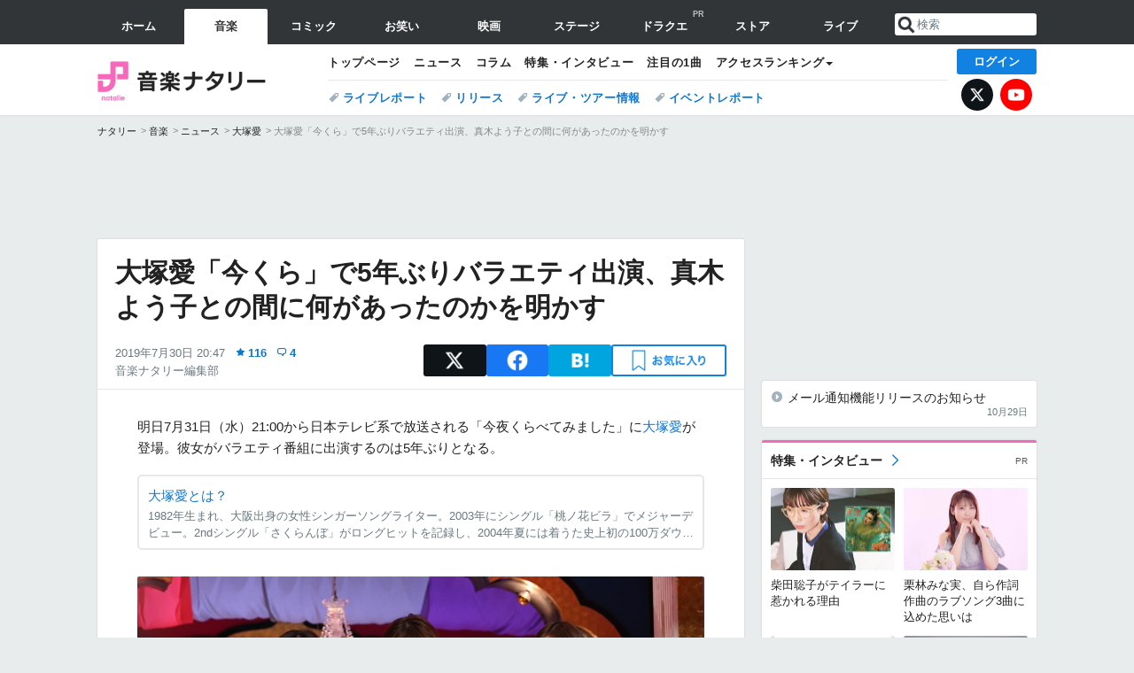

--- FILE ---
content_type: text/html; charset=UTF-8
request_url: https://natalie.mu/music/news/341782
body_size: 28964
content:
<!DOCTYPE html>
<html lang="ja">
<head prefix="og: http://ogp.me/ns# fb: http://ogp.me/ns/fb# website: http://ogp.me/ns/website#">
            
        <link rel="preload" as="style" href="https://ogre.natalie.mu/build/assets/app-4klVzh-s.css">
<link rel="modulepreload" href="https://ogre.natalie.mu/build/assets/app-D81vF_in.js">
<link rel="modulepreload" href="https://ogre.natalie.mu/build/assets/auth-DGK_iDCf.js">
<link rel="modulepreload" href="https://ogre.natalie.mu/build/assets/globalEntry-Bbofb_6j.js">
<link rel="stylesheet" href="https://ogre.natalie.mu/build/assets/app-4klVzh-s.css">
<script type="module" src="https://ogre.natalie.mu/build/assets/app-D81vF_in.js"></script>
<script type="module" src="https://ogre.natalie.mu/build/assets/globalEntry-Bbofb_6j.js"></script>        <title>大塚愛「今くら」で5年ぶりバラエティ出演、真木よう子との間に何があったのかを明かす - 音楽ナタリー</title>
    <meta charset="UTF-8">
    <meta name="author" content="Natasha, Inc.">
    <meta name="viewport" content="width=1060, user-scalable=yes" />
    <meta name="description" content="明日7月31日（水）21:00から日本テレビ系で放送される「今夜くらべてみました」に大塚愛が登場。彼女がバラエティ番組に出演するのは5年ぶりとなる。">
        <meta name="robots" content="max-image-preview:large">

                <script>
            window.googletag = window.googletag || {cmd: []};
            var google_interstitial_slot;
            googletag.cmd.push(function() {
                google_interstitial_slot = googletag.defineOutOfPageSlot(
                    "/4581080/pc_music_interstitial", googletag.enums.OutOfPageFormat.INTERSTITIAL);
                if (google_interstitial_slot) {
                    google_interstitial_slot.addService(googletag.pubads());
                }
                googletag.pubads().enableSingleRequest();
                googletag.enableServices();
                googletag.display(google_interstitial_slot);
            });
        </script>
    
<script src="https://flux-cdn.com/client/natasha/natalie.min.js" async></script>
<script type="text/javascript">
    window.pbjs = window.pbjs || {que: []};
</script>

<script src="https://securepubads.g.doubleclick.net/tag/js/gpt.js" async></script>
<script type="text/javascript">
    window.googletag = window.googletag || {cmd: []};
</script>

<script type="text/javascript">
    window.fluxtag = {
        readyBids: {
            prebid: false,
            amazon: false,
            google: false
        },
        failSafeTimeout: 3e3,
        isFn: function isFn(object) {
            var _t = 'Function';
            var toString = Object.prototype.toString;
            return toString.call(object) === '[object ' + _t + ']';
        },
        launchAdServer: function() {
            if (!fluxtag.readyBids.prebid || !fluxtag.readyBids.amazon) {
                return;
            }
            fluxtag.requestAdServer();
        },
        requestAdServer: function() {
            if (!fluxtag.readyBids.google) {
                fluxtag.readyBids.google = true;
                googletag.cmd.push(function () {
                    if (!!(pbjs.setTargetingForGPTAsync) && fluxtag.isFn(pbjs.setTargetingForGPTAsync)) {
                        pbjs.que.push(function () {
                            pbjs.setTargetingForGPTAsync();
                        });
                    }
                    googletag.pubads().refresh(fluxPbSlots);
                });
            }
        }
    };
</script>

<script type="text/javascript">
    setTimeout(function() {
        fluxtag.requestAdServer();
    }, fluxtag.failSafeTimeout);
</script>


<script>
    !function(a9,a,p,s,t,A,g){if(a[a9])return;function q(c,r){a[a9]._Q.push([c,r])}a[a9]={init:function(){q("i",arguments)},fetchBids:function(){q("f",arguments)},setDisplayBids:function(){},targetingKeys:function(){return[]},_Q:[]};A=p.createElement(s);A.async=!0;A.src=t;g=p.getElementsByTagName(s)[0];g.parentNode.insertBefore(A,g)}("apstag",window,document,"script","//c.amazon-adsystem.com/aax2/apstag.js");
    apstag.init({
        pubID: '3673',
        adServer: 'googletag'
    });
    apstag.fetchBids({
        slots: [
                                            {
                slotID: 'div-gpt-ad-2000000000001-0',
                slotName: '/4581080/pc_music_billboard',
                sizes: [[1,1],[970,250]]            },
                            {
                slotID: 'div-gpt-ad-2000000000004-0',
                slotName: '/4581080/music_big',
                sizes: [728,90]            },
                                        {
                    slotID: 'div-gpt-ad-2000000000010-0',
                    slotName: '/4581080/pc_music_w_rectangle_1',
                    sizes: [[300,250],[1,1]]                },
                        {
                    slotID: 'div-gpt-ad-2000000000011-0',
                    slotName: '/4581080/pc_music_w_rectangle_2',
                    sizes: [300,250]                },
                        {
                    slotID: 'div-gpt-ad-2000000000007-0',
                    slotName: '/4581080/pc_music_rectangle_top',
                    sizes: [[300,250],[1,1]]                },
                        {
                    slotID: 'div-gpt-ad-2000000000009-0',
                    slotName: '/4581080/music_rectangle_bottom',
                    sizes: [[300,600],[300,250]]                },
                        {
                    slotID: 'div-gpt-ad-2000000000008-0',
                    slotName: '/4581080/music_rectangle_middle',
                    sizes: [300,250]                },
                ],
        timeout: 2e3
    }, function(bids) {
        googletag.cmd.push(function(){
            apstag.setDisplayBids();
            fluxtag.readyBids.amazon = true;
            fluxtag.launchAdServer();
        });
    });
</script>

<script type="text/javascript">
    var fluxPbSlots = [];
    var fluxNonPbSlots = [];

    googletag.cmd.push(function() {
                        
                        fluxPbSlots.push(googletag.defineSlot('/4581080/pc_music_billboard', [[1,1],[970,250]], 'div-gpt-ad-2000000000001-0').addService(googletag.pubads()).setCollapseEmptyDiv(true, true));
        
                
        fluxPbSlots.push(googletag.defineSlot('/4581080/music_big', [728,90], 'div-gpt-ad-2000000000004-0').addService(googletag.pubads()));

                                    fluxPbSlots.push(googletag.defineSlot('/4581080/pc_music_w_rectangle_1', [[300,250],[1,1]], 'div-gpt-ad-2000000000010-0').addService(googletag.pubads()));
                                fluxPbSlots.push(googletag.defineSlot('/4581080/pc_music_w_rectangle_2', [300,250], 'div-gpt-ad-2000000000011-0').addService(googletag.pubads()));
                                fluxPbSlots.push(googletag.defineSlot('/4581080/pc_music_rectangle_top', [[300,250],[1,1]], 'div-gpt-ad-2000000000007-0').addService(googletag.pubads()));
                                fluxPbSlots.push(googletag.defineSlot('/4581080/music_rectangle_bottom', [[300,600],[300,250]], 'div-gpt-ad-2000000000009-0').addService(googletag.pubads()));
                                fluxPbSlots.push(googletag.defineSlot('/4581080/music_rectangle_middle', [300,250], 'div-gpt-ad-2000000000008-0').addService(googletag.pubads()));
            
                googletag.pubads()
            .setTargeting('genre', 'music')
            .setTargeting('content', 'news')
            .setTargeting('action', 'show')
            .setTargeting('article_tag', 'null')
            .setTargeting('path', location.pathname);

                googletag.pubads().enableSingleRequest();
        googletag.pubads().disableInitialLoad();
        googletag.enableServices();

                googletag.pubads().refresh(fluxNonPbSlots);

                if (!!(window.pbFlux) && !!(window.pbFlux.prebidBidder) && fluxtag.isFn(window.pbFlux.prebidBidder)) {
            pbjs.que.push(function () {
                window.pbFlux.prebidBidder();
            });
        } else {
            fluxtag.readyBids.prebid = true;
            fluxtag.launchAdServer();
        }
    });
</script>

<script data-sdk="l/1.1.10" data-cfasync="false" nowprocket src="https://html-load.com/loader.min.js" charset="UTF-8"></script>
<script nowprocket>(function(){function t(o,e){const r=n();return(t=function(t,n){return r[t-=323]})(o,e)}function n(){const t=["getComputedStyle","href","2344xFsGae","map","loader_light","from","92hXTSnb","now","https://error-report.com/report","message","append","write","height","8647fqHSGa","Failed to load script: ","none","hostname","VGhlcmUgd2FzIGEgcHJvYmxlbSBsb2FkaW5nIHRoZSBwYWdlLiBQbGVhc2UgY2xpY2sgT0sgdG8gbGVhcm4gbW9yZS4=","width","https://","documentElement",'script[src*="//',"setAttribute","2605120AmJlZp","width: 100vw; height: 100vh; z-index: 2147483647; position: fixed; left: 0; top: 0;","Cannot find currentScript","textContent","&url=","forEach","508enLTiO","currentScript","contains","script","POST","/loader.min.js","toString","searchParams","2043206tymBJE","appendChild","&domain=","src","style","rtt","data","link,style","&error=","outerHTML","check","https://report.error-report.com/modal?eventId=&error=","setItem","1982511LJYqjt","Fallback Failed","getBoundingClientRect","7tdulod","Script not found","remove","close-error-report","235pARUfW","split","1136760nbapQj","charCodeAt","name","display","concat","_fa_","type","url","querySelectorAll","recovery","removeEventListener",'/loader.min.js"]',"host","as_","attributes","onLine","https://report.error-report.com/modal?eventId=&error=Vml0YWwgQVBJIGJsb2NrZWQ%3D&domain=","connection","createElement","loader-check","text","https://report.error-report.com/modal?eventId=","length","querySelector","localStorage","value","location","as_index","last_bfa_at","2601FMWpPW","btoa","addEventListener","error","as_modal_loaded","iframe","reload","title"];return(n=function(){return t})()}(function(){const o=t,e=n();for(;;)try{if(332235===parseInt(o(342))/1*(parseInt(o(335))/2)+parseInt(o(379))/3+-parseInt(o(358))/4*(parseInt(o(386))/5)+parseInt(o(388))/6*(-parseInt(o(382))/7)+-parseInt(o(331))/8*(parseInt(o(417))/9)+-parseInt(o(352))/10+-parseInt(o(366))/11)break;e.push(e.shift())}catch(t){e.push(e.shift())}})(),(()=>{"use strict";const n=t,o=n=>{const o=t;let e=0;for(let t=0,r=n[o(410)];t<r;t++)e=(e<<5)-e+n[o(389)](t),e|=0;return e},e=class{static[n(376)](){const t=n;var e,r;let c=arguments[t(410)]>0&&void 0!==arguments[0]?arguments[0]:t(397),a=!(arguments[t(410)]>1&&void 0!==arguments[1])||arguments[1];const i=Date[t(336)](),s=i-i%864e5,d=s-864e5,l=s+864e5,u=t(401)+o(c+"_"+s),w=t(401)+o(c+"_"+d),p=t(401)+o(c+"_"+l);return u!==w&&u!==p&&w!==p&&!(null!==(e=null!==(r=window[u])&&void 0!==r?r:window[w])&&void 0!==e?e:window[p])&&(a&&(window[u]=!0,window[w]=!0,window[p]=!0),!0)}};function r(o,e){const r=n;try{window[r(412)][r(378)](window[r(414)][r(400)]+r(393)+btoa(r(416)),Date[r(336)]()[r(364)]())}catch(t){}try{!async function(n,o){const e=r;try{if(await async function(){const n=t;try{if(await async function(){const n=t;if(!navigator[n(403)])return!0;try{await fetch(location[n(330)])}catch(t){return!0}return!1}())return!0;try{if(navigator[n(405)][n(371)]>1e3)return!0}catch(t){}return!1}catch(t){return!1}}())return;const r=await async function(n){const o=t;try{const t=new URL(o(337));t[o(365)][o(339)](o(394),o(333)),t[o(365)][o(339)](o(328),""),t[o(365)][o(339)](o(338),n),t[o(365)][o(339)](o(395),location[o(330)]);const e=await fetch(t[o(330)],{method:o(362)});return await e[o(408)]()}catch(t){return o(324)}}(n);document[e(396)](e(373))[e(357)]((t=>{const n=e;t[n(384)](),t[n(355)]=""}));let a=!1;window[e(323)](e(338),(t=>{const n=e;n(325)===t[n(372)]&&(a=!0)}));const i=document[e(406)](e(326));i[e(369)]=e(409)[e(392)](r,e(374))[e(392)](btoa(n),e(368))[e(392)](o,e(356))[e(392)](btoa(location[e(330)])),i[e(351)](e(370),e(353)),document[e(349)][e(367)](i);const s=t=>{const n=e;n(385)===t[n(372)]&&(i[n(384)](),window[n(398)](n(338),s))};window[e(323)](e(338),s);const d=()=>{const t=e,n=i[t(381)]();return t(344)!==window[t(329)](i)[t(391)]&&0!==n[t(347)]&&0!==n[t(341)]};let l=!1;const u=setInterval((()=>{if(!document[e(360)](i))return clearInterval(u);d()||l||(clearInterval(u),l=!0,c(n,o))}),1e3);setTimeout((()=>{a||l||(l=!0,c(n,o))}),3e3)}catch(t){c(n,o)}}(o,e)}catch(t){c(o,e)}}function c(t,o){const e=n;try{const n=atob(e(346));confirm(n)?location[e(330)]=e(377)[e(392)](btoa(t),e(368))[e(392)](o,e(356))[e(392)](btoa(location[e(330)])):location[e(327)]()}catch(t){location[e(330)]=e(404)[e(392)](o)}}(()=>{const t=n,o=n=>t(343)[t(392)](n);let c="";try{var a,i;null===(a=document[t(359)])||void 0===a||a[t(384)]();const n=null!==(i=function(){const n=t,o=n(415)+window[n(418)](window[n(414)][n(345)]);return window[o]}())&&void 0!==i?i:0;if(!e[t(376)](t(407),!1))return;const s="html-load.com,fb.html-load.com,content-loader.com,fb.content-loader.com"[t(387)](",");c=s[0];const d=document[t(411)](t(350)[t(392)](s[n],t(399)));if(!d)throw new Error(t(383));const l=Array[t(334)](d[t(402)])[t(332)]((n=>({name:n[t(390)],value:n[t(413)]})));if(n+1<s[t(410)])return function(n,o){const e=t,r=e(415)+window[e(418)](window[e(414)][e(345)]);window[r]=o}(0,n+1),void function(n,o){const e=t;var r;const c=document[e(406)](e(361));o[e(357)]((t=>{const n=e;let{name:o,value:r}=t;return c[n(351)](o,r)})),c[e(351)](e(369),e(348)[e(392)](n,e(363))),document[e(340)](c[e(375)]);const a=null===(r=document[e(359)])||void 0===r?void 0:r[e(375)];if(!a)throw new Error(e(354));document[e(340)](a)}(s[n+1],l);r(o(t(380)),c)}catch(n){try{n=n[t(364)]()}catch(t){}r(o(n),c)}})()})();})();</script>

<script>
    window.gnshbrequest = window.gnshbrequest || {cmd:[]};
    window.gnshbrequest.cmd.push(function(){
        window.gnshbrequest.forceInternalRequest();
    });
</script>
<script async src="https://securepubads.g.doubleclick.net/tag/js/gpt.js"></script>
<script async src="https://cpt.geniee.jp/hb/v1/155656/1636/wrapper.min.js"></script>
    
                        <script>
            window.dataLayer = window.dataLayer || [];
            dataLayer.push({"genre":"music","controller":"news","action":"show","published_date":"2019-07-30"});
        </script>
        <script>(function(w,d,s,l,i){w[l]=w[l]||[];w[l].push({'gtm.start':new Date().getTime(),event:'gtm.js'});var f=d.getElementsByTagName(s)[0], j=d.createElement(s),dl=l!='dataLayer'?'&l='+l:'';j.async=true;j.src= 'https://www.googletagmanager.com/gtm.js?id='+i+dl;f.parentNode.insertBefore(j,f);})(window,document,'script','dataLayer','GTM-KQ3F3HP');</script>
    
            <link rel="canonical" href="https://natalie.mu/music/news/341782">
                    <meta name="news_keywords" content="大塚愛,真木よう子,今夜くらべてみました">
            
    <link rel="stylesheet" href="https://natalie.mu/asset/common/polar/desktop/css/music-v1762503910.css" />
    
    <link rel="shortcut icon" href="https://ogre.natalie.mu/asset/natalie/common/polar/desktop/image/music/favicon.ico" />
    <link rel="apple-touch-icon" href="https://ogre.natalie.mu/asset/natalie/common/polar/desktop/image/music/apple-touch-icon.png" />

        
        
        
        
        <meta property="og:site_name" content="音楽ナタリー" />
    <meta property="og:title" content="大塚愛「今くら」で5年ぶりバラエティ出演、真木よう子との間に何があったのかを明かす - 音楽ナタリー" />
    <meta property="og:type" content="article" />
    <meta property="og:url" content="https://natalie.mu/music/news/341782" />
    <meta property="og:description" content="明日7月31日（水）21:00から日本テレビ系で放送される「今夜くらべてみました」に大塚愛が登場。彼女がバラエティ番組に出演するのは5年ぶりとなる。">
    <meta property="og:image" content="https://ogre.natalie.mu/media/news/music/2019/0730/20190710NW00413.jpg?impolicy=twitter_card_face_crop" />
    <meta property="og:image:type" content="image/jpeg" />
    <meta property="og:image:width" content="1200" />
    <meta property="og:image:height" content="630" />
    <meta property="fb:app_id" content="242059559172717" />
    <meta name="twitter:card" content="summary_large_image" />
    <meta name="twitter:creator" content="@natalie_mu" />
    <meta name="twitter:site" content="@natalie_mu" />
    <meta name="twitter:title" content="大塚愛「今くら」で5年ぶりバラエティ出演、真木よう子との間に何があったのかを明かす - 音楽ナタリー" />
    <meta name="twitter:description" content="明日7月31日（水）21:00から日本テレビ系で放送される「今夜くらべてみました」に大塚愛が登場。彼女がバラエティ番組に出演するのは5年ぶりとなる。" />
    <meta name="twitter:url" content="https://natalie.mu/music/news/341782" />
    <meta name="twitter:image" content="https://ogre.natalie.mu/media/news/music/2019/0730/20190710NW00413.jpg?impolicy=twitter_card_face_crop" />

            <meta property="og:title:short" content="大塚愛「今くら」で5年ぶりバラエティ出演" />
    
                    <script type="text/javascript">
            window._taboola = window._taboola || [];
            _taboola.push({article:'auto'});
            !function (e, f, u, i) {
                if (!document.getElementById(i)){
                    e.async = 1;
                    e.src = u;
                    e.id = i;
                    f.parentNode.insertBefore(e, f);
                }
            }(document.createElement('script'),
                document.getElementsByTagName('script')[0],
                '//cdn.taboola.com/libtrc/natashainc-network/loader.js',
                'tb_loader_script');
            if(window.performance && typeof window.performance.mark == 'function')
            {window.performance.mark('tbl_ic');}
        </script>
    </head>
<body id="page-top">

<noscript><iframe src="https://www.googletagmanager.com/ns.html?id=GTM-KQ3F3HP" height="0" width="0" style="display:none;visibility:hidden"></iframe></noscript>
<noscript><span class="error-text">「ナタリー」のサービスを快適に利用するために、JavaScript を ON にしてください</span></noscript>




            <div class="NA_ad_large">
            <!-- AD:pc_music_billboard -->
<div class="NA_ad" align="center">
    <div id="div-gpt-ad-2000000000001-0" style="line-height: 0;">
        <script type="text/javascript">
            googletag.cmd.push(function() { googletag.display("div-gpt-ad-2000000000001-0"); });
        </script>
    </div>
</div>
        </div>
    
    
<nav class="NA_globalnav_wrapper">    <div class="NA_globalnav">
        <ul class="NA_globalnav_tab" role="navigation">
            <li class="NA_globalnav_tab_01"><a href="https://natalie.mu" data-google-interstitial="false" data-gtm-click="グローバルナビ"><span class="NA_globalnav_tab_label">ホーム</span></a></li>
                                                        <li class="NA_globalnav_tab_02 NA_current"><a href="https://natalie.mu/music" data-google-interstitial="false" data-gtm-click="グローバルナビ"><span class="NA_globalnav_tab_label">音楽</span></a></li>
                <li class="NA_globalnav_tab_03"><a href="https://natalie.mu/comic" data-google-interstitial="false" data-gtm-click="グローバルナビ"><span class="NA_globalnav_tab_label">コミック</span></a></li>
                <li class="NA_globalnav_tab_04"><a href="https://natalie.mu/owarai" data-google-interstitial="false" data-gtm-click="グローバルナビ"><span class="NA_globalnav_tab_label">お笑い</span></a></li>
                <li class="NA_globalnav_tab_05"><a href="https://natalie.mu/eiga" data-google-interstitial="false" data-gtm-click="グローバルナビ"><span class="NA_globalnav_tab_label">映画</span></a></li>
                <li class="NA_globalnav_tab_06"><a href="https://natalie.mu/stage" data-google-interstitial="false" data-gtm-click="グローバルナビ"><span class="NA_globalnav_tab_label">ステージ</span></a></li>
                                                    <li class="NA_globalnav_tab_pp"><a href="https://natalie.mu/comic/pp/dq-natalie" data-google-interstitial="false" data-gtm-click="グローバルナビ"><span class="NA_globalnav_tab_label">ドラクエ</span><span class="NA_globalnav_tab_pr">PR</span></a></li>
                                        <li class="NA_globalnav_tab_07"><a href="https://store.natalie.mu" target="_blank" data-google-interstitial="false" data-gtm-click="グローバルナビ"><span class="NA_globalnav_tab_label">ストア</span></a></li>
            <li class="NA_globalnav_tab_08"><a href="https://live.natalie.mu" target="_blank" data-google-interstitial="false" data-gtm-click="グローバルナビ"><span class="NA_globalnav_tab_label">ライブ</span></a></li>
        </ul>
        <div class="NA_search">
            <form name="search" method="get" action="/search">
                <button class="NA_search_btn" type="submit">送信</button>
                <input name="query" id="NA_search_input" class="NA_search_input" type="search" placeholder="検索" maxlength="64" value="" required>
                                    <input type="hidden" name="g" value="music">
                                <ul id="NA_search_suggest" style="display:none;"></ul>
            </form>
        </div>
    </div>
</nav>

<div class="NA_container" id="app">
    <div id="app-header-login" class="NA_layout_header">
                        <header class="NA_header NA_header-userfunc-enable">
        <div class="NA_localnav">
            <div class="NA_localnav_logo" role="banner">
                                    <a href="https://natalie.mu/music" data-google-interstitial="false">音楽ナタリー</a>
                            </div>
            <desktop-header-login-button
                :current-path="'/music/news/341782'" />
            </desktop-header-login-button>
            <div class="NA_localnav_banner">
                                    <ul class="NA_localnav_menu">
        <li><a href="https://natalie.mu/music" data-google-interstitial="false" data-gtm-click="ローカルナビ">トップページ</a></li>
        <li><a href="https://natalie.mu/music/news" data-google-interstitial="false" data-gtm-click="ローカルナビ">ニュース</a></li>
        <li><a href="https://natalie.mu/music/column" data-google-interstitial="false" data-gtm-click="ローカルナビ">コラム</a></li>
        <li><a href="https://natalie.mu/music/pp" data-google-interstitial="false" data-gtm-click="ローカルナビ">特集・インタビュー</a></li>
        <li><a href="https://natalie.mu/music/pickup" data-google-interstitial="false" data-gtm-click="ローカルナビ">注目の1曲</a></li>                        <li class="NA_localnav_menu_dropdown">
            <a>アクセスランキング</a>
            <ul class="NA_localnav_menu_dropdown_list">
                <li><a href="https://natalie.mu/music/news/list/order_by/views" data-google-interstitial="false" data-gtm-click="ローカルナビ">記事アクセスランキング</a></li>
                <li><a href="https://natalie.mu/music/gallery/hot" data-google-interstitial="false" data-gtm-click="ローカルナビ">画像アクセスランキング</a></li>
                                <li><a href="https://natalie.mu/music/artist" data-google-interstitial="false" data-gtm-click="ローカルナビ">話題のアーティスト</a></li>
                                                                <li><a href="https://natalie.mu/music/gallery/hot/media" data-google-interstitial="false" data-gtm-click="ローカルナビ">話題の動画</a></li>
            </ul>
        </li>
                    </ul>
            <ul class="NA_localnav_tag">
                                                    <li><a href="https://natalie.mu/music/tag/87" data-google-interstitial="false" data-gtm-click="ローカルナビ_タグ">ライブレポート</a></li>
                            <li><a href="https://natalie.mu/music/tag/598" data-google-interstitial="false" data-gtm-click="ローカルナビ_タグ">リリース</a></li>
                            <li><a href="https://natalie.mu/music/tag/683" data-google-interstitial="false" data-gtm-click="ローカルナビ_タグ">ライブ・ツアー情報</a></li>
                            <li><a href="https://natalie.mu/music/tag/406" data-google-interstitial="false" data-gtm-click="ローカルナビ_タグ">イベントレポート</a></li>
                    </ul>
        <ul class="NA_localnav_account">
        <li class="NA_localnav_account_x"><a href="https://twitter.com/natalie_mu" target="_blank" data-google-interstitial="false" data-gtm-click="ローカルナビ">X</a></li>
        <li class="NA_localnav_account_yt"><a href="https://www.youtube.com/@music.natalie" target="_blank" data-google-interstitial="false" data-gtm-click="ローカルナビ">YouTube</a></li>
    </ul>
                            </div>
        </div>
    </header>

                        
            <section>
        <ul class="NA_breadcrumb" role="navigation">
                                                <li><a href="https://natalie.mu" data-gtm-click="パンくず">ナタリー</a></li>
                                                                <li><a href="https://natalie.mu/music" data-gtm-click="パンくず">音楽</a></li>
                                                                <li><a href="https://natalie.mu/music/news" data-gtm-click="パンくず">ニュース</a></li>
                                                                <li><a href="https://natalie.mu/music/artist/41" data-gtm-click="パンくず">大塚愛</a></li>
                                                                <li>大塚愛「今くら」で5年ぶりバラエティ出演、真木よう子との間に何があったのかを明かす</li>
                                    </ul>
    </section>
    
            </div>
        <div class="NA_layout_2col">
        <div class="NA_layout_2col_left">
            <main role="main">
                                <!-- AD:music_big -->
    <div class="NA_ad NA_ad-728x90" align="center">
        <div id="div-gpt-ad-2000000000004-0">
            <script type="text/javascript">
                googletag.cmd.push(function() { googletag.display("div-gpt-ad-2000000000004-0"); });
            </script>
        </div>
    </div>

                <article class="NA_article">
                    <div class="NA_article_header">
                        <h1 class="NA_article_title">大塚愛「今くら」で5年ぶりバラエティ出演、真木よう子との間に何があったのかを明かす</h1>
                        <p class="NA_article_data">
                            <span class="NA_article_date">2019年7月30日 20:47</span>
                            <span class="NA_article_score"><label for="score_popup" class="NA_popup_open">116</label></span>                            <span class="NA_article_score-comment"><a href="https://natalie.mu/music/news/341782/comment">4</a></span>                            <span class="NA_article_author"><a href="https://natalie.mu/music/author/71">音楽ナタリー編集部</a></span>                        </p>

                                                                            <div class="NA_popup_wrap">
    <input id="score_popup" type="checkbox">
    <div class="NA_popup_overlay">
        <label for="score_popup" class="NA_popup_trigger"></label>
        <div class="NA_popup_content">
            <label for="score_popup" class="NA_popup_close">×</label>
            <p class="NA_popup_total">116</p>
            <p class="NA_popup_describe">この記事に関するナタリー公式アカウントの投稿が、SNS上でシェア / いいねされた数の合計です。</p>
            <ul class="NA_popup_detail">
                <li class="NA_popup_x"><span class="NA_popup_x_rt">25</span> <span class="NA_popup_x_fav">82</span></li>
                <li class="NA_popup_fb">9 シェア</li>
            </ul>
                            <div class="NA_popup_link">
                    <a href="https://natalie.mu/music/news/341782/comment">記事へのコメント<small>（4件）</small></a>
                </div>
                    </div>
    </div>
</div>
                        
                                                                            <div data-cmp="app-user-favorite" class="NA_share">
    <ul class="NA_share_list">
        <!-- X -->
        <li class="NA_share_list_x">
            <a href="https://twitter.com/intent/tweet?url=https%3A%2F%2Fnatalie.mu%2Fmusic%2Fnews%2F341782&text=%E5%A4%A7%E5%A1%9A%E6%84%9B%E3%80%8C%E4%BB%8A%E3%81%8F%E3%82%89%E3%80%8D%E3%81%A75%E5%B9%B4%E3%81%B6%E3%82%8A%E3%83%90%E3%83%A9%E3%82%A8%E3%83%86%E3%82%A3%E5%87%BA%E6%BC%94%E3%80%81%E7%9C%9F%E6%9C%A8%E3%82%88%E3%81%86%E5%AD%90%E3%81%A8%E3%81%AE%E9%96%93%E3%81%AB%E4%BD%95%E3%81%8C%E3%81%82%E3%81%A3%E3%81%9F%E3%81%AE%E3%81%8B%E3%82%92%E6%98%8E%E3%81%8B%E3%81%99"
                target="_blank"
                class="GAE_tweetBtnTop"
                rel="nofollow"
                data-gtm-click="null"
            >
                X
            </a>
        </li>
        <!-- Facebook -->
        <li class="NA_share_list_fb">
            <a href="http://www.facebook.com/sharer/sharer.php?u=https%3A%2F%2Fnatalie.mu%2Fmusic%2Fnews%2F341782&t=%E5%A4%A7%E5%A1%9A%E6%84%9B%E3%80%8C%E4%BB%8A%E3%81%8F%E3%82%89%E3%80%8D%E3%81%A75%E5%B9%B4%E3%81%B6%E3%82%8A%E3%83%90%E3%83%A9%E3%82%A8%E3%83%86%E3%82%A3%E5%87%BA%E6%BC%94%E3%80%81%E7%9C%9F%E6%9C%A8%E3%82%88%E3%81%86%E5%AD%90%E3%81%A8%E3%81%AE%E9%96%93%E3%81%AB%E4%BD%95%E3%81%8C%E3%81%82%E3%81%A3%E3%81%9F%E3%81%AE%E3%81%8B%E3%82%92%E6%98%8E%E3%81%8B%E3%81%99"
                target="_blank"
                class="GAE_fbShareBtnTop"
                rel="nofollow"
                data-gtm-click="null"
            >
                Facebook
            </a>
        </li>
        <!-- はてなブックマーク -->
        <li class="NA_share_list_hb">
            <a href="http://b.hatena.ne.jp/entry/https%3A%2F%2Fnatalie.mu%2Fmusic%2Fnews%2F341782"
                class="GAE_hatenaBookmarkBtnTop"
                onclick="window.open((this.href), 'HatenaWindow', 'width=900, height=470, menubar=no, toolbar=no, scrollbars=yes'); return false;"
                rel="nofollow"
                data-gtm-click="null"
            >
                はてなブックマーク
            </a>
        </li>
        <!-- ナタリーお気に入り -->
        <desktop-user-favorite
            :entity-id="341782"
            type="news"
            position="article_top_fav"
        />
    </ul>
</div>
                        
                    </div>
                    <div class="NA_article_body">
                                                
                                                                            <p>明日7月31日（水）21:00から日本テレビ系で放送される「今夜くらべてみました」に<wbr><a href="https://natalie.mu/music/artist/41" data-gtm-click="記事_セクション_本文_アーティスト">大塚愛</a>が登場。彼女がバラエティ番組に出演するのは5年ぶりとなる。</p><div class="NA_article_embed_article NA_article_embed_top-profile">
            <div class="NA_card NA_card-l">
            <a href="https://natalie.mu/music/artist/41" data-gtm-click="記事_セクション_本文_インリードアーティスト">
                <div class="NA_card_text">
                    <p class="NA_card_title">大塚愛とは？</p>
                    <p class="NA_card_summary">1982年生まれ、大阪出身の女性シンガーソングライター。2003年にシングル「桃ノ花ビラ」でメジャーデビュー。2ndシングル「さくらんぼ」がロングヒットを記録し、2004年夏には着うた史上初の100万ダウンロードを達成する。その後も「Happy Days」「金魚花火」「大好きだよ。」などヒット曲を連発し、2004年の「日本レコード大賞」など音楽賞レースの新人賞を総ナメにした。2019年1月にはデビュー15周年を記念したオールタイムベストアルバム「愛 am BEST, too」をリリース。イラストレーター、絵本作家、アーティストへの楽曲提供などの活動に加え、2019年から本格的に油絵を描き始め、2020年には初めての小説「開けちゃいけないんだよ」を「小説現代」に寄稿するなど、クリエイターとしてマルチな才能を発揮している。デビュー20周年を迎える2023年9月には初のコラボレーションアルバム「marble」をリリースし、アニバーサリー＆バースデーライブ「祝・日比谷野音100周年 大塚 愛 LOVE IS BORN ～20th Anniversary 2023～」を行う。</p>
                </div>
            </a>
        </div>
    </div>

                        
                                                                                                                    <div class="NA_article_img">
                                    <a href="https://natalie.mu/music/gallery/news/341782/1209378">
                                        <div class="NA_article_img_thumb">
                                            <img src="https://ogre.natalie.mu/media/news/music/2019/0730/20190710NW00413.jpg?imwidth=1280&amp;imdensity=1" width="1280" height="853" alt="左から大塚愛、真木よう子、森田真帆氏。(c)日本テレビ" oncontextmenu = "return false;" draggable="false" class="NA_undraggable">
                                        </div>
                                        <p class="NA_article_img_caption">左から大塚愛、真木よう子、森田真帆氏。(c)日本テレビ</p>                                        <p class="NA_article_img_link">大きなサイズで見る（全4件）</p>
                                    </a>
                                </div>
                                                    
                                                <p>「今夜くらべてみました」は、ある共通点を持ったゲスト3名をあらゆる角度から比較するバラエティ番組。今回は「女優・<wbr><a href="https://natalie.mu/music/artist/32647" data-gtm-click="記事_セクション_本文_アーティスト">真木よう子</a>」というテーマで、真木よう子とその親友である大塚、そして真木ともっとも一緒にいる一般人・森田真帆氏がゲストとして出演する。</p><div class="NA_article_embed_img-right">
                    <a href="https://natalie.mu/music/gallery/news/341782/1209379" data-gtm-click="記事_セクション_本文_画像">
                    <div class="NA_article_img_thumb">
                <img
                    class="lazyload NA_undraggable"
                    data-src="https://ogre.natalie.mu/media/news/music/2019/0730/20190710NW00460.jpg?imwidth=468&amp;imdensity=1"
                    width="1920"
                    height="1280"
                     alt="左から大塚愛、真木よう子。(c)日本テレビ"                      oncontextmenu="return false;" draggable="false"                 >
            </div>
                            <p class="NA_article_img_caption">左から大塚愛、真木よう子。(c)日本テレビ <span class="NA_article_img_caption_link">［拡大］</span></p>
                                </a>
            </div>

<p>真木と大塚はお互いを「真木」「愛」と呼び合い、2人でハワイ旅行をするほどの仲だが、ここ5年の間は一度も連絡をしていなかったという。いったい2人の間に何があったのか。その謎が番組で明らかになる。</p>
                                                    
                        
                                                
                                                
                                                
                                                                        <div class="NA_article_gallery" id="NA_parts_article_gallery">
        <p class="NA_article_gallery_title">この記事の画像（全4件）</p>
        <ul class="NA_imglist">
                            <li>
                    <a href="https://natalie.mu/music/gallery/news/341782/1209378"   title="左から大塚愛、真木よう子、森田真帆氏。(c)日本テレビ" data-gtm-click="記事_セクション_一覧" data-gtm-text="左から大塚愛、真木よう子、森田真帆氏。(c)日本テレビ">
    <img class="lazyload NA_imglist_thumb NA_undraggable" oncontextmenu = "return false;" draggable="false" data-src="https://ogre.natalie.mu/media/news/music/2019/0730/20190710NW00413.jpg?impolicy=thumb_fit&amp;width=180&amp;height=180" alt="左から大塚愛、真木よう子、森田真帆氏。(c)日本テレビ">
</a>
                </li>
                            <li>
                    <a href="https://natalie.mu/music/gallery/news/341782/1209379"   title="左から大塚愛、真木よう子。(c)日本テレビ" data-gtm-click="記事_セクション_一覧" data-gtm-text="左から大塚愛、真木よう子。(c)日本テレビ">
    <img class="lazyload NA_imglist_thumb NA_undraggable" oncontextmenu = "return false;" draggable="false" data-src="https://ogre.natalie.mu/media/news/music/2019/0730/20190710NW00460.jpg?impolicy=thumb_fit&amp;width=180&amp;height=180" alt="左から大塚愛、真木よう子。(c)日本テレビ">
</a>
                </li>
                            <li>
                    <a href="https://natalie.mu/music/gallery/news/341782/1209380"   title="左から大塚愛、真木よう子、森田真帆氏、後藤輝基。(c)日本テレビ" data-gtm-click="記事_セクション_一覧" data-gtm-text="左から大塚愛、真木よう子、森田真帆氏、後藤輝基。(c)日本テレビ">
    <img class="lazyload NA_imglist_thumb NA_undraggable" oncontextmenu = "return false;" draggable="false" data-src="https://ogre.natalie.mu/media/news/music/2019/0730/20190710NW00418.jpg?impolicy=thumb_fit&amp;width=180&amp;height=180" alt="左から大塚愛、真木よう子、森田真帆氏、後藤輝基。(c)日本テレビ">
</a>
                </li>
                            <li>
                    <a href="https://natalie.mu/music/gallery/news/341782/1209381"   title="真木よう子(c)日本テレビ" data-gtm-click="記事_セクション_一覧" data-gtm-text="真木よう子(c)日本テレビ">
    <img class="lazyload NA_imglist_thumb NA_undraggable" oncontextmenu = "return false;" draggable="false" data-src="https://ogre.natalie.mu/media/news/music/2019/0730/20190710NW00437.jpg?impolicy=thumb_fit&amp;width=180&amp;height=180" alt="真木よう子(c)日本テレビ">
</a>
                </li>
                    </ul>
            </div>
                        
                                                
                                                                            <h2>日本テレビ系「今夜くらべてみました」</h2><p>2019年7月31日（水）21:00～21:54<br>＜出演者＞<br>MC：徳井義実（チュートリアル） / 後藤輝基（フットボールアワー） / SHELLY / 指原莉乃<br>ゲスト：<wbr><a href="https://natalie.mu/music/artist/41" data-gtm-click="記事_セクション_本文_アーティスト">大塚愛</a> / <wbr><a href="https://natalie.mu/music/artist/32647" data-gtm-click="記事_セクション_本文_アーティスト">真木よう子</a> / 森田真帆</p>
                        
                                                
                                                
                                                                            <div class="NA_article_social">
    <h2 class="NA_article_social_title">読者の反応</h2>
    <div class="NA_article_social_score">
        <ul class="NA_article_social_score_detail">
                            <li class="NA_article_social_score_total"><label for="score_popup">116</label></li>
                        <li class="NA_article_social_score_comment"><a href="https://natalie.mu/music/news/341782/comment">4</a></li>
        </ul>
    </div>
    <div class="NA_article_social_comment">
        <a href="https://natalie.mu/music/news/341782/comment">
            <p class="NA_article_social_comment_id">Giggs ギグス@新・西野家 <small>@giggs_kana318</small></p>
            <p class="NA_article_social_comment_text">大塚愛「今くら」で5年ぶりバラエティ出演、真木よう子との間に何があったのかを明かす - 音楽ナタリー https://t.co/xUXKf8aFXZ</p>
        </a>
    </div>
    <div class="NA_article_social_link">
        <a href="https://natalie.mu/music/news/341782/comment">コメントを読む<small>（4件）</small></a>
    </div>
</div>
                        
                                                                            <div data-cmp="app-user-favorite" class="NA_share">
    <ul class="NA_share_list">
        <!-- X -->
        <li class="NA_share_list_x">
            <a href="https://twitter.com/intent/tweet?url=https%3A%2F%2Fnatalie.mu%2Fmusic%2Fnews%2F341782&text=%E5%A4%A7%E5%A1%9A%E6%84%9B%E3%80%8C%E4%BB%8A%E3%81%8F%E3%82%89%E3%80%8D%E3%81%A75%E5%B9%B4%E3%81%B6%E3%82%8A%E3%83%90%E3%83%A9%E3%82%A8%E3%83%86%E3%82%A3%E5%87%BA%E6%BC%94%E3%80%81%E7%9C%9F%E6%9C%A8%E3%82%88%E3%81%86%E5%AD%90%E3%81%A8%E3%81%AE%E9%96%93%E3%81%AB%E4%BD%95%E3%81%8C%E3%81%82%E3%81%A3%E3%81%9F%E3%81%AE%E3%81%8B%E3%82%92%E6%98%8E%E3%81%8B%E3%81%99"
                target="_blank"
                class="GAE_tweetBtnBottom"
                rel="nofollow"
                data-gtm-click="null"
            >
                X
            </a>
        </li>
        <!-- Facebook -->
        <li class="NA_share_list_fb">
            <a href="http://www.facebook.com/sharer/sharer.php?u=https%3A%2F%2Fnatalie.mu%2Fmusic%2Fnews%2F341782&t=%E5%A4%A7%E5%A1%9A%E6%84%9B%E3%80%8C%E4%BB%8A%E3%81%8F%E3%82%89%E3%80%8D%E3%81%A75%E5%B9%B4%E3%81%B6%E3%82%8A%E3%83%90%E3%83%A9%E3%82%A8%E3%83%86%E3%82%A3%E5%87%BA%E6%BC%94%E3%80%81%E7%9C%9F%E6%9C%A8%E3%82%88%E3%81%86%E5%AD%90%E3%81%A8%E3%81%AE%E9%96%93%E3%81%AB%E4%BD%95%E3%81%8C%E3%81%82%E3%81%A3%E3%81%9F%E3%81%AE%E3%81%8B%E3%82%92%E6%98%8E%E3%81%8B%E3%81%99"
                target="_blank"
                class="GAE_fbShareBtnBottom"
                rel="nofollow"
                data-gtm-click="null"
            >
                Facebook
            </a>
        </li>
        <!-- はてなブックマーク -->
        <li class="NA_share_list_hb">
            <a href="http://b.hatena.ne.jp/entry/https%3A%2F%2Fnatalie.mu%2Fmusic%2Fnews%2F341782"
                class="GAE_hatenaBookmarkBtnBottom"
                onclick="window.open((this.href), 'HatenaWindow', 'width=900, height=470, menubar=no, toolbar=no, scrollbars=yes'); return false;"
                rel="nofollow"
                data-gtm-click="null"
            >
                はてなブックマーク
            </a>
        </li>
        <!-- ナタリーお気に入り -->
        <desktop-user-favorite
            :entity-id="341782"
            type="news"
            position="article_bottom_fav"
        />
    </ul>
</div>
                        
                                                <div class="NA_ad_double">
        <!-- AD:pc_music_w_rectangle_1 -->
    <div class="NA_ad" align="center">
        <div id="div-gpt-ad-2000000000010-0">
            <script type="text/javascript">
                googletag.cmd.push(function() { googletag.display("div-gpt-ad-2000000000010-0"); });
            </script>
        </div>
    </div>
        <!-- AD:pc_music_w_rectangle_2 -->
    <div class="NA_ad" align="center">
        <div id="div-gpt-ad-2000000000011-0">
            <script type="text/javascript">
                googletag.cmd.push(function() { googletag.display("div-gpt-ad-2000000000011-0"); });
            </script>
        </div>
    </div>
    </div>

                                                                                                        <div class="NA_accordion">
    <div class="NA_accordion_item">
        <input type="checkbox" id="accordion1" class="NA_accordion_toggle"  checked >
        <label class="NA_accordion_title" for="accordion1">大塚愛のTV・ラジオ出演情報</label>
        <div class="NA_accordion_content">
            <h2 class="NA_accordion_content_title">大塚愛のTV・ラジオ出演情報</h2>
                            <div class="NA_card NA_card-m">
                    <div class="NA_card_link NA_card_link-tag">
                            <a href="https://natalie.mu/music/tag/465" data-gtm-click="null">TV・ラジオ出演</a>
                    </div>
    <a href="https://natalie.mu/music/news/645897" data-gtm-click="null">
            <div class="NA_thumb">
                            <img class="lazyload" data-src="https://ogre.natalie.mu/media/news/music/2025/1027/TVMGA_02.jpg?impolicy=thumb_fill&amp;cropPlace=Center&amp;width=140&amp;height=140" alt="Mrs. GREEN APPLE「テレビ×ミセス」好評につき第2弾決定！大塚愛、M!LK、チョコプラとコラボ">
                    </div>
        <div class="NA_card_text">
                    
            <p class="NA_card_title">Mrs. GREEN APPLE「テレビ×ミセス」好評につき第2弾決定！大塚愛、M!LK、チョコプラとコラボ</p>
                        <div class="NA_card_data">
            <div class="NA_card_score">2233</div>            <div class="NA_card_date">10月27日</div>
                                </div>
    </div>
</a>
                </div>
                            <div class="NA_card NA_card-m">
                    <div class="NA_card_link NA_card_link-tag">
                            <a href="https://natalie.mu/music/tag/465" data-gtm-click="null">TV・ラジオ出演</a>
                             / <a href="https://natalie.mu/music/tag/91" data-gtm-click="null">コメントあり</a>
                    </div>
    <a href="https://natalie.mu/music/news/632898" data-gtm-click="null">
            <div class="NA_thumb">
                            <img class="lazyload NA_undraggable" data-src="https://ogre.natalie.mu/media/news/music/2025/0718/hamonep03.jpg?impolicy=thumb_fill&amp;cropPlace=Center&amp;width=140&amp;height=140" alt="ジェシー「ハモネプ」で高校生の姿に感激「輝いて見えました」、青春時代の思い出は" oncontextmenu = "return false;" draggable="false">
                    </div>
        <div class="NA_card_text">
                    
            <p class="NA_card_title">ジェシー「ハモネプ」で高校生の姿に感激「輝いて見えました」、青春時代の思い出は</p>
                        <div class="NA_card_data">
            <div class="NA_card_score">1620</div>            <div class="NA_card_date">7月19日</div>
                                </div>
    </div>
</a>
                </div>
                            <div class="NA_card NA_card-m">
                    <div class="NA_card_link NA_card_link-tag">
                            <a href="https://natalie.mu/music/tag/465" data-gtm-click="null">TV・ラジオ出演</a>
                             / <a href="https://natalie.mu/music/tag/89" data-gtm-click="null">写真いっぱい</a>
                    </div>
    <a href="https://natalie.mu/music/news/600719" data-gtm-click="null">
            <div class="NA_thumb">
                            <img class="lazyload" data-src="https://ogre.natalie.mu/media/news/music/2024/1102/BestArtist2024_Logo_main.jpg?impolicy=thumb_fit&amp;width=140&amp;height=140" alt="「ベストアーティスト」にtimelesz、&amp;TEAM、藤井隆、Omoinotake、乃木坂46、Da-iCEら追加">
                    </div>
        <div class="NA_card_text">
                    
            <p class="NA_card_title">「ベストアーティスト」にtimelesz、&amp;TEAM、藤井隆、Omoinotake、乃木坂46、Da-iCEら追加</p>
                        <div class="NA_card_data">
            <div class="NA_card_score">2742</div>            <div class="NA_card_date">2024年11月24日</div>
                                </div>
    </div>
</a>
                </div>
                                                    <div class="NA_btn NA_btn-more"><a href="https://natalie.mu/music/tag/465/artist_id/41">もっと見る</a></div>
                    </div>
    </div>
</div>                                            <div class="NA_accordion">
    <div class="NA_accordion_item">
        <input type="checkbox" id="accordion2" class="NA_accordion_toggle" >
        <label class="NA_accordion_title" for="accordion2">大塚愛のリリース情報</label>
        <div class="NA_accordion_content">
            <h2 class="NA_accordion_content_title">大塚愛のリリース情報</h2>
                            <div class="NA_card NA_card-m">
                    <div class="NA_card_link NA_card_link-tag">
                            <a href="https://natalie.mu/music/tag/598" data-gtm-click="null">リリース</a>
                             / <a href="https://natalie.mu/music/tag/90" data-gtm-click="null">動画あり</a>
                    </div>
    <a href="https://natalie.mu/music/news/579970" data-gtm-click="null">
            <div class="NA_thumb">
                            <img class="lazyload" data-src="https://ogre.natalie.mu/media/news/music/2024/0628/yonayonaweekenders_jkt202407sleeve.jpg?impolicy=thumb_fit&amp;width=140&amp;height=140" alt="YONA YONA WEEKENDERS、2ndアルバム「LIVE」トレイラー公開">
                    </div>
        <div class="NA_card_text">
                    
            <p class="NA_card_title">YONA YONA WEEKENDERS、2ndアルバム「LIVE」トレイラー公開</p>
                        <div class="NA_card_data">
            <div class="NA_card_score">78</div>            <div class="NA_card_date">2024年6月28日</div>
                                </div>
    </div>
</a>
                </div>
                            <div class="NA_card NA_card-m">
                    <div class="NA_card_link NA_card_link-tag">
                            <a href="https://natalie.mu/music/tag/598" data-gtm-click="null">リリース</a>
                             / <a href="https://natalie.mu/music/tag/91" data-gtm-click="null">コメントあり</a>
                             / <a href="https://natalie.mu/music/tag/90" data-gtm-click="null">動画あり</a>
                    </div>
    <a href="https://natalie.mu/music/news/577264" data-gtm-click="null">
            <div class="NA_thumb">
                            <img class="lazyload" data-src="https://ogre.natalie.mu/media/news/music/2024/0407/YONAYONAWEEKENDERS_art202404.jpg?impolicy=thumb_fit&amp;width=140&amp;height=140" alt="YONA YONA WEEKENDERSと大塚愛がコラボ、心がギュッとなるバラード配信">
                    </div>
        <div class="NA_card_text">
                    
            <p class="NA_card_title">YONA YONA WEEKENDERSと大塚愛がコラボ、心がギュッとなるバラード配信</p>
                        <div class="NA_card_data">
            <div class="NA_card_score">343</div>            <div class="NA_card_date">2024年6月12日</div>
                                </div>
    </div>
</a>
                </div>
                            <div class="NA_card NA_card-m">
                    <div class="NA_card_link NA_card_link-tag">
                            <a href="https://natalie.mu/music/tag/598" data-gtm-click="null">リリース</a>
                             / <a href="https://natalie.mu/music/tag/91" data-gtm-click="null">コメントあり</a>
                             / <a href="https://natalie.mu/music/tag/90" data-gtm-click="null">動画あり</a>
                    </div>
    <a href="https://natalie.mu/music/news/564592" data-gtm-click="null">
            <div class="NA_thumb">
                            <img class="lazyload" data-src="https://ogre.natalie.mu/media/news/music/2024/0129/CHiCO_art202401.jpg?impolicy=thumb_fill&amp;cropPlace=Center&amp;width=140&amp;height=140" alt="CHiCO新曲で大塚愛と初コラボ、アニメ「夜桜さんちの大作戦」EDテーマに">
                    </div>
        <div class="NA_card_text">
                    
            <p class="NA_card_title">CHiCO新曲で大塚愛と初コラボ、アニメ「夜桜さんちの大作戦」EDテーマに</p>
                        <div class="NA_card_data">
            <div class="NA_card_score">255</div>            <div class="NA_card_date">2024年3月11日</div>
                                </div>
    </div>
</a>
                </div>
                                                    <div class="NA_btn NA_btn-more"><a href="https://natalie.mu/music/tag/598/artist_id/41">もっと見る</a></div>
                    </div>
    </div>
</div>                        <div class="NA_accordion">
    <div class="NA_accordion_item">
        <input type="checkbox" id="accordion3" class="NA_accordion_toggle" >
        <label class="NA_accordion_title" for="accordion3">大塚愛のほかの記事</label>
        <div class="NA_accordion_content">
            <h2 class="NA_accordion_content_title">大塚愛のほかの記事</h2>
                            <div class="NA_card NA_card-m">
                    <div class="NA_card_link NA_card_link-tag">
                            <a href="https://natalie.mu/music/tag/465" data-gtm-click="null">TV・ラジオ出演</a>
                    </div>
    <a href="https://natalie.mu/music/news/645897" data-gtm-click="null">
            <div class="NA_thumb">
                            <img class="lazyload" data-src="https://ogre.natalie.mu/media/news/music/2025/1027/TVMGA_02.jpg?impolicy=thumb_fill&amp;cropPlace=Center&amp;width=140&amp;height=140" alt="Mrs. GREEN APPLE「テレビ×ミセス」好評につき第2弾決定！大塚愛、M!LK、チョコプラとコラボ">
                    </div>
        <div class="NA_card_text">
                    
            <p class="NA_card_title">Mrs. GREEN APPLE「テレビ×ミセス」好評につき第2弾決定！大塚愛、M!LK、チョコプラとコラボ</p>
                        <div class="NA_card_data">
            <div class="NA_card_score">2233</div>            <div class="NA_card_date">10月27日</div>
                                </div>
    </div>
</a>
                </div>
                            <div class="NA_card NA_card-m">
                    <div class="NA_card_link NA_card_link-tag">
                            <a href="https://natalie.mu/music/tag/465" data-gtm-click="null">TV・ラジオ出演</a>
                             / <a href="https://natalie.mu/music/tag/91" data-gtm-click="null">コメントあり</a>
                    </div>
    <a href="https://natalie.mu/music/news/632898" data-gtm-click="null">
            <div class="NA_thumb">
                            <img class="lazyload NA_undraggable" data-src="https://ogre.natalie.mu/media/news/music/2025/0718/hamonep03.jpg?impolicy=thumb_fill&amp;cropPlace=Center&amp;width=140&amp;height=140" alt="ジェシー「ハモネプ」で高校生の姿に感激「輝いて見えました」、青春時代の思い出は" oncontextmenu = "return false;" draggable="false">
                    </div>
        <div class="NA_card_text">
                    
            <p class="NA_card_title">ジェシー「ハモネプ」で高校生の姿に感激「輝いて見えました」、青春時代の思い出は</p>
                        <div class="NA_card_data">
            <div class="NA_card_score">1620</div>            <div class="NA_card_date">7月19日</div>
                                </div>
    </div>
</a>
                </div>
                            <div class="NA_card NA_card-m">
                    <a href="https://natalie.mu/music/news/601366" data-gtm-click="null">
            <div class="NA_thumb">
                            <img class="lazyload" data-src="https://ogre.natalie.mu/media/news/music/2024/1128/bestartist2024.jpg?impolicy=thumb_fit&amp;width=140&amp;height=140" alt="「ベストアーティスト2024」タイムテーブル発表！35組超の出演者が話題曲をパフォーマンス">
                    </div>
        <div class="NA_card_text">
                    
            <p class="NA_card_title">「ベストアーティスト2024」タイムテーブル発表！35組超の出演者が話題曲をパフォーマンス</p>
                        <div class="NA_card_data">
            <div class="NA_card_score">10447</div>            <div class="NA_card_date">2024年11月29日</div>
                                </div>
    </div>
</a>
                </div>
                                                    <div class="NA_btn NA_btn-more"><a href="https://natalie.mu/music/news/list/artist_id/41">もっと見る</a></div>
                    </div>
    </div>
</div>            <div class="NA_accordion">
    <div class="NA_accordion_item">
        <input type="checkbox" id="accordion4" class="NA_accordion_toggle" >
        <label class="NA_accordion_title" for="accordion4">大塚愛の画像</label>
        <div class="NA_accordion_content">
            <h2 class="NA_accordion_content_title">大塚愛の画像</h2>
            <ul class="NA_imglist">
                                                            <li>
                            <a href="https://natalie.mu/music/gallery/artist/41/2644444" title="大塚愛©フジテレビ" rel="nofollow">
                                <img class="NA_imglist_thumb lazyload" data-src="https://ogre.natalie.mu/media/news/music/2025/0718/hamonep02.jpg?impolicy=thumb_fit&amp;width=160&amp;height=160" alt="大塚愛©フジテレビ">
                            </a>
                        </li>
                                                                                <li>
                            <a href="https://natalie.mu/owarai/gallery/artist/41/2644148" title="大塚愛" rel="nofollow">
                                <img class="NA_imglist_thumb lazyload" data-src="https://ogre.natalie.mu/media/news/owarai/2025/0718/0726seishun02.jpg?impolicy=thumb_fit&amp;width=160&amp;height=160" alt="大塚愛">
                            </a>
                        </li>
                                                                                <li>
                            <a href="https://natalie.mu/music/gallery/artist/41/2467494" title="大塚愛" rel="nofollow">
                                <img class="NA_imglist_thumb lazyload" data-src="https://ogre.natalie.mu/media/news/music/2024/1124/otsukaai_art202411.jpg?impolicy=thumb_fit&amp;width=160&amp;height=160" alt="大塚愛">
                            </a>
                        </li>
                                                                                <li>
                            <a href="https://natalie.mu/music/gallery/artist/41/2369573" title="「AI OTSUKA 20th ANNIVERSARY ART EXHIBITION AIO ART supporting radio J-WAVE」キービジュアル" rel="nofollow">
                                <img class="NA_imglist_thumb lazyload" data-src="https://ogre.natalie.mu/media/news/music/2024/0724/AIOART_KV.jpg?impolicy=thumb_fit&amp;width=160&amp;height=160" alt="「AI OTSUKA 20th ANNIVERSARY ART EXHIBITION AIO ART supporting radio J-WAVE」キービジュアル">
                            </a>
                        </li>
                                                                                <li>
                            <a href="https://natalie.mu/music/gallery/artist/41/2369572" title="「大塚 愛 - さくらんぼ - カクテル - / THE FIRST TAKE」のサムネイル。" rel="nofollow">
                                <img class="NA_imglist_thumb lazyload" data-src="https://ogre.natalie.mu/media/news/music/2024/0724/otsukaai_tft_240724.jpg?impolicy=thumb_fit&amp;width=160&amp;height=160" alt="「大塚 愛 - さくらんぼ - カクテル - / THE FIRST TAKE」のサムネイル。">
                            </a>
                        </li>
                                                                                <li>
                            <a href="https://natalie.mu/music/gallery/artist/41/2350397" title="YONA YONA WEEKENDERS「Orange Moon feat. 大塚 愛」ジャケット" rel="nofollow">
                                <img class="NA_imglist_thumb lazyload" data-src="https://ogre.natalie.mu/media/news/music/2024/0628/yonayonaweekenders_jkt202406.jpg?impolicy=thumb_fit&amp;width=160&amp;height=160" alt="YONA YONA WEEKENDERS「Orange Moon feat. 大塚 愛」ジャケット">
                            </a>
                        </li>
                                                                                <li>
                            <a href="https://natalie.mu/music/gallery/artist/41/2337044" title="YONA YONA WEEKENDERS「Orange Moon feat. 大塚 愛」配信ジャケット" rel="nofollow">
                                <img class="NA_imglist_thumb lazyload" data-src="https://ogre.natalie.mu/media/news/music/2024/0611/YONAYONAWEEKENDERS_jkt20240612.jpg?impolicy=thumb_fit&amp;width=160&amp;height=160" alt="YONA YONA WEEKENDERS「Orange Moon feat. 大塚 愛」配信ジャケット">
                            </a>
                        </li>
                                                                                <li>
                            <a href="https://natalie.mu/comic/gallery/artist/41/2263830" title="大塚愛" rel="nofollow">
                                <img class="NA_imglist_thumb lazyload" data-src="https://ogre.natalie.mu/media/news/comic/2024/0303/ootsukaai_art_202403.jpg?impolicy=thumb_fit&amp;width=160&amp;height=160" alt="大塚愛">
                            </a>
                        </li>
                                                                                <li>
                            <a href="https://natalie.mu/music/gallery/artist/41/2241207" title="大塚愛" rel="nofollow">
                                <img class="NA_imglist_thumb lazyload" data-src="https://ogre.natalie.mu/media/news/music/2024/0131/otsukaai_art202401.jpg?impolicy=thumb_fit&amp;width=160&amp;height=160" alt="大塚愛">
                            </a>
                        </li>
                                                                                <li>
                            <a href="https://natalie.mu/music/gallery/artist/41/2241206" title="大塚愛「LOVE IS BORN ～20th Anniversary 2023～」初回限定盤ジャケット" rel="nofollow">
                                <img class="NA_imglist_thumb lazyload" data-src="https://ogre.natalie.mu/media/news/music/2024/0131/otsukaai_jkt202403_lim.jpg?impolicy=thumb_fit&amp;width=160&amp;height=160" alt="大塚愛「LOVE IS BORN ～20th Anniversary 2023～」初回限定盤ジャケット">
                            </a>
                        </li>
                                                                                <li>
                            <a href="https://natalie.mu/music/gallery/artist/41/2241204" title="大塚愛「LOVE IS BORN ～20th Anniversary 2023～」通常盤ジャケット" rel="nofollow">
                                <img class="NA_imglist_thumb lazyload" data-src="https://ogre.natalie.mu/media/news/music/2024/0131/otsukaai_jkt202403_nor.jpg?impolicy=thumb_fit&amp;width=160&amp;height=160" alt="大塚愛「LOVE IS BORN ～20th Anniversary 2023～」通常盤ジャケット">
                            </a>
                        </li>
                                                                                <li>
                            <a href="https://natalie.mu/music/gallery/artist/41/2191303" title="「J:COM presents 大塚愛 ×持田香織 Special Night」フライヤー" rel="nofollow">
                                <img class="NA_imglist_thumb lazyload" data-src="https://ogre.natalie.mu/media/news/music/2023/1116/JCOM_SpecialNight_flyer.jpg?impolicy=thumb_fit&amp;width=160&amp;height=160" alt="「J:COM presents 大塚愛 ×持田香織 Special Night」フライヤー">
                            </a>
                        </li>
                                                                                <li>
                            <a href="https://natalie.mu/music/gallery/artist/41/2191299" title="「J:COM presents 大塚愛 ×持田香織 Special Night」ビジュアル" rel="nofollow">
                                <img class="NA_imglist_thumb lazyload" data-src="https://ogre.natalie.mu/media/news/music/2023/1116/JCOM_SpecialNight_banner.jpg?impolicy=thumb_fit&amp;width=160&amp;height=160" alt="「J:COM presents 大塚愛 ×持田香織 Special Night」ビジュアル">
                            </a>
                        </li>
                                                                                <li>
                            <a href="https://natalie.mu/owarai/gallery/artist/41/2184627" title="大塚愛 (c)テレビ東京" rel="nofollow">
                                <img class="NA_imglist_thumb lazyload" data-src="https://ogre.natalie.mu/media/news/owarai/2023/1107/ariyoshimf_07.jpg?impolicy=thumb_fit&amp;width=160&amp;height=160" alt="大塚愛 (c)テレビ東京">
                            </a>
                        </li>
                                                                                <li>
                            <a href="https://natalie.mu/owarai/gallery/artist/41/2184626" title="左から山本舞香、大塚愛、有吉弘行、霜降り明星・粗品、坂下千里子。(c)テレビ東京" rel="nofollow">
                                <img class="NA_imglist_thumb lazyload" data-src="https://ogre.natalie.mu/media/news/owarai/2023/1107/ariyoshimf_06.jpg?impolicy=thumb_fit&amp;width=160&amp;height=160" alt="左から山本舞香、大塚愛、有吉弘行、霜降り明星・粗品、坂下千里子。(c)テレビ東京">
                            </a>
                        </li>
                                                                                <li>
                            <a href="https://natalie.mu/owarai/gallery/artist/41/2184625" title="左から大塚愛、有吉弘行。(c)テレビ東京" rel="nofollow">
                                <img class="NA_imglist_thumb lazyload" data-src="https://ogre.natalie.mu/media/news/owarai/2023/1107/ariyoshimf_05.jpg?impolicy=thumb_fit&amp;width=160&amp;height=160" alt="左から大塚愛、有吉弘行。(c)テレビ東京">
                            </a>
                        </li>
                                                                                <li>
                            <a href="https://natalie.mu/owarai/gallery/artist/41/2184623" title="大塚愛 (c)テレビ東京" rel="nofollow">
                                <img class="NA_imglist_thumb lazyload" data-src="https://ogre.natalie.mu/media/news/owarai/2023/1107/ariyoshimf_03.jpg?impolicy=thumb_fit&amp;width=160&amp;height=160" alt="大塚愛 (c)テレビ東京">
                            </a>
                        </li>
                                                                                <li>
                            <a href="https://natalie.mu/comic/gallery/artist/41/2158486" title="大塚愛" rel="nofollow">
                                <img class="NA_imglist_thumb lazyload" data-src="https://ogre.natalie.mu/media/news/comic/2023/0930/otsukaai_art202309.jpg?impolicy=thumb_fit&amp;width=160&amp;height=160" alt="大塚愛">
                            </a>
                        </li>
                                                </ul>
                                        <div class="NA_btn NA_btn-more"><a href="https://natalie.mu/music/artist/41/gallery">もっと見る</a></div>
                    </div>
    </div>
</div>                        
                        
                                                
                                                <div class="NA_article_tag">
        <p class="NA_article_tag_title">タグ</p>
        <div class="NA_taglist_wrapper">
            <ul class="NA_taglist">
                                                            <li class="NA_taglist_attr">
                            <a href="https://natalie.mu/music/tag/465" data-gtm-click="記事_セクション_タグ">TV・ラジオ出演</a>
                        </li>
                                                </ul>
                    </div>
    </div>

                                                <div class="NA_article_tag"
        id="follow-app"
        data-artist-ids='[41,32647]'>
        <p class="NA_article_tag_title">関連人物</p>
        <div class="NA_followlist">
                    <div class="NA_followlist_item">
    <a href="https://natalie.mu/music/artist/41">
        <div class="NA_thumb NA_thumb-trim-none">
            <img data-src="https://ogre.natalie.mu/artist/41/20211206/OtsukaAi_art202111.jpg?impolicy=thumb_fit&amp;width=180&amp;height=180"
                    width="180"
                    height="180"
                    alt="大塚愛"
                    class="lazyload"
            >
        </div>
        <div class="NA_followlist_item_name">
            大塚愛
        </div>
    </a>
    <desktop-follow-button
        :artist-id="41"
        mode="parts"
    />
</div>
                    <div class="NA_followlist_item">
    <a href="https://natalie.mu/music/artist/32647">
        <div class="NA_thumb NA_thumb-trim-none">
            <img data-src="https://ogre.natalie.mu/artist/32647/20210420/makiyoko_art202104.jpg?impolicy=thumb_fit&amp;width=180&amp;height=180"
                    width="180"
                    height="180"
                    alt="真木よう子"
                    class="lazyload"
            >
        </div>
        <div class="NA_followlist_item_name">
            真木よう子
        </div>
    </a>
    <desktop-follow-button
        :artist-id="32647"
        mode="parts"
    />
</div>
                </div>
            </div>

                                                                                <div class="NA_article_link">
        <p class="NA_article_link_title">リンク</p>
        <ul class="NA_links">
                                                <li class="NA_links_omit">今夜くらべてみました｜日本テレビ</li>
                                <p class="NA_article_text-annotation">※記事公開から5年以上経過しているため、セキュリティ考慮の上、リンクをオフにしています。</p>
                    </ul>
    </div>
                                            </div>
                </article>

                                <div class="NA_section NA_section-list">
        <div class="NA_section_header">
            <h2>あなたにおすすめの記事</h2>
        </div>
        <div id="taboola-below-article-thumbnails-desktop"></div>
        <script type="text/javascript">
            window._taboola = window._taboola || [];
            _taboola.push({
                mode: 'alternating-thumbnails-a',
                container: 'taboola-below-article-thumbnails-desktop',
                placement: 'Below Article Thumbnails Desktop',
                target_type: 'mix'
            });
        </script>
    </div>

        <div class="NA_section NA_section-list">
        <div class="NA_section_header">
            <h2><a href="https://natalie.mu/music/pickup" data-gtm-click="PickUp_セクション_見出し">注目の1曲</a><b>PR</b></h2>
        </div>
        <div class="swiper-container NA_pplist NA_pplist-pickup">
            <div class="swiper-wrapper">
                                    <div class="swiper-slide">
    <div class="NA_pplist_item">
        <a href="https://natalie.mu/music/pickup/salasa" data-gtm-click=PickUp_セクション_記事>
            <div class="NA_pplist_item_thumb">
                                    <img data-src="https://ogre.natalie.mu/media/pickup/salasa/Thinking_of_You_1022_Jsya.jpg?imwidth=268&amp;imdensity=1" alt="さらさ「Thinking of You」" class="lazyload" width="268" height="268">
                            </div>
            <div class="NA_pplist_item_text">
                <p class="NA_pplist_item_title">さらさ「Thinking of You」</p>
            </div>
        </a>
    </div>
</div>
                            </div>
            <div class="swiper-pagination"></div>
        </div>
        <div class="NA_btn NA_btn-more"><a href="https://natalie.mu/music/pickup" data-gtm-click="PickUp_セクション_もっと見る">もっと見る</a></div>
    </div>


<div class="NA_section NA_section-list" id="latest_news">
        <div class="NA_section_header">
            <h2><a href="https://natalie.mu/music/news">最新の音楽ニュース</a></h2>
        </div>
        <div class="NA_card_wrapper NA_card_2col">
                            <div class="NA_card NA_card-m">
                    <div class="NA_card_link NA_card_link-tag">
                            <a href="https://natalie.mu/music/tag/90" data-gtm-click="null">動画あり</a>
                    </div>
    <a href="https://natalie.mu/music/news/647780" data-gtm-click="null">
            <div class="NA_thumb">
                            <img class="lazyload" data-src="https://ogre.natalie.mu/media/news/music/2025/1029/Nogizaka46_art202510.jpg?impolicy=thumb_fit&amp;width=180&amp;height=180" alt="乃木坂46最新シングルに6期生による「ぐるぐるカーテン」収録、グループと同い年の川端晃菜がセンター">
                    </div>
        <div class="NA_card_text">
                    
            <p class="NA_card_title">乃木坂46最新シングルに6期生による「ぐるぐるカーテン」収録、グループと同い年の川端晃菜がセンター</p>
                        <div class="NA_card_data">
                        <div class="NA_card_date">21:33</div>
                                </div>
    </div>
</a>
                </div>
                            <div class="NA_card NA_card-m">
                    <div class="NA_card_link NA_card_link-tag">
                            <a href="https://natalie.mu/music/tag/65" data-gtm-click="null">画集</a>
                             / <a href="https://natalie.mu/music/tag/415" data-gtm-click="null">インタビュー掲載</a>
                    </div>
    <a href="https://natalie.mu/music/news/647778" data-gtm-click="null">
            <div class="NA_thumb">
                            <img class="lazyload" data-src="https://ogre.natalie.mu/media/news/comic/2025/1111/to-y_covers_obi.jpg?impolicy=thumb_fill&amp;cropPlace=North&amp;width=180&amp;height=180" alt="吉川晃司、HYDEが上條淳士と対談　イラスト集「To-y扉絵集 COVERS」に収録">
                    </div>
        <div class="NA_card_text">
                    
            <p class="NA_card_title">吉川晃司、HYDEが上條淳士と対談　イラスト集「To-y扉絵集 COVERS」に収録</p>
                        <div class="NA_card_data">
                        <div class="NA_card_date">21:06</div>
                                </div>
    </div>
</a>
                </div>
                            <div class="NA_card NA_card-m">
                    <div class="NA_card_link NA_card_link-tag">
                            <a href="https://natalie.mu/music/tag/465" data-gtm-click="null">TV・ラジオ出演</a>
                    </div>
    <a href="https://natalie.mu/music/news/647764" data-gtm-click="null">
            <div class="NA_thumb">
                            <img class="lazyload" data-src="https://ogre.natalie.mu/media/news/music/2025/1111/1125kamiwazachallenge_1.jpg?impolicy=thumb_fit&amp;width=180&amp;height=180" alt="高橋恭平、木村柾哉、中島颯太が考えるオリジナル寿司とは「神業チャレンジ」で売り上げバトル">
                    </div>
        <div class="NA_card_text">
                    
            <p class="NA_card_title">高橋恭平、木村柾哉、中島颯太が考えるオリジナル寿司とは「神業チャレンジ」で売り上げバトル</p>
                        <div class="NA_card_data">
            <div class="NA_card_score">12</div>            <div class="NA_card_date">21:00</div>
                                </div>
    </div>
</a>
                </div>
                            <div class="NA_card NA_card-m">
                    <div class="NA_card_link NA_card_link-tag">
                            <a href="https://natalie.mu/music/tag/683" data-gtm-click="null">ライブ・ツアー情報</a>
                    </div>
    <a href="https://natalie.mu/music/news/647766" data-gtm-click="null">
            <div class="NA_thumb">
                            <img class="lazyload" data-src="https://ogre.natalie.mu/media/news/music/2025/1111/Alborg_live_KV.jpg?impolicy=thumb_fit&amp;width=180&amp;height=180" alt="Ålborgが結成の地・横浜B.B.STREETでワンマンライブ">
                    </div>
        <div class="NA_card_text">
                    
            <p class="NA_card_title">Ålborgが結成の地・横浜B.B.STREETでワンマンライブ</p>
                        <div class="NA_card_data">
            <div class="NA_card_score">8</div>            <div class="NA_card_date">20:00</div>
                                </div>
    </div>
</a>
                </div>
                            <div class="NA_card NA_card-m">
                    <div class="NA_card_link NA_card_link-tag">
                            <a href="https://natalie.mu/music/tag/90" data-gtm-click="null">動画あり</a>
                    </div>
    <a href="https://natalie.mu/music/news/647757" data-gtm-click="null">
            <div class="NA_thumb">
                            <img class="lazyload" data-src="https://ogre.natalie.mu/media/news/music/2025/1014/shadowwork_KV.jpg?impolicy=thumb_fit&amp;width=180&amp;height=180" alt="JO1川西拓実が若手刑事に扮するWOWOWドラマ「シャドウワーク」本予告＆インタビュー映像公開">
                    </div>
        <div class="NA_card_text">
                    
            <p class="NA_card_title">JO1川西拓実が若手刑事に扮するWOWOWドラマ「シャドウワーク」本予告＆インタビュー映像公開</p>
                        <div class="NA_card_data">
            <div class="NA_card_score">111</div>            <div class="NA_card_date">20:00</div>
                                </div>
    </div>
</a>
                </div>
                            <div class="NA_card NA_card-m">
                    <div class="NA_card_link NA_card_link-tag">
                            <a href="https://natalie.mu/music/tag/87" data-gtm-click="null">ライブレポート</a>
                    </div>
    <a href="https://natalie.mu/music/news/647752" data-gtm-click="null">
            <div class="NA_thumb">
                            <img class="lazyload" data-src="https://ogre.natalie.mu/media/news/music/2025/1111/sarafes_02.jpg?impolicy=thumb_fit&amp;width=180&amp;height=180" alt="ハプニングさえも熱狂に、DISH//2度目の「皿祭 -sarafes-」ウルフルズとの“念願コラボ”も実現">
                    </div>
        <div class="NA_card_text">
                    
            <p class="NA_card_title">ハプニングさえも熱狂に、DISH//2度目の「皿祭 -sarafes-」ウルフルズとの“念願コラボ”も実現</p>
                        <div class="NA_card_data">
            <div class="NA_card_score">66</div>            <div class="NA_card_date">19:31</div>
                                </div>
    </div>
</a>
                </div>
                            <div class="NA_card NA_card-m">
                    <div class="NA_card_link NA_card_link-tag">
                            <a href="https://natalie.mu/music/tag/683" data-gtm-click="null">ライブ・ツアー情報</a>
                    </div>
    <a href="https://natalie.mu/music/news/647762" data-gtm-click="null">
            <div class="NA_thumb">
                            <img class="lazyload" data-src="https://ogre.natalie.mu/media/news/music/2025/1111/groovingharbornight_1.jpg?impolicy=thumb_fit&amp;width=180&amp;height=180" alt="KM、MUROら出演！音楽と横浜の夜景を楽しむイベント「GROOVING HARBOR NIGHT」開催">
                    </div>
        <div class="NA_card_text">
                    
            <p class="NA_card_title">KM、MUROら出演！音楽と横浜の夜景を楽しむイベント「GROOVING HARBOR NIGHT」開催</p>
                        <div class="NA_card_data">
            <div class="NA_card_score">16</div>            <div class="NA_card_date">19:13</div>
                                </div>
    </div>
</a>
                </div>
                            <div class="NA_card NA_card-m">
                    <div class="NA_card_link NA_card_link-tag">
                            <a href="https://natalie.mu/music/tag/598" data-gtm-click="null">リリース</a>
                    </div>
    <a href="https://natalie.mu/music/news/647761" data-gtm-click="null">
            <div class="NA_thumb">
                            <img class="lazyload" data-src="https://ogre.natalie.mu/media/news/music/2025/1111/saucydog_jkt202511_eden.jpg?impolicy=thumb_fit&amp;width=180&amp;height=180" alt="Saucy Dog新曲「エデンの部屋」発表、夢からインスパイアされたラブソング">
                    </div>
        <div class="NA_card_text">
                    
            <p class="NA_card_title">Saucy Dog新曲「エデンの部屋」発表、夢からインスパイアされたラブソング</p>
                        <div class="NA_card_data">
            <div class="NA_card_score">42</div>            <div class="NA_card_date">19:12</div>
                                </div>
    </div>
</a>
                </div>
                            <div class="NA_card NA_card-m">
                    <div class="NA_card_link NA_card_link-tag">
                            <a href="https://natalie.mu/music/tag/87" data-gtm-click="null">ライブレポート</a>
                             / <a href="https://natalie.mu/music/tag/89" data-gtm-click="null">写真いっぱい</a>
                    </div>
    <a href="https://natalie.mu/music/news/647568" data-gtm-click="null">
            <div class="NA_thumb">
                            <img class="lazyload" data-src="https://ogre.natalie.mu/media/news/music/2025/1110/286A3826_kohmajima_Cuon.jpg?impolicy=thumb_fill&amp;cropPlace=Center&amp;width=180&amp;height=180" alt="the cabs復活ライブでまさかの新曲披露、豊洲PITで3000人が目撃した再生の風景">
                    </div>
        <div class="NA_card_text">
                    
            <p class="NA_card_title">the cabs復活ライブでまさかの新曲披露、豊洲PITで3000人が目撃した再生の風景</p>
                        <div class="NA_card_data">
            <div class="NA_card_score">179</div>            <div class="NA_card_date">19:05</div>
                                </div>
    </div>
</a>
                </div>
                            <div class="NA_card NA_card-m">
                    <div class="NA_card_link NA_card_link-tag">
                            <a href="https://natalie.mu/music/tag/683" data-gtm-click="null">ライブ・ツアー情報</a>
                    </div>
    <a href="https://natalie.mu/music/news/647708" data-gtm-click="null">
            <div class="NA_thumb">
                            <img class="lazyload" data-src="https://ogre.natalie.mu/media/news/music/2025/0907/hasegawakaonashi_art202509.jpg?impolicy=thumb_fit&amp;width=180&amp;height=180" alt="長谷川カオナシの東名阪ツアー決定">
                    </div>
        <div class="NA_card_text">
                    
            <p class="NA_card_title">長谷川カオナシの東名阪ツアー決定</p>
                        <div class="NA_card_data">
            <div class="NA_card_score">172</div>            <div class="NA_card_date">19:00</div>
                                </div>
    </div>
</a>
                </div>
                    </div>
        <div class="NA_btn NA_btn-more"><a href="https://natalie.mu/music/news">もっと見る</a></div>
    </div>

<div class="NA_section NA_section-list">
        <div class="NA_section_header">
            <h2><a href="https://natalie.mu/music/column" data-gtm-click="コラム_セクション_見出し">コラム</a></h2>
        </div>
        <div class="NA_card_wrapper NA_card_2col">
                            <div class="NA_card NA_card-m">
                    <div class="NA_card_link NA_card_link-series">
            <a href="https://natalie.mu/music/serial/187" data-gtm-click="コラム_セクション_タグ">K-POP、最近どう？ 26本目</a>
        </div>
    <a href="https://natalie.mu/music/column/647469" data-gtm-click="コラム_セクション_記事">
            <div class="NA_thumb">
                            <img class="lazyload" data-src="https://ogre.natalie.mu/media/news/music/2025/1109/kdou_nov.jpg?impolicy=thumb_fill&amp;cropPlace=Center&amp;width=180&amp;height=180" alt="i-dleが三重の小さな漁港へ！&amp;TEAMは今年もリレー王者、TWICE効果でヴィクシー完売｜10月のK-POP">
                    </div>
        <div class="NA_card_text">
                    
            <p class="NA_card_title">i-dleが三重の小さな漁港へ！&amp;TEAMは今年もリレー王者、TWICE効果でヴィクシー完売｜10月のK-POP</p>
                        <div class="NA_card_data">
            <div class="NA_card_score">15</div>            <div class="NA_card_date">11月9日</div>
                                </div>
    </div>
</a>
                </div>
                            <div class="NA_card NA_card-m">
                    <div class="NA_card_link NA_card_link-series">
            <a href="https://natalie.mu/music/serial/191" data-gtm-click="コラム_セクション_タグ">再生数急上昇ソング定点観測 （2025年11月1週目）</a>
        </div>
    <a href="https://natalie.mu/music/column/647192" data-gtm-click="コラム_セクション_記事">
            <div class="NA_thumb">
                            <img class="lazyload" data-src="https://ogre.natalie.mu/media/news/music/2023/1006/saiseisukyujosho_header.jpg?impolicy=thumb_fit&amp;width=180&amp;height=180" alt="M!LKはファンが好きすぎて滅！ / なとりが描く「恋の魔法」と「自己暗示」 / KOGYARUのビーフは令和版「池袋ウエストゲートパーク」？">
                    </div>
        <div class="NA_card_text">
                    
            <p class="NA_card_title">M!LKはファンが好きすぎて滅！ / なとりが描く「恋の魔法」と「自己暗示」 / KOGYARUのビーフは令和版「池袋ウエストゲートパーク」？</p>
                        <div class="NA_card_data">
            <div class="NA_card_score">284</div>            <div class="NA_card_date">11月7日</div>
                                </div>
    </div>
</a>
                </div>
                            <div class="NA_card NA_card-m">
                    <div class="NA_card_link NA_card_link-series">
            <a href="https://natalie.mu/music/serial/166" data-gtm-click="コラム_セクション_タグ">これのドラムを聞け！5秒だけでもいい Vol. 35</a>
        </div>
    <a href="https://natalie.mu/music/column/646804" data-gtm-click="コラム_セクション_記事">
            <div class="NA_thumb">
                            <img class="lazyload" data-src="https://ogre.natalie.mu/media/news/music/2025/1104/naoto_neguse.jpg?impolicy=thumb_fill&amp;cropPlace=North&amp;width=180&amp;height=180" alt="なおと（ねぐせ。）が聴いた瞬間5秒でハマった曲は">
                    </div>
        <div class="NA_card_text">
                    
            <p class="NA_card_title">なおと（ねぐせ。）が聴いた瞬間5秒でハマった曲は</p>
                        <div class="NA_card_data">
            <div class="NA_card_score">60</div>            <div class="NA_card_date">11月7日</div>
                                </div>
    </div>
</a>
                </div>
                            <div class="NA_card NA_card-m">
                    <div class="NA_card_link NA_card_link-series">
            <a href="https://natalie.mu/music/serial/234" data-gtm-click="コラム_セクション_タグ">猫と音楽家の二重唱 第6回</a>
        </div>
    <a href="https://natalie.mu/music/column/646238" data-gtm-click="コラム_セクション_記事">
            <div class="NA_thumb">
                            <img class="lazyload" data-src="https://ogre.natalie.mu/media/news/music/2025/1031/IMG_2033.jpg?impolicy=thumb_fit&amp;width=180&amp;height=180" alt="猫戦・原田美桜の日々と音楽を支える愛猫">
                    </div>
        <div class="NA_card_text">
                    
            <p class="NA_card_title">猫戦・原田美桜の日々と音楽を支える愛猫</p>
                        <div class="NA_card_data">
            <div class="NA_card_score">63</div>            <div class="NA_card_date">11月6日</div>
                                </div>
    </div>
</a>
                </div>
                            <div class="NA_card NA_card-m">
                    <div class="NA_card_link NA_card_link-series">
            <a href="https://natalie.mu/music/serial/55" data-gtm-click="コラム_セクション_タグ">2010年代のアイドルシーン Vol.16</a>
        </div>
    <a href="https://natalie.mu/music/column/645892" data-gtm-click="コラム_セクション_記事">
            <div class="NA_thumb">
                            <img class="lazyload" data-src="https://ogre.natalie.mu/media/news/music/2025/1027/50396.jpg?impolicy=thumb_fill&amp;cropPlace=Center&amp;width=180&amp;height=180" alt="日本のアイドルダンス文化、何がどう変わった？（後編：竹中夏海インタビュー）">
                    </div>
        <div class="NA_card_text">
                    
            <p class="NA_card_title">日本のアイドルダンス文化、何がどう変わった？（後編：竹中夏海インタビュー）</p>
                        <div class="NA_card_data">
            <div class="NA_card_score">282</div>            <div class="NA_card_date">10月31日</div>
                                </div>
    </div>
</a>
                </div>
                            <div class="NA_card NA_card-m">
                    <div class="NA_card_link NA_card_link-series">
            <a href="https://natalie.mu/music/serial/191" data-gtm-click="コラム_セクション_タグ">再生数急上昇ソング定点観測 （2025年10月5週目）</a>
        </div>
    <a href="https://natalie.mu/music/column/646438" data-gtm-click="コラム_セクション_記事">
            <div class="NA_thumb">
                            <img class="lazyload" data-src="https://ogre.natalie.mu/media/news/music/2023/1006/saiseisukyujosho_header.jpg?impolicy=thumb_fit&amp;width=180&amp;height=180" alt="NiziU「♡Emotion」に見るSNS時代の恋愛法 / 「怪獣になりたい」は曲とMVのギャップがヤバい / 日本風とも韓国風とも違う「PPPP」の独自性">
                    </div>
        <div class="NA_card_text">
                    
            <p class="NA_card_title">NiziU「♡Emotion」に見るSNS時代の恋愛法 / 「怪獣になりたい」は曲とMVのギャップがヤバい / 日本風とも韓国風とも違う「PPPP」の独自性</p>
                        <div class="NA_card_data">
            <div class="NA_card_score">364</div>            <div class="NA_card_date">10月31日</div>
                                </div>
    </div>
</a>
                </div>
                    </div>
        <div class="NA_btn NA_btn-more">
            <a href="https://natalie.mu/music/column" data-gtm-click="コラム_セクション_もっと見る">さらに過去の記事</a>
            <a href="https://natalie.mu/music/serial" data-gtm-click="コラム_セクション_もっと見る_連載">連載の一覧はこちら</a>
        </div>
    </div>



<div class="NA_section NA_section-list">
            <div class="NA_section_header">
                <h2><a href="https://natalie.mu/music/tag/87">ライブレポート</a></h2>
            </div>
            <div class="NA_slide_wrapper">
                <div class="NA_slide">
                                            <div class="NA_slide_item">
                            <div class="NA_card NA_card-slide">
                                <a href="https://natalie.mu/music/news/647752" data-gtm-click="null">
    <div class="NA_thumb">
                    <img class="lazyload" data-src="https://ogre.natalie.mu/media/news/music/2025/1111/sarafes_02.jpg?impolicy=thumb_fit&amp;width=268&amp;height=268" width="268" height="268" alt="ハプニングさえも熱狂に、DISH//2度目の「皿祭 -sarafes-」ウルフルズとの“念願コラボ”も実現">
            </div>
    <div class="NA_card_text">
                <p class="NA_card_title">DISH//の「皿祭」ウルフルズとの“念願コラボ”も</p>
        <div class="NA_card_data">
            <div class="NA_card_date">19:31</div>
                    </div>
    </div>
</a>
                            </div>
                        </div>
                                            <div class="NA_slide_item">
                            <div class="NA_card NA_card-slide">
                                <a href="https://natalie.mu/music/news/647568" data-gtm-click="null">
    <div class="NA_thumb">
                    <img class="lazyload" data-src="https://ogre.natalie.mu/media/news/music/2025/1110/286A3826_kohmajima_Cuon.jpg?impolicy=thumb_fill&amp;cropPlace=Center&amp;width=268&amp;height=268" width="268" height="268" alt="the cabs復活ライブでまさかの新曲披露、豊洲PITで3000人が目撃した再生の風景">
            </div>
    <div class="NA_card_text">
                <p class="NA_card_title">the cabs復活ライブでまさかの新曲披露</p>
        <div class="NA_card_data">
            <div class="NA_card_date">19:05</div>
                    </div>
    </div>
</a>
                            </div>
                        </div>
                                            <div class="NA_slide_item">
                            <div class="NA_card NA_card-slide">
                                <a href="https://natalie.mu/music/news/647507" data-gtm-click="null">
    <div class="NA_thumb">
                    <img class="lazyload" data-src="https://ogre.natalie.mu/media/news/music/2025/1109/AFOC_20251109_2.jpg?impolicy=thumb_fill&amp;cropPlace=East&amp;width=268&amp;height=268" width="268" height="268" alt="a flood of circleが誕生の地・新宿に凱旋、歌舞伎町に轟かせた渾身のロックンロール">
            </div>
    <div class="NA_card_text">
                <p class="NA_card_title">フラッドが誕生の地・新宿に凱旋</p>
        <div class="NA_card_data">
            <div class="NA_card_date">11月9日</div>
                    </div>
    </div>
</a>
                            </div>
                        </div>
                                            <div class="NA_slide_item">
                            <div class="NA_card NA_card-slide">
                                <a href="https://natalie.mu/music/news/647235" data-gtm-click="null">
    <div class="NA_thumb">
                    <img class="lazyload" data-src="https://ogre.natalie.mu/media/news/music/2025/1109/251103YM_1093604.jpg?impolicy=thumb_fit&amp;width=268&amp;height=268" width="268" height="268" alt="「バズリズム LIVE」最終日にsumika、サウシー、ユニゾンら集結！熱いライブで3日間の熱狂に幕">
            </div>
    <div class="NA_card_text">
                <p class="NA_card_title">「バズリズム LIVE」最終日にsumika、サウシー、ユニゾンら</p>
        <div class="NA_card_data">
            <div class="NA_card_date">11月9日</div>
                    </div>
    </div>
</a>
                            </div>
                        </div>
                                            <div class="NA_slide_item">
                            <div class="NA_card NA_card-slide">
                                <a href="https://natalie.mu/music/news/647453" data-gtm-click="null">
    <div class="NA_thumb">
                    <img class="lazyload" data-src="https://ogre.natalie.mu/media/news/music/2025/1109/BreaktheKATTUN_group_02.jpg?impolicy=thumb_fill&amp;cropPlace=Center&amp;width=268&amp;height=268" width="268" height="268" alt="「KAT-TUNは青春だった」ラストライブで51曲熱唱、すべてを燃やしド派手に出航">
            </div>
    <div class="NA_card_text">
                <p class="NA_card_title">KAT-TUNラストライブで51曲熱唱</p>
        <div class="NA_card_data">
            <div class="NA_card_date">11月9日</div>
                    </div>
    </div>
</a>
                            </div>
                        </div>
                                    </div>
            </div>
            <div class="NA_btn NA_btn-more"><a href="https://natalie.mu/music/tag/87">もっと見る</a></div>
        </div>
            <div class="NA_section NA_section-list">
            <div class="NA_section_header">
                <h2><a href="https://natalie.mu/music/tag/598">リリース</a></h2>
            </div>
            <div class="NA_slide_wrapper">
                <div class="NA_slide">
                                            <div class="NA_slide_item">
                            <div class="NA_card NA_card-slide">
                                <a href="https://natalie.mu/music/news/647761" data-gtm-click="null">
    <div class="NA_thumb">
                    <img class="lazyload" data-src="https://ogre.natalie.mu/media/news/music/2025/1111/saucydog_jkt202511_eden.jpg?impolicy=thumb_fit&amp;width=268&amp;height=268" width="268" height="268" alt="Saucy Dog新曲「エデンの部屋」発表、夢からインスパイアされたラブソング">
            </div>
    <div class="NA_card_text">
                <p class="NA_card_title">Saucy Dogが新曲「エデンの部屋」発表</p>
        <div class="NA_card_data">
            <div class="NA_card_date">19:12</div>
                    </div>
    </div>
</a>
                            </div>
                        </div>
                                            <div class="NA_slide_item">
                            <div class="NA_card NA_card-slide">
                                <a href="https://natalie.mu/music/news/647748" data-gtm-click="null">
    <div class="NA_thumb">
                    <img class="lazyload" data-src="https://ogre.natalie.mu/media/news/music/2025/1111/HANA_art202511.jpg?impolicy=thumb_fill&amp;cropPlace=Center&amp;width=268&amp;height=268" width="268" height="268" alt="HANAの“今”描いた新曲「NON STOP」年内リリース、新アー写でMOMOKAが金髪ボブに">
            </div>
    <div class="NA_card_text">
                <p class="NA_card_title">HANAの“今”描いた新曲年内リリース</p>
        <div class="NA_card_data">
            <div class="NA_card_date">18:35</div>
                    </div>
    </div>
</a>
                            </div>
                        </div>
                                            <div class="NA_slide_item">
                            <div class="NA_card NA_card-slide">
                                <a href="https://natalie.mu/music/news/647736" data-gtm-click="null">
    <div class="NA_thumb">
                    <img class="lazyload" data-src="https://ogre.natalie.mu/media/news/music/2025/1111/BalmingTiger_art202511.jpg?impolicy=thumb_fill&amp;cropPlace=Center&amp;width=268&amp;height=268" width="268" height="268" alt="Balming Tigerが細野晴臣「熱帯夜」カバー、ディアンジェロの曲も探究しグルーヴ感追求">
            </div>
    <div class="NA_card_text">
                <p class="NA_card_title">Balming Tigerが細野晴臣「熱帯夜」カバー</p>
        <div class="NA_card_data">
            <div class="NA_card_date">18:00</div>
                    </div>
    </div>
</a>
                            </div>
                        </div>
                                            <div class="NA_slide_item">
                            <div class="NA_card NA_card-slide">
                                <a href="https://natalie.mu/music/news/647667" data-gtm-click="null">
    <div class="NA_thumb">
                    <img class="lazyload" data-src="https://ogre.natalie.mu/media/news/music/2025/1111/plenty_jkt202601.jpg?impolicy=thumb_fit&amp;width=268&amp;height=268" width="268" height="268" alt="plentyを“再検証”するベストアルバム、アナログで2作リリース">
            </div>
    <div class="NA_card_text">
                <p class="NA_card_title">plentyを“再検証”するベストアルバム</p>
        <div class="NA_card_data">
            <div class="NA_card_date">17:00</div>
                    </div>
    </div>
</a>
                            </div>
                        </div>
                                            <div class="NA_slide_item">
                            <div class="NA_card NA_card-slide">
                                <a href="https://natalie.mu/music/news/647710" data-gtm-click="null">
    <div class="NA_thumb">
                    <img class="lazyload" data-src="https://ogre.natalie.mu/media/news/music/2025/1111/YURIYANRETRIEVER_art202511.jpg?impolicy=thumb_fill&amp;cropPlace=North&amp;width=268&amp;height=268" width="268" height="268" alt="ゆりやんレトリィバァ新曲は「難波ナンバーワン」、第一興商が手がけるカラオケ映像公開">
            </div>
    <div class="NA_card_text">
                <p class="NA_card_title">ゆりやん新曲は「難波ナンバーワン」</p>
        <div class="NA_card_data">
            <div class="NA_card_date">15:07</div>
                    </div>
    </div>
</a>
                            </div>
                        </div>
                                    </div>
            </div>
            <div class="NA_btn NA_btn-more"><a href="https://natalie.mu/music/tag/598">もっと見る</a></div>
        </div>
    
    
<div class="NA_section NA_section-list">

        <div class="NA_section_header">
            <h2><a href="https://natalie.mu/music/gallery/hot/media">話題の動画</a></h2>
        </div>

        <div class="NA_slide_wrapper">
            <div class="NA_slide">
                                    <div class="NA_slide_item">
                        <div class="NA_card NA_card-slide">
                            <a href="https://natalie.mu/music/gallery/hot/media/128538">
                                <div class="NA_thumb NA_thumb-landscape NA_thumb-trim-center">
                                    <img class="lazyload" data-src="https://i.ytimg.com/vi/uN_meSodpw4/default.jpg" alt="映画「WIND BREAKER／ウィンドブレイカー」キャラクター本編映像">
                                </div>
                                <div class="NA_card_text">
                                    <p class="NA_card_title">映画「WIND BREAKER／ウィンドブレイカー」キャラクター本編映像</p>
                                </div>
                            </a>
                        </div>
                    </div>
                                    <div class="NA_slide_item">
                        <div class="NA_card NA_card-slide">
                            <a href="https://natalie.mu/music/gallery/hot/media/128542">
                                <div class="NA_thumb NA_thumb-landscape NA_thumb-trim-center">
                                    <img class="lazyload" data-src="https://i.ytimg.com/vi/d2XsM4UIXMk/default.jpg" alt="佐々木彩夏【LIVE】Lady Cat（from AYAKA NATION Special Edition「VIP ROOM A⁺」）">
                                </div>
                                <div class="NA_card_text">
                                    <p class="NA_card_title">佐々木彩夏【LIVE】Lady Cat（from AYAKA NATION Special Edition「VIP ROOM A⁺」）</p>
                                </div>
                            </a>
                        </div>
                    </div>
                                    <div class="NA_slide_item">
                        <div class="NA_card NA_card-slide">
                            <a href="https://natalie.mu/music/gallery/hot/media/128552">
                                <div class="NA_thumb NA_thumb-landscape NA_thumb-trim-center">
                                    <img class="lazyload" data-src="https://i.ytimg.com/vi/qgYknyzKS6c/default.jpg" alt="雪肌精 『i Bright.－雪よりも透きとおれ。－』篇 30秒篇">
                                </div>
                                <div class="NA_card_text">
                                    <p class="NA_card_title">雪肌精 『i Bright.－雪よりも透きとおれ。－』篇 30秒篇</p>
                                </div>
                            </a>
                        </div>
                    </div>
                                    <div class="NA_slide_item">
                        <div class="NA_card NA_card-slide">
                            <a href="https://natalie.mu/music/gallery/hot/media/128547">
                                <div class="NA_thumb NA_thumb-landscape NA_thumb-trim-center">
                                    <img class="lazyload" data-src="https://i.ytimg.com/vi/5dzBSPmQdL4/default.jpg" alt="STARGLOW「PIECES -STARGLOW Ver.-」Lyric Video">
                                </div>
                                <div class="NA_card_text">
                                    <p class="NA_card_title">STARGLOW「PIECES -STARGLOW Ver.-」Lyric Video</p>
                                </div>
                            </a>
                        </div>
                    </div>
                                    <div class="NA_slide_item">
                        <div class="NA_card NA_card-slide">
                            <a href="https://natalie.mu/music/gallery/hot/media/128554">
                                <div class="NA_thumb NA_thumb-landscape NA_thumb-trim-center">
                                    <img class="lazyload" data-src="https://i.ytimg.com/vi/QBWwotwMiAs/default.jpg" alt="SPECIAL MAKING＆INTERVIEW">
                                </div>
                                <div class="NA_card_text">
                                    <p class="NA_card_title">SPECIAL MAKING＆INTERVIEW</p>
                                </div>
                            </a>
                        </div>
                    </div>
                            </div>
        </div>

    </div>

<div class="NA_section NA_section-list">
    <div class="NA_section_header NA_section_header-global">
        <h2><a href="https://natalie.mu/news/list/order_by/views" data-gtm-click="アクセスランキング_セクション_見出し">記事アクセスランキング（総合）</a></h2>
    </div>
    <div class="NA_slide_wrapper">
        <div class="NA_slide">
                            <div class="NA_slide_item">
                    <div class="NA_card NA_card-slide">
                        <div class="NA_card_rank NA_card_rank-global">1</div>
                        <a href="https://natalie.mu/music/news/647666" data-gtm-click="アクセスランキング_セクション_記事_順位1">
    <div class="NA_thumb">
                    <img class="lazyload" data-src="https://ogre.natalie.mu/media/news/music/2025/0729/Perufme_achan_art202507.jpg?impolicy=thumb_fill&amp;cropPlace=Center&amp;width=240&amp;height=240" width="240" height="240" alt="Perfumeあ～ちゃんが一般男性と結婚「ファンの人と結婚することは私の夢でした」">
            </div>
    <div class="NA_card_text">
                    <p class="NA_card_genre NA_card_genre-music">音楽</p>
                <p class="NA_card_title">Perfumeあ～ちゃんが一般男性と結婚</p>
        <div class="NA_card_data">
            <div class="NA_card_date">12:14</div>
                    </div>
    </div>
</a>
                    </div>
                </div>
                            <div class="NA_slide_item">
                    <div class="NA_card NA_card-slide">
                        <div class="NA_card_rank NA_card_rank-global">2</div>
                        <a href="https://natalie.mu/music/news/647642" data-gtm-click="アクセスランキング_セクション_記事_順位2">
    <div class="NA_thumb">
                    <img class="lazyload" data-src="https://ogre.natalie.mu/media/news/music/2025/1110/fns2025_1110_2.jpg?impolicy=thumb_fit&amp;width=240&amp;height=240" width="240" height="240" alt="「2025 FNS歌謡祭」にtimelesz、BE:FIRST、THE ALFEE、本田響矢、浜崎あゆみ、Aぇ! group、RIP SLYMEら23組追加">
            </div>
    <div class="NA_card_text">
                    <p class="NA_card_genre NA_card_genre-music">音楽</p>
                <p class="NA_card_title">「2025 FNS歌謡祭」に23組追加</p>
        <div class="NA_card_data">
            <div class="NA_card_date">6:00</div>
                    </div>
    </div>
</a>
                    </div>
                </div>
                            <div class="NA_slide_item">
                    <div class="NA_card NA_card-slide">
                        <div class="NA_card_rank NA_card_rank-global">3</div>
                        <a href="https://natalie.mu/music/column/645441" data-gtm-click="アクセスランキング_セクション_記事_順位3">
    <div class="NA_thumb">
                    <img class="lazyload" data-src="https://ogre.natalie.mu/media/news/music/2025/1023/kouhakuyosou_2025.jpg?impolicy=thumb_fill&amp;cropPlace=Center&amp;width=240&amp;height=240" width="240" height="240" alt="紅白歌合戦 出場者予想2025">
            </div>
    <div class="NA_card_text">
                    <p class="NA_card_genre NA_card_genre-music">音楽</p>
                <p class="NA_card_title">紅白歌合戦 出場者予想2025</p>
        <div class="NA_card_data">
            <div class="NA_card_date">10月25日</div>
                    </div>
    </div>
</a>
                    </div>
                </div>
                            <div class="NA_slide_item">
                    <div class="NA_card NA_card-slide">
                        <div class="NA_card_rank NA_card_rank-global">4</div>
                        <a href="https://natalie.mu/stage/news/647432" data-gtm-click="アクセスランキング_セクション_記事_順位4">
    <div class="NA_thumb">
                    <img class="lazyload" data-src="https://ogre.natalie.mu/media/news/stage/2025/1110/DSC031932.jpg?impolicy=thumb_fill&amp;cropPlace=Center&amp;width=240&amp;height=240" width="240" height="240" alt="中村橋之助と能條愛未が婚約会見「熱血なところが好き」能條お気に入りの橋之助の役は">
            </div>
    <div class="NA_card_text">
                    <p class="NA_card_genre NA_card_genre-stage">ステージ</p>
                <p class="NA_card_title">中村橋之助と能條愛未が婚約会見</p>
        <div class="NA_card_data">
            <div class="NA_card_date">11月10日</div>
                    </div>
    </div>
</a>
                    </div>
                </div>
                            <div class="NA_slide_item">
                    <div class="NA_card NA_card-slide">
                        <div class="NA_card_rank NA_card_rank-global">5</div>
                        <a href="https://natalie.mu/music/news/647689" data-gtm-click="アクセスランキング_セクション_記事_順位5">
    <div class="NA_thumb">
                    <img class="lazyload" data-src="https://ogre.natalie.mu/media/news/music/2025/0912/RADWIMPS_art202509.jpg?impolicy=thumb_fit&amp;width=240&amp;height=240" width="240" height="240" alt="RADWIMPSトリビュートにMy Hair is Bad参加、ライブ定番のあの曲カバー">
            </div>
    <div class="NA_card_text">
                    <p class="NA_card_genre NA_card_genre-music">音楽</p>
                <p class="NA_card_title">RADWIMPSトリビュートにマイヘア参加</p>
        <div class="NA_card_data">
            <div class="NA_card_date">13:16</div>
                    </div>
    </div>
</a>
                    </div>
                </div>
                    </div>
    </div>
</div>

<div class="NA_overview">
    <p>
        このページは<a href="https://natalie.mu/info/company">株式会社ナターシャ</a>の音楽ナタリー編集部が作成・配信しています。
                                                                        <a href="https://natalie.mu/music/artist/41">大塚愛</a>
                                             /                                     <a href="https://natalie.mu/music/artist/32647">真木よう子</a>
                                        の最新情報はリンク先をご覧ください。
            </p>
    <p>音楽ナタリーでは国内アーティストを中心とした最新音楽ニュースを毎日配信！メジャーからインディーズまでリリース情報、ライブレポート、番組情報、コラムなど幅広い情報をお届けします。</p>
</div>
            </main>
        </div>
        <div class="NA_layout_2col_right">
            <aside>
        <!-- AD:pc_music_rectangle_top -->
    <div class="NA_ad NA_ad-300x250" align="center">
        <div id="div-gpt-ad-2000000000007-0">
            <script type="text/javascript">
                googletag.cmd.push(function() { googletag.display("div-gpt-ad-2000000000007-0"); });
            </script>
        </div>
    </div>

        <div class="NA_section NA_section-min">
        <div class="NA_card_wrapper">
                            <div class="NA_card NA_card-xs">
                    <a href="https://natalie.mu/sitenews/150" rel="nofollow">
    <div class="NA_card_text">
        <p class="NA_card_title">メール通知機能リリースのお知らせ</p>
                    <div class="NA_card_data">
                <div class="NA_card_date">10月29日</div>
            </div>
            </div>
</a>
                </div>
                    </div>
    </div>

        
        
        
        
        
        
        <div class="NA_section NA_section-list">
        <div class="NA_section_header">
            <h2><a href="https://natalie.mu/music/pp" data-google-interstitial="false">特集・インタビュー</a><b>PR</b></h2>
        </div>
        <div class="NA_pplist NA_pplist-side">
                            <div class="NA_pplist_item">
                    <a href="https://natalie.mu/music/pp/taylorswift-shibata" data-google-interstitial="false">
                        <div class="NA_pplist_item_thumb">
                                                            <img src="https://ogre.natalie.mu/media/pp/taylorswift-shibata/taylorswift-shibata_thumb_2.jpg?imwidth=280&amp;imdensity=1" alt="柴田聡子がテイラー・スウィフトに惹かれる理由｜「The Life of a Showgirl」発売記念インタビュー">
                                                    </div>
                        <div class="NA_pplist_item_text">
                            <p class="NA_pplist_item_title">柴田聡子がテイラーに惹かれる理由</p>
                        </div>
                    </a>
                </div>
                            <div class="NA_pplist_item">
                    <a href="https://natalie.mu/music/pp/kuribayasiminami" data-google-interstitial="false">
                        <div class="NA_pplist_item_thumb">
                                                            <img src="https://ogre.natalie.mu/media/pp/kuribayasiminami/kuribayashiminami_x.jpg?imwidth=280&amp;imdensity=1" alt="栗林みな実「音楽に自由でありたい」、自ら作詞作曲したラブソング3曲に込めた思いは">
                                                    </div>
                        <div class="NA_pplist_item_text">
                            <p class="NA_pplist_item_title">栗林みな実、自ら作詞作曲のラブソング3曲に込めた思いは</p>
                        </div>
                    </a>
                </div>
                            <div class="NA_pplist_item">
                    <a href="https://natalie.mu/music/pp/super-nogistar02" data-google-interstitial="false">
                        <div class="NA_pplist_item_thumb">
                                                            <img src="https://ogre.natalie.mu/media/pp/super-nogistar02/super-nogistar02_thumb.jpg?imwidth=280&amp;imdensity=1" alt="乃木坂46 5期生が奮闘「超・乃木坂スター誕生！」ついに完結！Blu-ray BOX第4巻の見どころ解説">
                                                    </div>
                        <div class="NA_pplist_item_text">
                            <p class="NA_pplist_item_title">「超・乃木坂スター誕生！」Blu-ray BOX第4巻の見どころ解説</p>
                        </div>
                    </a>
                </div>
                            <div class="NA_pplist_item">
                    <a href="https://natalie.mu/music/pp/billboardclassics-kreva" data-google-interstitial="false">
                        <div class="NA_pplist_item_thumb">
                                                            <img src="https://ogre.natalie.mu/media/pp/billboardclassics-kreva/billboardclassics-kreva_thumb.jpg?imwidth=280&amp;imdensity=1" alt="KREVAインタビュー｜ラップ×フルオーケストラの新境地、プロデューサー武部聡志とともに挑む未知の音楽体験">
                                                    </div>
                        <div class="NA_pplist_item_text">
                            <p class="NA_pplist_item_title">KREVAが武部聡志とともに挑む初オーケストラ公演</p>
                        </div>
                    </a>
                </div>
                            <div class="NA_pplist_item">
                    <a href="https://natalie.mu/music/pp/springsteen02" data-google-interstitial="false">
                        <div class="NA_pplist_item_thumb">
                                                            <img src="https://ogre.natalie.mu/media/pp/springsteen02/springsteen02_x.jpg?imwidth=280&amp;imdensity=1" alt="西寺郷太から見たブルースは“普段着のロックスター”、映画「スプリングスティーン」の魅力を語り尽くす">
                                                    </div>
                        <div class="NA_pplist_item_text">
                            <p class="NA_pplist_item_title">西寺郷太「スプリングスティーン 孤独のハイウェイ」の魅力を語り尽くす</p>
                        </div>
                    </a>
                </div>
                            <div class="NA_pplist_item">
                    <a href="https://natalie.mu/music/pp/shibutanisubaru04" data-google-interstitial="false">
                        <div class="NA_pplist_item_thumb">
                                                            <img src="https://ogre.natalie.mu/media/pp/shibutanisubaru04/shibutanisubaru04_thumbnail.jpg?imwidth=280&amp;imdensity=1" alt="渋谷すばるが新作で描いた素直な心「もっと楽しいと感じてもらいたい」｜盟友・横山裕とのコラボも振り返る">
                                                    </div>
                        <div class="NA_pplist_item_text">
                            <p class="NA_pplist_item_title">渋谷すばる「もっと楽しいと感じてもらいたい」</p>
                        </div>
                    </a>
                </div>
                            <div class="NA_pplist_item">
                    <a href="https://natalie.mu/music/pp/suzuhanayuko" data-google-interstitial="false">
                        <div class="NA_pplist_item_thumb">
                                                            <img class="lazyload" data-src="https://ogre.natalie.mu/media/pp/suzuhanayuko/suzuhanayuko_thumb.jpg?imwidth=280&amp;imdensity=1" alt="鈴華ゆう子「SAMURAI DIVA」インタビュー｜和楽器バンド休止後の次なる一手。自らのルーツを全開にした、私にしかできない挑戦">
                                                    </div>
                        <div class="NA_pplist_item_text">
                            <p class="NA_pplist_item_title">鈴華ゆう子、和楽器バンド休止後の次なる一手</p>
                        </div>
                    </a>
                </div>
                            <div class="NA_pplist_item">
                    <a href="https://natalie.mu/music/pp/once-upon-a-katamaridamacy" data-google-interstitial="false">
                        <div class="NA_pplist_item_thumb">
                                                            <img class="lazyload" data-src="https://ogre.natalie.mu/media/pp/once-upon-a-katamaridamacy/once-upon-a-katamaridamacy_thumbnail.jpg?imwidth=280&amp;imdensity=1" alt="「ワンス・アポン・ア・塊魂」特集｜個性全開の「素敵ソング」解説＆クリエイターコメント">
                                                    </div>
                        <div class="NA_pplist_item_text">
                            <p class="NA_pplist_item_title">「ワンス・アポン・ア・塊魂」素敵ソングを全曲ご紹介</p>
                        </div>
                    </a>
                </div>
                            <div class="NA_pplist_item">
                    <a href="https://natalie.mu/music/pp/yamauchisouichiro" data-google-interstitial="false">
                        <div class="NA_pplist_item_thumb">
                                                            <img class="lazyload" data-src="https://ogre.natalie.mu/media/pp/yamauchisouichiro/re_yamauchisouichiro_X_Twitter.jpg?imwidth=280&amp;imdensity=1" alt="山内総一郎は過去を捨てず、全部一緒に連れていく──魂込めた新曲携えソロアーティストとして本格始動">
                                                    </div>
                        <div class="NA_pplist_item_text">
                            <p class="NA_pplist_item_title">山内総一郎、魂込めた新曲とともにソロ本格始動</p>
                        </div>
                    </a>
                </div>
                            <div class="NA_pplist_item">
                    <a href="https://natalie.mu/music/pp/diginata_mazzel" data-google-interstitial="false">
                        <div class="NA_pplist_item_thumb">
                                                            <img class="lazyload" data-src="https://ogre.natalie.mu/media/pp/static/music/diginata_mazzel/thumb_inbox_600.jpg?imwidth=280&amp;imdensity=1" alt="MAZZEL NAOYA＆RAN「全自動ディーガ」は、もはやMAZZEL？“隙のないレコーダー”で 僕らをより身近に">
                                                    </div>
                        <div class="NA_pplist_item_text">
                            <p class="NA_pplist_item_title">MAZZEL NAOYA＆RAN「全自動ディーガ」は、もはやMAZZEL</p>
                        </div>
                    </a>
                </div>
                            <div class="NA_pplist_item">
                    <a href="https://natalie.mu/music/pp/diginata" data-google-interstitial="false">
                        <div class="NA_pplist_item_thumb">
                                                            <img class="lazyload" data-src="https://ogre.natalie.mu/media/pp/static/music/diginata/thumb_inbox_600.jpg?imwidth=280&amp;imdensity=1" alt="デジナタ連載 アーティストや俳優らがPanasonicの最新型AV機器を使ってさまざまなエンタメコンテンツを紹介。">
                                                    </div>
                        <div class="NA_pplist_item_text">
                            <p class="NA_pplist_item_title">デジナタ連載</p>
                        </div>
                    </a>
                </div>
                            <div class="NA_pplist_item">
                    <a href="https://natalie.mu/music/pp/higuchiai02" data-google-interstitial="false">
                        <div class="NA_pplist_item_thumb">
                                                            <img class="lazyload" data-src="https://ogre.natalie.mu/media/pp/higuchiai02/higuchiai02_x.jpg?imwidth=280&amp;imdensity=1" alt="ヒグチアイ「私宝主義」インタビュー｜すべての人が「自分は宝だ」と思っていい">
                                                    </div>
                        <div class="NA_pplist_item_text">
                            <p class="NA_pplist_item_title">ヒグチアイ｜すべての人が「自分は宝だ」と思っていい</p>
                        </div>
                    </a>
                </div>
                            <div class="NA_pplist_item">
                    <a href="https://natalie.mu/music/pp/trident" data-google-interstitial="false">
                        <div class="NA_pplist_item_thumb">
                                                            <img class="lazyload" data-src="https://ogre.natalie.mu/media/pp/trident/trident_X_Twitter.jpg?imwidth=280&amp;imdensity=1" alt="TRiDENT「BLUE DAWN」｜マイファスNob提供曲でメジャーデビュー！新進気鋭のガールズバンドが鳴らす希望の音">
                                                    </div>
                        <div class="NA_pplist_item_text">
                            <p class="NA_pplist_item_title">TRiDENT、新進気鋭のガールズバンドが鳴らす希望の音</p>
                        </div>
                    </a>
                </div>
                            <div class="NA_pplist_item">
                    <a href="https://natalie.mu/music/pp/irorirecords" data-google-interstitial="false">
                        <div class="NA_pplist_item_thumb">
                                                            <img class="lazyload" data-src="https://ogre.natalie.mu/media/pp/static/music/irorirecords/thumb_inbox_600.jpg?imwidth=280&amp;imdensity=1" alt="IRORI Records特集｜良質な音楽を発信し続ける音楽レーベルの最新情報">
                                                    </div>
                        <div class="NA_pplist_item_text">
                            <p class="NA_pplist_item_title">良質な音楽を発信し続けるIRORI Records</p>
                        </div>
                    </a>
                </div>
                            <div class="NA_pplist_item">
                    <a href="https://natalie.mu/music/pp/zilqy" data-google-interstitial="false">
                        <div class="NA_pplist_item_thumb">
                                                            <img class="lazyload" data-src="https://ogre.natalie.mu/media/pp/zilqy/zilqy_X.jpg?imwidth=280&amp;imdensity=1" alt="Zilqy「Vacant Throne」インタビュー｜世界を目指すグローバル女性メタルバンド誕生">
                                                    </div>
                        <div class="NA_pplist_item_text">
                            <p class="NA_pplist_item_title">Zilqy特集｜世界を目指すグローバル女性メタルバンド誕生</p>
                        </div>
                    </a>
                </div>
                            <div class="NA_pplist_item">
                    <a href="https://natalie.mu/music/pp/jbl-sirup" data-google-interstitial="false">
                        <div class="NA_pplist_item_thumb">
                                                            <img class="lazyload" data-src="https://ogre.natalie.mu/media/pp/static/music/jbl-sirup/thumb_inbox_600.jpg?imwidth=280&amp;imdensity=1" alt="JBL×SIRUP特集｜あなたの音楽体験を1つ上のステージへ──上質なヘッドホン＆イヤホン3製品をレビュー">
                                                    </div>
                        <div class="NA_pplist_item_text">
                            <p class="NA_pplist_item_title">JBL×SIRUP特集｜あなたの音楽体験を1つ上のステージへ</p>
                        </div>
                    </a>
                </div>
                            <div class="NA_pplist_item">
                    <a href="https://natalie.mu/music/pp/rtb05" data-google-interstitial="false">
                        <div class="NA_pplist_item_thumb">
                                                            <img class="lazyload" data-src="https://ogre.natalie.mu/media/pp/rtb05/rtb05_x.jpg?imwidth=280&amp;imdensity=1" alt="リアクション ザ ブッタ「still e.p」インタビュー｜「恋を纏って」MV出演の萩原利久＆監督とのクロストークも">
                                                    </div>
                        <div class="NA_pplist_item_text">
                            <p class="NA_pplist_item_title">リアクション ザ ブッタ特集｜萩原利久＆MV監督とのクロストークも</p>
                        </div>
                    </a>
                </div>
                            <div class="NA_pplist_item">
                    <a href="https://natalie.mu/music/pp/shiromuchu" data-google-interstitial="false">
                        <div class="NA_pplist_item_thumb">
                                                            <img class="lazyload" data-src="https://ogre.natalie.mu/media/pp/shiromuchu/shiromuchu_X.jpg?imwidth=280&amp;imdensity=1" alt="四六時中ムチュー初インタビュー｜歩き出したばかりのアイドルグループが進む道は？">
                                                    </div>
                        <div class="NA_pplist_item_text">
                            <p class="NA_pplist_item_title">四六時中ムチュー、はじめてのインタビュー</p>
                        </div>
                    </a>
                </div>
                            <div class="NA_pplist_item">
                    <a href="https://natalie.mu/music/pp/ylmlm02" data-google-interstitial="false">
                        <div class="NA_pplist_item_thumb">
                                                            <img class="lazyload" data-src="https://ogre.natalie.mu/media/pp/ylmlm02/ylmlm02_thumb.jpg?imwidth=280&amp;imdensity=1" alt="ゆるめるモ！「虚無泥棒」インタビュー｜過去を塗り替えて未来へ！新体制アルバム＆再録ミニアルバムを完成させた6人が語る現在地">
                                                    </div>
                        <div class="NA_pplist_item_text">
                            <p class="NA_pplist_item_title">ゆるめるモ！が過去を塗り替えて未来へ！</p>
                        </div>
                    </a>
                </div>
                            <div class="NA_pplist_item">
                    <a href="https://natalie.mu/music/pp/cwhw03" data-google-interstitial="false">
                        <div class="NA_pplist_item_thumb">
                                                            <img class="lazyload" data-src="https://ogre.natalie.mu/media/pp/cwhw03/cwhw03_thumb.jpg?imwidth=280&amp;imdensity=1" alt="CHiCO with HoneyWorksの第2章、ついに開幕！みんなの青春に寄り添ってきた軌跡をたどる">
                                                    </div>
                        <div class="NA_pplist_item_text">
                            <p class="NA_pplist_item_title">チコハニ、みんなの青春に寄り添ってきた軌跡</p>
                        </div>
                    </a>
                </div>
                            <div class="NA_pplist_item">
                    <a href="https://natalie.mu/music/pp/pornograffitti12" data-google-interstitial="false">
                        <div class="NA_pplist_item_thumb">
                                                            <img class="lazyload" data-src="https://ogre.natalie.mu/media/pp/pornograffitti12/pornograffitti12_x.jpg?imwidth=280&amp;imdensity=1" alt="ポルノグラフィティ「THE REVO」特集｜「僕のヒーローアカデミア FINAL SEASON」に響く革命の歌">
                                                    </div>
                        <div class="NA_pplist_item_text">
                            <p class="NA_pplist_item_title">ポルノグラフィティが「ヒロアカ」に捧げる革命の歌</p>
                        </div>
                    </a>
                </div>
                            <div class="NA_pplist_item">
                    <a href="https://natalie.mu/music/pp/nakibokuro" data-google-interstitial="false">
                        <div class="NA_pplist_item_thumb">
                                                            <img class="lazyload" data-src="https://ogre.natalie.mu/media/pp/nakibokuro/nakibokuro_thumbnail.jpg?imwidth=280&amp;imdensity=1" alt="ナキボクロとは何者か？歌声が無限に存在するアーティスト、その秘密の一端を明かす">
                                                    </div>
                        <div class="NA_pplist_item_text">
                            <p class="NA_pplist_item_title">ナキボクロとは何者か？</p>
                        </div>
                    </a>
                </div>
                            <div class="NA_pplist_item">
                    <a href="https://natalie.mu/music/pp/raintree03" data-google-interstitial="false">
                        <div class="NA_pplist_item_thumb">
                                                            <img class="lazyload" data-src="https://ogre.natalie.mu/media/pp/raintree03/raintree03_X.jpg?imwidth=280&amp;imdensity=1" alt="Rain Tree インタビュー｜2カ月のセレクション期間でつかんだ成長、新曲で描く恋の駆け引きとドキドキ感">
                                                    </div>
                        <div class="NA_pplist_item_text">
                            <p class="NA_pplist_item_title">Rain Treeが2カ月のセレクション期間でつかんだ成長</p>
                        </div>
                    </a>
                </div>
                            <div class="NA_pplist_item">
                    <a href="https://natalie.mu/music/pp/nakajimakento03" data-google-interstitial="false">
                        <div class="NA_pplist_item_thumb">
                                                            <img class="lazyload" data-src="https://ogre.natalie.mu/media/pp/nakajimakento03/nakajimakento03_X_Twitter.jpg?imwidth=280&amp;imdensity=1" alt="中島健人｜“アイドル”を超えた存在へ──“Hyper Sexy”で見せる進化と革命">
                                                    </div>
                        <div class="NA_pplist_item_text">
                            <p class="NA_pplist_item_title">中島健人が“Hyper Sexy”で見せる進化と革命</p>
                        </div>
                    </a>
                </div>
                            <div class="NA_pplist_item">
                    <a href="https://natalie.mu/music/pp/jasrac_hitsujibungaku" data-google-interstitial="false">
                        <div class="NA_pplist_item_thumb">
                                                            <img class="lazyload" data-src="https://ogre.natalie.mu/media/pp/static/music/jasrac_hitsujibungaku/thumb_inbox_600.jpg?imwidth=280&amp;imdensity=1" alt="羊文学インタビュー「やめるタイミングはいっぱいある」それでも“音楽と生きる、音楽で生きる”モチベーション">
                                                    </div>
                        <div class="NA_pplist_item_text">
                            <p class="NA_pplist_item_title">羊文学はバンドをやるために這いつくばっている</p>
                        </div>
                    </a>
                </div>
                            <div class="NA_pplist_item">
                    <a href="https://natalie.mu/music/pp/jasrac" data-google-interstitial="false">
                        <div class="NA_pplist_item_thumb">
                                                            <img class="lazyload" data-src="https://ogre.natalie.mu/media/pp/static/music/jasrac/thumb_inbox_600.jpg?imwidth=280&amp;imdensity=1" alt="音楽と生きる、音楽で生きる｜アーティストたちが明かす“この道で生きる理由”">
                                                    </div>
                        <div class="NA_pplist_item_text">
                            <p class="NA_pplist_item_title">音楽と生きる、音楽で生きる｜アーティストがこの道で生きる理由</p>
                        </div>
                    </a>
                </div>
                            <div class="NA_pplist_item">
                    <a href="https://natalie.mu/music/pp/natalie-kamatafes" data-google-interstitial="false">
                        <div class="NA_pplist_item_thumb">
                                                            <img class="lazyload" data-src="https://ogre.natalie.mu/media/pp/natalie-kamatafes/natalie-kamatafes_x.jpg?imwidth=280&amp;imdensity=1" alt="トゲナシトゲアリ「ナタリー × 日本工学院かまた祭」で見せたい“レベルアップしたいつも通り”の姿">
                                                    </div>
                        <div class="NA_pplist_item_text">
                            <p class="NA_pplist_item_title">トゲトゲ「ナタリー × 日本工学院かまた祭」への意気込みは</p>
                        </div>
                    </a>
                </div>
                            <div class="NA_pplist_item">
                    <a href="https://natalie.mu/music/pp/yogayonara02" data-google-interstitial="false">
                        <div class="NA_pplist_item_thumb">
                                                            <img class="lazyload" data-src="https://ogre.natalie.mu/media/pp/yogayonara02/yogayonara02_x.jpg?imwidth=280&amp;imdensity=1" alt="世が世なら!!!の2025!!!インタビュー｜ファンと一緒に泣いて笑って、一緒に走る">
                                                    </div>
                        <div class="NA_pplist_item_text">
                            <p class="NA_pplist_item_title">世が世なら!!!の2025!!!インタビュー｜ファンと一緒に泣いて笑って、一緒に走る</p>
                        </div>
                    </a>
                </div>
                            <div class="NA_pplist_item">
                    <a href="https://natalie.mu/music/pp/acidman06" data-google-interstitial="false">
                        <div class="NA_pplist_item_thumb">
                                                            <img class="lazyload" data-src="https://ogre.natalie.mu/media/pp/acidman06/acidman06_thumb.jpg?imwidth=280&amp;imdensity=1" alt="ACIDMAN「光学」特集｜大木伸夫が今、音楽を通して伝えたいメッセージ">
                                                    </div>
                        <div class="NA_pplist_item_text">
                            <p class="NA_pplist_item_title">ACIDMAN大木伸夫が今、音楽を通して伝えたいメッセージ</p>
                        </div>
                    </a>
                </div>
                            <div class="NA_pplist_item">
                    <a href="https://natalie.mu/music/pp/nee" data-google-interstitial="false">
                        <div class="NA_pplist_item_thumb">
                                                            <img class="lazyload" data-src="https://ogre.natalie.mu/media/pp/nee/nee_x.jpg?imwidth=280&amp;imdensity=1" alt="NEE「再生可能」インタビュー｜喪失の先に見えたバンドの可能性">
                                                    </div>
                        <div class="NA_pplist_item_text">
                            <p class="NA_pplist_item_title">NEEが振り返る「再生可能」までの1年半</p>
                        </div>
                    </a>
                </div>
                            <div class="NA_pplist_item">
                    <a href="https://natalie.mu/music/pp/thecromagnons17" data-google-interstitial="false">
                        <div class="NA_pplist_item_thumb">
                                                            <img class="lazyload" data-src="https://ogre.natalie.mu/media/pp/thecromagnons17/thecromagnons17_thumb.jpg?imwidth=280&amp;imdensity=1" alt="ザ・クロマニヨンズ「JAMBO JAPAN」特集 甲本ヒロトインタビュー｜もう考えない。反省もしない。一生懸命やるだけ。">
                                                    </div>
                        <div class="NA_pplist_item_text">
                            <p class="NA_pplist_item_title">甲本ヒロト「もう考えない。反省もしない。一生懸命やるだけ」</p>
                        </div>
                    </a>
                </div>
                    </div>
        <div class="NA_btn NA_btn-more"><a href="https://natalie.mu/music/pp" data-google-interstitial="false">もっと見る</a></div>
    </div>

                                    <!-- AD:music_rectangle_middle -->
    <div class="NA_ad" align="center">
        <div id="div-gpt-ad-2000000000008-0">
            <script type="text/javascript">
                googletag.cmd.push(function() { googletag.display("div-gpt-ad-2000000000008-0"); });
            </script>
        </div>
    </div>
    
        
                <div class="NA_section NA_section-list">
    <div class="NA_section_header">
        <h2><a href="https://natalie.mu/music/news/list/order_by/views" data-gtm-click="アクセスランキング_セクション_見出し">記事アクセスランキング</a></h2>
    </div>
    <div class="NA_card_wrapper">
                <div class="NA_card NA_card-s">
            <a href="https://natalie.mu/music/news/647666" data-gtm-click="アクセスランキング_セクション_記事_順位1">
                <div class="NA_card_text">
                    <div class="NA_card_rank">1</div>
                    <p class="NA_card_title">Perfumeあ～ちゃんが一般男性と結婚</p>
                    <div class="NA_card_data">
                        <div class="NA_card_date">12:14</div>
                    </div>
                </div>
            </a>
        </div>
                <div class="NA_card NA_card-s">
            <a href="https://natalie.mu/music/news/647642" data-gtm-click="アクセスランキング_セクション_記事_順位2">
                <div class="NA_card_text">
                    <div class="NA_card_rank">2</div>
                    <p class="NA_card_title">「2025 FNS歌謡祭」に23組追加</p>
                    <div class="NA_card_data">
                        <div class="NA_card_date">6:00</div>
                    </div>
                </div>
            </a>
        </div>
                <div class="NA_card NA_card-s">
            <a href="https://natalie.mu/music/column/645441" data-gtm-click="アクセスランキング_セクション_記事_順位3">
                <div class="NA_card_text">
                    <div class="NA_card_rank">3</div>
                    <p class="NA_card_title">紅白歌合戦 出場者予想2025</p>
                    <div class="NA_card_data">
                        <div class="NA_card_date">10月25日</div>
                    </div>
                </div>
            </a>
        </div>
                <div class="NA_card NA_card-s">
            <a href="https://natalie.mu/music/news/647689" data-gtm-click="アクセスランキング_セクション_記事_順位4">
                <div class="NA_card_text">
                    <div class="NA_card_rank">4</div>
                    <p class="NA_card_title">RADWIMPSトリビュートにマイヘア参加</p>
                    <div class="NA_card_data">
                        <div class="NA_card_date">13:16</div>
                    </div>
                </div>
            </a>
        </div>
                <div class="NA_card NA_card-s">
            <a href="https://natalie.mu/music/news/647646" data-gtm-click="アクセスランキング_セクション_記事_順位5">
                <div class="NA_card_text">
                    <div class="NA_card_rank">5</div>
                    <p class="NA_card_title">「ネイルオブザイヤー」に神山智洋、タカシ、MOMOKA</p>
                    <div class="NA_card_data">
                        <div class="NA_card_date">11:00</div>
                    </div>
                </div>
            </a>
        </div>
            </div>
    <div class="NA_btn NA_btn-more"><a href="https://natalie.mu/music/news/list/order_by/views" data-gtm-click="アクセスランキング_セクション_もっと見る">もっと見る</a></div>
</div>
    
                <div class="NA_section NA_section-list">
        <div class="NA_section_header">
            <h2><a href="https://natalie.mu/music/gallery/hot">画像アクセスランキング</a></h2>
        </div>
        <ul class="NA_imglist">
                            <li>
                    <div class="NA_card_rank">1</div>
                    <a href="https://natalie.mu/music/gallery/hot/2651444"  rel=&quot;nofollow&quot; title="Perfumeあ～ちゃんが一般男性と結婚「ファンの人と結婚することは私の夢でした」" data-gtm-click="null" data-gtm-text="Perfumeあ～ちゃんが一般男性と結婚「ファンの人と結婚することは私の夢でした」">
    <img class="lazyload NA_imglist_thumb" data-src="https://ogre.natalie.mu/media/news/music/2025/0729/Perufme_achan_art202507.jpg?impolicy=thumb_fit&amp;width=180&amp;height=180" alt="Perfumeあ～ちゃんが一般男性と結婚「ファンの人と結婚することは私の夢でした」">
</a>
                </li>
                            <li>
                    <div class="NA_card_rank">2</div>
                    <a href="https://natalie.mu/music/gallery/hot/2731740"  rel=&quot;nofollow&quot; title="「2025 FNS歌謡祭」にtimelesz、BE:FIRST、THE ALFEE、本田響矢、浜崎あゆみ、Aぇ! group、RIP SLYMEら23組追加" data-gtm-click="null" data-gtm-text="「2025 FNS歌謡祭」にtimelesz、BE:FIRST、THE ALFEE、本田響矢、浜崎あゆみ、Aぇ! group、RIP SLYMEら23組追加">
    <img class="lazyload NA_imglist_thumb" data-src="https://ogre.natalie.mu/media/news/music/2025/1110/fns2025_1110_2.jpg?impolicy=thumb_fit&amp;width=180&amp;height=180" alt="「2025 FNS歌謡祭」にtimelesz、BE:FIRST、THE ALFEE、本田響矢、浜崎あゆみ、Aぇ! group、RIP SLYMEら23組追加">
</a>
                </li>
                            <li>
                    <div class="NA_card_rank">3</div>
                    <a href="https://natalie.mu/music/gallery/hot/2731163"  rel=&quot;nofollow&quot; title="河田陽菜、バスルームでさわやか笑顔" data-gtm-click="null" data-gtm-text="河田陽菜、バスルームでさわやか笑顔">
    <img class="lazyload NA_imglist_thumb" data-src="https://ogre.natalie.mu/media/news/music/2025/1110/kawatahina_2ndphotobook_1110.jpg?impolicy=thumb_fit&amp;width=180&amp;height=180" alt="河田陽菜、バスルームでさわやか笑顔">
</a>
                </li>
                            <li>
                    <div class="NA_card_rank">4</div>
                    <a href="https://natalie.mu/music/gallery/hot/2731876"  rel=&quot;nofollow&quot; title="NGT48大塚七海、佐渡島で撮影した1st写真集発売　水着姿や初のランジェリーカットを収録" data-gtm-click="null" data-gtm-text="NGT48大塚七海、佐渡島で撮影した1st写真集発売　水着姿や初のランジェリーカットを収録">
    <img class="lazyload NA_imglist_thumb" data-src="https://ogre.natalie.mu/media/news/music/2025/1111/osukananami_1stphotobook_02.jpg?impolicy=thumb_fit&amp;width=180&amp;height=180" alt="NGT48大塚七海、佐渡島で撮影した1st写真集発売　水着姿や初のランジェリーカットを収録">
</a>
                </li>
                            <li>
                    <div class="NA_card_rank">5</div>
                    <a href="https://natalie.mu/music/gallery/hot/2731875"  rel=&quot;nofollow&quot; title="NGT48大塚七海、佐渡島で撮影した1st写真集発売　水着姿や初のランジェリーカットを収録" data-gtm-click="null" data-gtm-text="NGT48大塚七海、佐渡島で撮影した1st写真集発売　水着姿や初のランジェリーカットを収録">
    <img class="lazyload NA_imglist_thumb" data-src="https://ogre.natalie.mu/media/news/music/2025/1111/osukananami_1stphotobook_01.jpg?impolicy=thumb_fit&amp;width=180&amp;height=180" alt="NGT48大塚七海、佐渡島で撮影した1st写真集発売　水着姿や初のランジェリーカットを収録">
</a>
                </li>
                            <li>
                    <div class="NA_card_rank">6</div>
                    <a href="https://natalie.mu/music/gallery/hot/2731879"  rel=&quot;nofollow&quot; title="NGT48大塚七海、佐渡島で撮影した1st写真集発売　水着姿や初のランジェリーカットを収録" data-gtm-click="null" data-gtm-text="NGT48大塚七海、佐渡島で撮影した1st写真集発売　水着姿や初のランジェリーカットを収録">
    <img class="lazyload NA_imglist_thumb" data-src="https://ogre.natalie.mu/media/news/music/2025/1111/osukananami_1stphotobook_05.jpg?impolicy=thumb_fit&amp;width=180&amp;height=180" alt="NGT48大塚七海、佐渡島で撮影した1st写真集発売　水着姿や初のランジェリーカットを収録">
</a>
                </li>
                            <li>
                    <div class="NA_card_rank">7</div>
                    <a href="https://natalie.mu/music/gallery/hot/2731877"  rel=&quot;nofollow&quot; title="NGT48大塚七海、佐渡島で撮影した1st写真集発売　水着姿や初のランジェリーカットを収録" data-gtm-click="null" data-gtm-text="NGT48大塚七海、佐渡島で撮影した1st写真集発売　水着姿や初のランジェリーカットを収録">
    <img class="lazyload NA_imglist_thumb" data-src="https://ogre.natalie.mu/media/news/music/2025/1111/osukananami_1stphotobook_03.jpg?impolicy=thumb_fit&amp;width=180&amp;height=180" alt="NGT48大塚七海、佐渡島で撮影した1st写真集発売　水着姿や初のランジェリーカットを収録">
</a>
                </li>
                            <li>
                    <div class="NA_card_rank">8</div>
                    <a href="https://natalie.mu/music/gallery/hot/2727970"  rel=&quot;nofollow&quot; title="「MUSIC AWARDS JAPAN 2026」新たに14部門を設立、エントリー対象作品の中間集計を発表" data-gtm-click="null" data-gtm-text="「MUSIC AWARDS JAPAN 2026」新たに14部門を設立、エントリー対象作品の中間集計を発表">
    <img class="lazyload NA_imglist_thumb" data-src="https://ogre.natalie.mu/media/news/music/2025/1105/MAJ2026_category.jpg?impolicy=thumb_fit&amp;width=180&amp;height=180" alt="「MUSIC AWARDS JAPAN 2026」新たに14部門を設立、エントリー対象作品の中間集計を発表">
</a>
                </li>
                            <li>
                    <div class="NA_card_rank">9</div>
                    <a href="https://natalie.mu/music/gallery/hot/2731741"  rel=&quot;nofollow&quot; title="「2025 FNS歌謡祭」にtimelesz、BE:FIRST、THE ALFEE、本田響矢、浜崎あゆみ、Aぇ! group、RIP SLYMEら23組追加" data-gtm-click="null" data-gtm-text="「2025 FNS歌謡祭」にtimelesz、BE:FIRST、THE ALFEE、本田響矢、浜崎あゆみ、Aぇ! group、RIP SLYMEら23組追加">
    <img class="lazyload NA_imglist_thumb" data-src="https://ogre.natalie.mu/media/news/music/2025/1110/fns2025_1110_1.jpg?impolicy=thumb_fit&amp;width=180&amp;height=180" alt="「2025 FNS歌謡祭」にtimelesz、BE:FIRST、THE ALFEE、本田響矢、浜崎あゆみ、Aぇ! group、RIP SLYMEら23組追加">
</a>
                </li>
                            <li>
                    <div class="NA_card_rank">10</div>
                    <a href="https://natalie.mu/music/gallery/hot/2731543"  rel=&quot;nofollow&quot; title="グラビアで注目浴びるSKE48入内嶋涼、1st写真集の発売が決定　" data-gtm-click="null" data-gtm-text="グラビアで注目浴びるSKE48入内嶋涼、1st写真集の発売が決定　">
    <img class="lazyload NA_imglist_thumb" data-src="https://ogre.natalie.mu/media/news/music/2025/1110/iriuchijimasayaka_1stphotobook_02.jpg?impolicy=thumb_fit&amp;width=180&amp;height=180" alt="グラビアで注目浴びるSKE48入内嶋涼、1st写真集の発売が決定　">
</a>
                </li>
                            <li>
                    <div class="NA_card_rank">11</div>
                    <a href="https://natalie.mu/music/gallery/hot/2730534"  rel=&quot;nofollow&quot; title="河田陽菜、バスルームでさわやか笑顔" data-gtm-click="null" data-gtm-text="河田陽菜、バスルームでさわやか笑顔">
    <img class="lazyload NA_imglist_thumb" data-src="https://ogre.natalie.mu/media/news/music/2025/1108/kawatahina_2ndphotobook202511_poster.jpg?impolicy=thumb_fit&amp;width=180&amp;height=180" alt="河田陽菜、バスルームでさわやか笑顔">
</a>
                </li>
                            <li>
                    <div class="NA_card_rank">12</div>
                    <a href="https://natalie.mu/music/gallery/hot/2731878"  rel=&quot;nofollow&quot; title="NGT48大塚七海、佐渡島で撮影した1st写真集発売　水着姿や初のランジェリーカットを収録" data-gtm-click="null" data-gtm-text="NGT48大塚七海、佐渡島で撮影した1st写真集発売　水着姿や初のランジェリーカットを収録">
    <img class="lazyload NA_imglist_thumb" data-src="https://ogre.natalie.mu/media/news/music/2025/1111/osukananami_1stphotobook_04.jpg?impolicy=thumb_fit&amp;width=180&amp;height=180" alt="NGT48大塚七海、佐渡島で撮影した1st写真集発売　水着姿や初のランジェリーカットを収録">
</a>
                </li>
                    </ul>
        <div class="NA_btn NA_btn-more"><a href="https://natalie.mu/music/gallery/hot">もっと見る</a></div>
    </div>
    
        
        <div class="NA_section NA_section-list">
        <div class="NA_section_header">
            <h2>
                <a href="https://natalie.mu/music/artist">
                    話題の人物
                </a>
            </h2>
        </div>
        <div class="NA_card_wrapper">
                            <div class="NA_card NA_card-m">
                    <a href="https://natalie.mu/music/artist/217">
    <div class="NA_thumb NA_thumb-trim-none">
        <img data-src="https://ogre.natalie.mu/artist/217/20240825/Perfume_art202408.jpg?impolicy=thumb_fit&amp;width=180&amp;height=180" width="180" height="180" alt="Perfume" class="lazyload">
    </div>
    <div class="NA_card_text">
        <p class="NA_card_title NA_card_title-reduce">Perfume</p>
    </div>
</a>
                </div>
                            <div class="NA_card NA_card-m">
                    <a href="https://natalie.mu/music/artist/821">
    <div class="NA_thumb NA_thumb-trim-none">
        <img data-src="https://ogre.natalie.mu/artist/821/20251110/RADWIMPS_art202509.jpg?impolicy=thumb_fit&amp;width=180&amp;height=180" width="180" height="180" alt="RADWIMPS" class="lazyload">
    </div>
    <div class="NA_card_text">
        <p class="NA_card_title NA_card_title-reduce">RADWIMPS</p>
    </div>
</a>
                </div>
                            <div class="NA_card NA_card-m">
                    <a href="https://natalie.mu/music/artist/130077">
    <div class="NA_thumb NA_thumb-trim-none">
        <img data-src="https://ogre.natalie.mu/asset/natalie/common/polar/common/image/music/blank_artist.png?impolicy=thumb_fit&amp;width=180&amp;height=180" width="180" height="180" alt="Number_i" class="lazyload">
    </div>
    <div class="NA_card_text">
        <p class="NA_card_title NA_card_title-reduce">Number_i</p>
    </div>
</a>
                </div>
                            <div class="NA_card NA_card-m">
                    <a href="https://natalie.mu/music/artist/92724">
    <div class="NA_thumb NA_thumb-trim-none">
        <img data-src="https://ogre.natalie.mu/artist/92724/20220403/MyHairisBad_art202203.jpg?impolicy=thumb_fit&amp;width=180&amp;height=180" width="180" height="180" alt="My Hair is Bad" class="lazyload">
    </div>
    <div class="NA_card_text">
        <p class="NA_card_title NA_card_title-reduce">My Hair is Bad</p>
    </div>
</a>
                </div>
                            <div class="NA_card NA_card-m">
                    <a href="https://natalie.mu/music/artist/1378">
    <div class="NA_thumb NA_thumb-trim-none">
        <img data-src="https://ogre.natalie.mu/artist/1378/20170328/9nine_art201703.jpg?impolicy=thumb_fit&amp;width=180&amp;height=180" width="180" height="180" alt="9nine" class="lazyload">
    </div>
    <div class="NA_card_text">
        <p class="NA_card_title NA_card_title-reduce">9nine</p>
    </div>
</a>
                </div>
                    </div>

        <div class="NA_btn NA_btn-more">
            <a href="https://natalie.mu/music/artist">もっと見る</a>
        </div>
    </div>
    
        <div class="NA_section NA_section-list">
        <div class="NA_section_header NA_section_header-store">
            <h2><a href="https://store.natalie.mu">ナタリーストアのオススメ商品</a></h2>
        </div>
        <div class="NA_card_wrapper">
                            <div class="NA_card NA_card-m">
                    <a href="https://store.natalie.mu/shopbrand/ct916" rel="sponsored">
                        <div class="NA_thumb NA_thumb-trim-center"><img class="lazyload" data-src="https://gigaplus.makeshop.jp/natalie/images/rank/mew.jpg" alt="アニメ「東京ミュウミュウ"></div>
                        <div class="NA_card_text">
                            <p class="NA_card_title">アニメ「東京ミュウミュウ</p>
                        </div>
                    </a>
                </div>
                            <div class="NA_card NA_card-m">
                    <a href="https://store.natalie.mu/shopbrand/ct783" rel="sponsored">
                        <div class="NA_thumb NA_thumb-trim-center"><img class="lazyload" data-src="https://gigaplus.makeshop.jp/natalie/images/rank/heavens.jpg" alt="ピアプロキャラクターズ"></div>
                        <div class="NA_card_text">
                            <p class="NA_card_title">ピアプロキャラクターズ</p>
                        </div>
                    </a>
                </div>
                            <div class="NA_card NA_card-m">
                    <a href="https://store.natalie.mu/shopbrand/ct461" rel="sponsored">
                        <div class="NA_thumb NA_thumb-trim-center"><img class="lazyload" data-src="https://gigaplus.makeshop.jp/natalie/images/rank/hayashidaq_2025.jpg" alt="ドロヘドロ"></div>
                        <div class="NA_card_text">
                            <p class="NA_card_title">ドロヘドロ</p>
                        </div>
                    </a>
                </div>
                    </div>
        <div class="NA_btn NA_btn-more"><a href="https://store.natalie.mu">ナタリーストアへ</a></div>
    </div>

        <!-- AD:music_rectangle_bottom -->
    <div class="NA_ad" align="center">
        <div id="div-gpt-ad-2000000000009-0">
            <script type="text/javascript">
                googletag.cmd.push(function() { googletag.display("div-gpt-ad-2000000000009-0"); });
            </script>
        </div>
    </div>
</aside>
        </div>
    </div>
    <div class="NA_layout_footer">
    <footer class="NA_footer">
        <div class="NA_footer_totop"><a href="#page-top" data-google-interstitial="false">ページの先頭へ</a></div>

        <div class="NA_footer_sitemap">
            <ul>
                <li class="NA_footer_sitemap_title NA_footer_sitemap_title-home"><a href="/" data-google-interstitial="false">ナタリー ホーム</a></li>
                <li><a href="/" data-google-interstitial="false">トップページ</a></li>
                <li><a href="https://natalie.mu/sitenews" rel="nofollow" data-google-interstitial="false">お知らせ</a></li>
            </ul>
                            <ul>
                    <li class="NA_footer_sitemap_title NA_footer_sitemap_title-music"><a href="https://natalie.mu/music" data-google-interstitial="false">音楽ナタリー</a></li>
                    <li><a href="https://natalie.mu/music" data-google-interstitial="false">トップページ</a></li>
                    <li><a href="https://natalie.mu/music/news" data-google-interstitial="false">ニュース</a></li>
                    <li><a href="https://natalie.mu/music/column" data-google-interstitial="false">コラム</a></li>
                    <li><a href="https://natalie.mu/music/pp" data-google-interstitial="false">特集・インタビュー</a></li>
                                                                <li><a href="https://twitter.com/natalie_mu" target="_blank" data-google-interstitial="false">X</a></li>
                                                                <li><a href="https://www.facebook.com/music.natalie" target="_blank" data-google-interstitial="false">Facebook</a></li>
                                                                <li><a href="https://www.instagram.com/music.natalie" target="_blank" data-google-interstitial="false">Instagram</a></li>
                                                                <li><a href="https://www.youtube.com/@music.natalie" target="_blank" data-google-interstitial="false">YouTube</a></li>
                                                                <li><a href="https://www.tiktok.com/@music.natalie" target="_blank" data-google-interstitial="false">TikTok</a></li>
                                    </ul>
                            <ul>
                    <li class="NA_footer_sitemap_title NA_footer_sitemap_title-comic"><a href="https://natalie.mu/comic" data-google-interstitial="false">コミックナタリー</a></li>
                    <li><a href="https://natalie.mu/comic" data-google-interstitial="false">トップページ</a></li>
                    <li><a href="https://natalie.mu/comic/news" data-google-interstitial="false">ニュース</a></li>
                    <li><a href="https://natalie.mu/comic/column" data-google-interstitial="false">コラム</a></li>
                    <li><a href="https://natalie.mu/comic/pp" data-google-interstitial="false">特集・インタビュー</a></li>
                                                                <li><a href="https://twitter.com/comic_natalie" target="_blank" data-google-interstitial="false">X</a></li>
                                                                <li><a href="https://www.facebook.com/comic.natalie" target="_blank" data-google-interstitial="false">Facebook</a></li>
                                                                <li><a href="https://www.instagram.com/comic.natalie" target="_blank" data-google-interstitial="false">Instagram</a></li>
                                                                <li><a href="https://www.youtube.com/@comic.natalie" target="_blank" data-google-interstitial="false">YouTube</a></li>
                                                                <li><a href="https://www.tiktok.com/@comic.natalie" target="_blank" data-google-interstitial="false">TikTok</a></li>
                                    </ul>
                            <ul>
                    <li class="NA_footer_sitemap_title NA_footer_sitemap_title-owarai"><a href="https://natalie.mu/owarai" data-google-interstitial="false">お笑いナタリー</a></li>
                    <li><a href="https://natalie.mu/owarai" data-google-interstitial="false">トップページ</a></li>
                    <li><a href="https://natalie.mu/owarai/news" data-google-interstitial="false">ニュース</a></li>
                    <li><a href="https://natalie.mu/owarai/column" data-google-interstitial="false">コラム</a></li>
                    <li><a href="https://natalie.mu/owarai/pp" data-google-interstitial="false">特集・インタビュー</a></li>
                                                                <li><a href="https://twitter.com/owarai_natalie" target="_blank" data-google-interstitial="false">X</a></li>
                                                                <li><a href="https://www.facebook.com/owarai.natalie" target="_blank" data-google-interstitial="false">Facebook</a></li>
                                                                <li><a href="https://www.instagram.com/owarai.natalie" target="_blank" data-google-interstitial="false">Instagram</a></li>
                                                                <li><a href="https://www.youtube.com/@owarai.natalie" target="_blank" data-google-interstitial="false">YouTube</a></li>
                                                        </ul>
                            <ul>
                    <li class="NA_footer_sitemap_title NA_footer_sitemap_title-eiga"><a href="https://natalie.mu/eiga" data-google-interstitial="false">映画ナタリー</a></li>
                    <li><a href="https://natalie.mu/eiga" data-google-interstitial="false">トップページ</a></li>
                    <li><a href="https://natalie.mu/eiga/news" data-google-interstitial="false">ニュース</a></li>
                    <li><a href="https://natalie.mu/eiga/column" data-google-interstitial="false">コラム</a></li>
                    <li><a href="https://natalie.mu/eiga/pp" data-google-interstitial="false">特集・インタビュー</a></li>
                    <li><a href="https://natalie.mu/eiga/go" data-google-interstitial="false">上映スケジュール</a></li>                                            <li><a href="https://twitter.com/eiga_natalie" target="_blank" data-google-interstitial="false">X</a></li>
                                                                <li><a href="https://www.facebook.com/eiga.natalie" target="_blank" data-google-interstitial="false">Facebook</a></li>
                                                                <li><a href="https://www.instagram.com/eiga.natalie" target="_blank" data-google-interstitial="false">Instagram</a></li>
                                                                <li><a href="https://www.youtube.com/@eiga.natalie.original" target="_blank" data-google-interstitial="false">YouTube</a></li>
                                                                <li><a href="https://www.tiktok.com/@eiga.natalie" target="_blank" data-google-interstitial="false">TikTok</a></li>
                                    </ul>
                            <ul>
                    <li class="NA_footer_sitemap_title NA_footer_sitemap_title-stage"><a href="https://natalie.mu/stage" data-google-interstitial="false">ステージナタリー</a></li>
                    <li><a href="https://natalie.mu/stage" data-google-interstitial="false">トップページ</a></li>
                    <li><a href="https://natalie.mu/stage/news" data-google-interstitial="false">ニュース</a></li>
                    <li><a href="https://natalie.mu/stage/column" data-google-interstitial="false">コラム</a></li>
                    <li><a href="https://natalie.mu/stage/pp" data-google-interstitial="false">特集・インタビュー</a></li>
                                                                <li><a href="https://twitter.com/stage_natalie" target="_blank" data-google-interstitial="false">X</a></li>
                                                                <li><a href="https://www.facebook.com/stage.natalie" target="_blank" data-google-interstitial="false">Facebook</a></li>
                                                                <li><a href="https://www.instagram.com/stage.natalie" target="_blank" data-google-interstitial="false">Instagram</a></li>
                                                                <li><a href="https://www.youtube.com/@stage.natalie" target="_blank" data-google-interstitial="false">YouTube</a></li>
                                                                <li><a href="https://www.tiktok.com/@stage.natalie" target="_blank" data-google-interstitial="false">TikTok</a></li>
                                    </ul>
                        <ul>
                <li class="NA_footer_sitemap_title NA_footer_sitemap_title-store"><a href="https://store.natalie.mu" rel="nofollow" data-google-interstitial="false">ナタリーストア</a></li>
                <li><a href="https://store.natalie.mu" rel="nofollow" data-google-interstitial="false">トップページ</a></li>
                <li><a href="//twitter.com/natalie_store" target="_blank" rel="nofollow" data-google-interstitial="false">X</a></li>
                <li><a href="//www.facebook.com/store.natalie" target="_blank" rel="nofollow" data-google-interstitial="false">Facebook</a></li>
                <li><a href="//www.instagram.com/store.natalie/" target="_blank" rel="nofollow" data-google-interstitial="false">Instagram</a></li>
            </ul>
            <ul>
                <li class="NA_footer_sitemap_title NA_footer_sitemap_title-live"><a href="https://live.natalie.mu" rel="nofollow" data-google-interstitial="false">ライブナタリー</a></li>
                <li><a href="https://live.natalie.mu" rel="nofollow">開催予定</a></li>
                <li><a href="https://twitter.com/live_natalie_mu" target="_blank" rel="nofollow" data-google-interstitial="false">X</a></li>
                <li><a href="https://www.instagram.com/live_natalie_mu/" target="_blank" rel="nofollow" data-google-interstitial="false">Instagram</a></li>
            </ul>
        </div>

        <div class="NA_footer_nav">
            <ul>
                <li><a href="https://natalie.mu/info/company" data-google-interstitial="false">運営会社</a></li>
                <li><a href="https://www.natasha.co.jp/recruit/" rel="nofollow" target="_blank" data-google-interstitial="false">採用情報</a></li>
                <li><a href="https://natalie.mu/info/termsofuse" data-google-interstitial="false">利用規約</a></li>
                <li><a href="https://natalie.mu/info/privacypolicy" data-google-interstitial="false">プライバシーポリシー</a></li>
                <li><a href="https://natalie.mu/info/contact" data-google-interstitial="false">情報提供・広告掲載・お問い合わせ</a></li>
            </ul>
        </div>

        <p class="NA_footer_copyright"><small>© Natasha, Inc. All Rights Reserved.</small></p>
    </footer>
</div>
</div>

<script async type="application/ld+json">{"@context":"https:\/\/schema.org","@graph":[{"@context":"http:\/\/schema.org","@type":"BreadcrumbList","itemListElement":[{"@type":"ListItem","position":1,"item":{"@id":"https:\/\/natalie.mu","name":"\u30ca\u30bf\u30ea\u30fc"}},{"@type":"ListItem","position":2,"item":{"@id":"https:\/\/natalie.mu\/music","name":"\u97f3\u697d\u30ca\u30bf\u30ea\u30fc"}},{"@type":"ListItem","position":3,"item":{"@id":"https:\/\/natalie.mu\/music\/news","name":"\u30cb\u30e5\u30fc\u30b9"}},{"@type":"ListItem","position":4,"item":{"@id":"https:\/\/natalie.mu\/music\/artist\/41","name":"\u5927\u585a\u611b"}},{"@type":"ListItem","position":5,"item":{"@id":"https:\/\/natalie.mu\/music\/news\/341782","name":"\u5927\u585a\u611b\u300c\u4eca\u304f\u3089\u300d\u30675\u5e74\u3076\u308a\u30d0\u30e9\u30a8\u30c6\u30a3\u51fa\u6f14\u3001\u771f\u6728\u3088\u3046\u5b50\u3068\u306e\u9593\u306b\u4f55\u304c\u3042\u3063\u305f\u306e\u304b\u3092\u660e\u304b\u3059"}}]},{"@context":"http:\/\/schema.org","@type":"NewsArticle","mainEntityOfPage":{"@type":"WebPage","@id":"https:\/\/natalie.mu\/music\/news\/341782","relatedLink":["https:\/\/www.ntv.co.jp\/konkurabe\/"]},"url":"https:\/\/natalie.mu\/music\/news\/341782","headline":"\u5927\u585a\u611b\u300c\u4eca\u304f\u3089\u300d\u30675\u5e74\u3076\u308a\u30d0\u30e9\u30a8\u30c6\u30a3\u51fa\u6f14\u3001\u771f\u6728\u3088\u3046\u5b50\u3068\u306e\u9593\u306b\u4f55\u304c\u3042\u3063\u305f\u306e\u304b\u3092\u660e\u304b\u3059","image":{"@type":"ImageObject","url":"https:\/\/ogre.natalie.mu\/media\/news\/music\/2019\/0730\/20190710NW00413.jpg?impolicy=twitter_card_face_crop","height":630,"width":1200},"datePublished":"2019-07-30T20:47:00+09:00","dateModified":"2025-07-03T23:42:22+09:00","author":{"@type":"Organization","name":"\u97f3\u697d\u30ca\u30bf\u30ea\u30fc\u7de8\u96c6\u90e8","url":"https:\/\/natalie.mu\/music\/author\/71"},"publisher":{"@type":"Organization","name":"\u97f3\u697d\u30ca\u30bf\u30ea\u30fc","logo":{"@type":"ImageObject","url":"https:\/\/ogre.natalie.mu\/asset\/natalie\/common\/polar\/amp\/image\/music\/logo.png","width":600,"height":60}},"description":"\u660e\u65e57\u670831\u65e5\uff08\u6c34\uff0921:00\u304b\u3089\u65e5\u672c\u30c6\u30ec\u30d3\u7cfb\u3067\u653e\u9001\u3055\u308c\u308b\u300c\u4eca\u591c\u304f\u3089\u3079\u3066\u307f\u307e\u3057\u305f\u300d\u306b\u5927\u585a\u611b\u304c\u767b\u5834\u3002\u5f7c\u5973\u304c\u30d0\u30e9\u30a8\u30c6\u30a3\u756a\u7d44\u306b\u51fa\u6f14\u3059\u308b\u306e\u306f5\u5e74\u3076\u308a\u3068\u306a\u308b\u3002"},{"@context":"http:\/\/schema.org","@type":"ProfilePage","mainEntity":{"@context":"http:\/\/schema.org","@type":"Person","name":"\u5927\u585a\u611b","@id":"https:\/\/natalie.mu\/music\/artist\/41","description":"1982\u5e74\u751f\u307e\u308c\u3001\u5927\u962a\u51fa\u8eab\u306e\u5973\u6027\u30b7\u30f3\u30ac\u30fc\u30bd\u30f3\u30b0\u30e9\u30a4\u30bf\u30fc\u30022003\u5e74\u306b\u30b7\u30f3\u30b0\u30eb\u300c\u6843\u30ce\u82b1\u30d3\u30e9\u300d\u3067\u30e1\u30b8\u30e3\u30fc\u30c7\u30d3\u30e5\u30fc\u30022nd\u30b7\u30f3\u30b0\u30eb\u300c\u3055\u304f\u3089\u3093\u307c\u300d\u304c\u30ed\u30f3\u30b0\u30d2\u30c3\u30c8\u3092\u8a18\u9332\u3057\u30012004\u5e74\u590f\u306b\u306f\u7740\u3046\u305f\u53f2\u4e0a\u521d\u306e100\u4e07\u30c0\u30a6\u30f3\u30ed\u30fc\u30c9\u3092\u9054\u6210\u3059\u308b\u3002\u305d\u306e\u5f8c\u3082\u300cHappy Days\u300d\u300c\u91d1\u9b5a\u82b1\u706b\u300d\u300c\u5927\u597d\u304d\u3060\u3088\u3002\u300d\u306a\u3069\u30d2\u30c3\u30c8\u66f2\u3092\u9023\u767a\u3057\u30012004\u5e74\u306e\u300c\u65e5\u672c\u30ec\u30b3\u30fc\u30c9\u5927\u8cde\u300d\u306a\u3069\u97f3\u697d\u8cde\u30ec\u30fc\u30b9\u306e\u65b0\u4eba\u8cde\u3092\u7dcf\u30ca\u30e1\u306b\u3057\u305f\u30022019\u5e741\u6708\u306b\u306f\u30c7\u30d3\u30e5\u30fc15\u5468\u5e74\u3092\u8a18\u5ff5\u3057\u305f\u30aa\u30fc\u30eb\u30bf\u30a4\u30e0\u30d9\u30b9\u30c8\u30a2\u30eb\u30d0\u30e0\u300c\u611b am BEST, too\u300d\u3092\u30ea\u30ea\u30fc\u30b9\u3002\u30a4\u30e9\u30b9\u30c8\u30ec\u30fc\u30bf\u30fc\u3001\u7d75\u672c\u4f5c\u5bb6\u3001\u30a2\u30fc\u30c6\u30a3\u30b9\u30c8\u3078\u306e\u697d\u66f2\u63d0\u4f9b\u306a\u3069\u306e\u6d3b\u52d5\u306b\u52a0\u3048\u30012019\u5e74\u304b\u3089\u672c\u683c\u7684\u306b\u6cb9\u7d75\u3092\u63cf\u304d\u59cb\u3081\u30012020\u5e74\u306b\u306f\u521d\u3081\u3066\u306e\u5c0f\u8aac\u300c\u958b\u3051\u3061\u3083\u3044\u3051\u306a\u3044\u3093\u3060\u3088\u300d\u3092\u300c\u5c0f\u8aac\u73fe\u4ee3\u300d\u306b\u5bc4\u7a3f\u3059\u308b\u306a\u3069\u3001\u30af\u30ea\u30a8\u30a4\u30bf\u30fc\u3068\u3057\u3066\u30de\u30eb\u30c1\u306a\u624d\u80fd\u3092\u767a\u63ee\u3057\u3066\u3044\u308b\u3002\u30c7\u30d3\u30e5\u30fc20\u5468\u5e74\u3092\u8fce\u3048\u308b2023\u5e749\u6708\u306b\u306f\u521d\u306e\u30b3\u30e9\u30dc\u30ec\u30fc\u30b7\u30e7\u30f3\u30a2\u30eb\u30d0\u30e0\u300cmarble\u300d\u3092\u30ea\u30ea\u30fc\u30b9\u3057\u3001\u30a2\u30cb\u30d0\u30fc\u30b5\u30ea\u30fc\uff06\u30d0\u30fc\u30b9\u30c7\u30fc\u30e9\u30a4\u30d6\u300c\u795d\u30fb\u65e5\u6bd4\u8c37\u91ce\u97f3100\u5468\u5e74 \u5927\u585a \u611b LOVE IS BORN \uff5e20th Anniversary 2023\uff5e\u300d\u3092\u884c\u3046\u3002"},"datePublished":"2006-12-19T19:33:08+09:00","dateModified":"2025-10-27T21:33:00+09:00"},{"@context":"http:\/\/schema.org","@type":"ProfilePage","mainEntity":{"@context":"http:\/\/schema.org","@type":"Person","name":"\u771f\u6728\u3088\u3046\u5b50","@id":"https:\/\/natalie.mu\/music\/artist\/32647","description":"1982\u5e7410\u670815\u65e5\u751f\u307e\u308c\u3001\u5343\u8449\u770c\u51fa\u8eab\u30022006\u5e74\u516c\u958b\u306e\u300c\u30d9\u30ed\u30cb\u30ab\u306f\u6b7b\u306c\u3053\u3068\u306b\u3057\u305f\u300d\u3067\u6620\u753b\u521d\u4e3b\u6f14\u3092\u52d9\u3081\u3001\u300c\u3086\u308c\u308b\u300d\u3067\u7b2c30\u56de\u5c71\u8def\u3075\u307f\u5b50\u6620\u753b\u8cde\u65b0\u4eba\u5973\u512a\u8cde\u3092\u53d7\u8cde\u3057\u305f\u30022008\u5e74\u306b\u306f\u30c9\u30e9\u30de\u300c\u9031\u520a\u771f\u6728\u3088\u3046\u5b50\u300d\u3067\u4e3b\u6f14\u3002\u7b2c37\u56de\u65e5\u672c\u30a2\u30ab\u30c7\u30df\u30fc\u8cde\u306b\u3066\u300c\u3055\u3088\u306a\u3089\u6e13\u8c37\u300d\u3067\u6700\u512a\u79c0\u4e3b\u6f14\u5973\u512a\u8cde\u3001\u300c\u305d\u3057\u3066\u7236\u306b\u306a\u308b\u300d\u3067\u6700\u512a\u79c0\u52a9\u6f14\u5973\u512a\u8cde\u30682\u51a0\u306b\u8f1d\u3044\u305f\u3002\u305d\u306e\u307b\u304b\u306e\u51fa\u6f14\u4f5c\u306b\u30c9\u30e9\u30de\u300cMOZU\u300d\u300c\u554f\u984c\u306e\u3042\u308b\u30ec\u30b9\u30c8\u30e9\u30f3\u300d\u3001\u6620\u753b\u300c\u8133\u5185\u30dd\u30a4\u30ba\u30f3\u30d9\u30ea\u30fc\u300d\u300c\u6d77\u3088\u308a\u3082\u307e\u3060\u6df1\u304f\u300d\u300c\u5b64\u72fc\u306e\u8840\u300d\u300c\u713c\u8089\u30c9\u30e9\u30b4\u30f3\u300d\u300c\u540d\u3082\u7121\u3044\u65e5\u300d\u306a\u3069\u304c\u3042\u308b\u3002"},"datePublished":"2015-03-23T01:12:00+09:00","dateModified":"2025-07-29T12:00:00+09:00"},{"@context":"https:\/\/schema.org","@type":"NewsMediaOrganization","@id":"https:\/\/natalie.mu\/music","name":"\u97f3\u697d\u30ca\u30bf\u30ea\u30fc","url":"https:\/\/natalie.mu\/music","description":"\u56fd\u5185\u30a2\u30fc\u30c6\u30a3\u30b9\u30c8\u3092\u4e2d\u5fc3\u3068\u3057\u305f\u6700\u65b0\u97f3\u697d\u30cb\u30e5\u30fc\u30b9\u3092\u6bce\u65e5\u914d\u4fe1\uff01\u30e1\u30b8\u30e3\u30fc\u304b\u3089\u30a4\u30f3\u30c7\u30a3\u30fc\u30ba\u307e\u3067\u30ea\u30ea\u30fc\u30b9\u60c5\u5831\u3001\u30e9\u30a4\u30d6\u30ec\u30dd\u30fc\u30c8\u3001\u756a\u7d44\u60c5\u5831\u3001\u30b3\u30e9\u30e0\u306a\u3069\u5e45\u5e83\u3044\u60c5\u5831\u3092\u304a\u5c4a\u3051\u3057\u307e\u3059\u3002","logo":{"@type":"ImageObject","url":"https:\/\/ogre.natalie.mu\/author\/71\/20220329\/music_icon.jpg","width":671,"height":671},"foundingDate":"2007-02-01","sameAs":["https:\/\/ja.wikipedia.org\/wiki\/%E3%83%8A%E3%82%BF%E3%83%AA%E3%83%BC_(%E3%83%8B%E3%83%A5%E3%83%BC%E3%82%B9%E3%82%B5%E3%82%A4%E3%83%88)","https:\/\/twitter.com\/natalie_mu","https:\/\/www.facebook.com\/music.natalie"],"ethicsPolicy":"https:\/\/www.natasha.co.jp\/company.html","parentOrganization":{"@type":"Corporation","@id":"https:\/\/www.natasha.co.jp\/","name":"\u682a\u5f0f\u4f1a\u793e\u30ca\u30bf\u30fc\u30b7\u30e3","legalName":"\u682a\u5f0f\u4f1a\u793e\u30ca\u30bf\u30fc\u30b7\u30e3","url":"https:\/\/www.natasha.co.jp\/","foundingDate":"2005-12-28"}}]}</script>

    <script type="text/javascript" src="https://ogre.natalie.mu/asset/natalie/common/polar/desktop/js/scripts.js?v=1762503910"></script>

            <script type="text/javascript">
            $.get("https://api.natalie.mu/hot/update/news/341782");
        </script>
    
    
    


                <script type="text/javascript">
        window._taboola = window._taboola || [];
        _taboola.push({flush: true});
    </script>

    
</body>
</html>


--- FILE ---
content_type: text/html; charset=utf-8
request_url: https://www.google.com/recaptcha/api2/aframe
body_size: 268
content:
<!DOCTYPE HTML><html><head><meta http-equiv="content-type" content="text/html; charset=UTF-8"></head><body><script nonce="ndTLRqjUwqJ9rULmXdWeTw">/** Anti-fraud and anti-abuse applications only. See google.com/recaptcha */ try{var clients={'sodar':'https://pagead2.googlesyndication.com/pagead/sodar?'};window.addEventListener("message",function(a){try{if(a.source===window.parent){var b=JSON.parse(a.data);var c=clients[b['id']];if(c){var d=document.createElement('img');d.src=c+b['params']+'&rc='+(localStorage.getItem("rc::a")?sessionStorage.getItem("rc::b"):"");window.document.body.appendChild(d);sessionStorage.setItem("rc::e",parseInt(sessionStorage.getItem("rc::e")||0)+1);localStorage.setItem("rc::h",'1762864796225');}}}catch(b){}});window.parent.postMessage("_grecaptcha_ready", "*");}catch(b){}</script></body></html>

--- FILE ---
content_type: application/javascript; charset=utf-8
request_url: https://fundingchoicesmessages.google.com/f/AGSKWxXHk0bJB1gxUe2sAyJH3vJuwRt5IXSGqOGtH2tseseHdqQeKTih97xIX5c7j69UWssoKsdND_OqUOeKywts7lFrRhP2pfi84zGIZcZvAVIpEMWb1zxNYzMnL265llDQoC-4k00f14X-B89lScW2WTYmRhp5RJxMWwQcIjwD8bhh4sn_2rSyhOFXakbU/_/valueclickbanner./pubs_aff.asp?-adhelper./rolloverbannerad./ad/728-
body_size: -1282
content:
window['f875ec35-fb7c-436d-b6a4-ad69fe8674b7'] = true;

--- FILE ---
content_type: application/javascript
request_url: https://html-load.com/script/natalie.mu.js?hash=-1030097501
body_size: 139982
content:
// 
//# sourceMappingURL=[data-uri]
(function(){function a2s(t,e){const n=a2o();return(a2s=function(t,e){return n[t-=352]})(t,e)}function a2o(){const t=["<keyframe-selector># { <declaration-list> }","e|pi|infinity|-infinity|NaN","<mf-name> ['<'|'>']? '='? <mf-value>|<mf-value> ['<'|'>']? '='? <mf-name>|<mf-value> '<' '='? <mf-name> '<' '='? <mf-value>|<mf-value> '>' '='? <mf-name> '>' '='? <mf-value>","[auto|block|swap|fallback|optional]","visible","Unknown type: ","document.documentElement.clientWidth, clientHeight","constructor","   ","Array","indexOf","isAbsolute","idFilter","VHg8V3xYdmN1YkN6LWVrVS8gb2lNCSY6JUlnPjJoe3Nb","notificationPermissions signal unexpected behaviour"," is blocked.","shouldRemoveByUrl","<display-outside>?&&[flow|flow-root]?&&list-item","normal|pre|nowrap|pre-wrap|pre-line|break-spaces|[<'white-space-collapse'>||<'text-wrap'>||<'white-space-trim'>]","normal|none|[<common-lig-values>||<discretionary-lig-values>||<historical-lig-values>||<contextual-alt-values>||stylistic( <feature-value-name> )||historical-forms||styleset( <feature-value-name># )||character-variant( <feature-value-name># )||swash( <feature-value-name> )||ornaments( <feature-value-name> )||annotation( <feature-value-name> )||[small-caps|all-small-caps|petite-caps|all-petite-caps|unicase|titling-caps]||<numeric-figure-values>||<numeric-spacing-values>||<numeric-fraction-values>||ordinal||slashed-zero||<east-asian-variant-values>||<east-asian-width-values>||ruby]","else","svw","feature","android","WebGLRenderingContext.getParameter is not a function","chrome","linear|<cubic-bezier-timing-function>|<step-timing-function>","fromEntries","-moz-radial-gradient( <-legacy-radial-gradient-arguments> )|-webkit-radial-gradient( <-legacy-radial-gradient-arguments> )|-o-radial-gradient( <-legacy-radial-gradient-arguments> )","__lastWatirAlert","Selector","<symbol>","num","profile.recoverCMP","webkitTemporaryStorage","Event","__lastWatirPrompt","shift","auto","Yzc4NjNxYnNtd3k1NG90bmhpdjE=","append","[<line-names>|<name-repeat>]+","https://securepubads.g.doubleclick.net/tag/js/gpt.js","video negotiation is not completed, but it is skipped as it is unclear to show up BFA","<'max-inline-size'>","Function.prototype.bind is undefined","margin-left","nextSibling","], Elapsed: ","aditude","none|<custom-ident>+","windowExternal","not <supports-in-parens>|<supports-in-parens> [and <supports-in-parens>]*|<supports-in-parens> [or <supports-in-parens>]*","iframe negotiate msg: ","Parentheses","` for ","closed","<url>+","heightEval","_selenium","width not removed","RPC","auto|<integer>","is_cmp_blocked_finally","nextUntil","content-box|padding-box|border-box|fill-box|stroke-box|view-box","json","normal|<length-percentage>","start|center|end|justify","opacity","[recoverTcfCMP] __tcfloaded_cache","compareByOriginalPositions","media","isFailed","clear|copy|source-over|source-in|source-out|source-atop|destination-over|destination-in|destination-out|destination-atop|xor","attributes","<an-plus-b>|even|odd","properties","responseText","bind","MessageEvent_data","<type-selector>|<subclass-selector>","larger|smaller","dzFHcD4weUJgNVl0XGU0Ml1eQzNPVVhnYiBufWEnVGZxew==","tagNameFilter","SYN_URG","webGL","Unexpected end of input","<number>|left|center|right|leftwards|rightwards","__as_ready_resolve","auto|normal|stretch|<baseline-position>|<overflow-position>? <self-position>","blocking_acceptable_ads","none|[first||[force-end|allow-end]||last]","hwb( [<hue>|none] [<percentage>|none] [<percentage>|none] [/ [<alpha-value>|none]]? )","onerror","HTMLStyleElement","AtKeyword","originalUrl","PerformanceEntry","HTMLImageElement",", width: ","copyScriptElement","versions","preload","ms. Setting timeout to ","[<page-selector>#]?","<media-in-parens> [or <media-in-parens>]+","Integer is expected","normal|text|emoji|unicode"," daum[ /]| deusu/| yadirectfetcher|(?:^|[^g])news(?!sapphire)|(?<! (?:channel/|google/))google(?!(app|/google| pixel))|(?<! cu)bots?(?:\\b|_)|(?<!(?:lib))http|(?<![hg]m)score|@[a-z][\\w-]+\\.|\\(\\)|\\.com\\b|\\btime/|^<|^[\\w \\.\\-\\(?:\\):]+(?:/v?\\d+(?:\\.\\d+)?(?:\\.\\d{1,10})*?)?(?:,|$)|^[^ ]{50,}$|^\\d+\\b|^\\w*search\\b|^\\w+/[\\w\\(\\)]*$|^active|^ad muncher|^amaya|^avsdevicesdk/|^biglotron|^bot|^bw/|^clamav[ /]|^client/|^cobweb/|^custom|^ddg[_-]android|^discourse|^dispatch/\\d|^downcast/|^duckduckgo|^facebook|^getright/|^gozilla/|^hobbit|^hotzonu|^hwcdn/|^jeode/|^jetty/|^jigsaw|^microsoft bits|^movabletype|^mozilla/5\\.0\\s[a-z\\.-]+$|^mozilla/\\d\\.\\d \\(compatible;?\\)$|^mozilla/\\d\\.\\d \\w*$|^navermailapp|^netsurf|^offline|^owler|^php|^postman|^python|^rank|^read|^reed|^rest|^rss|^snapchat|^space bison|^svn|^swcd |^taringa|^thumbor/|^track|^valid|^w3c|^webbandit/|^webcopier|^wget|^whatsapp|^wordpress|^xenu link sleuth|^yahoo|^yandex|^zdm/\\d|^zoom marketplace/|^{{.*}}$|adscanner/|analyzer|archive|ask jeeves/teoma|bit\\.ly/|bluecoat drtr|browsex|burpcollaborator|capture|catch|check\\b|checker|chrome-lighthouse|chromeframe|classifier|cloudflare|convertify|crawl|cypress/|dareboost|datanyze|dejaclick|detect|dmbrowser|download|evc-batch/|exaleadcloudview|feed|firephp|functionize|gomezagent|headless|httrack|hubspot marketing grader|hydra|ibisbrowser|images|infrawatch|insight|inspect|iplabel|ips-agent|java(?!;)|jsjcw_scanner|library|linkcheck|mail\\.ru/|manager|measure|neustar wpm|node|nutch|offbyone|optimize|pageburst|pagespeed|parser|perl|phantomjs|pingdom|powermarks|preview|proxy|ptst[ /]\\d|reputation|resolver|retriever|rexx;|rigor|rss\\b|scanner\\.|scrape|server|sogou|sparkler/|speedcurve|spider|splash|statuscake|supercleaner|synapse|synthetic|tools|torrent|trace|transcoder|url|virtuoso|wappalyzer|webglance|webkit2png|whatcms/|zgrab","https://static.dable.io/dist/plugin.min.js","iframe msg err: ","ndtvprofit.com","normal|[fill||stroke||markers]","none|auto|<percentage>","String_replace","html","as_backgroundColor","mimeTypes"," cmp inserted","right","ac-",".setTargetingForGPTAsync","( <container-condition> )|( <size-feature> )|style( <style-query> )|<general-enclosed>","Headers","MAIN","isArray","boolean-expr","none|[[filled|open]||[dot|circle|double-circle|triangle|sesame]]|<string>","M2M1MWdvcTQwcHphbDlyNnh1dnRrZXkyc3duajdtaWhi","Parse error: ","gpt-highfivve","Mesa OffScreen","translate3d( <length-percentage> , <length-percentage> , <length> )","display:inline-block; width:300px !important; height:250px !important; position: absolute; top: -10000px; left: -10000px; visibility: visible","parseValue","auto|avoid|always|all|avoid-page|page|left|right|recto|verso|avoid-column|column|avoid-region|region","['~'|'|'|'^'|'$'|'*']? '='","attributionsrc","exp( <calc-sum> )","isElementDisplayNone","$cdc_asdjflasutopfhvcZLmcf","[<line-names>? <track-size>]+ <line-names>?","scanString","<\/script>","Unknown node type `","getAttributeKeys","window.parent.parent.confiant.services().onASTAdLoad","getLastListNode","splice","Profile","normal|allow-discrete","[Bot] bot UA detected, ua=","SyntaxError","<custom-ident> : <integer>+ ;","-moz-calc(","IFrame","[<length-percentage>|left|center|right]#","abTest","btoa","[<'scroll-timeline-name'>||<'scroll-timeline-axis'>]#","Node_insertBefore","Brian Paul","ric","RTCEncodedAudioFrame","nonzero|evenodd","SharedWorker","cache_is_blocking_acceptable_ads","Terminate - not apply","pow( <calc-sum> , <calc-sum> )","createElement","hash","<'background-color'>||<bg-image>||<bg-position> [/ <bg-size>]?||<repeat-style>||<attachment>||<box>||<box>","monitoring","inventory_name","encode","dvw","nullable","auto|inter-character|inter-word|none","all","dVY2fSlRJz9Ee1NlQU1YNDtFZg==","/health-check","resolve","matched","RVlmP1JOMmF9V2JVNWVIX3xTdEpv","[AdBlockDetector] Cosmetic adblock detected","sqrt( <calc-sum> )","<single-animation-composition>#","af8d5326","<masking-mode>#","opt/","cursor","first","none|<offset-path>||<coord-box>","class extends self.XMLHttpRequest","tan( <calc-sum> )","iframe error event","gpt","polygon( <fill-rule>? , [<length-percentage> <length-percentage>]# )","consumeUntilSemicolonIncluded","<'width'>","pub_300x250m","UUNBQlYiXSMwamImV282dDpVdWlIZzFyUEQ0JSlSbE5rLQ==","clip-path","container","adsense","-apple-system|BlinkMacSystemFont","<script>","isNameCharCode","HTMLIFrameElement_contentWindow","Terminate - empty profile","normal|[<numeric-figure-values>||<numeric-spacing-values>||<numeric-fraction-values>||ordinal||slashed-zero]","<angle-percentage>","light|dark|<integer [0,∞]>","/prebid.js","auto|loose|normal|strict|anywhere","mode","Terminate - not allowed running in iframe","traffective","Counter","</head><body></body></html>","none|[x|y|block|inline|both] [mandatory|proximity]?","FontFace","At-rule `@",'"><\/script>',"setAttribute","gpt_disabled","<predefined-rgb> [<number>|<percentage>|none]{3}","scrollWidth","Worker","layer( <layer-name> )","data-owner","<'margin-right'>","385pdpSKC","String","filename","<id-selector>|<class-selector>|<attribute-selector>|<pseudo-class-selector>","<length> <length>?","MHQ4a2JmMjZ1ejlzbWg3MTRwY2V4eQ==",".setPAAPIConfigForGPT","https://content-loader.com","skipUntilBalanced","evalLength","baseUrl","log( <calc-sum> , <calc-sum>? )","return this","addProperty_","Forward report url to engineers","Number sign is not allowed","randomUUID","[<url>|<gradient>|none] [<length-percentage>{4} <-webkit-mask-box-repeat>{2}]?","errorTrace","device-cmyk( <cmyk-component>{4} [/ [<alpha-value>|none]]? )","auto|optimizeSpeed|optimizeLegibility|geometricPrecision","content-visibility","combinator","elapsed_time_ms","ops","'[' <custom-ident>* ']'","setTargetingForGPTAsync","iframe.contentDocument or contentWindow is null","langenscheidt.com",'meta[http-equiv="Content-Security-Policy"]',"//# sourceURL=rtb_adm.js","First-party image load success","normal|<string>","unit","Blob","letemsvetemapplem.eu","normal|break-word","<mf-name>","crypto.getRandomValues() not supported. See https://github.com/uuidjs/uuid#getrandomvalues-not-supported","gpt-vuukle","data-non-sharding","important","getElementsByTagName","bot","ins","phantomas","translateX( <length-percentage> )","ad-unit","b3V0cHV0","documentFocus","__isPrebidOnly","ads-partners.coupang.com","7d518f02","adshieldAvgRTT","data:text/html,","pending","outerWidth","Element","targeting","detect","width|height|block|inline|self-block|self-inline","<'inset-block-start'>","opacity( [<number-percentage>] )","fXFCPHpgUFpbWUg6MHNqdmFPcA==","charAt","original","compareByOriginalPositionsNoSource","safari","frameborder","adshield_apply","_serializeMappings","_self",", y: ","from-image|<angle>|[<angle>? flip]","mask","[[left|center|right|span-left|span-right|x-start|x-end|span-x-start|span-x-end|x-self-start|x-self-end|span-x-self-start|span-x-self-end|span-all]||[top|center|bottom|span-top|span-bottom|y-start|y-end|span-y-start|span-y-end|y-self-start|y-self-end|span-y-self-start|span-y-self-end|span-all]|[block-start|center|block-end|span-block-start|span-block-end|span-all]||[inline-start|center|inline-end|span-inline-start|span-inline-end|span-all]|[self-block-start|self-block-end|span-self-block-start|span-self-block-end|span-all]||[self-inline-start|self-inline-end|span-self-inline-start|span-self-inline-end|span-all]|[start|center|end|span-start|span-end|span-all]{1,2}|[self-start|center|self-end|span-self-start|span-self-end|span-all]{1,2}]","pageview_id","auto|<color>","_sorted","b2lscjg3dDZnMXFiejVlZjRodnB5Y3VqbXgzbndzMDJrOQ==","writeln","[left|right]||[top|bottom]","<length>{1,2}|auto|[<page-size>||[portrait|landscape]]","performance","substring","<'-ms-content-zoom-limit-min'> <'-ms-content-zoom-limit-max'>","eDVBOGhFOT0KUUcxIkN1SidvVihJKT5sYlc0RCNlIEw2","<'margin-block'>","nextCharCode","image-src: display-none","pbjs","about:","<!DOCTYPE html>",'<h3 style="margin:0;padding:0;font-size:12px;line-height: 1.2em;color:black;">',"supports","getContext","[common-ligatures|no-common-ligatures]","cross-fade( <cf-mixing-image> , <cf-final-image>? )","rawMessage","Number sign is expected","/adsid/integrator.js","Scheduler Terminated with unexpected non-error instance: ","as_domain",'" is expected',"'progid:' [<ident-token> '.']* [<ident-token>|<function-token> <any-value>? )]","getRandomValues","none|[<'flex-grow'> <'flex-shrink'>?||<'flex-basis'>]","scanNumber","<number-one-or-greater>","})()","blockIVT","fill","rch","khz","yahoo-mail-v1","get","(function(){","e2VGJU9YclEyPm5wM0pOXTQ3dQ==","navigator.productSub is undefined","<url>|<image()>|<image-set()>|<element()>|<paint()>|<cross-fade()>|<gradient>","<color>+|none","luminance|alpha","newsinlevels.com","auto|fixed","syntaxStack","/getconfig/sodar","[[auto|<length-percentage>]{1,2}]#","auto|<animateable-feature>#","<head","6d29821e","-1000px","conic-gradient( [from <angle>]? [at <position>]? , <angular-color-stop-list> )","ms, heartbeat timeout to ","<'justify-self'>|anchor-center","<dashed-ident>","svmax","auto|use-script|no-change|reset-size|ideographic|alphabetic|hanging|mathematical|central|middle|text-after-edge|text-before-edge","instance","viewport","[<box>|border|padding|content]#","Window_fetch","/iu3","window","x-frame-width","innerText","<length-percentage>{1,2}","aps","getLocationRange","race","auto|none|enabled|disabled","findDeclarationValueFragments","none|chained","<html ","CSSStyleDeclaration.set/get/removeProperty","<combinator>? <complex-selector>","element-selector","auto|<time>","(E2) Invalid protect url: ","__uspapiLocator","AnPlusB","hasAttribute","ad.doorigo.co.kr","atan2( <calc-sum> , <calc-sum> )","rlh","butt|round|square","counters( <counter-name> , <string> , <counter-style>? )","Scheduler Terminated with unexpected error: ","interstitial","warn","this.href='https://paid.outbrain.com/network/redir","encodeId","replaceChild","text/html","auto|sRGB|linearRGB","<'top'>","Blocked ","createList","getClickUrl","image","flow|flow-root|table|flex|grid|ruby","responseType","args","Failed to get encoded-id version: encoded-id is empty","<-ms-filter-function-progid>|<-ms-filter-function-legacy>","( <supports-condition> )|<supports-feature>|<general-enclosed>","a2Zwdg==","request_id","d2VneWpwenV4MzhxMmE5dm1pZm90","parentElement","next","parseWithFallback","scheme","gpt-nextmillennium","<calc-value> ['*' <calc-value>|'/' <number>]*","/negotiate/v3/xhr?passcode=","[recovery] __tcfapi addEventListener","<number>|<angle>","<integer>&&<symbol>","horizontal-tb|vertical-rl|vertical-lr|sideways-rl|sideways-lr|<svg-writing-mode>","Identifier or parenthesis is expected","_parent","RENDERER","auto|none","Analytics.event(","SyntaxReferenceError","element-invisible-selector","<relative-selector>#","ZndiaA==","<image>|none","jkl","containerId","samsungbrowser","reduceRight","offsetAndType","data-bypass-check-transform","j-town.net",'" is a required argument.',"fonts.googleapis.com","windowSize","combo","Property","object","margin: 0; padding: 0;","rgb( <percentage>{3} [/ <alpha-value>]? )|rgb( <number>{3} [/ <alpha-value>]? )|rgb( <percentage>#{3} , <alpha-value>? )|rgb( <number>#{3} , <alpha-value>? )","as_apply","normal|italic|oblique <angle>{0,2}","Invalid protect url: ","): ","[discretionary-ligatures|no-discretionary-ligatures]","sign( <calc-sum> )","(-token","abs( <calc-sum> )","normal|reset|<number>|<percentage>","revert-layer","dXNqbDRmaHdicHIzaXl6NXhnODZtOWV2Y243b2swYTIxdA==","checkAtrulePrelude","done","cqw","getWindowId","__isPrebidOnly event listener removed","data","rect( [<length-percentage>|auto]{4} [round <'border-radius'>]? )","ms, passcode: ","add|subtract|intersect|exclude","border-box|content-box|margin-box|padding-box","window.as_location","Element_attributes","[first|last]? baseline","fixed","hasFocus","fromCodePoint","start|end|center|stretch","as_console",'"inventories"',"728px","removeAttribute","text","adfit","failed","blocked","requestIdleCallback","scaleX( [<number>|<percentage>] )","test","Spaces","logs","__nightmare","raw","replaceSync","Please enter the password","<image>","consumeUntilBalanceEnd","MatchGraph","permissions","<'align-items'> <'justify-items'>?","wdioElectron","ACK_INVISIBLE","<complex-selector>#","cefsharp","XnpHW3dtCkNgPThCdj48Jl0wOlQgTCNweDNYbGktbikuNA==","Failed to load profile: ","isElementVisibilityHidden","<length>","https://c.amazon-adsystem.com/aax2/apstag.js","region","dotted|solid|space|<string>","ease|ease-in|ease-out|ease-in-out|cubic-bezier( <number [0,1]> , <number> , <number [0,1]> , <number> )","w = window.parent;","AdShield API cmd.push result","onreadystatechange","<'align-content'> <'justify-content'>?","<family-name>#","auto|none|scrollbar|-ms-autohiding-scrollbar","descriptors","unhandled exception - ","Y3E5ODM0a2h3czJ0cmFnajdmbG55bXU=","height:    600px; position: sticky; top: 20px; display: block; margin-top: 20px; margin-right: 10px;","childNodes","givt_detected","-moz-ButtonDefault|-moz-ButtonHoverFace|-moz-ButtonHoverText|-moz-CellHighlight|-moz-CellHighlightText|-moz-Combobox|-moz-ComboboxText|-moz-Dialog|-moz-DialogText|-moz-dragtargetzone|-moz-EvenTreeRow|-moz-Field|-moz-FieldText|-moz-html-CellHighlight|-moz-html-CellHighlightText|-moz-mac-accentdarkestshadow|-moz-mac-accentdarkshadow|-moz-mac-accentface|-moz-mac-accentlightesthighlight|-moz-mac-accentlightshadow|-moz-mac-accentregularhighlight|-moz-mac-accentregularshadow|-moz-mac-chrome-active|-moz-mac-chrome-inactive|-moz-mac-focusring|-moz-mac-menuselect|-moz-mac-menushadow|-moz-mac-menutextselect|-moz-MenuHover|-moz-MenuHoverText|-moz-MenuBarText|-moz-MenuBarHoverText|-moz-nativehyperlinktext|-moz-OddTreeRow|-moz-win-communicationstext|-moz-win-mediatext|-moz-activehyperlinktext|-moz-default-background-color|-moz-default-color|-moz-hyperlinktext|-moz-visitedhyperlinktext|-webkit-activelink|-webkit-focus-ring-color|-webkit-link|-webkit-text","rule",". Phase: ","<fixed-breadth>|minmax( <fixed-breadth> , <track-breadth> )|minmax( <inflexible-breadth> , <fixed-breadth> )","none|<shadow>#","json.parse","<line-style>{1,4}","freestar","invalid protect-id prefix: ","( [<mf-plain>|<mf-boolean>|<mf-range>] )","<'margin-inline-start'>","negotiate_v4_fail_test","Google","dispatchEvent","[recoverTcfCMP] removing existing __tcfapi / __gpp / __uspapi","cp.edl.co.kr","code","getTargetingKeys","fuse","char must be length 1","Bad value `","none|element|auto","<url>|none","sourceRoot","EventTarget","<media-not>|<media-and>|<media-or>|<media-in-parens>","[normal|<length-percentage>|<timeline-range-name> <length-percentage>?]#","normal|<feature-tag-value>#","send","originalLine","Y29rcQ==","Iframe got ready in ","<visual-box>||<length [0,∞]>","div#contents > span#ads","Negotiate sync vital failed: ","__driver_evaluate","type","toStringTag","lastIndexOf","HyphenMinus is expected","<'margin-left'>{1,2}","alert","none|[<number>|<percentage>]{1,3}","none|capitalize|uppercase|lowercase|full-width|full-size-kana","string|color|url|integer|number|length|angle|time|frequency|cap|ch|em|ex|ic|lh|rlh|rem|vb|vi|vw|vh|vmin|vmax|mm|Q|cm|in|pt|pc|px|deg|grad|rad|turn|ms|s|Hz|kHz|%","eDxbeWtZJTEtc0s5X0MwUmFqIzhPTGxdL0h3aHFGVQkz","<single-animation-fill-mode>#","<'border-top-left-radius'>","<number-percentage>{1,4}&&fill?","cachedAt","poster","general-enclosed","get-computed-style"," is not a constructor or null","adshieldMaxRTT","core-ads","onmessage","drop-shadow( <length>{2,3} <color>? )","[normal|small-caps]","/f.min.js","<blur()>|<brightness()>|<contrast()>|<drop-shadow()>|<grayscale()>|<hue-rotate()>|<invert()>|<opacity()>|<saturate()>|<sepia()>","v7.3.61","firstCharOffset","<'flex-grow'>","@@toPrimitive must return a primitive value.","<string>","rad","span",'"<", ">", "=" or ")"',"M2Jwa2ltZnZ4ZTcxNm56b3lydzBxNTI=","list","only",'{"type": "tag", "marshalled": "<html></html>"}',"PseudoClassSelector","cmpId","cssText","Jmo8UkRzW1c+YnVrTWBjPzEpCWw=","<'inset'>","initial|inherit|unset|revert|revert-layer","matchStack","Failed to load 3rd-party image. Please enable 3rd-party image loading.","[normal|x-slow|slow|medium|fast|x-fast]||<percentage>","$cdc_asdjflasutopfhvcZLmcfl_","closest","tb|rl|bt|lr","[row|column]||dense","{-token","normal|<baseline-position>|<content-distribution>|<overflow-position>? <content-position>","command","normal|<percentage>","Condition","_sourcesContents","isEmpty","auto|<color>{2}","tokenCount","[<counter-name> <integer>?|<reversed-counter-name> <integer>?]+|none","space-all|normal|space-first|trim-start|trim-both|trim-all|auto","Dimension","Hex digit or question mark is expected","querySelectorAll","canvas","assign","setHTMLUnsafe","none|blink","document.createElement","_blank","getComponents","none|<string>+","<box>|margin-box","_generateSourcesContent","fo2nsdf","rect( <top> , <right> , <bottom> , <left> )|rect( <top> <right> <bottom> <left> )","scanSpaces","<media-in-parens> [and <media-in-parens>]+","naver","whitespace-token","applySourceMap","Negotiate async ads retry(","cmVzZXJ2ZWQy","none|button|button-bevel|caps-lock-indicator|caret|checkbox|default-button|inner-spin-button|listbox|listitem|media-controls-background|media-controls-fullscreen-background|media-current-time-display|media-enter-fullscreen-button|media-exit-fullscreen-button|media-fullscreen-button|media-mute-button|media-overlay-play-button|media-play-button|media-seek-back-button|media-seek-forward-button|media-slider|media-sliderthumb|media-time-remaining-display|media-toggle-closed-captions-button|media-volume-slider|media-volume-slider-container|media-volume-sliderthumb|menulist|menulist-button|menulist-text|menulist-textfield|meter|progress-bar|progress-bar-value|push-button|radio|scrollbarbutton-down|scrollbarbutton-left|scrollbarbutton-right|scrollbarbutton-up|scrollbargripper-horizontal|scrollbargripper-vertical|scrollbarthumb-horizontal|scrollbarthumb-vertical|scrollbartrack-horizontal|scrollbartrack-vertical|searchfield|searchfield-cancel-button|searchfield-decoration|searchfield-results-button|searchfield-results-decoration|slider-horizontal|slider-vertical|sliderthumb-horizontal|sliderthumb-vertical|square-button|textarea|textfield|-apple-pay-button","inset?&&<length>{2,4}&&<color>?","gpt-funke","appendChild","<'border-bottom-left-radius'>","paint( <ident> , <declaration-value>? )","window.top._df.t","margin-right","floor","frameElement","WebGLRenderingContext is null","marker-start",", height: ","text/css","getProperty","ADS_FRAME","isVisibleContent","sticky","reject","selenium-evaluate","OutOfPageFormat",".gamezop.com","forEachToken","loc","<line-width>","external","sdk_version","<angle>|<percentage>","none|ideograph-alpha|ideograph-numeric|ideograph-parenthesis|ideograph-space","has","marginwidth",'Delim "',"__marker","baseURI","auto|never|always","getSlots","plugins","AddMatchOnce","applyRatio","<compound-selector>#","callPhantom","query","read-only|read-write|write-only","Failed to get key from: ","comma","https://html-load.cc","target-counters( [<string>|<url>] , <custom-ident> , <string> , <counter-style>? )","<font-weight-absolute>|bolder|lighter","auto-add|add( <integer> )|<integer>","<media-not>|<media-and>|<media-in-parens>","<'-ms-scroll-snap-type'> <'-ms-scroll-snap-points-x'>","linear|radial","link","navigator","100%","EventTarget_addEventListener","url-token","/inventory?id=","<percentage>","contentDocument","<ray()>|<url>|<basic-shape>","getTokenStart","random","adblock_fingerprint","<composite-style>#","normal|ultra-condensed|extra-condensed|condensed|semi-condensed|semi-expanded|expanded|extra-expanded|ultra-expanded","nhn","'.' <ident-token>","padding-top","checkAtruleName","CSSStyleSheet","distinctiveProps","gpt-adshield","supports(","<'border-top-color'>","replacingPlaceholders","auto|<length>|<percentage>","fromSetString","ltr","ABCDEFGHIJKLMNOPQRSTUVWXYZabcdefghijklmnopqrstuvwxyz0123456789+/","CDO-token","ping","NmFreWhvcjgwbTM3c2xmdzF2eHA=","unprotect","clean","onabort","minViewportWidth","none|<custom-ident>","<hex-color>|<color-function>|<named-color>|<color-mix()>|transparent","middle","Value","server","<transition-behavior-value>#","3rd-party xhr abort","<custom-ident>|<string>","script_version","min( <calc-sum># )","none|all","break-walk","not","__driver_unwrapped","freeze","<'grid-template'>|<'grid-template-rows'> / [auto-flow&&dense?] <'grid-auto-columns'>?|[auto-flow&&dense?] <'grid-auto-rows'>? / <'grid-template-columns'>","/negotiate/v4/iframe-2nd?passcode=","__webdriver_unwrapped","fromArray","country","width: 100vw; height: 100vh; z-index: 2147483647; position: fixed; left: 0; top: 0;","<ident-token>|<function-token> <any-value>? )","child-0","forEachRight","bml1ZTh0bXlhY2ozbDkxcTY1Znhid3pydjdwbzJnazQw","boundingClientRect","error on googletag.pubads()","<absolute-size>|<relative-size>|<length-percentage>","getVersion","Expect a number","str","outerHeight","acos( <calc-sum> )","consumeFunctionName","isVisibleDocument","deg","<'block-size'>","v20250731"," { visibility:visible; }","dppx","reset","isParentsDisplayNone","as_","evaluate","/negotiate/script-set-value?passcode=","break","gecko/","eat","ui-serif|ui-sans-serif|ui-monospace|ui-rounded","<single-animation-direction>#","innerHTML","__proto__","invalid protect-id length: ","isDomainShardingEnabled","addType_","Plus sign","[<line-names>? [<fixed-size>|<fixed-repeat>]]* <line-names>? <auto-repeat> [<line-names>? [<fixed-size>|<fixed-repeat>]]* <line-names>?","encodeURIComponent","as_inventories","normal|strong|moderate|none|reduced","gamezop.com","normal|auto|<position>","naturalWidth","IVT detection failed","ZWhvcg==","[<string>|contents|<image>|<counter>|<quote>|<target>|<leader()>|<attr()>]+","hasOwnProperty","unsortedForEach","issue","ivt","navigator.mimeTypes is undefined","onclick","reversed( <counter-name> )","f8d5326a","<mask-reference>||<position> [/ <bg-size>]?||<repeat-style>||<geometry-box>||[<geometry-box>|no-clip]||<compositing-operator>||<masking-mode>","compareByGeneratedPositionsDeflatedNoLine","frame","XncgVl8xcWs2OmooImc+aSVlfEwyY0k=","viewport_document","Comment","string-token","A5|A4|A3|B5|B4|JIS-B5|JIS-B4|letter|legal|ledger","Element_removeAttribute","Mismatch","is_brave","textContent","findWsEnd","reserved1Input","<length-percentage>|<flex>|min-content|max-content|auto","__tcfapi","getTargeting","PluginArray","<'-ms-scroll-limit-x-min'> <'-ms-scroll-limit-y-min'> <'-ms-scroll-limit-x-max'> <'-ms-scroll-limit-y-max'>","shouldNegotiateAds","gptDisabledByMissingTcf","filterExpression","level","always|[anchors-valid||anchors-visible||no-overflow]","default|menu|tooltip|sheet|none","light-dark( <color> , <color> )","[from-image||<resolution>]&&snap?","s.amazon-adsystem.com","loader","class","[alternate||[over|under]]|inter-character","__webdriver_script_function","vendor","contents|none","decodeId","head","walk","YmphM3prZnZxbHRndTVzdzY3OG4=","_phantom","generatedColumn","jsSelector","onLoad","auto|balance|stable|pretty","pointer-events","*[id]","idx","closest-side|closest-corner|farthest-side|farthest-corner|sides","<'border-top-width'>","parseContext","getAttribute","createAuctionNonce","OTF5c3hlOGx1b3JuNnZwY2l3cQ==","hash-token","<length>||<color>","usedJSHeapSize","job","justify-content","tokenEnd","ar-yahoo-v1","reserved2Output","<angle>","prod","chained|none","isTcStringResolved","Date.now is not a number","enums","https://pagead2.googlesyndication.com/pagead/js/adsbygoogle.js","visible|hidden|collapse","driver","div#contents","3rd-party xhr error","none|always|column|page|spread","/favicon.ico?","scanWord","player","SYN","child|young|old","auto|crisp-edges|pixelated|optimizeSpeed|optimizeQuality|<-non-standard-image-rendering>","ABCDEFGHIJKLMNOPQRSTUVWXYZabcdefghijklmnopqrstuvwxyz","eventSampleRatio","isCmpBlockedFinally: ","iframe ready timeout (fetch error)","FeatureFunction","cmVzZXJ2ZWQx","normal|stretch|<baseline-position>|<overflow-position>? [<self-position>|left|right]|legacy|legacy&&[left|right|center]","\n--","title (english only)","cmVzZXJ2ZWQySW5wdXQ=","Unknown type","location","matcher","sent","<length>{1,2}","VGhlcmUgd2FzIGEgcHJvYmxlbSBsb2FkaW5nIHRoZSBwYWdlLiBQbGVhc2UgY2xpY2sgT0sgdG8gbGVhcm4gbW9yZS4=","reduce","message","    ","[proportional-nums|tabular-nums]","unhandled exception","setTargeting","gpt-firstimpression","c3hwMlc5IC0zT25TJjdIPXJWNEQ7VFthdyFdTUFJL31MbA==","flex-direction","[above|below|right|left]? <length>? <image>?","<keyframe-block>+","<page-selector-list>","tokenBefore","unsafe|safe","svb","data-bypass-check-","sourceMap","webDriver","applyTo","'))","previousSibling","documentElementKeys","` has no known descriptors"," failed: ","cmpStr","ignore|stretch-to-fit","color( <colorspace-params> [/ [<alpha-value>|none]]? )","min","YTI3NGJjbGp0djBvbXc2ejlnNXAxM3VzOGVraHhpcmZx","[data-uri]","https://m1.openfpcdn.io/botd/v","circle|ellipse","MyV0CXsycmNrZnlYUl0/TksmL0ZndztUU01tbi03X2lVLg==","state","positions","innerHeight","Too many question marks","/negotiate/v3/iframe?passcode=","<line-width>{1,4}","urlFilter","url-path-equal","69650VOikQi","findAll","getOwnPropertyNames",' <html>\n      <head>\n        <style></style>\n        <style></style>\n        <style></style>\n        <style></style>\n        <style></style>\n        <style></style>\n        <meta name="as-event-handler-added" />\n      </head>\n      <body marginwidth="0" marginheight="0">\n        <a target="_blank" rel="noopener noreferrer" href>\n          <div id="container" class="vertical mid wide">\n            <div class="img_container">\n              <img src />\n            </div>\n            <div class="text_container">\n              <div class="title"></div>\n              <div class="description"></div>\n              <div class="sponsoredBy"></div>\n            </div>\n          </div>\n        </a>\n      </body>\n    </html>',"plainchicken.com","window.Notification is undefined","lvmax","auto|start|end|center|baseline|stretch","Percentage","reserved2","grayscale( <number-percentage> )","purpose1 consent timeout","protect","<pseudo-page>+|<ident> <pseudo-page>*","reportToSentry","startColumn","data-skip-protect-name","inventory","limit","7Y6Y7J207KeA66W8IOu2iOufrOyYpOuKlCDspJEg66y47KCc6rCAIOuwnOyDne2WiOyKteuLiOuLpC4g7J6Q7IS47ZWcIOuCtOyaqeydhCDrs7TroKTrqbQgJ+2ZleyduCfsnYQg7YG066at7ZWY7IS47JqULg==","contrast( [<number-percentage>] )","exports","adlib","lr-tb|rl-tb|tb-rl|lr|rl|tb","\n   value: ","Map","<length>|<percentage>","<ident> ['.' <ident>]*","SharedStorageWorklet","[none|<keyframes-name>]#","<'height'>","none|<shadow-t>#","trident","negotiate v4 test failed: ","<ns-prefix>? <ident-token>","entries","[<container-name>]? <container-condition>","Frame not visible","Matching for a tree with var() is not supported","can't access document.hidden","<number [0,∞]> [/ <number [0,∞]>]?","math-random","Terminate - memory limit threshold","getSizes","requestNonPersonalizedAds","element out of viewable window","shouldPageviewOnUrlChange","document.classList.remove not work","features","<'inset-inline-start'>","/cou/api_reco.php"," requestBids.before hook: ","hidden","<bg-position>#","lazyload","<'margin-block-end'>","extra","edl","ltr|rtl","purpose1 consent error","HTMLMetaElement","bidder","none|auto|[<string> <string>]+","JSON","webgl","rotate3d( <number> , <number> , <number> , [<angle>|<zero>] )","onParseError","slice",".workers.dev","generic( kai )|generic( fangsong )|generic( nastaliq )","url( <string> <url-modifier>* )|<url-token>","[<mask-reference>||<position> [/ <bg-size>]?||<repeat-style>||[<box>|border|padding|content|text]||[<box>|border|padding|content]]#","auto||<ratio>","<declaration-value>","getAdserverTargeting","as_window_id","[<counter-name> <integer>?]+|none","[auto|<length-percentage>]{1,4}","aWQ=","aria-label","<blend-mode>|plus-lighter","Error","` node type definition","<number>|<dimension>|<ident>|<ratio>","mozInnerScreenX","data-cmp-ab","path( [<fill-rule> ,]? <string> )","readyState","cqmax","isRemoved","[<compound-selector>? <pseudo-compound-selector>*]!","leader( <leader-type> )","OWptYW53eXF4MHM1NHp1dG82aA==","isCmpBlockedFinally","text/javascript","not <query-in-parens>|<query-in-parens> [[and <query-in-parens>]*|[or <query-in-parens>]*]","ActiveBorder|ActiveCaption|AppWorkspace|Background|ButtonFace|ButtonHighlight|ButtonShadow|ButtonText|CaptionText|GrayText|Highlight|HighlightText|InactiveBorder|InactiveCaption|InactiveCaptionText|InfoBackground|InfoText|Menu|MenuText|Scrollbar|ThreeDDarkShadow|ThreeDFace|ThreeDHighlight|ThreeDLightShadow|ThreeDShadow|Window|WindowFrame|WindowText","normal|light|dark|<palette-identifier>","show|hide","&error=","element-attributes","_names","auto|text|none|contain|all","_ignoreInvalidMapping","closest-side|closest-corner|farthest-side|farthest-corner|contain|cover","MG96dXBrcng2cWp3bnlnbDM0bTdpOXRoMWY4djJiZWM1","recover_cmp_active","setPrototypeOf","CSSStyleDeclaration","width","[recoverTcfCMP] ","https://07c225f3.online","[restore-rejections] restoreDeferredRejections__nonadblock","fields","4759230mWArGC","custom-ident","[none|<dashed-ident>]#","SyntaxMatchError","some","fundingchoices","none|all|[digits <integer>?]","is_tcf_required","AccentColor|AccentColorText|ActiveText|ButtonBorder|ButtonFace|ButtonText|Canvas|CanvasText|Field|FieldText|GrayText|Highlight|HighlightText|LinkText|Mark|MarkText|SelectedItem|SelectedItemText|VisitedText","preconnect","root","<length>{1,4}","http://api.dable.io/widgets/","layer","normal|break-word|anywhere","dmJybDRzN3U5ZjhuejVqcHFpMG13dGU2Y3loYWcxM294","webkitPersistentStorage","auto|<length>|<percentage>|min-content|max-content|fit-content|fit-content( <length-percentage> )|stretch|<-non-standard-size>","xywh( <length-percentage>{2} <length-percentage [0,∞]>{2} [round <'border-radius'>]? )","<body","round( <rounding-strategy>? , <calc-sum> , <calc-sum> )","requestBids","adsbygoogle","https://fb.html-load.com","body > div > span","Multiplier","Negotiate v4 retry("," | value: ","pluginsArray","delay","../","memory","none|<image>|<mask-source>","display","<compound-selector> [<combinator>? <compound-selector>]*","<'margin-inline-end'>","<-webkit-gradient()>|<-legacy-linear-gradient>|<-legacy-repeating-linear-gradient>|<-legacy-radial-gradient>|<-legacy-repeating-radial-gradient>","userAgent","productSub","Group","__esModule",", scrollY: ","reverse","<bg-image>||<bg-position> [/ <bg-size>]?||<repeat-style>||<attachment>||<box>||<box>","isLoaded","[<url> [format( <string># )]?|local( <family-name> )]#","RunPerfTest","padding-right","none|railed","CrOS","walkContext","reserved1","renderer","filterNthElements","Element_getAttribute","DOMTokenList","circle( [<shape-radius>]? [at <position>]? )","regexp-test","Type","hypot( <calc-sum># )","visualViewport","params","childElementCount","firefox_etp_enabled","Inventory(","Expected ","scroll( [<axis>||<scroller>]? )","declarationList","getElementById","_file","<feature-value-declaration>","horizontal|vertical|inline-axis|block-axis|inherit","cXhuNml1cDNvdDhnejdmbGN3MDlieQ==","every","<length-percentage>|min-content|max-content|auto","rel"," result: ","page_referrer","Too many hex digits","[pack|next]||[definite-first|ordered]","disallowEmpty","whale","as-empty-bidder","<declaration>? [; <page-body>]?|<page-margin-box> <page-body>","getPropertyValue","push","as_inmobi_cmp_host","normal|small-caps","widthEval","auto|none|preserve-parent-color","normal||[size|inline-size]","auto|never|always|<absolute-size>|<length>","compact","https://report.error-report.com/modal?eventId=&error=","symbol","BotDetector.detect can't be called before BotDetector.collect","cmVzZXJ2ZWQxSW5wdXQ=","active","sendBeacon","innerWidth","reload","getNode","<linear-gradient()>|<repeating-linear-gradient()>|<radial-gradient()>|<repeating-radial-gradient()>|<conic-gradient()>|<repeating-conic-gradient()>|<-legacy-gradient>","adUnits","eDUwdzRvZTdjanpxOGtyNmk5YWZ0MnAxbmd1bG0zaHlidg==","window.parent.parent.apstag.runtime.callCqWrapper","cachedResultIsInAdIframe","naturalHeight","[lining-nums|oldstyle-nums]","Chrome/","<easing-function>#","dvb","FIRST_ORDERED_NODE_TYPE","[[<'font-style'>||<font-variant-css2>||<'font-weight'>||<font-width-css3>]? <'font-size'> [/ <'line-height'>]? <'font-family'>#]|<system-family-name>|<-non-standard-font>","updateAdInterestGroups","_sourceRoot","<'inset-block'>","ContentWindow not found","<inset()>|<xywh()>|<rect()>|<circle()>|<ellipse()>|<polygon()>|<path()>","intervalId","selenium","[recovery] __tcfapi tcString is empty in GDPR region. value: ","gdprApplies","mixed|upright|sideways","none|auto|textfield|menulist-button|<compat-auto>","HTMLMediaElement","document.hidden","IdSelector","before doesn't belong to list","immediate","No element indexed by ","tail","navigator.connection is undefined","dvmax","O2ZlUVhcLk54PHl9MgpVOWJJU0wvNmkhWXUjQWh8Q15a","decode","!(function(){","gpt-adingo","setAttributeNS","Selector is expected","number","<'inline-size'>","gpt-interworks","[<position> ,]? [[[<-legacy-radial-gradient-shape>||<-legacy-radial-gradient-size>]|[<length>|<percentage>]{2}] ,]? <color-stop-list>","removeChild","inventoryId","inside|outside","inside|outside|top|left|right|bottom|start|end|self-start|self-end|<percentage>|center","Inventory.insert","<line-style>","https://img-load.com","CefSharp","as_adblock","wrapper","redirected","as-extra","<single-animation>#","onorientationchange","lookupOffset","padding-box|content-box","QjggL1k5b11WSENfcDN5dApoVE9OaTVxNklHLXI9Mmcl","auto|<anchor-name>","success","Inventory.reinsert","<counter()>|<counters()>","rotateY( [<angle>|<zero>] )","none|path( <string> )","HTMLElement_dataset","content-box|padding-box|border-box","jizsl_","decodeURI","selectors","auto|always|avoid|left|right|recto|verso","start|middle|end","aXp4c29tcWgzcDhidmdhNDl3N2Z5MnRsdWM2ZTVuMDFy","isChannelConnected","includes","enter","block|inline|run-in","0|1","iframe","eVw2WmcxcW1ea3pjJ3woWWlvUiI+Rgo=","normal|compact","cmE7TUg3emZBb1EJeFRVaD9uPSFOSks5PHZgNXsjbVsz","Unexpected syntax '","Failed to load 3rd-party image: ","toSetString","[[left|center|right|span-left|span-right|x-start|x-end|span-x-start|span-x-end|x-self-start|x-self-end|span-x-self-start|span-x-self-end|span-all]||[top|center|bottom|span-top|span-bottom|y-start|y-end|span-y-start|span-y-end|y-self-start|y-self-end|span-y-self-start|span-y-self-end|span-all]|[block-start|center|block-end|span-block-start|span-block-end|span-all]||[inline-start|center|inline-end|span-inline-start|span-inline-end|span-all]|[self-block-start|center|self-block-end|span-self-block-start|span-self-block-end|span-all]||[self-inline-start|center|self-inline-end|span-self-inline-start|span-self-inline-end|span-all]|[start|center|end|span-start|span-end|span-all]{1,2}|[self-start|center|self-end|span-self-start|span-self-end|span-all]{1,2}]","action","/widgets.html","auto|start|end|left|right|center|justify","none|<image>","substringToPos","Unknown node type: ","token","flex","<complex-real-selector>#","column","css","<matrix()>|<translate()>|<translateX()>|<translateY()>|<scale()>|<scaleX()>|<scaleY()>|<rotate()>|<skew()>|<skewX()>|<skewY()>|<matrix3d()>|<translate3d()>|<translateZ()>|<scale3d()>|<scaleZ()>|<rotate3d()>|<rotateX()>|<rotateY()>|<rotateZ()>|<perspective()>","wechat"," is blocked","<percentage>|<length>","<number>|<dimension>|<percentage>|<calc-constant>|( <calc-sum> )","delete","catch","prevUntil","nthChildOf","[<length-percentage>|auto]{1,2}|cover|contain","Window_setTimeout","iframe negotiate: configure message timeout: ","documentElement","<attachment>#","Hash","Vertical line is expected","timesofindia.indiatimes.com","skipSC","sleipnir/","detections","lvb","browserKind","[visible|hidden|clip|scroll|auto]{1,2}|<-non-standard-overflow>","installedModules","ORDERED_NODE_ITERATOR_TYPE","leaveAdInterestGroup","originalAds","<number-zero-one>",".source","__$webdriverAsyncExecutor","electron","[recoverTcfCMP] start","sourcesContent","not <style-in-parens>|<style-in-parens> [[and <style-in-parens>]*|[or <style-in-parens>]*]","computeSourceURL","<url>","onmozfullscreenchange","throw new Error();","auto|none|visiblePainted|visibleFill|visibleStroke|visible|painted|fill|stroke|all|inherit","lookupNonWSType","endpoint","isSamsungBrowser","javascript:","none|[<'grid-template-rows'> / <'grid-template-columns'>]|[<line-names>? <string> <track-size>? <line-names>?]+ [/ <explicit-track-list>]?","side_ad","atan( <calc-sum> )","<box>#","getItem","w2g","is_blocking_acceptable_ads","as-revalidator","domAutomation","setProperty","emit","MSG_ACK_VISIBLE","flags","none|proximity|mandatory","<complex-real-selector-list>","encodeURI","dump","longestMatch","<font-weight-absolute>{1,2}","eof","geniee-prebid","#as_domain","[native code]",") error","getBoundingClientRect","xyz|xyz-d50|xyz-d65","appendScriptElementAsync","wrap|none","none|[weight||style||small-caps||position]","scale( [<number>|<percentage>]#{1,2} )","pseudo","Unexpected combinator","WwllJjVCXlc+MCMKcmJxSTd9LUF8Yw==","not <media-in-parens>","querySelector","MW53c3I3dms4ZmgwbDN1dDkyamlncXg2ejQ1Y3BibXlv","destroySlots",'Negotiate "',"https://css-load.com","fetchLater","center|start|end|flex-start|flex-end","insertBefore","matchType","debug","createItem","repeat-x|repeat-y|[repeat|space|round|no-repeat]{1,2}","azUyM3RscHplcXZzMHlqaDgxb2d1YTZ3bmJyN2M5bWY0aQ==","[<function-token> <any-value>? )]|[( <any-value>? )]","Tig5fCEvX1JEdjZRKSI4P0wjaFdscjs=","<url>|<string>","insertAdjacentHTML","Rzc1MmVgTFh4J1ptfTk8CXs/Rg==","/cmp.js"," negotiation is suppressed","iframe negotiate: safari/firefox timeout configured. timeout: ","stylesheet","revert","api","HTMLScriptElement","auto|thin|none","picrew.me","[<angle>|<side-or-corner>]? , <color-stop-list>","[none|<custom-ident>]#","VzB8N196fXtyb1lraFhMXiUoJy8+TnRRR2d1WlNBNHZV","matrix( <number>#{6} )","Y3J4bWpmN3loZ3Q2bzNwOGwwOWl2","-moz-repeating-linear-gradient( <-legacy-linear-gradient-arguments> )|-webkit-repeating-linear-gradient( <-legacy-linear-gradient-arguments> )|-o-repeating-linear-gradient( <-legacy-linear-gradient-arguments> )","handlers","http","x-frame-height","[historical-ligatures|no-historical-ligatures]","decorate","child","Name is expected","start|end|center|justify|distribute|stretch","-apple-system-body|-apple-system-headline|-apple-system-subheadline|-apple-system-caption1|-apple-system-caption2|-apple-system-footnote|-apple-system-short-body|-apple-system-short-headline|-apple-system-short-subheadline|-apple-system-short-caption1|-apple-system-short-footnote|-apple-system-tall-body","Py0wOHRQKEpIMUVHeyVbaiZzIiBENWs=","isSafari",".end","[normal|<baseline-position>|<content-distribution>|<overflow-position>? <content-position>]#","none|<filter-function-list>","cWdwazM3NW50bDhqdzlybXgyaTBoYzF6dXY0b2J5NnNlZg==","adblock_circumvent_score","<geometry-box>#","MSG_SYN","hsl|hwb|lch|oklch","http://","Atrule","normal|<length>","<grid-line>","area","functionBind","split","unset","-webkit-calc(","<time>|none|x-weak|weak|medium|strong|x-strong","self","sources","searchfield|textarea|push-button|slider-horizontal|checkbox|radio|square-button|menulist|listbox|meter|progress-bar|button","and","recoverCMP","selectorList","<pseudo-element-selector> <pseudo-class-selector>*","overflow","isInAdIframe","navigator.plugins is undefined","cmp_blocked","repeat|stretch|round","pop","recognizer","<'top'>{1,4}","auto|<custom-ident>","none|<position-area>","comment-token","https://ad-delivery.net/px.gif?ch=2","thatgossip.com","DeclarationList","skewY( [<angle>|<zero>] )","is_blocking_ads","nightmare","none|<track-list>|<auto-track-list>","cos( <calc-sum> )","gptDisabled","}-token","Date","<number>","languages","forsal.pl","host","getArg","percentage-token","import","https://html-load.com","purpose","Node","none|[<shape-box>||<basic-shape>]|<image>","scheduler unhandled exception - ","Expect `","none|forwards|backwards|both","notifications","pathname","[<family-name>|<generic-family>]#","term","table-row-group|table-header-group|table-footer-group|table-row|table-cell|table-column-group|table-column|table-caption|ruby-base|ruby-text|ruby-base-container|ruby-text-container","postMessage","googletag",'<\/script><script src="',"9999","\n  syntax: ","MessageEvent","toJSON","label","element-not-selector","KAlFSENfO3MvLldnTmZWbCB6OU1ZaFF9VGo6SkZVUykj",'" failed. One more unexpected result received.',"AttributeSelector","Scope","-moz-repeating-radial-gradient( <-legacy-radial-gradient-arguments> )|-webkit-repeating-radial-gradient( <-legacy-radial-gradient-arguments> )|-o-repeating-radial-gradient( <-legacy-radial-gradient-arguments> )","startsWith","start prebid request bidsBackHandler for ","cGxiaTIxY3hmbW8zNnRuNTB1cQ==","navigator.plugins.length is undefined","hostname","trim","configurable","xhr_defer","[recoverTcfCMP] inserting ","matchMedia","auto|<position>","repeat( [auto-fill|auto-fit] , [<line-names>? <fixed-size>]+ <line-names>? )","dvi","parseCustomProperty","cmVzZXJ2ZWQyT3V0cHV0","is_ads_blocked","internet_explorer","fill|contain|cover|none|scale-down","balance","webdriverio","/report","_set","navigator.connection.rtt is undefined","VHNwektcVnZMMzkpOlBSYTh4Oy51ZyhgdD93XTZDT2ZGMQ==","getDetections","/cdn/adx/open/integration.html","isVisible","stopPropagation","<alpha-value>","classList","Negotiate v4 ","[[left|center|right|top|bottom|<length-percentage>]|[left|center|right|<length-percentage>] [top|center|bottom|<length-percentage>]|[center|[left|right] <length-percentage>?]&&[center|[top|bottom] <length-percentage>?]]","getComputedStyle","UnicodeRange","auto|touch","isOriginalCmpBlocked","initInventoryFrame","last","` structure definition","MediaQuery","<mf-name> : <mf-value>","dWwyb3cwMWo5enE1OG1mazRjdjM3YWJzeWlndGVoNnhu","FeatureRange","hashchange","lastUrl","createDescriptor","Negotiate async ads v4 failed: ","anonymous","lvh","getType","<script>window.parent.postMessage('","insertRule","https://static.criteo.net/js/ld/publishertag.prebid.js","Raw","eX1YV11PJkdsL0N0KXNZQjgtYkY0UgpEJ3BTRTBcdS5aUA==","nextNonWsCode","eatIdent","tel:","max( <calc-sum># )","coupang","setItem","[<display-outside>||<display-inside>]|<display-listitem>|<display-internal>|<display-box>|<display-legacy>|<-non-standard-display>","Not a Declaration node","Script","iframe negotiate: onLoad, elapsed: ","findAllFragments","cssWideKeywords","Element_classList","as_version","Lexer matching doesn't applicable for custom properties","generic","/cgi-bin/PelicanC.dll","requestAnimationFrame","MUVIYi58dT9wKHFmUGl0eSdyNk8lCXc9XTlCSlJEOzo4aw==","position","types","forEach","refresh","permission","[clip|ellipsis|<string>]{1,2}",'":", ',"nowrap|wrap|wrap-reverse","elem","gazetaprawna.pl","nextElementSibling","cqb","baseline|sub|super|<svg-length>","<length>|thin|medium|thick","getLocationFromList",'\n      <html>\n        <head></head>\n        <body>\n          <div>\n            <span\n              style="height:    600px; position: sticky; top: 20px; display: block; margin-top: 20px; margin-right: 10px;"\n              id="img_dggna6a9aya6"\n              class\n            >\n              <style>#img_dggna6a9aya6 > div { justify-content:center; } #img_dggna6a9aya6 { visibility:visible; }</style>\n              <div style="position:relative;align-items:center;display:flex;">\n                <iframe\n                  src\n                  data-empty-src\n\n\n                  \n                  status="success"\n                ></iframe>\n              </div>\n            </span>\n          </div>\n        </body>\n      </html>\n    ',"SupportsDeclaration","<time>|<percentage>","all|<custom-ident>","ldoceonline.com","<integer>|<length>","is_tc_string_resolved","__tcfapiLocator","element display none important","bGU0OTcxbTVpcnB1a3hqdjNzcTJvOHk2MGduYnp0aHdmYQ==","as_modal_loaded","domain switch: no src attribute","_validateMapping","[<length-percentage>|<number>|auto]{1,4}","[<box>|border|padding|content|text]#","@stylistic|@historical-forms|@styleset|@character-variant|@swash|@ornaments|@annotation","height:    250px; position: sticky; top: 20px; display: block; margin-top: 20px; margin-right: 10px;","reinsert","Nth","step-start|step-end|steps( <integer> [, <step-position>]? )","auto|after","<single-animation-iteration-count>#","dggn",", scrollX: ","3rd-party fetch unexpected response","__fpjs_d_m","originalPositionFor","[shorter|longer|increasing|decreasing] hue","Condition is expected","Unknown feature ","https://qa.html-load.com","ZW93NXJmbHVxOHg0emdqNzBwMTNjaTZtaDJzOXRua2Fidg==","generated","fromSourceMap","position:relative;align-items:center;display:flex;","rgba(247, 248, 224, 0.5)","sentrySampleRatio","adthrive","port1","orientation","getLocation","value","rem","getConsentMetadata","headless_chrome","joinAdInterestGroup","cqh","ybar","wrong contentWindow","replace","bWFHO0ZULmUyY1l6VjolaX0pZzRicC1LVVp5PHdMCl8/","port2","Keyword","Combinator","tri","eventId=","[recoverTcfCMP] __tcfloaded_cache set. Value: ","[auto? [none|<length>]]{1,2}","isEncodedUrl","normal|ultra-condensed|extra-condensed|condensed|semi-condensed|semi-expanded|expanded|extra-expanded|ultra-expanded|<percentage>","_skipValidation","/analytics?host=","top","normal|<content-distribution>|<overflow-position>? [<content-position>|left|right]","backgroundImage","trys","errArgs","MediaSettingsRange","kind","<'min-height'>","none|[objects||[spaces|[leading-spaces||trailing-spaces]]||edges||box-decoration]","ratio","dataset","<'left'>","Number of function is expected","tunebat.com","INVENTORY_FRAME","/negotiate/v4/xhr?passcode=","awesomium","caption|icon|menu|message-box|small-caption|status-bar"," | ","defineOutOfPageSlot","consents","ensureInit","repeat( [<integer [1,∞]>] , [<line-names>? <track-size>]+ <line-names>? )","__uspapi","<empty string>","attributeFilter","gpt-ima-adshield","padding-left","Number","separate|collapse|auto","clearOriginJoinedAdInterestGroups","relevantmagazine.com","coachjs","__fxdriver_evaluate","N3o+Z317L1cjYGNbWlQmc0k8Mi1oYUtYWW4Kbyl4U0ZB","z-index","HTMLElement_style","economy|exact","<'right'>","<counter-style-name>","<relative-real-selector-list>","document - link element","okNetworkStatusCodes","height-equal-or-less-than","Date.now is not a function","<number-percentage>{1,4} fill?","Not supported insert-rule | rule: ","remove","<integer>|auto","abc","baseline|sub|super|text-top|text-bottom|middle|top|bottom|<percentage>|<length>","function","addAtrule_",'<a href="',"target-counter( [<string>|<url>] , <custom-ident> , <counter-style>? )","<svg-length>","repeating-linear-gradient( [<angle>|to <side-or-corner>]? , <color-stop-list> )","as_logs","[AdBlockDetector] page unloaded while checking request block. ","StyleSheet","onWhiteSpace","className"," used broken syntax definition ","Nm03a3dlM3Fhb2h1NWc0Yno4aQ==","CanvasCaptureMediaStream","<generic>","https://","firefox",".umogames.com",";<\/script></head></html>","<paint>","version","GeneralEnclosed","copy","auto|<'border-style'>","cookie","<custom-property-name>","<line-width>||<line-style>||<color>","path","<'border-bottom-right-radius'>","margin-bottom","padding-bottom","none|mandatory|proximity","CSSMozDocumentRule","', '*')<\/script>","none|manual|auto","auto|from-font|[under||[left|right]]","<'inset-inline-end'>","&url=","ZnU2cXI4cGlrd2NueDFhc3RtNDc5YnZnMmV6bG8wM2h5","eTkzcmZ0czdseHE4dmtnamVuNW0waTZ3emhhcDF1Y2Iybw==","`, expected `","Anchor element doesn't have parent","repeat","<'margin-top'>","<namespace-prefix>? [<string>|<url>]","getCategoryExclusions","releaseCursor","Math","none|[crop||cross]","':' <pseudo-class-selector>|<legacy-pseudo-element-selector>","<length>|auto","max-width","try-catch","url","setPAAPIConfigForGPT","find","img_","<length>|<percentage>|auto","isElementDisplayNoneImportant","notificationPermissions","UserAgent",'SourceMapGenerator.prototype.applySourceMap requires either an explicit source file, or the source map\'s "file" property. Both were omitted.',"getAttributeNames","heartbeat","onmousedown","visibility","none","ignore|normal|select-after|select-before|select-menu|select-same|select-all|none","jump-start|jump-end|jump-none|jump-both|start|end","_WEBDRIVER_ELEM_CACHE","/negotiate/v4/script?passcode=","/cou/iframe","log_version","syntax","opts","[[left|center|right]||[top|center|bottom]|[left|center|right|<length-percentage>] [top|center|bottom|<length-percentage>]?|[[left|right] <length-percentage>]&&[[top|bottom] <length-percentage>]]","<font-stretch-absolute>","&domain=","CDC-token","navigator.permissions is undefined","MozAppearance","getFirstListNode","units","wrong googletag.pubads()","?as-revalidator=","relative","<'position-try-order'>? <'position-try-fallbacks'>","repeat|no-repeat|space|round","consumeNumber","><head><script>","not_blocking_ads","Jm0yR1Q1SXJQIiAuQihvPTppZ2JKcFduejd0Y3ZOWmA+Cg==","<combinator>? <complex-real-selector>","input","bidsBackHandler","isBrave","removed","closest-side|farthest-side|closest-corner|farthest-corner|<length>|<length-percentage>{2}","GET","bzlxemF4dHA0MDZ3a2U3aWIyZzM4Znltdmo1bGNoMW5y","element","recovery","declaration","<length-percentage>|closest-side|farthest-side","Range","didomi","colon-token","[auto|alphabetic|hanging|ideographic]","original.line and original.column are not numbers -- you probably meant to omit the original mapping entirely and only map the generated position. If so, pass null for the original mapping instead of an object with empty or null values.","true|false","hookWindowProperty Error: ","none|<length-percentage>|min-content|max-content|fit-content|fit-content( <length-percentage> )|stretch|<-non-standard-size>","\x3c!--","declarators","auto|grayscale","tokenStart","recovery_inventory_insert","shouldReinsertByUrl","collect","direction","Failed to detect bot","MzZxejBtdjl0bmU3a3dyYTVpMXVqeDI4b3lmc3BjZ2xoNA==","msie","webkitSpeechGrammar","Position rule '","sping","hostage","exportSnapshot","botd","<frequency>&&absolute|[[x-low|low|medium|high|x-high]||[<frequency>|<semitones>|<percentage>]]","_top","useragent","Unknown at-rule","Token","toLog","[AdBlockDetector] acceptable ads check target ","_array","edgios","pos","apply","DocumentFragment","adapi.inlcorp.com","<any-value>","<page-margin-box-type> '{' <declaration-list> '}'","none|strict|content|[[size||inline-size]||layout||style||paint]","lines","crios","brightness( <number-percentage> )","<single-transition>#","<number [0,1]>","urlGenerate","cfdc6c77","<'max-height'>","MessagePort","abs","auto|<string>","WebKitMediaKeys","<style-condition>|<style-feature>","eachMapping","[<image>|<string>] [<resolution>||type( <string> )]","() => version","color-mix( <color-interpolation-method> , [<color>&&<percentage [0,100]>?]#{2} )","<position>","inset( <length-percentage>{1,4} [round <'border-radius'>]? )","dark","navigator.permissions.query is not a function","img","/pagead/drt/ui","readystatechange","blur( <length> )","window.process is","script_onerror","event","que","none|<position>#","http://localhost","pub_728x90","<number [1,∞]>","script:","[<linear-color-stop> [, <linear-color-hint>]?]# , <linear-color-stop>","modifier","normal|[<east-asian-variant-values>||<east-asian-width-values>||ruby]","shardingIndex","single|multiple","onload","fetch","document.getElementsByClassName","gpt-andbeyond","mezzomedia","[<length>{2,3}&&<color>?]","normal|small-caps|all-small-caps|petite-caps|all-petite-caps|unicase|titling-caps","matchAll","5ab43d8d","Node_textContent","bottom","default","( <media-condition> )|<media-feature>|<general-enclosed>","eWJmcQ==","rotate( [<angle>|<zero>] )","index","-moz-linear-gradient( <-legacy-linear-gradient-arguments> )|-webkit-linear-gradient( <-legacy-linear-gradient-arguments> )|-o-linear-gradient( <-legacy-linear-gradient-arguments> )","bmxvYw==","iframe message timeout: ","https://report.error-report.com/modal?eventId=&error=Vml0YWwgQVBJIGJsb2NrZWQ%3D&domain=","bWlsYmAjM0JhcV07RFRWP2UuPCAmYw==","none|in-flow|all",", Expires in: ","leftComparison","Blocked slot define: [","https://example.com/","charCodeAt","<'min-width'>","` is missed","SECSSOBrowserChrome","getAtrule","addIframeVisibilityCheckHandler","Yml4cXJod245emptNTRvMTJmZTBz","join","<percentage>|<length>|<number>","XMLHttpRequest","nearest-neighbor|bicubic","width-equal-or-less-than","S1ppe140PG0iNSdjJQpYTHVyeXBxQThbZUl3LURSfGtiQg==","gpt-rubicon","selected","scrollX,Y","ray( <angle>&&<ray-size>?&&contain?&&[at <position>]? )","mailto:","!term",")-token","is_acceptable_ads_blocked","gpt-publisher","[<'outline-width'>||<'outline-style'>||<'outline-color'>]","offset","addMapping","acceptableAdsBait","selector( <complex-selector> )","<'-ms-content-zoom-snap-type'>||<'-ms-content-zoom-snap-points'>","open","none|auto","allowRunInIframe","__phantomas","document.classList.contains","bad-string-token","AdShield API cmd.push","Semicolon or block is expected","[object Reflect]","parse","whatcardev.haymarket.com","<header","pubkey","test/v1ew/failed","Comma","eval","auto|bar|block|underscore","__fxdriver_unwrapped","N is expected","gpt-minutemedia","stopImmediatePropagation","[AdBlockDetector] page unloaded while checking acceptable ads target ","botd timeout","nightmarejs","insertAdjacentElement","auto|none|text|all","reason","profile.shouldApplyGdpr","start",":after","<bg-clip>#","<frequency>|<percentage>","blN5TkRHJ01qL288VSBsIlFFa21pWDJIe1pZSmg0JT1f","3144IjCuHX","inventory_id","gpt-nextmillenium","silent|[[x-soft|soft|medium|loud|x-loud]||<decibel>]","Identifier is expected","<'border-top-width'>||<'border-top-style'>||<color>","<length-percentage>{1,4} [/ <length-percentage>{1,4}]?","unknown","snapInterval( <length-percentage> , <length-percentage> )|snapList( <length-percentage># )","djlhcHlpazYyMzBqNW1sN244YnVxcmYxemdzY2V3eHQ0","pubads"," not an object","load","none|[<svg-length>+]#","':' [before|after|first-line|first-letter]","HTMLSourceElement","minmax( [<length-percentage>|min-content|max-content|auto] , [<length-percentage>|<flex>|min-content|max-content|auto] )","limit_memory_filter","intersectionRect","NWY7VnQicURMQjkxJ20KfT9SNlMoWiNBYEpyMEhRbEtQKQ==","__as_rej","calc(","duration","WhiteSpace","sin( <calc-sum> )"," cmp...","<symbol> <symbol>?","base[href]","<counter-style>|<string>|none","sourceContentFor","skipValidation","iterations","botKind","upload","!self","Integrity check failed: ","TopLevelCss",'</h3><p style="margin:0;padding:0;font-size:10px;line-height: 1.2em;color:black;">',"port","left|right|none|inline-start|inline-end","https://ad-delivery.net/px.gif?ch=1","img_dggnaogcyx5g7dge2a9x2g7yda9d","max-height","set","mismatchOffset","/didomi_cmp.js","lastScrollY","as_selected"," used missed syntax definition ","match","gpt-adpushup","<outline-radius>","Element.remove","prependData","visible|hidden|clip|scroll|auto","[<length-percentage>|top|center|bottom]#","//# sourceURL=mediation.js","Promise","computed","div","eDI5aGI4cHd2c2lsY21xMDY1dDQzN3JueXVvMWpmemtl","_mappings"," node type","cXA1cjg0Mnljdnhqb3diYXo3dWh0czlnazZpMGVtbjEzZg==","image-set( <image-set-option># )","Ratio","Missed `structure` field in `","chromium","data-empty-src","config","MatchOnceBuffer","Function","lookupValue","ab43d8d5","adv-space","[contain|none|auto]{1,2}","marginheight","<complex-selector-list>","for","center","line","defineProperty","getEntriesByType","counter( <counter-name> , <counter-style>? )","insertImpl","startOffset","atrule","title","[[<url> [<x> <y>]? ,]* [auto|default|none|context-menu|help|pointer|progress|wait|cell|crosshair|text|vertical-text|alias|copy|move|no-drop|not-allowed|e-resize|n-resize|ne-resize|nw-resize|s-resize|se-resize|sw-resize|w-resize|ew-resize|ns-resize|nesw-resize|nwse-resize|col-resize|row-resize|all-scroll|zoom-in|zoom-out|grab|grabbing|hand|-webkit-grab|-webkit-grabbing|-webkit-zoom-in|-webkit-zoom-out|-moz-grab|-moz-grabbing|-moz-zoom-in|-moz-zoom-out]]","blocking_ads","validate","infinite|<number>","raider.io","root|nearest|self","infinityfree.com","decodeURIComponent","setImmediate","skip",'" is not in the set.',"gpt-enliple","url-not-equal","<number>|<percentage>","BotdError","hsla( <hue> <percentage> <percentage> [/ <alpha-value>]? )|hsla( <hue> , <percentage> , <percentage> , <alpha-value>? )","Brackets","body > div > span > div > iframe","doctype","substrToCursor","HTMLVideoElement","Hex or identifier is expected","minutemedia","normal|none|[<common-lig-values>||<discretionary-lig-values>||<historical-lig-values>||<contextual-alt-values>]","[object Intl]","end","[<geometry-box>|no-clip]#","[<angular-color-stop> [, <angular-color-hint>]?]# , <angular-color-stop>","cmpChar","Type of node should be an Object","Field `","background-color","Layer","cache_adblock_circumvent_score","normal|always","auto|none|antialiased|subpixel-antialiased","isInRootIframe","/view","api.adiostech.com","[<bg-layer> ,]* <final-bg-layer>","xhr.onreadystatechange not set","sepia( <number-percentage> )","filter","bTg5NjFxd3pnaHUyN3hlb2FwbjNrNWlsdnJmamM0c3l0MA==","parseFromString","Terminate - profile not found","use","normal|reverse|alternate|alternate-reverse","content_area","\n  --------","Window","<'opacity'>","none|<angle>|[x|y|z|<number>{3}]&&<angle>","image( <image-tags>? [<image-src>? , <color>?]! )","hoyme.jp","Negotiate async ads failed: ","/negotiate/v4/fetch?passcode=","ddg/","parentNode","auto|both|start|end|maximum|clear","grippers|none","--\x3e","getSlotId","[<'view-timeline-name'> <'view-timeline-axis'>?]#","em1wYw==","originalHostname","ZGdnbg==","parseAtrulePrelude","Bad syntax","scrolling","opr","/negotiate/v4/css?passcode=","stroke","no-limit|<integer>",":before","Unknown at-rule descriptor","var(","srgb|srgb-linear|display-p3|a98-rgb|prophoto-rgb|rec2020|lab|oklab|xyz|xyz-d50|xyz-d65","5020155HOwPIG","<'caret-color'>||<'caret-shape'>","Neither `enter` nor `leave` walker handler is set or both aren't a function","auto|[over|under]&&[right|left]?","mod( <calc-sum> , <calc-sum> )","miter|round|bevel","Failed to load website due to adblock: ","<ident>","checkAtruleDescriptorName","serif|sans-serif|system-ui|cursive|fantasy|math|monospace","-webkit-gradient( <-webkit-gradient-type> , <-webkit-gradient-point> [, <-webkit-gradient-point>|, <-webkit-gradient-radius> , <-webkit-gradient-point>] [, <-webkit-gradient-radius>]? [, <-webkit-gradient-color-stop>]* )","Blocked prebid request for ","getAdUnitPath","<media-condition>|[not|only]? <media-type> [and <media-condition-without-or>]?","toLowerCase","columns","addModule","auto|wrap|nowrap","fxios/","POST","log","scaleY( [<number>|<percentage>] )","Unexpected input","getWrapper","bkVlSkthLjpQe0E7eDBVTCI0J1hGbXx9d2Z2elEjN1pTKA==","scale3d( [<number>|<percentage>]#{3} )","timestamp","url-equal","dictionnaire.lerobert.com","7cfdc6c7","eatDelim","height","EOF-token","Terminate - non-adblock","<string> [<integer>|on|off]?","clientHeight","writable","safari/firefox iframe timeout","contentWindow","b3U3ZXJjdnc5bDAxeWdobmZpcDY4NWJ6eHF0YWszc2ptNA==","[<'animation-range-start'> <'animation-range-end'>?]#","auto|<integer>{1,3}","sizes","parent_before","Maximum iteration number exceeded (please fill an issue on https://github.com/csstree/csstree/issues)","[csstree-match] BREAK after 15000 iterations","<shape-box>|fill-box|stroke-box|view-box","<simple-selector>#","Url","gpt-adapex","errorTrace signal unexpected behaviour","encodeUrl","Hyphen minus","basename","insertAfter","[recoverTcfCMP] __tcfloaded_cache hit. Value: ","(prefers-color-scheme: light)","</p>","<'row-gap'> <'column-gap'>?","as_inmobi_cmp_id","block","HTMLAnchorElement","Unknown property","<angle>|[[left-side|far-left|left|center-left|center|center-right|right|far-right|right-side]||behind]|leftwards|rightwards","compareByGeneratedPositionsDeflated","24kDrsfA","auth","none|vertical-to-horizontal","<clip-source>|[<basic-shape>||<geometry-box>]|none","call","[auto|<length-percentage>]{1,2}","positionRule","CSSPrimitiveValue","isInIframe","cef","initMain","Blocked interstial slot define:","N3VpbDVhM2d4YnJwdHZqZXltbzRjMDl3cXpzNjgybmYx","ME5tfXViQzlMNmt7Nygibng+cz1Lb11JQncveVNnZiVX","size","<'min-block-size'>","findLast","context","frameStatus:failed","cGhtMjF2OWN3NGI3M3lnbG5meG90YXpzdWo4cXJrNjUwaQ==","<keyframes-name>","removeProperty","midhudsonnews.com","<image>|<color>","hue-rotate( <angle> )","start|end|left|right|center|justify|match-parent","navigator.appVersion is undefined","brave","repeating-radial-gradient( [<ending-shape>||<size>]? [at <position>]? , <color-stop-list> )","content-box|border-box","SktqJUlWels8RUgmPUZtaWN1TS46CVMteFBvWnM3CmtB","iframe ready timeout (fetch finish) ","video","cmd","DOMParser","beforeHtml","element-visible-selector","create","parseFloat","decorator","start|center|space-between|space-around","teads","getUserIds","start|center|end|baseline|stretch","Terminate - IVT blocked","aG5bUlhtfERPSC86LkVWS0o7NH1TVQ==","Performance.network","key","window.parent._df.t","HTMLIFrameElement_src","url-not-matched","codeBase64","Apple","window.top.apstag.runtime.callCqWrapper","(prefers-color-scheme: dark)","Zm1qeA==","createObjectURL",'<meta name="color-scheme" content="',"event_sample_ratio","http:","from|to|<percentage>|<timeline-range-name> <percentage>","<single-animation-timeline>#","solid|double|dotted|dashed|wavy","' not supported","Feature","promise","reserved2Input","__webdriver_evaluate","isAdBlockerDetected","none|non-scaling-stroke|non-scaling-size|non-rotation|fixed-position","Too many inventory failures - ","[[<integer>|infinite]{2}]#|auto","<'border-width'>","2089053DdxsBG","adingo","Failed to detect bot:","removeItem","after","form","[<url>|url-prefix( <string> )|domain( <string> )|media-document( <string> )|regexp( <string> )]#","<hex-color>|<absolute-color-function>|<named-color>|transparent","Notification","translate( <length-percentage> , <length-percentage>? )","object-keys","normal|multiply|screen|overlay|darken|lighten|color-dodge|color-burn|hard-light|soft-light|difference|exclusion|hue|saturation|color|luminosity","Declaration","&padding=","normal|italic|oblique <angle>?","none|repeat( <length-percentage> )","Failed to decode protect-url: url is empty","<box>|border|text","as_key","clamp( <calc-sum>#{3} )","oklch( [<percentage>|<number>|none] [<percentage>|<number>|none] [<hue>|none] [/ [<alpha-value>|none]]? )","__sa_","view( [<axis>||<'view-timeline-inset'>]? )","\n  ","Equal sign is expected","none|[fill|fill-opacity|stroke|stroke-opacity]#","cooktoria.com","[<'offset-position'>? [<'offset-path'> [<'offset-distance'>||<'offset-rotate'>]?]?]! [/ <'offset-anchor'>]?","textAd","connection","pagehide","enjgioijew","Unknown context `","add","write","beforeunload","as_debug","contain|none|auto","<'border-style'>","azk2WUsodi8mSUNtR0IJNWJ6YT9IY1BfMVcgcVJvQS49Cg==","HTMLTemplateElement","none|left|right|both|inline-start|inline-end","httpEquiv","<bg-image>#","[<declaration>? ';']* <declaration>?","<'border-width'>||<'border-style'>||<color>","MSG_ACK","HTMLLinkElement","<grid-line> [/ <grid-line>]?","auto|none|[[pan-x|pan-left|pan-right]||[pan-y|pan-up|pan-down]||pinch-zoom]|manipulation","sdk","left","element-tagName","webkit","` should not contain a prelude","__webdriver_script_fn","NGJvdjI4c3lxN3hhY2VnNjVmbTA5cnQzbGlobmt1empwMQ==","[<string>|<url>] [layer|layer( <layer-name> )]? [supports( [<supports-condition>|<declaration>] )]? <media-query-list>?","inventories","lookupType","ms, fetchElapsed: ","<'animation-duration'>||<easing-function>||<'animation-delay'>||<single-animation-iteration-count>||<single-animation-direction>||<single-animation-fill-mode>||<single-animation-play-state>||[none|<keyframes-name>]||<single-animation-timeline>","Boolean","throw","close","lastChanged","':' <ident-token>|':' <function-token> <any-value> ')'","as_didomi_cmp_id","_sources","toPrimitive","<percentage>?&&<image>","most-width|most-height|most-block-size|most-inline-size","https://qa.ad-shield.io","endsWith","/negotiate/v4/image?width=","insertData","ACK_VISIBLE","dable","runImpl","edg/","leboncoin.fr","isDelim","<'cue-before'> <'cue-after'>?","absolute","optimize-contrast|-moz-crisp-edges|-o-crisp-edges|-webkit-optimize-contrast","none|zoom",'function t(n,r){const c=e();return(t=function(t,e){return c[t-=125]})(n,r)}function e(){const t=["501488WDDNqd","currentScript","65XmFJPF","stack","3191470qiFaCf","63QVFWTR","3331tAHLvD","3cJTWsk","42360ynNtWd","2142mgVquH","remove","__hooked_preframe","18876319fSHirK","defineProperties","test","1121030sZJRuE","defineProperty","9215778iEEMcx"];return(e=function(){return t})()}(function(n,r){const c=t,s=e();for(;;)try{if(877771===-parseInt(c(125))/1+-parseInt(c(141))/2*(parseInt(c(126))/3)+-parseInt(c(137))/4*(-parseInt(c(139))/5)+parseInt(c(136))/6+parseInt(c(128))/7*(-parseInt(c(127))/8)+parseInt(c(142))/9*(-parseInt(c(134))/10)+parseInt(c(131))/11)break;s.push(s.shift())}catch(t){s.push(s.shift())}})(),(()=>{const e=t;document[e(138)][e(129)]();const n=Object[e(135)],r=Object.defineProperties,c=()=>{const t=e,n=(new Error)[t(140)];return!!new RegExp(atob("KChhYm9ydC1vbi1pZnJhbWUtcHJvcGVydHl8b3ZlcnJpZGUtcHJvcGVydHkpLShyZWFkfHdyaXRlKSl8cHJldmVudC1saXN0ZW5lcg=="))[t(133)](n)};Object[e(135)]=(...t)=>{if(!c())return n(...t)},Object[e(132)]=(...t)=>{if(!c())return r(...t)},window[e(130)]=!0})();',"geniee","display:none","placeholders","Invalid base64 digit: ","<mf-plain>|<mf-boolean>|<mf-range>","searchParams","frameScript","[recovery] __tcfapi eventStatus is not useractioncomplete or tcloaded. value: ","indiatimes.com","text_ad","rex","adshield-api","negotiate_fail","<'border-image-source'>||<'border-image-slice'> [/ <'border-image-width'>|/ <'border-image-width'>? / <'border-image-outset'>]?||<'border-image-repeat'>","matchAtruleDescriptor","Module","Window_requestIdleCallback","anchor( <anchor-element>?&&<anchor-side> , <length-percentage>? )","prependList","selector","<html","sdkVersion","spawn","delim-token","<'column-width'>||<'column-count'>","visibility:","marker-end","window.external.toString is not a function","/negotiate/css","dmtkcw==","fminer","auto|balance",": unfilled negotiations were: [","document.querySelector","upward","Unknown field `","status","[auto|reverse]||<angle>","XXX","cnlwYQ==","cache_is_blocking_ads","__replaced","none|both|horizontal|vertical|block|inline","pub_300x250","meta","parseRulePrelude","<length-percentage>&&hanging?&&each-line?","NodeList","All media resources are blocked, so ","<declaration-value>?","dpi","parent_after","open-quote|close-quote|no-open-quote|no-close-quote","logs-partners.coupang.com","even","flatMap","PerformanceResourceTiming","<target-counter()>|<target-counters()>|<target-text()>","1203eDvLSx","<color-base>|currentColor|<system-color>|<device-cmyk()>|<light-dark()>|<-non-standard-color>","protocol","setSource","bzVoa203OHVwMnl4d3Z6c2owYXQxYmdscjZlaTQzbmNx","dvmin","[recoverTcfCMP] __tcfloaded_cache miss. Loading...","vmax","none|all|<dashed-ident>#","N2d0a3JwYzQ1bndoNmk4amZ2OTNic3lsYXFlem11Mm8xMA==","max","initLogUploadHandler","interval","svh","auto|avoid|avoid-page|avoid-column|avoid-region","<forgiving-selector-list>","alpha|luminance|match-source","srcdoc","ports","url-matched","<'flex-basis'>","alt","tokens","<feature-value-block>+","getName","tokenIndex","snapInterval( <percentage> , <percentage> )|snapList( <percentage># )","auto|none|<dashed-ident>|<scroll()>|<view()>","<track-size>+","Firefox/","<outline-radius>{1,4} [/ <outline-radius>{1,4}]?","isActive","upright|rotate-left|rotate-right","scroll-position|contents|<custom-ident>","cDkxdHp4NGlic2h3ZjNxeWVuNTA2dWdvMm1rdjhscmpjNw==","20030107","window.top.document.domain;","radial-gradient( [<ending-shape>||<size>]? [at <position>]? , <color-stop-list> )","Terminate - not active","keepOriginalAcceptableAds","YEg7NFN5TUIuCmZ1eG52I1JyUDNFSlEmOVlbTzBjCUNVbw==","'>'|'+'|'~'|['|' '|']","` should contain a prelude","svmin","phantomjs","www.whatcar.com","reserved1Output","mustIncludeStrings","bnh6bg==","then","scroll|fixed|local","shouldApplyGdpr","normal|[light|dark|<custom-ident>]+&&only?","d3IyNzV5b2dzajRrdjAzaXpjbngxdWFxYjhwZmxtNnRo","normal|stretch|<baseline-position>|[<overflow-position>? <self-position>]","auto|normal|stretch|<baseline-position>|<overflow-position>? [<self-position>|left|right]","<'max-width'>","replace|add|accumulate","smsonline.cloud","a2AoNTl3aikie2c+c1xvNlRpQXgKTFA/cWFwdDBdLUl5ZQ==","stack","[<line-names>? [<track-size>|<track-repeat>]]+ <line-names>?","lookupTypeNonSC","as_apply_gdpr","scaleZ( [<number>|<percentage>] )","a3JCSnREKFFsdl4+I1toe1gxOW8mU0VBTS9uIk89IDA1UA==","url-path-not-equal","width not set properly","Profile is null or undefined","visible|hidden","auto|<length-percentage>","lvi","<html></html>","setSourceContent","prev","window.top.confiant.services().onASTAdLoad"," undefined",'<pre style="margin:0;padding:0;font-size:10px;line-height: 1em;color:black;">',"2164EANhbK","https://t.html-load.com","rotateX( [<angle>|<zero>] )","bTByeWlxdDgzNjJwMWZhdWxqNHpnaA==","ApplePayError","_last","clearInterval","map","inline-block|inline-list-item|inline-table|inline-flex|inline-grid","listenerId","rest","Enum","tokenType","string","<grid-line> [/ <grid-line>]{0,3}","Invalid reserved state: ","<color>&&<color-stop-angle>?","repeat( [<integer [1,∞]>|auto-fill] , <line-names>+ )","<'margin-inline'>","dogdrip.net","isEncodedId","function-token","<track-breadth>|minmax( <inflexible-breadth> , <track-breadth> )|fit-content( <length-percentage> )","<compositing-operator>#","auto|isolate","raptive","HTMLFormElement","AS-ENCODED-VAL","gpt-geniee","LayerList","getElementsByClassName","skewX( [<angle>|<zero>] )","[center|[[top|bottom|y-start|y-end]? <length-percentage>?]!]#","appVersion","Node_baseURI","mediaType","auto|all|none","__gpp","eval(atob('","worldhistory.org","none|[underline||overline||line-through||blink]|spelling-error|grammar-error","<noscript>","nextState","systemLanguage","center|start|end|self-start|self-end|flex-start|flex-end","cover|contain|entry|exit|entry-crossing|exit-crossing","isGecko","startLine","deep","asin( <calc-sum> )","low","<'padding-left'>","window.external is undefined","clear","getPrototypeOf","[recovery] __tcfapi removeEventListener","PseudoElementSelector","singleNodeValue","<shape>|auto","https://c.html-load.com","parseSourceMapInput","ellipse( [<shape-radius>{2}]? [at <position>]? )","cdn-exchange.toastoven.net","ghi","[<ident-token>|'*']? '|'","] by [","<complex-selector-unit> [<combinator>? <complex-selector-unit>]*","[normal|<content-distribution>|<overflow-position>? [<content-position>|left|right]]#","body > a > div > div > div","explicit","__lastWatirConfirm","xPath","document.head.appendChild, removeChild, childNodes",".start","Date.now","top|bottom|block-start|block-end|inline-start|inline-end","<'column-rule-width'>||<'column-rule-style'>||<'column-rule-color'>","keys","e6d29821","findLastIndex","nth","attachShadow","iterateNext","PTZhMEc+UE9vMzdudj94JjFgXTJ0","quizlet.com","/negotiate/v4/video?width=","visible|auto|hidden","device-cmyk( <number>#{4} )","<'margin-block-start'>","<-ms-filter-function>+","process","fGAJJ1JxajZDTldIXUk4c3g3dTNm","disableNativeAds","NFdCXTM+CW89bk12Y0thd19yVlI3emxxbSlGcGA6VGdPJw==","CDC","turn","Click","slimerjs","KHIlOTZqVks3e2tQCWdEaE9jRnMnMTtNIkl1UVoveXFB","statusText","grad","Must be between 0 and 63: ","Destroying blocked slots : ","repeat( [<integer [1,∞]>] , [<line-names>? <fixed-size>]+ <line-names>? )","normal|bold|<number [1,1000]>","style","collapse|separate","domain switched","<media-query-list>","none|<track-list>|<auto-track-list>|subgrid <line-name-list>?","gecko","normalize","Unexpected err while detecting cosmetic filter: ","false","3rd-party xhr unexpected response","__tcfloaded_cache","<number>|<percentage>|none","normal|none|[<content-replacement>|<content-list>] [/ [<string>|<counter>]+]?","boolean","<media-query>#","xhr","domAutomationController","matches","gpt-clickio","parent","JlhEX1FPaE1ybHRwUjFjNHpHClk=","mismatchLength","Wrong value `","<'grid-row-gap'> <'grid-column-gap'>?","adshield","Percent sign is expected","serif|sans-serif|cursive|fantasy|monospace","buildID","<ident-token> : <declaration-value>? ['!' important]?","<angle-percentage>{1,2}","peek","frames","removeEventListener","Timeout.","apsEnabled","text-ad-links","tcloaded","VENDOR","scrollY","auto|avoid","uBlock Origin","none|[[<dashed-ident>||<try-tactic>]|<'position-area'>]#","ChromeDriverw","getAtruleDescriptor","localeCompare","slice|clone","src","ACK","ODk1dDdxMWMydmVtZnVrc2w2MGh5empud28zNGJ4cGdp","none|<color>|<url> [none|<color>]?|context-fill|context-stroke","lch( [<percentage>|<number>|none] [<percentage>|<number>|none] [<hue>|none] [/ [<alpha-value>|none]]? )","Invalid protect url prefix: ","auto|stable&&both-edges?","consumeUntilLeftCurlyBracketOrSemicolon","[<length>|<percentage>]{1,4}","none|<single-transition-property>#","matchAtrulePrelude","<supports-decl>|<supports-selector-fn>","[<length-percentage>|left|center|right|top|bottom]|[[<length-percentage>|left|center|right]&&[<length-percentage>|top|center|bottom]] <length>?","iframe load timeout-fetch error: ","scrollX","flip-block||flip-inline||flip-start","channel","none|<url>","matchRef","checkStructure","Response","!boolean-group","https://s.html-load.com","Element_id","running|paused","marker-mid","umogames.com","Css","maxViewportWidth","in [<rectangular-color-space>|<polar-color-space> <hue-interpolation-method>?|<custom-color-space>]","reference","normal|<try-size>","[recoverTcfCMP] __tcfloaded_cache set","%%%INV_CODE%%%","RegExp","<custom-ident>","rgba( <percentage>{3} [/ <alpha-value>]? )|rgba( <number>{3} [/ <alpha-value>]? )|rgba( <percentage>#{3} , <alpha-value>? )|rgba( <number>#{3} , <alpha-value>? )","Intl","document.documentElement.getAttributeNames is not a function","auto|baseline|before-edge|text-before-edge|middle|central|after-edge|text-after-edge|ideographic|alphabetic|hanging|mathematical","generate","href","article","from( <color> )|color-stop( [<number-zero-one>|<percentage>] , <color> )|to( <color> )","Class extends value ","polarbyte","auto|optimizeSpeed|crispEdges|geometricPrecision","document.documentElement is undefined","ident-token","Document_querySelectorAll","protectHtml","tpmn","none|<length>","can't access user-agent",'","width":160,"height":600,"position":{"selector":"div#contents","position-rule":"child-0","insert-rule":[]},"original-ads":[{"selector":"div#contents > span#ads"}],"attributes":[]}]}',"<position>#","before","recover_cmp_region","contentAreaSelectors","layer(","prebid","none|button|button-arrow-down|button-arrow-next|button-arrow-previous|button-arrow-up|button-bevel|button-focus|caret|checkbox|checkbox-container|checkbox-label|checkmenuitem|dualbutton|groupbox|listbox|listitem|menuarrow|menubar|menucheckbox|menuimage|menuitem|menuitemtext|menulist|menulist-button|menulist-text|menulist-textfield|menupopup|menuradio|menuseparator|meterbar|meterchunk|progressbar|progressbar-vertical|progresschunk|progresschunk-vertical|radio|radio-container|radio-label|radiomenuitem|range|range-thumb|resizer|resizerpanel|scale-horizontal|scalethumbend|scalethumb-horizontal|scalethumbstart|scalethumbtick|scalethumb-vertical|scale-vertical|scrollbarbutton-down|scrollbarbutton-left|scrollbarbutton-right|scrollbarbutton-up|scrollbarthumb-horizontal|scrollbarthumb-vertical|scrollbartrack-horizontal|scrollbartrack-vertical|searchfield|separator|sheet|spinner|spinner-downbutton|spinner-textfield|spinner-upbutton|splitter|statusbar|statusbarpanel|tab|tabpanel|tabpanels|tab-scroll-arrow-back|tab-scroll-arrow-forward|textfield|textfield-multiline|toolbar|toolbarbutton|toolbarbutton-dropdown|toolbargripper|toolbox|tooltip|treeheader|treeheadercell|treeheadersortarrow|treeitem|treeline|treetwisty|treetwistyopen|treeview|-moz-mac-unified-toolbar|-moz-win-borderless-glass|-moz-win-browsertabbar-toolbox|-moz-win-communicationstext|-moz-win-communications-toolbox|-moz-win-exclude-glass|-moz-win-glass|-moz-win-mediatext|-moz-win-media-toolbox|-moz-window-button-box|-moz-window-button-box-maximized|-moz-window-button-close|-moz-window-button-maximize|-moz-window-button-minimize|-moz-window-button-restore|-moz-window-frame-bottom|-moz-window-frame-left|-moz-window-frame-right|-moz-window-titlebar|-moz-window-titlebar-maximized","gpt-tdn","__p_","vmin","analytics","body > a > div > div > img","structure","<string>|<image>|<custom-ident>","ADNXSMediation","<symbol>+","[none|start|end|center]{1,2}","child_last","bWpiMGZldTZseng3a3FoZ29wNGF0ODMxYzkyeXdpcjVu","addConnectionHandler","border-box|padding-box|content-box","Element_setAttribute","document.getElementById","Bad value for `"," or hex digit","ignoreInvalidMapping","https://report.error-report.com/modal?","?hash=","getServices","border","<color> <color-stop-length>?","loaded","fmget_targets","dimension-token","defineSlot","none|hidden|dotted|dashed|solid|double|groove|ridge|inset|outset","Identifier","<'margin-left'>","#adshield","MatchOnce","<urange>#","atrules","data-sdk","data:","blob:","srcset","webkitMediaStream","Expected more digits in base 64 VLQ value.","defineProperties",".getAdserverTargeting","numeric-only|allow-keywords","Element_innerHTML",'Identifier "',"<calc-product> [['+'|'-'] <calc-product>]*","Function name must be `url`","__webdriverFunc","padStart","MSG_SYN_URG","saturate( <number-percentage> )","[auto|<integer>]{1,3}","perspective( [<length [0,∞]>|none] )","setTimeout","nearest|up|down|to-zero",", fetch: ","clearTimeout","fromCharCode","` in `","sequentum","ing","inherit","Bad syntax reference: ","auto|<custom-ident>|[<integer>&&<custom-ident>?]|[span&&[<integer>||<custom-ident>]]","[left|center|right|<length-percentage>] [top|center|bottom|<length-percentage>]","(function(U,V){const p=a0V,B=U();while(!![]){try{const i=-parseInt(p(0x1d9))/0x1+-parseInt(p(0x1ac))/0x2*(-parseInt(p(0x1a1))/0x3)+parseInt(p(0x1dd))/0x4+parseInt(p(0x1d6))/0x5+parseInt(p(0x1a0))/0x6+-parseInt(p(0x1db))/0x7+-parseInt(p(0x19d))/0x8*(parseInt(p(0x1c1))/0x9);if(i===V)break;else B['push'](B['shift']());}catch(M){B['push'](B['shift']());}}}(a0U,0x5fa23),((()=>{'use strict';const H=a0V;const U={'HTMLIFrameElement_contentWindow':()=>Object[H(0x1af)](HTMLIFrameElement[H(0x1bd)],H(0x1d0)),'XMLHttpRequest_open':()=>i(window,H(0x1d8),H(0x1a5)),'Window_decodeURIComponent':()=>i(window,H(0x1ca),H(0x1de)),'Window_fetch':()=>i(window,H(0x1ca),H(0x1b6)),'Element_setAttribute':()=>i(window,H(0x1c3),H(0x1b3)),'EventTarget_addEventListener':()=>i(window,H(0x1b8),H(0x1bf))},V=H(0x1c4)+window[H(0x1cb)](window[H(0x1e1)][H(0x1ce)]),B={'get'(){const G=H;return this[G(0x1b7)](),window[V];},'collectOne'(M){window[V]=window[V]||{},window[V][M]||(window[V][M]=U[M]());},'collect'(){const J=H;window[V]=window[V]||{};for(const [M,s]of Object[J(0x1a9)](U))window[V][M]||(window[V][M]=s());}};function i(M,s,Y){const u=H;var h,x,f;return u(0x1c7)===s[u(0x1c2)]()?M[Y]:u(0x1be)===s?null===(h=M[u(0x1be)])||void 0x0===h?void 0x0:h[Y]:u(0x1d1)===s?null===(x=M[u(0x1d1)])||void 0x0===x?void 0x0:x[Y]:null===(f=M[s])||void 0x0===f||null===(f=f[u(0x1bd)])||void 0x0===f?void 0x0:f[Y];}((()=>{const l=H;var M,Y,x;const f=L=>{const R=a0V;let D=0x0;for(let I=0x0,Z=L[R(0x1a3)];I<Z;I++){D=(D<<0x5)-D+L[R(0x1b2)](I),D|=0x0;}return D;};null===(M=document[l(0x1a6)])||void 0x0===M||M[l(0x1da)]();const S=function(L){const D=function(I){const U0=a0V;return U0(0x19f)+f(I[U0(0x1e1)][U0(0x1b5)]+U0(0x19a));}(L);return L[D]||(L[D]={}),L[D];}(window),y=function(L){const D=function(I){const U1=a0V;return U1(0x19f)+f(I[U1(0x1e1)][U1(0x1b5)]+U1(0x1ab));}(L);return L[D]||(L[D]={}),L[D];}(window),k=l(0x19f)+f(window[l(0x1e1)][l(0x1b5)]+l(0x1ba));(Y=window)[l(0x1d5)]||(Y[l(0x1d5)]=[]),(x=window)[l(0x1bb)]||(x[l(0x1bb)]=[]);let C=!0x1;window[l(0x1d5)][l(0x1c8)](()=>{C=!0x0;});const F=new Promise(L=>{setTimeout(()=>{C=!0x0,L();},0x1b5d);});function m(L){return function(){const U2=a0V;for(var D=arguments[U2(0x1a3)],I=new Array(D),Z=0x0;Z<D;Z++)I[Z]=arguments[Z];return C?L(...I):new Promise((N,W)=>{const U3=U2;L(...I)[U3(0x19e)](N)[U3(0x19b)](function(){const U4=U3;for(var O=arguments[U4(0x1a3)],b=new Array(O),g=0x0;g<O;g++)b[g]=arguments[g];F[U4(0x19e)](()=>W(...b)),window[U4(0x1bb)][U4(0x1c8)]({'type':U4(0x1b6),'arguments':I,'errArgs':b,'reject':W,'resolve':N});});});};}const z=L=>{const U5=l;var D,I,Z;return U5(0x1a7)===(null===(D=L[U5(0x1bc)])||void 0x0===D?void 0x0:D[0x0])&&0x0===L[U5(0x19c)]&&((null===(I=L[U5(0x1bc)])||void 0x0===I?void 0x0:I[U5(0x1a3)])<0x3||!0x1!==(null===(Z=L[U5(0x1bc)])||void 0x0===Z?void 0x0:Z[0x2]));},X=()=>{const U6=l,L=Object[U6(0x1af)](XMLHttpRequest[U6(0x1bd)],U6(0x199));Object[U6(0x1d2)](XMLHttpRequest[U6(0x1bd)],U6(0x199),{'get':function(){const U7=U6,N=L[U7(0x1c9)][U7(0x1cc)](this);return(null==N?void 0x0:N[U7(0x1ad)])||N;},'set':function(N){const U8=U6;if(C||!N||U8(0x1c6)!=typeof N)return L[U8(0x1b9)][U8(0x1cc)](this,N);const W=O=>{const U9=U8;if(this[U9(0x1cd)]===XMLHttpRequest[U9(0x198)]&&z(this))return this[U9(0x1d3)]=!0x0,F[U9(0x19e)](()=>{const UU=U9;this[UU(0x1d3)]&&(this[UU(0x1d3)]=!0x1,N[UU(0x1cc)](this,O));}),void window[U9(0x1bb)][U9(0x1c8)]({'type':U9(0x1df),'callback':()=>(this[U9(0x1d3)]=!0x1,N[U9(0x1cc)](this,O)),'xhr':this});N[U9(0x1cc)](this,O);};W[U8(0x1ad)]=N,L[U8(0x1b9)][U8(0x1cc)](this,W);}});const D=Object[U6(0x1af)](XMLHttpRequest[U6(0x1bd)],U6(0x1cd));Object[U6(0x1d2)](XMLHttpRequest[U6(0x1bd)],U6(0x1cd),{'get':function(){const UV=U6;var N;return this[UV(0x1d3)]?XMLHttpRequest[UV(0x1b0)]:null!==(N=this[UV(0x1d7)])&&void 0x0!==N&&N[UV(0x1cd)]?XMLHttpRequest[UV(0x198)]:D[UV(0x1c9)][UV(0x1cc)](this);}});const I=Object[U6(0x1af)](XMLHttpRequestEventTarget[U6(0x1bd)],U6(0x1dc));Object[U6(0x1d2)](XMLHttpRequestEventTarget[U6(0x1bd)],U6(0x1dc),{'get':function(){const UB=U6,N=I[UB(0x1c9)][UB(0x1cc)](this);return(null==N?void 0x0:N[UB(0x1ad)])||N;},'set':function(N){const Ui=U6;if(C||!N||Ui(0x1c6)!=typeof N)return I[Ui(0x1b9)][Ui(0x1cc)](this,N);const W=O=>{const UM=Ui;if(z(this))return this[UM(0x1c0)]=!0x0,F[UM(0x19e)](()=>{const Us=UM;this[Us(0x1c0)]&&(this[Us(0x1c0)]=!0x1,N[Us(0x1cc)](this,O));}),void window[UM(0x1bb)][UM(0x1c8)]({'type':UM(0x1df),'callback':()=>(this[UM(0x1c0)]=!0x1,N[UM(0x1cc)](this,O)),'xhr':this});N[UM(0x1cc)](this,O);};W[Ui(0x1ad)]=N,I[Ui(0x1b9)][Ui(0x1cc)](this,W);}});const Z=Object[U6(0x1af)](XMLHttpRequestEventTarget[U6(0x1bd)],U6(0x1b4));Object[U6(0x1d2)](XMLHttpRequestEventTarget[U6(0x1bd)],U6(0x1b4),{'get':function(){const Ue=U6;return Z[Ue(0x1c9)][Ue(0x1cc)](this);},'set':function(N){const UY=U6;if(C||!N||UY(0x1c6)!=typeof N)return Z[UY(0x1b9)][UY(0x1cc)](this,N);this[UY(0x1e2)]=N,this[UY(0x1bf)](UY(0x1a2),W=>{const Uh=UY;z(this)&&window[Uh(0x1bb)][Uh(0x1c8)]({'type':Uh(0x1df),'callback':()=>{},'xhr':this});}),Z[UY(0x1b9)][UY(0x1cc)](this,N);}});};function j(L){return function(){const Ux=a0V;for(var D=arguments[Ux(0x1a3)],I=new Array(D),Z=0x0;Z<D;Z++)I[Z]=arguments[Z];return this[Ux(0x1bc)]=I,L[Ux(0x1a8)](this,I);};}function P(L,D,I){const Uf=l,Z=Object[Uf(0x1af)](L,D);if(Z){const N={...Z,'value':I};delete N[Uf(0x1c9)],delete N[Uf(0x1b9)],Object[Uf(0x1d2)](L,D,N);}else L[D]=I;}function A(L,D,I){const US=l,Z=L+'_'+D,N=B[US(0x1c9)]()[Z];if(!N)return;const W=US(0x1c7)===L[US(0x1c2)]()?window:US(0x1be)===L?window[US(0x1be)]:US(0x1d1)===L?window[US(0x1d1)]:window[L][US(0x1bd)],O=function(){const Ur=US;for(var g=arguments[Ur(0x1a3)],q=new Array(g),Q=0x0;Q<g;Q++)q[Q]=arguments[Q];try{const E=y[Z];return E?E[Ur(0x1cc)](this,N,...q):N[Ur(0x1cc)](this,...q);}catch(T){return N[Ur(0x1cc)](this,...q);}},b=I?I(O):O;Object[US(0x1d2)](b,US(0x1ae),{'value':D}),Object[US(0x1d2)](b,US(0x1a4),{'value':!0x0}),P(W,D,b),window[US(0x1d5)][US(0x1c8)](()=>{const Uy=US;window[Uy(0x1e0)]&&!window[Uy(0x1e0)][Uy(0x1cf)]&&W[D]===b&&P(W,D,N);}),S[Z]=b;}window[k]||(B[l(0x1b7)](),A(l(0x1d8),l(0x1a5),j),A(l(0x1c3),l(0x1b3)),A(l(0x1ca),l(0x1b6),m),(function(){const Uw=l,L=(Z,N)=>new Promise((W,O)=>{const Uk=a0V,[b]=N;b[Uk(0x1d4)]?O(N):(F[Uk(0x19e)](()=>O(N)),Z[Uk(0x1bf)](Uk(0x1b1),()=>W()),window[Uk(0x1bb)][Uk(0x1c8)]({'type':Uk(0x1aa),'reject':()=>O(N),'errArgs':N,'tag':Z}));}),D=Object[Uw(0x1af)](HTMLElement[Uw(0x1bd)],Uw(0x1dc));Object[Uw(0x1d2)](HTMLElement[Uw(0x1bd)],Uw(0x1dc),{'get':function(){const UC=Uw,Z=D[UC(0x1c9)][UC(0x1cc)](this);return(null==Z?void 0x0:Z[UC(0x1ad)])||Z;},'set':function(Z){const UF=Uw;var N=this;if(C||!(this instanceof HTMLScriptElement)||UF(0x1c6)!=typeof Z)return D[UF(0x1b9)][UF(0x1cc)](this,Z);const W=function(){const Ud=UF;for(var O=arguments[Ud(0x1a3)],b=new Array(O),g=0x0;g<O;g++)b[g]=arguments[g];return L(N,b)[Ud(0x19b)](q=>Z[Ud(0x1a8)](N,q));};W[UF(0x1ad)]=Z,D[UF(0x1b9)][UF(0x1cc)](this,W);}});const I=EventTarget[Uw(0x1bd)][Uw(0x1bf)];EventTarget[Uw(0x1bd)][Uw(0x1bf)]=function(){const Un=Uw;for(var Z=this,N=arguments[Un(0x1a3)],W=new Array(N),O=0x0;O<N;O++)W[O]=arguments[O];const [b,g,...q]=W;if(C||!(this instanceof HTMLScriptElement)||Un(0x1a2)!==b||!(g instanceof Object))return I[Un(0x1cc)](this,...W);const Q=function(){const Um=Un;for(var E=arguments[Um(0x1a3)],T=new Array(E),v=0x0;v<E;v++)T[v]=arguments[v];return L(Z,T)[Um(0x19b)](K=>{const Uz=Um;Uz(0x1c6)==typeof g?g[Uz(0x1a8)](Z,K):g[Uz(0x1c5)](...K);});};I[Un(0x1cc)](this,b,Q,...q);};}()),X(),window[k]=!0x0);})());})()));function a0V(U,V){const B=a0U();return a0V=function(i,M){i=i-0x198;let s=B[i];return s;},a0V(U,V);}function a0U(){const Uo=['error','length','__prehooked','open','currentScript','GET','apply','entries','script_onerror','_as_injected_functions','129196QaVgEC','__origin','name','getOwnPropertyDescriptor','LOADING','load','charCodeAt','setAttribute','onload','hostname','fetch','collect','EventTarget','set','_as_prehooked','__as_rej','__as_xhr_open_args','prototype','document','addEventListener','__as_is_xhr_loading','891747ONaYIw','toLowerCase','Element','__sa_','handleEvent','function','window','push','get','Window','btoa','call','readyState','href','isAdBlockerDetected','contentWindow','JSON','defineProperty','__as_is_ready_state_change_loading','__fr','__as_ready_resolve','836680YLRyYA','__as_new_xhr_data','XMLHttpRequest','186280mYAJET','remove','48174kcqsFo','onerror','509308XnCcXP','decodeURIComponent','xhr_defer','adshield','location','__as_xhr_onload','DONE','onreadystatechange','_as_prehooked_functions','catch','status','8ssStEn','then','as_','1560606ofteij','6lLoNqO'];a0U=function(){return Uo;};return a0U();}","consumeUntilExclamationMarkOrSemicolon","ariaLabel","c204ZmtocndhOTR5MGV1cGoybnEx","bad-url-token","iframe load error: ","addEventListener","scroll","normal|embed|isolate|bidi-override|isolate-override|plaintext|-moz-isolate|-moz-isolate-override|-moz-plaintext|-webkit-isolate|-webkit-isolate-override|-webkit-plaintext","anchor-size( [<anchor-element>||<anchor-size>]? , <length-percentage>? )","script_abort","normal|[stylistic( <feature-value-name> )||historical-forms||styleset( <feature-value-name># )||character-variant( <feature-value-name># )||swash( <feature-value-name> )||ornaments( <feature-value-name> )||annotation( <feature-value-name> )]","toArray","en-us","isNaN","flat|preserve-3d","run","logicieleducatif.fr","AdShield API cmd","originalColumn","Url or Function is expected","normal|sub|super","InE0CkozZmtaaGombHRgd0g1MFQ9J2d8KEVQW0ItUVlE","requestIdleCallback not exists","document","/ivt/detect","height-equal-or-greater-than","language","should_apply_gdpr","<bg-size>#","target","condition","setInterval","getConfig","close-error-report","male|female|neutral","<'margin'>",'{"apply-ratio":1,"',"isVisibleNode","file","null","NestingSelector","passcode","r script executed more than once","width-equal-or-greater-than","czN6Ym85YWhnZjdsazV5MGN1bXJwcW53eDZpNGpldnQy","custom","urlParse","Match","Generator is already executing.","output","env( <custom-ident> , <declaration-value>? )","XMLHttpRequest.onreadystatechange","onError",";<\/script>","inventory-removal-key","[<integer [0,∞]> <absolute-color-base>]#","cap","<'inset-block-end'>","from","Reflect","skew( [<angle>|<zero>] , [<angle>|<zero>]? )","lookupOffsetNonSC","<'pause-before'> <'pause-after'>?","substr","cqmin","none|element|text","j7p.jp","Expect a keyword","( <declaration> )","Nm52OGNqZ3picXMxazQ5d2x4NzUzYWU=","[Profile Handler]","window.parent.document.domain;","Block","transparent|aliceblue|antiquewhite|aqua|aquamarine|azure|beige|bisque|black|blanchedalmond|blue|blueviolet|brown|burlywood|cadetblue|chartreuse|chocolate|coral|cornflowerblue|cornsilk|crimson|cyan|darkblue|darkcyan|darkgoldenrod|darkgray|darkgreen|darkgrey|darkkhaki|darkmagenta|darkolivegreen|darkorange|darkorchid|darkred|darksalmon|darkseagreen|darkslateblue|darkslategray|darkslategrey|darkturquoise|darkviolet|deeppink|deepskyblue|dimgray|dimgrey|dodgerblue|firebrick|floralwhite|forestgreen|fuchsia|gainsboro|ghostwhite|gold|goldenrod|gray|green|greenyellow|grey|honeydew|hotpink|indianred|indigo|ivory|khaki|lavender|lavenderblush|lawngreen|lemonchiffon|lightblue|lightcoral|lightcyan|lightgoldenrodyellow|lightgray|lightgreen|lightgrey|lightpink|lightsalmon|lightseagreen|lightskyblue|lightslategray|lightslategrey|lightsteelblue|lightyellow|lime|limegreen|linen|magenta|maroon|mediumaquamarine|mediumblue|mediumorchid|mediumpurple|mediumseagreen|mediumslateblue|mediumspringgreen|mediumturquoise|mediumvioletred|midnightblue|mintcream|mistyrose|moccasin|navajowhite|navy|oldlace|olive|olivedrab|orange|orangered|orchid|palegoldenrod|palegreen|paleturquoise|palevioletred|papayawhip|peachpuff|peru|pink|plum|powderblue|purple|rebeccapurple|red|rosybrown|royalblue|saddlebrown|salmon|sandybrown|seagreen|seashell|sienna|silver|skyblue|slateblue|slategray|slategrey|snow|springgreen|steelblue|tan|teal|thistle|tomato|turquoise|violet|wheat|white|whitesmoke|yellow|yellowgreen","<'list-style-type'>||<'list-style-position'>||<'list-style-image'>","a24xZWhvNmZqYnI0MHB4YzlpMnE=","Blocked prebid request error for ","content-box|border-box|fill-box|stroke-box|view-box","0d677ebc-1f69-4f65-bda7-2e402eb202d5","_Selenium_IDE_Recorder","data-","Window_setInterval","navigator.webdriver is undefined","check","lvw",'":[{"id":"',"invalid protect-id key: ","forceBraces","[recoverTcfCMP] tcf is already loaded","[( <scope-start> )]? [to ( <scope-end> )]?","__selenium_unwrapped","revokeObjectURL","out_of_page","[stretch|repeat|round|space]{1,2}","HTMLCanvasElement.getContext is not a function","initLogMessageHandler","localStorage","auto|normal|active|inactive|disabled","Node_appendChild","thenStack","Operator","text-ad","normal|[<string> <number>]#","$1   ","encodedBodySize","body > div > span > div","insertList","data-empty-class","@top-left-corner|@top-left|@top-center|@top-right|@top-right-corner|@bottom-left-corner|@bottom-left|@bottom-center|@bottom-right|@bottom-right-corner|@left-top|@left-middle|@left-bottom|@right-top|@right-middle|@right-bottom","content|fixed","<'border-top-color'>{1,2}","opacity:","atob","players","none|discard-before||discard-after||discard-inner","origin","any","normal|reverse|inherit","AdShield API","1.9.1","is_original_cmp_blocked","ZT9gM0FVPDJaWzsJaUpFRlYnfFBhOFQ1ai0udiA6cSNIKQ==","<integer>",'link[rel="icon"]',"api.reurl.co.kr","knowt.com","block|inline|x|y","width-greater-than","def","useractioncomplete","findIndex","[AdBlockDetector] Request adblock detected. ","eDhiM2xuMWs5bWNlaXM0dTB3aGpveXJ6djVxZ3RhcGYyNw==","prelude","<blend-mode>#","createSingleNodeList","QiBjMQkzRlklPGZfYjJsdV44Wk5DeiNHJ3ZXTTdyJlE9","<'text-decoration-line'>||<'text-decoration-style'>||<'text-decoration-color'>||<'text-decoration-thickness'>","getStorageUpdates","<repeat-style>#","auto|from-font|<length>|<percentage>","cqi",'" target="_blank" style="margin:0;font-size:10px;line-height: 1.2em;color:black;">Details</a>',"script","ssmas","/filter-fingerprint","base","Identifier or asterisk is expected","pubstack","snigel","content","<'align-self'> <'justify-self'>?","focus/","matchProperty","<color-stop-length>|<color-stop-angle>","consumeUntilLeftCurlyBracket","space-between|space-around|space-evenly|stretch","oklab( [<percentage>|<number>|none] [<percentage>|<number>|none] [<percentage>|<number>|none] [/ [<alpha-value>|none]]? )","<mask-layer>#","light","geb","Negotiate v4 completed in ","gpt-ima","[jis78|jis83|jis90|jis04|simplified|traditional]","Failed to decode protect-id: id is empty","<legacy-device-cmyk-syntax>|<modern-device-cmyk-syntax>","ev-times.com","Expect an apostrophe","URLSearchParams","TypeSelector","cyclic|numeric|alphabetic|symbolic|additive|[fixed <integer>?]|[extends <counter-style-name>]","TkduRThhX3kuRmpZTz00dzNdcDc=","skip-node","MSG_ACK_INVISIBLE","[[<family-name>|<generic-voice>] ,]* [<family-name>|<generic-voice>]|preserve","normal|<number>|<length>|<percentage>","rotateZ( [<angle>|<zero>] )","<ident>|<function-token> <any-value> )"," is expected","/gpt/setup","adshield-native","normal|spell-out||digits||[literal-punctuation|no-punctuation]","UWpeIE5DVXY1NGxlIlZNbV8zMEdM","srgb|srgb-linear|display-p3|a98-rgb|prophoto-rgb|rec2020","intrinsic|min-intrinsic|-webkit-fill-available|-webkit-fit-content|-webkit-min-content|-webkit-max-content|-moz-available|-moz-fit-content|-moz-min-content|-moz-max-content","error","<declaration>","<counter-style-name>|symbols( )","inmobi","initial","<'padding-left'>{1,2}","false|true","response","ClassSelector","freemcserver.net","[<age>? <gender> <integer>?]","followColorScheme","<supports-condition>","]-token","gpt-anymind","text-ads","/npm-monitoring","isBalanceEdge","number-token","coupang-dynamic","URL","XHlqTUYtZiJSWwlId3hucylwSUMxPTI1OEU5NlBLOkpPCg==","dXl5aw==","sourceMapURL could not be parsed","auto|normal|none","pageview","<'min-inline-size'>","__selenium_evaluate","document - find element","<'bottom'>","lvmin","-ms-inline-flexbox|-ms-grid|-ms-inline-grid|-webkit-flex|-webkit-inline-flex|-webkit-box|-webkit-inline-box|-moz-inline-stack|-moz-box|-moz-inline-box","denied","gpt_disabled_by_missing_tcf","mimeTypesConsistent","responseURL","[<length-percentage>|left|center|right] [<length-percentage>|top|center|bottom]?","ar-v1","checkPropertyName","http://127.0.0.1","as_session_id","getEvents","&height=","IntersectionObserverEntry","<'text-emphasis-style'>||<'text-emphasis-color'>","getParameter","adpushup","isTcfRequired","collapse|discard|preserve|preserve-breaks|preserve-spaces|break-spaces","rng","<'text-wrap-mode'>||<'text-wrap-style'>","sendXHR","crossorigin","stringify","gpt-adsinteractive",".pages.dev","Object","INTERSTITIAL","AtrulePrelude","_fa_","adsinteractive","AtruleDescriptor","eXB3engydXNtOG9nNXE3NHRhbmxiNnJpM3ZjZWhqOWtmMQ==","auto|smooth","visit","<string>|<custom-ident>+","TlhHdDU9fV1iSWtoKThUPnAtfGVXcw==","safari/firefox src fetch error","[AdBlockDetector] Snippet adblock detected","Generic","margin-top","previousElementSibling","configIndex",'<script src="',"<'-ms-scroll-snap-type'> <'-ms-scroll-snap-points-y'>","<boolean-expr["," > div { justify-content:center; } #","scrollHeight","none|[ex-height|cap-height|ch-width|ic-width|ic-height]? [from-font|<number>]","Document_querySelector","normal|break-all|keep-all|break-word|auto-phrase","randomize","<feature-type> '{' <feature-value-declaration-list> '}'","default|none","HTMLIFrameElement","Identifier is expected but function found","a3luYg==","browserLanguage","string-api","getTime","outerHTML","[<type-selector>? <subclass-selector>*]!","opera","matchDeclaration",'" as-key="',"<'container-name'> [/ <'container-type'>]?","aXZtc2xyNDhhY2Uzem9rZ3h0MTBiNnA=","<'mask-border-source'>||<'mask-border-slice'> [/ <'mask-border-width'>? [/ <'mask-border-outset'>]?]?||<'mask-border-repeat'>||<'mask-border-mode'>","replaceAll","string-try-catch","BatteryManager","Attribute selector (=, ~=, ^=, $=, *=, |=) is expected","none|<length-percentage> [<length-percentage> <length>?]?","i|s","isBlocked","Failed to detect bot: botd timeout","atob-btoa","search","webkitResolveLocalFileSystemURL","none|<filter-function-list>|<-ms-filter-function-list>","<html><head></head><body></body></html>","completed","[<length>|<number>]{1,4}","body","async","align-items","exec","<wq-name>","/negotiate/v2/image?width=","xlink:href","transferSize","readSequence","lastChild","window.PluginArray is undefined","__gppLocator","<wq-name>|<ns-prefix>? '*'","Navigator","anymind","prompt","attr( <attr-name> <type-or-unit>? [, <attr-fallback>]? )","CDO","text_ads","tokenize","$chrome_asyncScriptInfo","mustExcludeStrings","base64 failed","First-party image load failed","none|circle|disc|square","attributionSrc","currentScript","isVisibleElement","N3k6eDIxOF1VI05DfW5XYU1Te0w=","List<","<'margin-bottom'>","name","findValueFragments","memoryLimitThreshold","76OWMiaS","xx-small|x-small|small|medium|large|x-large|xx-large|xxx-large","skipWs","iframe message timeout","cache_isbot","Heartbeat timeout.","27d518f0","terms","/negotiate/v4/iframe?passcode=","( <style-condition> )|( <style-feature> )|<general-enclosed>","referrer",'style="background-color: ',"[<filter-function>|<url>]+","semicolon-token","<generic-script-specific>|<generic-complete>|<generic-incomplete>|<-non-standard-generic-family>","sort","jsHeapSizeLimit","<length-percentage>","Combinator is expected","dvh","eventStatus","document.querySelectorAll","calledSelenium","[block|inline|x|y]#","SelectorList","prepend","rhino","static|relative|absolute|sticky|fixed|-webkit-sticky","2455315CWIoai","normal|[<number> <integer>?]","Document","[<layer-name>#|<layer-name>?]","at-keyword-token","728","expression","isAdblockUser","insert","googletag cmd unshift failed : ","Identifier, string or comma is expected","components","webdriver","<'rest-before'> <'rest-after'>?","protectCss","Hex digit is expected","toUpperCase","drag|no-drag","DOMParser_parseFromString","overlay|-moz-scrollbars-none|-moz-scrollbars-horizontal|-moz-scrollbars-vertical|-moz-hidden-unscrollable","nodeType","api.ootoo.co.kr","cWJ1dw==","Element not visible v2 | ","appendList","as_country","generatedLine","ZmthZA==","X2w8IFZ6cURGOjJnNjF3e2ltKCI3TEFaYS9eaiVcJ0s/","scope","invert(","dpcm","none|<integer>","isSleipnir","<xyz-space> [<number>|<percentage>|none]{3}"," |  ","return","tcString","linear-gradient( [[<angle>|to <side-or-corner>]||<color-interpolation-method>]? , <color-stop-list> )","edge","start|end|center|baseline|stretch","Terminate - bot detected","auto|bullets|numbers|words|spell-out|<counter-style-name>","compareByGeneratedPositionsInflated","NW52MWllZ3phMjY5anU4c29reTA0aDNwN3JsdGN4bWJx","result","c3ZtbQ==","none|<dashed-ident>#","timeout","protectUrlContext","updateCursors","start|end|center|justify|distribute","cssWideKeywordsSyntax","aXJycg==","/favicon.png?","iframe ready deadline exceeded","atrulePrelude","transform",": [left|right|first|blank]","getOutOfPage","concat","[<predefined-rgb-params>|<xyz-params>]","insertRules","charCode","` for `visit` option (should be: ","getAtrulePrelude","firstChild","<'flex-direction'>||<'flex-wrap'>","source","Unsupported version: ","none|text|all|-moz-none","LklwPnN6SjhFd2FoWU0vdjt5S2M9ZgooW19UIHEzbk9T","adshield-loaded","<mask-reference>#","auto? [none|<length>]","PEdjcE9JLwl6QVglNj85byByLmJtRlJpZT5Lc18pdjtWdQ==","https://report.ad-shield.cc/","<rgb()>|<rgba()>|<hsl()>|<hsla()>|<hwb()>|<lab()>|<lch()>|<oklab()>|<oklch()>|<color()>","repeating-conic-gradient( [from <angle>]? [at <position>]? , <angular-color-stop-list> )","Invalid mapping: ","cmpStatus","https:","NzRoZnZidGNqMmVyb2EwdWw1Nnl3M2lucXhrZ3A5bTF6cw==","invert( <number-percentage> )","<single-animation-play-state>#","MWtvaG12NHJsMDgzNjJhaXA3ZmpzNWN0YnF5Z3p3eG5l","cmVzZXJ2ZWQxT3V0cHV0","always|auto|avoid","filter:","dable-tdn","Wrong node type `","[none|<single-transition-property>]||<time>||<easing-function>||<time>||<transition-behavior-value>","[recoverTcfCMP] __tcfapi rescue","[<length>|<percentage>|auto]{1,4}","finally","error on contentWindow","[-token","translateY( <length-percentage> )","pluginsLength","now","consume","<html><head><script>","recovery_started","MediaQueryList","responseXML","lexer","isFirefox","uBO:","<color>{1,4}","hsl( <hue> <percentage> <percentage> [/ <alpha-value>]? )|hsl( <hue> , <percentage> , <percentage> , <alpha-value>? )","resource","blocked_filters","iterator","confirm","test/view/passed","<url> <decibel>?|none","url(","cultureg","contains","mousemove","Rule","allocateCursor","no-cache","width-less-than","intersectionRatio","inventories_key","[contextual|no-contextual]","rightComparison","String or url() is expected","rem( <calc-sum> , <calc-sum> )","unshift","userLanguage","length","rcap","dXk4b2EyczZnNGozMDF0OWJpcDdyYw==","Destroying interstitial slots : ","<color>","data-src","aW5wdXQ=","var( <custom-property-name> , <declaration-value>? )","<font-stretch-absolute>{1,2}","children","alphaStr","elementFromPoint","getBidResponses","target-text( [<string>|<url>] , [content|before|after|first-letter]? )","<rectangular-color-space>|<polar-color-space>|<custom-color-space>","appendData","translateZ( <length> )","aXRoYw==","[full-width|proportional-width]","HTMLElement","_version","<'max-block-size'>","auto|<svg-length>",". Please enable 3rd-party image loading.","item doesn't belong to list","<time>#","parseInt","tagName","true","__webdriver_script_func","<'inset-inline'>","Unknown node type:","toString","<transform-function>+","'[' <wq-name> ']'|'[' <wq-name> <attr-matcher> [<string-token>|<ident-token>] <attr-modifier>? ']'","bXRlcWgweXM2MnAxZnhqNTg5cm80YXVuemxpZzNjN3diaw==","onLine","WEVRNSU8Sl9oIy4wZj92ZUs6ewlDdXRqYEJQOE5HVWIp","getOwnPropertyDescriptor","tag","clientWidth","node","<'flex-shrink'>","matrix3d( <number>#{16} )","rtt","<relative-real-selector>#","leave","inline|block|horizontal|vertical","em5iZw==","decodeUrl","odd","document.getElementsByTagName","replaceScriptElementAsync","svi","</pre>","DisallowEmpty","content|<'width'>","x: ","VW4gcHJvYmzDqG1lIGVzdCBzdXJ2ZW51IGxvcnMgZHUgY2hhcmdlbWVudCBkZSBsYSBwYWdlLiBWZXVpbGxleiBjbGlxdWVyIHN1ciBPSyBwb3VyIGVuIHNhdm9pciBwbHVzLg==","prototype","callback","[<integer>&&<symbol>]#","property","HEAD","browserEngineKind","isValidPosition","auto|<length>",", elapsed: ","read-only|read-write|read-write-plaintext-only","profile","domain switch: ignore","3rd-party fetch error: ","adms","<'border-top-style'>","padding|border","<family-name>","comma-token","[Bot] bot detected, botKind=","runAdAuction","w = window.parent.parent;","aTtVaidbPHciRFQwbFpMZ1M4ZiNoeHNNVn10eTpFLSlg","element( <custom-ident> , [first|start|last|first-except]? )|element( <id-selector> )","<'align-self'>|anchor-center","isVisibleIframe","Number, dimension, ratio or identifier is expected","3rd-party script error","none|<transform-list>","as_last_moved","nodes","<'top'>{1,2}","symplr","calc( <calc-sum> )","last_bfa_at","<unknown>","row|row-reverse|column|column-reverse","undefined","[diagonal-fractions|stacked-fractions]","didomiConfig","enliple","lab( [<percentage>|<number>|none] [<percentage>|<number>|none] [<percentage>|<number>|none] [/ [<alpha-value>|none]]? )","[center|[[left|right|x-start|x-end]? <length-percentage>?]!]#"];return(a2o=function(){return t})()}(function(t,e){const n=a2s,r=a2o();for(;;)try{if(470181===parseInt(n(2449))/1*(-parseInt(n(3061))/2)+-parseInt(n(2371))/3*(parseInt(n(1922))/4)+parseInt(n(3089))/5+-parseInt(n(1049))/6+parseInt(n(2088))/7+-parseInt(n(2153))/8*(-parseInt(n(2226))/9)+parseInt(n(935))/10*(-parseInt(n(3555))/11))break;r.push(r.shift())}catch(t){r.push(r.shift())}})(),(()=>{const dT=a2s;var o={8599:(t,e,n)=>{"use strict";const r=a2s;n.d(e,{A:()=>a});let o="",i=r(1423);try{var s;o=null!==(s=document[r(3053)][r(849)](r(2697)))&&void 0!==s?s:r(1929);const t=document[r(3053)][r(849)](r(3226))||document[r(3053)][r(849)](r(2600));t&&(i=new URL(t,window[r(889)][r(2641)])[r(2844)])}catch(t){}const a={version:r(581),sdkVersion:o,endpoint:i,env:r(861),debug:!1,sentrySampleRatio:.05}},901:(t,e,n)=>{"use strict";const r=a2s;n.d(e,{EW:()=>u,R0:()=>c,WH:()=>s,qj:()=>a,z3:()=>l});var o=n(3351);const i={appendChild:Node[r(3280)][r(642)],insertBefore:Node[r(3280)][r(1332)]};function s(t,e){const n=r;e[n(3369)]?i[n(1332)][n(2157)](e[n(410)],t,e[n(3369)]):i[n(642)][n(2157)](e[n(2068)],t)}function a(t){const e=r;i[e(642)][e(2157)](document[e(835)],t)}function c(t){const e=r,n=document[e(3492)](t[e(3248)]);for(const r of t[e(1713)]())n[e(3547)](r,t[e(849)](r));return n[e(811)]=t[e(811)],n}function l(){const t=r;try{if(null!=window[t(692)][t(2180)]&&t(1746)===window[t(692)][t(2180)][t(1746)][t(3058)])return!0}catch(t){}return!1}const u=async()=>{const t=r;if(!navigator[t(3257)])return!0;try{await o.A[t(3670)]()[t(362)][t(2157)](window,location[t(2641)])}catch(t){return!0}return!1}},1241:(t,e,n)=>{"use strict";const r=a2s;n.d(e,{FA:()=>w,H4:()=>v,jy:()=>y});var o=n(8486),i=n(7815),s=n(7020),a=n(6),c=n(2751),l=n(4286),u=n(3351),d=n(704);let h,f;const m=r(3489),p=r(2043);let g=0;function b(){const t=r;return![t(1264)][t(1053)]((e=>location[t(1453)][t(2299)](e)))}function w(){const t=r;return i.A[t(3670)](p)||g[t(3253)]()}async function v(){const t=r;return t(3249)===i.A[t(3670)](t(1201),!1)||!(!(window[t(889)][t(3021)]+window[t(889)][t(3493)])[t(1225)](t(474))&&t(3249)!==i.A[t(3670)](t(474),!1))||(void 0!==h?h:b()&&(0,l.aX)()?(h=!0,x()[t(2420)]((e=>{const n=t;let[r,o]=e;h=r,g=o,i.A[n(1965)](p,g[n(3253)]()),(0,l.uD)(r)})),!0):([h,g]=await x(),i.A[t(1965)](p,g[t(3253)]()),(0,l.uD)(h),h))}async function y(t){const e=r;return e(3249)===i.A[e(3670)](e(1201),!1)||(void 0!==f?f:b()&&![e(2306)][e(1053)]((t=>location[e(1453)][e(2299)](t)))&&e(3249)===i.A[e(3670)](m)?(k(t)[e(2420)]((t=>{const n=e;f=t,i.A[n(1965)](m,t[n(3253)]())})),!0):(f=await k(t),i.A[e(1965)](m,f[e(3253)]()),f))}async function x(){return await async function(){const t=a2s;let e=!1;try{const n=document[t(3492)](t(3599));n[t(3547)]("id",t(3602)),document[t(835)][t(642)](n),n[t(3547)](t(2554),t(3456));const r=[t(3602),t(1996),t(1071),t(1292),t(2356),t(3523),t(1827),t(2830),t(2254),t(2322),t(3045),t(2929),t(2589)];for(const i of r){n[t(1661)]=i,await(0,a.c)((t=>setTimeout(t,1)));const r=window[t(1481)](n);if(t(1717)===r[t(1082)]||t(987)===r[t(1716)]){o.A[t(1334)](t(3507)),e=!0;break}}document[t(835)][t(1193)](n)}catch(e){o.A[t(1334)](t(2561)[t(3149)](e))}return e}()?[!0,1]:await async function(){const t=a2s,e=XMLHttpRequest[t(3253)]();return!(!e[t(1225)](t(3196))||!e[t(1225)](t(3516))||(o.A[t(1334)](t(2982)),0))}()?[!0,2]:await async function(){const t=a2s,e=[],n=window[t(889)][t(1453)][t(2299)](t(2533));return n?e[t(1134)]({url:t(3364)}):(e[t(1134)]({url:t(866),mustIncludeStrings:[t(1071)],mustExcludeStrings:[t(2594)]}),s.A[t(1368)]()||e[t(1134)]({url:t(1501),mustIncludeStrings:[t(2660)],mustExcludeStrings:[t(2594)]})),(await Promise[t(3501)]([...e[t(2456)]((e=>A(e[t(1704)],e[t(2418)],e[t(3048)]))),n?_():U()]))[t(1053)]((t=>t))}()?[!0,3]:[!1,0]}async function k(t){const e=r;return!await async function(t){const e=a2s,n=t[e(1642)]||[],r=await Promise[e(3501)](t[e(1704)][e(2456)]((async r=>{const i=e;try{return await(0,a.c)(((e,o)=>{const i=a2s;if(i(2569)===t[i(556)]){const t=new XMLHttpRequest;t[i(2734)](i(1819),(()=>{const r=i;4===t[r(1022)]&&(t[r(2349)]>=200&&t[r(2349)]<300||n[r(1225)](t[r(2349)])?e():o())})),t[i(2734)](i(2914),(()=>o())),t[i(1889)](i(3284),r),t[i(548)]()}else if(i(1817)===t[i(556)])if(s.A[i(1289)]())A(r)[i(2420)]((t=>t?o():e()))[i(1254)](o);else{const t=new Image;t[i(2734)](i(1934),(()=>e())),t[i(2734)](i(2914),(()=>o())),t[i(2600)]=r}else if(i(2872)===t[i(556)]){const t=document[i(3492)](i(2872));t[i(2734)](i(1934),(()=>e())),t[i(2734)](i(2914),(()=>o())),t[i(2600)]=r,document[i(835)][i(642)](t)}})),!0}catch(e){return(0,c.I1)()?(o.A[i(1334)](i(1910)[i(3149)](t[i(1704)])),!0):(o.A[i(1334)](i(1786)[i(3149)](t[i(1704)],i(3337))),!1)}})));return r[0]!==r[1]}(null!=t?t:{type:e(1817),url:[e(1962),e(1405)]})}async function A(t){const e=r;let n=arguments[e(3221)]>1&&void 0!==arguments[1]?arguments[1]:[],i=arguments[e(3221)]>2&&void 0!==arguments[2]?arguments[2]:[];try{const r=await u.A[e(3670)]()[e(362)][e(2157)](window,t);if(r[e(1203)])return!0;if(null===r[e(3027)]&&e(1846)===r[e(556)])return!0;if(r[e(2349)]<200||r[e(2349)]>=300)return!0;const o=await r[e(478)]();if(0===o[e(3221)])return!0;if(!n[e(1122)]((t=>o[e(1225)](t))))return!0;if(i[e(1053)]((t=>o[e(1225)](t))))return!0}catch(n){return(0,c.I1)()?(o.A[e(1334)](e(1658)[e(3149)](t)),!1):(o.A[e(1334)](e(2860)[e(3149)](t,e(1250))),!0)}return!1}async function _(){const t=r,e=document[t(3492)](t(1229)),n=await(0,a.c)(((n,r)=>{const o=t;var i;e[o(2554)][o(1300)](o(1044),"0"),e[o(2554)][o(1300)](o(2119),"0"),e[o(2554)][o(1300)](o(1716),o(987)),e[o(2554)][o(1300)](o(2684),o(1717)),document[o(835)][o(642)](e);const s=null===(i=d.A[o(3670)](window)[o(3531)][o(3670)][o(2157)](e,window))||void 0===i?void 0:i[o(364)];if(!s)return n(!1);s[o(2752)][o(1889)](),s[o(2752)][o(2260)](o(3024)),s[o(2752)][o(2290)]();const a=s[o(2752)][o(3492)](o(2872));a[o(3547)](o(2600),o(3364)),a[o(2734)](o(1934),(()=>n(!1))),a[o(2734)](o(2914),(()=>n(!0))),s[o(2752)][o(835)][o(642)](a)}));return e[t(1647)](),n}async function U(){const t=r,e=document[t(3492)](t(1229)),n=await(0,a.c)(((n,r)=>{const o=t;var i;e[o(2554)][o(1300)](o(1044),"0"),e[o(2554)][o(1300)](o(2119),"0"),e[o(2554)][o(1300)](o(1716),o(987)),e[o(2554)][o(1300)](o(2684),o(1717)),document[o(835)][o(642)](e);const s=null===(i=d.A[o(3670)](window)[o(3531)][o(3670)][o(2157)](e,window))||void 0===i?void 0:i[o(364)];if(!s)return n(!0);s[o(2752)][o(1889)](),s[o(2752)][o(2260)](o(3024)),s[o(2752)][o(2290)]();const a=s[o(2752)][o(3492)](o(2872));a[o(3547)](o(2600),o(866)),a[o(2734)](o(1934),(()=>{const t=o;try{var e;const r=s[t(1071)];if(!r)return n(!0);if(!(null===(e=Object[t(3259)](r,t(979)))||void 0===e?void 0:e[t(1965)]))return n(!0);n(!1)}catch(t){return n(!0)}})),a[o(2734)](o(2914),(()=>n(!0))),s[o(2752)][o(835)][o(642)](a)}));return e[t(1647)](),n}},5459:(t,e,n)=>{"use strict";n.d(e,{L6:()=>u});var r=n(8599),o=n(2369),i=n(129),s=n(1129),a=n(536),c=n(8484);function l(t){const e=a2s,n=e(1233)[e(3149)](t,"'"),r=/^\s*([a-z-]*)(.*)$/i[e(3030)](t);if(!r)throw new Error(n);const o=r[1]||void 0,i=[],s=/([.:#][\w-]+|\[.+?\])/gi;let a=null;for(;null!==(a=s[e(3030)](r[2]));){const t=a[0];switch(t[0]){case".":i[e(1134)]({name:e(829),value:t[e(1002)](1)});break;case"#":i[e(1134)]({name:"id",value:t[e(1002)](1)});break;case"[":{const n=/^\[([\w-]+)([~|^$*]?=("(.*?)"|([\w-]+)))?(\s+[is])?\]$/[e(3030)](t);if(!n)return;var c,l;i[e(1134)]({name:n[1],value:null!==(c=null!==(l=n[4])&&void 0!==l?l:n[5])&&void 0!==c?c:""});break}default:return}}return{tag:o,attributes:i}}async function u(t){const e=a2s,n=await async function(t){const e=a2s;await(0,a.R)();const n=await async function(t){const e=a2s,n=(0,i.Wq)({protectUrlContext:"v7"===t[e(1671)]||"v8"===t[e(1671)]?{version:t[e(1671)],originalHostname:t[e(2075)],bidder:void 0,randomize:!0}:t,url:""[e(3149)](r.A[e(1288)],e(2874)),endpoint:r.A[e(1288)]}),s=await fetch(n);if(200!==s[e(2349)])return[];const a=await s[e(478)](),c=o.A[e(1184)](a);return JSON[e(1898)](c)}(t),c=[],u=document[e(3492)](e(1981));u[e(2554)][e(1300)](e(1082),e(1717));const d=[];for(const t of n){const n=t[e(1220)][e(2456)](l)[e(2052)]((t=>void 0!==t)),r=[];for(const t of n){var h;const n=null!==(h=t[e(3260)])&&void 0!==h?h:e(1981),o=document[e(3492)](n);for(const n of t[e(3397)])o[e(3547)](n[e(3058)],n[e(1579)]);o[e(2554)][e(1300)](e(1082),e(2148)),o[e(2554)][e(1300)](e(1716),e(3326));const i=document[e(3492)](e(1981));i[e(642)](o),u[e(642)](i),r[e(1134)]({element:o,selector:t,blocked:!1})}d[e(1134)]({id:t.id,probes:r})}document[e(3027)][e(642)](u),await(0,s.y)(10);for(const{id:t,probes:n}of d){for(const t of n)e(1717)===window[e(1481)](t[e(1751)])[e(1082)]&&(t[e(481)]=!0);n[e(2052)]((t=>t[e(481)]))[e(3221)]/n[e(3221)]>=.6&&c[e(1134)](t)}return u[e(1647)](),c}(t);(0,c.Fj)(t,e(702),new Map([[e(3200),n[e(1868)](",")]])),await(0,c.KD)(t)}},8484:(t,e,n)=>{"use strict";n.d(e,{Fj:()=>O,HO:()=>F,JR:()=>M,KD:()=>Y,LZ:()=>A,ME:()=>C,XZ:()=>L,d_:()=>T,gX:()=>D,m4:()=>E,mQ:()=>N,mm:()=>x,n5:()=>I,wZ:()=>_});var r=n(3186),o=n(1241),i=n(2369),s=n(129),a=n(7020),c=n(8599),l=n(8486),u=n(704),d=n(787),h=n(7815),f=n(5459),m=n(7029),p=n(4709),g=n(4838);let b=!1,w=[],v=!0,y=1;const x=()=>v;let k="";function A(){const t=a2s;if(k)return k;try{k=document[t(3053)][t(849)](t(1901))||t(1717)}catch(t){}return k}const _=t=>{const e=a2s;window[e(2734)](e(895),(n=>{const r=e;n[r(462)]&&r(2665)===n[r(462)][r(2244)]&&W(t,n[r(462)][r(1823)],n[r(462)][r(1110)])}))};let U="",S=!1;async function M(t,e,n,r){const o=a2s;var i,s;if(v&&e&&(0,f.L6)(t),O(t,o(2939),new Map([[o(665),c.A[o(2334)]],[o(1409),o(e?3249:2562)],[o(1297),o(n?3249:2562)],[o(1126),null!==(i=document[o(3071)])&&void 0!==i?i:""],[o(3313),null!==(s=h.A[o(3670)](o(3313)))&&void 0!==s?s:""]])),await Y(t),r&&!S){S=!0;const i=window[o(889)][o(1419)][o(2299)](o(2321))||window[o(889)][o(1419)][o(2299)](o(2795));let s=z(i);window[o(2760)]((()=>{const o=z(i);s!==o&&(s=o,M(t,e,n,r))}),100)}}function z(t){const e=a2s,n=window[e(889)][e(2641)][e(1383)]("#")[0];return t?n[e(1383)]("?")[0]:n}async function E(t,e){const n=a2s,r=new Map;r[n(1965)](n(1056),e[n(2961)][n(3253)]()),void 0!==e[n(1484)]&&r[n(1965)](n(2849),e[n(1484)][n(3253)]()),void 0!==e[n(1028)]&&r[n(1965)](n(3385),e[n(1028)][n(3253)]()),void 0!==e[n(863)]&&r[n(1965)](n(1544),e[n(863)][n(3253)]()),r[n(1965)](n(2947),e[n(820)][n(3253)]()),r[n(1965)](n(3548),e[n(1413)][n(3253)]()),O(t,n(3191),r)}function T(t,e){const n=a2s,r=new Map;var o;r[n(1965)](n(1723),n(763)),r[n(1965)](n(2756),e[n(3290)][n(2422)][n(3253)]()),r[n(1965)](n(745),e[n(3290)][n(745)]),e[n(3290)][n(1391)]&&(r[n(1965)](n(1041),e[n(3290)][n(1391)][n(1146)][n(3253)]()),r[n(1965)](n(2657),null!==(o=e[n(3290)][n(1391)][n(505)])&&void 0!==o?o:"eu")),void 0!==e[n(1484)]&&r[n(1965)](n(2849),e[n(1484)][n(3253)]()),r[n(1965)](n(3385),e[n(1028)][n(3253)]()),O(t,n(1397),r)}async function N(t,e){const n=a2s;O(t,n(519),new Map([[n(665),c.A[n(2334)]],...e]))}const C=t=>{const e=a2s;O(t,e(1939),new Map([[e(665),c.A[e(2334)]]]))},I=function(t,e){const n=a2s;return O(t,n(1767),(arguments[n(3221)]>2&&void 0!==arguments[2]?arguments[2]:new Map)[n(1965)](n(1923),e))},L=(t,e)=>{const n=a2s;O(t,n(1112),new Map([[n(665),c.A[n(2334)]],[n(1409),e[n(3253)]()]]))};function O(t,e,n){const r=a2s;!function(t){const e=a2s;t[e(1965)](e(1704),location[e(2641)]),t[e(1965)](e(734),c.A[e(1671)]),t[e(1965)](e(810),a.A[e(1746)]()[e(3253)]()),t[e(1965)](e(1373),(0,o.FA)()),t[e(1965)](e(2954),function(){const t=e,n=t(2954);try{let e=sessionStorage[t(1295)](n);return e||(e=(0,m.A)(),sessionStorage[t(1509)](n,e)),e}catch(t){return""}}()),t[e(1965)](e(3631),U||(U=(0,m.A)(),U)),t[e(1965)](e(3578),Math[e(647)](performance[e(3188)]())[e(3253)]())}(n);const i=A();if(i&&n[r(1965)](r(1901),i),l.A[r(1334)](r(425)[r(3149)](e,")"),(0,p.P)(n)),d.A[r(1395)]())return j(e,n);W(t,e,n)}const j=(t,e)=>{const n=a2s;let r=window;for(;r!==r[n(2573)][n(364)];)r=r[n(2573)][n(364)],r[n(1435)]({as_key:n(2665),event:t,params:e},"*")},W=(t,e,n)=>{const r=a2s;var o;n[r(1965)](r(2211),y[r(3253)]()),w[r(1134)]({name:e,params:(0,p.P)(n)}),b||(b=!0,o=async()=>{b=!1,await Y(t)},u.A[r(3670)](window)[r(2329)]?u.A[r(3670)](window)[r(2329)][r(2157)](window,o):u.A[r(3670)](window)[r(1258)][r(2157)](window,o,100))};async function Y(t){const e=a2s,n=w;if(w=[],0===n[e(3221)])return;if(c.A[e(1334)])return;if(!v)return;const o=await(0,g.C8)(t,c.A[e(1288)])?(0,g.XV)(c.A[e(1288)],0):c.A[e(1288)],a=o+e(1599)[e(3149)](location[e(1453)]),l=i.A[e(3497)](JSON[e(2967)](n));await r.G[e(2965)](e(2107),(0,s.Wq)({protectUrlContext:"v7"===t[e(1671)]||"v8"===t[e(1671)]?{version:t[e(1671)],originalHostname:t[e(2075)],bidder:void 0,randomize:!0}:t,url:a,endpoint:o}),l)}function D(t){v=Math[a2s(701)]()<t,y=t}function F(t,e,n){const r=a2s;if(!c.A[r(1334)]&&r(3249)!==h.A[r(3670)](r(2262),!1)&&!x())return;const o=function(){const t=r,e=null!=n?n:[];for(const n of e){const e=[];let r="";for(const o of n){const n=document[t(619)](o);n[t(3221)]>0&&(e[t(1134)](...Array[t(2787)](n)),r=r?""[t(3149)](r,", ")[t(3149)](o):o)}if(0===e[t(3221)])continue;let o=Array[t(2787)](new Set(e));o=o[t(2052)]((e=>!o[t(1053)]((n=>n!==e&&n[t(3207)](e)))));const i=o[t(894)](((e,n)=>e+n[t(1315)]()[t(2119)]),0),s=Math[t(2381)](...o[t(2456)]((e=>e[t(1315)]()[t(1044)])));return{width:s,height:i,area:s*i,selector:r,nodes:o}}return null}();if(!o)return;const i=e[r(2052)]((t=>t[r(1093)]()))[r(2052)]((t=>{const e=r,n=t[e(2111)]();return o[e(3309)][e(1053)]((t=>t[e(3207)](n)))}))[r(2052)]((t=>function(t,e){const n=r;let o=t;for(;o&&!e[n(1225)](o);){const t=window[n(1481)](o)[n(1523)];if(n(470)===t||n(656)===t)return!1;o=o[n(410)]}return!0}(t[r(2111)](),o[r(3309)]))),s=i[r(3221)],a=i[r(2456)]((t=>t[r(2111)]()[r(1315)]()))[r(2456)]((t=>t[r(1044)]*t[r(2119)]))[r(894)](((t,e)=>t+e),0),l=i[r(2456)]((t=>t[r(2111)]()[r(1315)]()[r(2119)]))[r(1868)]("|");O(t,r(360),new Map([[r(952),[s[r(3253)](),a[r(3253)](),l][r(1868)](",")],[r(804),[window[r(1148)][r(3253)](),window[r(929)][r(3253)](),document[r(3027)][r(3261)][r(3253)](),document[r(3027)][r(2123)][r(3253)]()][r(1868)](",")],[r(2058),[o[r(2332)],o[r(1044)][r(3253)](),o[r(2119)][r(3253)](),o[r(1381)][r(3253)]()][r(1868)](",")]]))}},7020:(t,e,n)=>{"use strict";const r=a2s;n.d(e,{A:()=>o});class o{static[r(1746)](){const t=r;try{if(null!=window[t(692)][t(2180)]&&t(1746)===window[t(692)][t(2180)][t(1746)][t(3058)])return!0}catch(t){}return!1}static[r(1368)](){const t=r;try{if(o[t(1746)]())return!1;const e=navigator[t(1086)][t(2102)](),n=[t(3622)];return![t(3347),t(3128),t(2305),t(2080),t(3006),t(3512),t(967),t(1797),t(1667),t(1130),t(2067),t(634),t(1788)][t(1053)]((n=>e[t(1225)](n)))&&n[t(1053)]((n=>e[t(1225)](n)))}catch(t){}return!1}static[r(3195)](){const t=r;try{if(o[t(1746)]())return!1;const e=navigator[t(1086)][t(2102)]();if(e[t(1225)](t(2881))||e[t(1225)](t(2106)))return!0;const n=[t(1667)];return![t(3347),t(3128),t(2305),t(2080),t(3006),t(3512),t(967),t(1797),t(1130),t(2067),t(634),t(1788)][t(1053)]((n=>e[t(1225)](n)))&&n[t(1053)]((n=>e[t(1225)](n)))}catch(t){}return!1}static[r(1289)](){const t=r;try{const e=navigator[t(1086)][t(2102)]();return e[t(1225)](t(3345))&&e[t(1225)](t(433))}catch(t){}return!1}static[r(3122)](){const t=r;try{return navigator[t(1086)][t(2102)]()[t(1225)](t(1266))}catch(t){}return!1}static[r(2495)](){const t=r;return navigator[t(1086)][t(2102)]()[t(1225)](t(772))}}},8024:(W,q,r)=>{"use strict";r.d(q,{A7:()=>Y,Vl:()=>X,Wf:()=>d,Y1:()=>Q,t_:()=>u,td:()=>T});var Z=r(8599),V=r(5027),w=r(1849),H=r(9857),B=r(2190),b=r(8486),A=r(7177);function P(t){const e=a2s;return(0,V.md)(e(2663)+t)}function T(t,e){const n=a2s;var r;const o=(null!==(r=t[n(714)])&&void 0!==r?r:[])[n(2052)]((t=>{var e;return null===(e=t[n(1146)])||void 0===e||e}))[n(2052)]((t=>!(t[n(2410)]&&!e)));for(const t of o)if(n(2332)in t){const e=document[n(1325)](t[n(2332)]);e&&(e[n(3004)]=t[n(3438)])}else if(n(2520)in t){const e=document[n(769)](t[n(2520)],document,null,XPathResult[n(1161)],null)[n(2506)];e instanceof HTMLElement&&(e[n(3004)]=t[n(3438)])}}function Y(U,M){const Tk=a2s;var i;const F=(null!==(i=U[Tk(2315)])&&void 0!==i?i:[])[Tk(2052)]((t=>{var e;return null===(e=t[Tk(1146)])||void 0===e||e}))[Tk(2052)]((t=>!(t[Tk(2410)]&&!M)));F[Tk(2368)]((t=>(0,B.QI)(t[Tk(1523)])[Tk(2456)]((e=>({placeholder:t,selected:e})))))[Tk(2052)]((t=>{const e=Tk;let{placeholder:n}=t;return!document[e(1117)](P(n.id))}))[Tk(1525)]((p=>{const TS=Tk;var g,e,O;let{placeholder:l,selected:y}=p;const v=document[TS(3492)](null!==(g=l[TS(3248)])&&void 0!==g?g:TS(1981));v.id=P(l.id),v[TS(776)]=l[TS(3438)],null===(e=l[TS(3397)])||void 0===e||e[TS(1525)]((t=>{const e=TS;v[e(3547)](t[e(2200)],t[e(1579)])})),(0,A.bb)(v),(0,H.Ih)(null!==(O=l[TS(1274)])&&void 0!==O?O:[]),(0,H.xh)(v,y,l[TS(1523)][TS(2159)]),v[TS(619)](TS(2872))[TS(1525)]((E=>eval(E[TS(366)])))})),F[Tk(2052)]((t=>{const e=Tk;var n;return!(null!==(n=t[e(1523)][e(3151)])&&void 0!==n?n:[])[e(1122)]((t=>(0,B.Gn)(t[e(521)],t[e(1579)])))}))[Tk(1525)]((t=>{const e=Tk;var n;return null===(n=document[e(1117)](P(t.id)))||void 0===n?void 0:n[e(1647)]()}))}function Q(t,e){const n=a2s,r=new Set,o=t[n(2052)]((t=>{const r=n;var o;return!B.sR[r(1225)](e,t[r(1523)])||(null!==(o=t[r(1523)][r(3290)][r(1523)][r(3151)])&&void 0!==o?o:[])[r(1053)]((t=>!(0,B.Gn)(t[r(521)],t[r(1579)])))}));for(const t of o)r[n(2259)](t[n(432)]()),t[n(1647)]();return[t=t[n(2052)]((t=>!o[n(1225)](t))),r]}function u(t,e){const n=a2s;t[n(2052)]((t=>!t[n(3286)]()||t[n(3395)]()||t[n(3018)]()))[n(1525)]((t=>t[n(1555)](e)))}function X(t){const e=a2s;let{inventories:n,activePositions:r,protectUrlContext:o,profile:i,isDomainShardingEnabled:s,kvs:a,gptDisabled:c}=t;const l=n[e(2456)]((t=>t[e(1523)])),u=r[e(2052)]((t=>!B.sR[e(1225)](l,t)))[e(2456)]((t=>new H.Ay(o,t,i,s,c)));return u[e(1525)]((t=>t[e(3097)](a))),u}function d(t,e){const n=a2s;t[n(2052)]((t=>t[n(3395)]()||t[n(3018)]()))[n(1525)]((t=>{const r=n;e[t.id()]||(e[t.id()]=[]),e[t.id()][r(1134)](t[r(2914)]()),b.A[r(1334)](r(1113)[r(3149)](t.id(),r(1314)),t[r(2914)]())}));const r=Object[n(2526)](e)[n(2052)]((t=>e[t][n(3221)]>3));return r[n(3221)]>0&&((0,w.Pf)(n(2223)[n(3149)](r),new URL(Z.A[n(1288)])[n(1453)],(async t=>await b.A[n(949)](n(2325),t))),!0)}},2190:(W,q,r)=>{"use strict";const Y1=a2s;r.d(q,{Gn:()=>u,QI:()=>T,YS:()=>P,sR:()=>A});var Z=r(2e3),V=r(4622),w=r(704),H=r(8599),B=r(9614),b=r(9150);class A{constructor(t,e){const n=a2s;this[n(3290)]=t,this[n(1875)]=e}static[Y1(1225)](t,e){const n=Y1;return t[n(2456)]((t=>t[n(1875)]))[n(1225)](e[n(1875)])}}const P=function(t,e){const n=Y1;let r=arguments[n(3221)]>2&&void 0!==arguments[2]&&arguments[2];return t[n(2052)]((t=>!1!==t[n(1146)]))[n(2052)]((t=>!(t[n(2410)]&&!e)))[n(2052)]((t=>{const e=n;var o;return!(null===(o=t[e(3293)])||void 0===o||!o[e(1053)]((t=>!(0,V.kZ)(t))))||!(r&&t[e(2541)])}))[n(2456)]((t=>Y(t)))[n(2368)]((t=>T(t[n(1523)])[n(2456)]((e=>new A(t,e)))))},T=X=>{const Y5=Y1;var d;if(!(null!==(d=X[Y5(3151)])&&void 0!==d?d:[])[Y5(1122)]((t=>u(t[Y5(521)],t[Y5(1579)]))))return[];const U=(t,e,n)=>!X[Y5(1102)]||0===X[Y5(1102)][Y5(3221)]||X[Y5(1102)][Y5(1225)](e)||X[Y5(1102)][Y5(1225)](-n[Y5(3221)]+e),M=t=>Q(t,X[Y5(2159)]),i=p=>{const Y6=Y5;if(!X[Y6(821)])return!0;try{return window[Y6(1969)]=p,eval(X[Y6(821)])}catch(t){return!1}},F=(t,e,n)=>[U,M,i][Y5(1122)]((r=>r(t,e,n)));if(X[Y5(2332)])return Array[Y5(2787)](w.A[Y5(3670)](window)[Y5(2649)][Y5(2157)](document,X[Y5(2332)]))[Y5(2052)](F);if(X[Y5(2520)]){const t=document[Y5(769)](X[Y5(2520)],document,null,XPathResult[Y5(1272)],null),e=[];let n;for(;n=t[Y5(2531)]();)e[Y5(1134)](n);return e[Y5(2052)](F)}if(X[Y5(840)])try{const l=eval(X[Y5(840)]);if(!l)return[];const y=l instanceof Node?[l]:Array[Y5(2787)](l)[Y5(2052)]((t=>t instanceof Node));return y[Y5(2052)](F)}catch(t){return H.A[Y5(1334)]&&console[Y5(2914)](t),[]}return[]},Y=X=>{const Y8=Y1,d=t=>{const e=a2s;if(!t[e(2130)])return t;const n=window[e(1109)];if(!n)return t;const r=t[e(2130)][e(1706)]((t=>(!t[e(725)]||t[e(725)]<=n[e(1044)])&&(!t[e(2628)]||t[e(2628)]>=n[e(1044)])));return r&&(t[e(1044)]=r[e(1044)],t[e(1137)]=r[e(1137)],t[e(2119)]=r[e(2119)],t[e(3380)]=r[e(3380)]),t},U=(M,i)=>{if(!i)return M;try{return Number(eval(i))}catch(t){return M}};return X=d(X),X[Y8(1044)]=U(X[Y8(1044)],X[Y8(1137)]),X[Y8(2119)]=U(X[Y8(2119)],X[Y8(3380)]),X},Q=(t,e)=>{const n=Y1,r=e[n(1383)]("-")[0],o=parseInt(e[n(1383)]("-")[1]);switch(r){case n(1363):case n(2672):return!Z.A[n(3462)](t)&&!Z.A[n(767)](t);case n(2230):case n(2656):return!Z.A[n(767)](t);case n(2364):case n(2131):{let r=t[n(410)];if(!r)return!1;if(e[n(1383)]("-")[n(3221)]<3)return!Z.A[n(767)](r);for(let t=0;t<o&&r[n(410)];t++)r=r[n(410)];return!Z.A[n(767)](r)}default:throw new Error(n(1775)[n(3149)](e,n(2216)))}},u=(X,d)=>{const Yo=Y1;if(!window[Yo(1109)])return!1;switch(X){case Yo(2856):return window[Yo(1109)][Yo(1044)]>parseInt(d);case Yo(2772):return window[Yo(1109)][Yo(1044)]>=parseInt(d);case Yo(3212):return window[Yo(1109)][Yo(1044)]<parseInt(d);case Yo(1872):return window[Yo(1109)][Yo(1044)]<=parseInt(d);case Yo(2754):return window[Yo(1109)][Yo(2119)]>=parseInt(d);case Yo(1643):return window[Yo(1109)][Yo(2119)]<=parseInt(d);case Yo(934):return window[Yo(889)][Yo(1431)]===d;case Yo(2437):return window[Yo(889)][Yo(1431)]!==d;case Yo(2115):return window[Yo(889)][Yo(2641)]===d;case Yo(2022):return window[Yo(889)][Yo(2641)]!==d;case Yo(2390):{const t=new RegExp(d);return t[Yo(484)](window[Yo(889)][Yo(2641)])}case Yo(2203):{const t=new RegExp(d);return!t[Yo(484)](window[Yo(889)][Yo(2641)])}case Yo(377):{const t=document[Yo(1325)](d);return!!t}case Yo(1443):{const t=document[Yo(1325)](d);return!t}case Yo(2189):{const t=document[Yo(1325)](d);return!!t&&!Z.A[Yo(3462)](t)&&!Z.A[Yo(502)](t)}case Yo(427):{const t=document[Yo(1325)](d);return!t||Z.A[Yo(3462)](t)||Z.A[Yo(502)](t)}case Yo(2783):var U;return!(null!==(U=window[B.T])&&void 0!==U&&U[Yo(1225)]((0,b.t)(d)));case Yo(3095):try{return eval(d)}catch(t){return H.A[Yo(1334)]&&console[Yo(2914)](t),!1}default:throw new Error(Yo(1646)[Yo(3149)](X,Yo(1076))[Yo(3149)](d))}}},9857:(t,e,n)=>{"use strict";const r=a2s;n.d(e,{Ay:()=>w,xh:()=>x,Ih:()=>y});var o=n(7359),i=n(8599),s=n(5027),a=n(129),c=n(8105),l=n(8484),u=n(787),d=n(8486),h=n(3351),f=n(7177);function m(t,e,n,r){t[a2s(1435)]({type:e,name:n,data:r},"*")}var p=n(7815),g=n(3639),b=n(5557);class w{constructor(t,e,n,r,i){const s=a2s;this[s(3138)]=t,this[s(1523)]=e,this[s(3290)]=n,this[s(779)]=r,this[s(1413)]=i,(0,o.A)(this,s(3526),void 0),(0,o.A)(this,s(1202),void 0),(0,o.A)(this,s(802),void 0),(0,o.A)(this,"id",(()=>this[s(1523)][s(3290)].id)),(0,o.A)(this,s(1044),(()=>this[s(1523)][s(3290)][s(1044)])),(0,o.A)(this,s(2119),(()=>this[s(1523)][s(3290)][s(2119)])),(0,o.A)(this,s(432),(()=>this[s(3526)].id)),(0,o.A)(this,s(3097),(t=>this[s(2006)](t))),(0,o.A)(this,s(1555),(t=>{const e=s;d.A[e(1334)](e(1212),this.id()),this[e(1647)](),this[e(3097)](t)})),(0,o.A)(this,s(1647),(()=>{const t=s;var e;return null===(e=this[t(3526)])||void 0===e?void 0:e[t(1647)]()})),(0,o.A)(this,s(1093),(()=>{const t=s;var e;return t(1211)===(null===(e=this[t(802)])||void 0===e?void 0:e[t(849)](t(2349)))})),(0,o.A)(this,s(3395),(()=>{const t=s;var e;return t(480)===(null===(e=this[t(802)])||void 0===e?void 0:e[t(849)](t(2349)))})),(0,o.A)(this,s(3018),(()=>this[s(1024)]()||A([this[s(3526)],this[s(1202)],this[s(802)]])[0])),(0,o.A)(this,s(1024),(()=>[this[s(3526)],this[s(1202)],this[s(802)]][s(1053)]((t=>!document[s(3207)](t))))),(0,o.A)(this,s(3286),(()=>k(this[s(3526)],this[s(1523)][s(1875)],this[s(1523)][s(3290)][s(1523)][s(2159)]))),(0,o.A)(this,s(2111),(()=>this[s(1202)])),(0,o.A)(this,s(2914),(()=>this[s(1024)]()?s(1747):this[s(3395)]()?s(2171):A([this[s(3526)],this[s(1202)],this[s(802)]])[1]))}[r(1526)](){const t=r;m(h.A[t(3670)]()[t(3531)][t(3670)][t(2157)](this[t(802)]),t(608),t(1526))}[r(899)](t,e){const n=r;m(h.A[n(3670)]()[n(3531)][n(3670)][n(2157)](this[n(802)]),n(608),n(899),{key:t,value:e})}[r(2006)](t){const e=r;var n,o,s,c,u;d.A[e(1334)](e(1197),this.id(),this[e(1523)][e(3290)]),(0,l.n5)(this[e(3138)],this.id()),y([...null!==(n=this[e(3290)][e(1274)])&&void 0!==n?n:[],...null!==(o=this[e(1523)][e(3290)][e(1274)])&&void 0!==o?o:[]]),[this[e(3526)],this[e(1202)],this[e(802)]]=v(this.id(),null!==(s=this[e(1523)][e(3290)][e(989)])&&void 0!==s&&s,t,this[e(1044)](),this[e(2119)](),null!==(c=this[e(1523)][e(3290)][e(3397)])&&void 0!==c?c:[],this[e(1413)],this[e(1523)][e(3290)][e(2188)],null!==(u=this[e(3290)][e(2925)])&&void 0!==u&&u),x(this[e(3526)],this[e(1523)][e(1875)],this[e(1523)][e(3290)][e(1523)][e(2159)]);const f=this[e(3290)][e(2319)]?e(3529)[e(3149)](this[e(3290)][e(2319)],e(3466)):"",m=h.A[e(3670)]()[e(3531)][e(3670)][e(2157)](this[e(802)]),p=()=>{const t=e;[t(1583),t(3299),t(1273),t(1630),t(850),t(1163)][t(1525)]((e=>{const n=t,r=m[n(2970)][n(3259)](m[n(3040)][n(3280)],e);r&&(r[n(1455)]=!1,r[n(2124)]=!1,m[n(2970)][n(2003)](m[n(3040)][n(3280)],e,r))}));const n=(()=>this[t(3290)][t(2925)]?window[t(1458)](t(2207))[t(2571)]?t(1815):window[t(1458)](t(2144))[t(2571)]?t(2888):void 0:"")(),r=n?t(2210)[t(3149)](n,'">'):"";m[t(2752)][t(1889)](),m[t(2752)][t(2260)](t(374)[t(3149)](window[t(3439)]?t(3072)[t(3149)](window[t(3439)],'"'):"",t(1740))[t(3149)](b.K,t(2782))[t(3149)](r,t(2987))[t(3149)]((0,a.Wq)({protectUrlContext:this[t(3138)],url:i.A[t(1288)]+t(579),kind:a.MN[t(1512)],key:null,endpoint:i.A[t(1288)]}),t(3008))[t(3149)]((0,g.x)().id,t(3546))[t(3149)](f,t(3542))),m[t(2752)][t(2290)]()};if(_){m[e(671)]=1,m[e(2752)][e(1889)](),m[e(2752)][e(2260)](e(3190)[e(3149)](b.K,e(1669))),m[e(2752)][e(2290)](),this[e(802)][e(2388)]=e(3190)[e(3149)](b.K,e(1669));const t=setInterval((()=>{m[e(671)]||(clearInterval(t),p())}),47)}else p()}}const v=function(t,e,n,o,a,u,d){const h=r;let m=arguments[h(3221)]>7&&void 0!==arguments[7]?arguments[7]:"",g=arguments[h(3221)]>8?arguments[8]:void 0;const b={};n[h(1525)](((t,e)=>{b[e]=t}));const w=document[h(3492)](h(587));u[h(1525)]((t=>{const e=h;let{key:n,value:r}=t;return w[e(3547)](n,(0,f.hQ)(r))}));const v=(0,s.md)(c.A[h(1661)]());if(w[h(3547)]("id",v),w[h(1478)][h(2259)]((0,s.md)(c.A[h(1661)]())),(0,f.bb)(w),m){const t=document[h(3492)](h(1981));t[h(776)]=m,w[h(642)](t)}const y=document[h(3492)](h(2554));y[h(811)]="#"[h(3149)](v,h(2990))[h(3149)](v,h(764)),w[h(642)](y);const x=document[h(3492)](h(1981));x[h(3547)](h(2554),h(1572)),w[h(642)](x);const k=document[h(3492)](h(1229));var A;if(k[h(3058)]=(A={inventoryId:t,width:o,height:a,lazyload:e,kvs:b,endpoint:i.A[h(1288)],gptDisabled:d,shouldPersistEvent:(0,l.mm)(),followColorScheme:g},(0,s.md)(JSON[h(2967)](A))),k[h(2600)]="",(0,f.Hz)(k),k[h(3547)](h(1044),h(3330)+o[h(3253)]()),k[h(3547)](h(2119),h(3330)+a[h(3253)]()),k[h(3547)](h(3623),"0"),k[h(3547)](h(669),"0"),k[h(3547)](h(1998),"0"),k[h(3547)](h(2079),"no"),k[h(3547)](h(2554),h(444)),x[h(642)](k),(window[h(889)][h(3021)]+window[h(889)][h(3493)])[h(1225)](h(474))||h(3249)===p.A[h(3670)](h(474),!1)){const e=document[h(3492)](h(1981)),r=e[h(2530)]({mode:h(3378)});e[h(2554)][h(1300)](h(1523),h(2309)),e[h(2554)][h(1300)](h(1600),"0"),e[h(2554)][h(1300)](h(2277),"0"),e[h(2554)][h(1300)](h(1044),h(693)),e[h(2554)][h(1300)](h(2119),h(693)),e[h(2554)][h(1300)](h(2041),h(1573)),e[h(2554)][h(1300)](h(1635),h(1438)),e[h(2554)][h(1300)](h(1082),h(1244)),e[h(2554)][h(1300)](h(3029),h(2001)),e[h(2554)][h(1300)](h(856),h(2001)),e[h(2554)][h(1300)](h(902),h(1246));const s=""[h(3149)](i.A[h(1288)],h(696))[h(3149)](t);r[h(776)]=h(3648)[h(3149)](t,h(1959))[h(3149)](o,"x")[h(3149)](a,h(2145))[h(3149)](n[h(2167)]>0?h(2448)[h(3149)](JSON[h(2967)](b,null,2),h(3275)):"",h(1653))[h(3149)](s,h(2871)),x[h(642)](e)}return[w,x,k]},y=t=>t[r(1525)]((t=>{const e=r;document[e(619)](t[e(2332)])[e(1525)]((n=>{const r=e;if(void 0!==t[r(2347)]&&t[r(2347)]>0)for(let e=0;e<t[r(2347)]&&n[r(410)];++e)n=n[r(410)];t[r(1647)]?n[r(1647)]():n[r(2554)][r(1300)](r(1082),r(1717),r(3596))}))})),x=(t,e,n)=>{const o=r;if(!e[o(410)])throw new Error(o(1692));const i=n[o(1383)]("-")[0],s=parseInt(n[o(1383)]("-")[1]);switch(i){case o(1363):e[o(518)][o(3221)]<=s?e[o(642)](t):e[o(1332)](t,e[o(518)][s]);break;case o(2672):0===e[o(518)][o(3221)]||0===s?e[o(642)](t):e[o(518)][o(3221)]<=s?e[o(1332)](t,e[o(3155)]):e[o(1332)](t,e[o(518)][e[o(518)][o(3221)]-s]);break;case o(2230):{let n=e;for(let t=0;t<s&&n[o(3369)];t++)n=n[o(3369)];u.A[o(2142)](t,n);break}case o(2656):{let n=e;for(let t=0;t<s&&n[o(914)];t++)n=n[o(914)];e[o(410)][o(1332)](t,n);break}case o(2364):{let r=e[o(410)],i=r;if(n[o(1383)]("-")[o(3221)]<3)for(let t=0;t<s&&i[o(1533)];t++)i=i[o(1533)];else{const t=parseInt(n[o(1383)]("-")[2]);for(let t=0;t<s&&r[o(410)];t++)r=r[o(410)];i=r;for(let e=0;e<t&&i[o(1533)];e++)i=i[o(1533)]}u.A[o(2142)](t,i);break}case o(2131):{let r=e[o(410)],i=r;if(n[o(1383)]("-")[o(3221)]<3)for(let t=0;t<s&&i[o(2985)];t++)i=i[o(2985)];else{const t=parseInt(n[o(1383)]("-")[2]);for(let t=0;t<s&&r[o(410)];t++)r=r[o(410)];i=r;for(let e=0;e<t&&i[o(2985)];e++)i=i[o(2985)]}r[o(410)][o(1332)](t,i);break}default:throw new Error(o(1775)[o(3149)](n,o(2216)))}},k=(t,e,n)=>{const o=r;if(!document[o(3207)](t))return!1;const i=n[o(1383)]("-")[0],s=parseInt(n[o(1383)]("-")[1]);switch(i){case o(1363):return e[o(518)][o(3221)]<=s?e[o(3036)]===t:e[o(518)][s]===t;case o(2672):return 0===s?e[o(3036)]===t:e[o(518)][o(3221)]<=s?e[o(3155)]===t:e[o(518)][e[o(518)][o(3221)]-s-1]===t;case o(2230):{let n=e;for(let t=0;t<s+1&&n[o(3369)];t++)n=n[o(3369)];return n===t}case o(2656):{let n=e;for(let t=0;t<s+1&&n[o(914)];t++)n=n[o(914)];return n===t}case o(2364):{let r=e[o(410)],i=r;if(n[o(1383)]("-")[o(3221)]<3)for(let t=0;t<s+1&&i[o(1533)];t++)i=i[o(1533)];else{const t=parseInt(n[o(1383)]("-")[2]);for(let t=0;t<s&&r[o(410)];t++)r=r[o(410)];i=r;for(let e=0;e<t+1&&i[o(1533)];e++)i=i[o(1533)]}return i===t}case o(2131):{let r=e[o(410)],i=r;if(n[o(1383)]("-")[o(3221)]<3)for(let t=0;t<s+1&&i[o(2985)];t++)i=i[o(2985)];else{const t=parseInt(n[o(1383)]("-")[2]);for(let t=0;t<s&&r[o(410)];t++)r=r[o(410)];i=r;for(let e=0;e<t+1&&i[o(2985)];e++)i=i[o(2985)]}return i===t}default:throw new Error(o(1775)[o(3149)](n,o(2216)))}},A=t=>t[r(2052)]((t=>r(2554)!==t[r(3248)][r(2102)]()))[r(2456)]((t=>(t=>{const e=r;if(!document[e(3207)](t))return[!1,""];const n=window[e(1481)](t);return e(1717)===n[e(1082)]?[!0,e(2314)]:e(3326)!==n[e(1716)]?[!0,e(2338)[e(3149)](n[e(1716)])]:e(1717)===n[e(2052)]||e(2462)!=typeof n[e(2052)]||n[e(2052)][e(1225)](e(3119))?parseFloat(n[e(3391)])<.2?[!0,e(2840)[e(3149)](n[e(3391)])]:[!1,""]:[!0,e(3177)[e(3149)](n[e(2052)])]})(t)))[r(1706)]((t=>{let[e,n]=t;return e}))||[!1,""],_=[r(1264)][r(1053)]((t=>location[r(1453)][r(2299)](t)))},8486:(t,e,n)=>{"use strict";const r=a2s;n.d(e,{A:()=>w});var o,i=n(7359),s=n(129),a=n(3186),c=n(2369),l=n(8599),u=n(7815),d=n(6134),h=n(901),f=n(1241),m=n(4838),p=n(8105);const g=r(630);var b=function(t){const e=r;return t[t[e(3447)]=0]=e(3447),t[t[e(1614)]=1]=e(1614),t[t[e(654)]=2]=e(654),t}(b||{});class w{constructor(t){const e=r;var n=this;let o=arguments[e(3221)]>1&&void 0!==arguments[1]?arguments[1]:b[e(654)],s=arguments[e(3221)]>2&&void 0!==arguments[2]?arguments[2]:"",a=arguments[e(3221)]>3&&void 0!==arguments[3]?arguments[3]:[];this[e(3138)]=t,this[e(3538)]=o,this[e(1194)]=s,this[e(486)]=a,(0,i.A)(this,e(1785),(function(t){const r=e;for(var o=arguments[r(3221)],i=new Array(o>1?o-1:0),s=1;s<o;s++)i[s-1]=arguments[s];return{level:t,timestamp:Date[r(3188)](),inventoryId:n[r(1194)],args:i}})),(0,i.A)(this,e(2824),(()=>{const t=e;window[t(2734)](t(895),(e=>{const n=t;if(e[n(462)]&&e[n(462)][n(2200)]===g){if(this[n(3538)]===b[n(1614)])return v({inventoryId:this[n(1194)],...e[n(462)]});if(this[n(3538)]===b[n(3447)]&&e[n(462)][n(1194)]){if(n(1334)===e[n(462)][n(822)])return w[n(1334)]("["[n(3149)](e[n(462)][n(1194)],"]"),...e[n(462)][n(403)]);if(n(390)===e[n(462)][n(822)])return w[n(390)]("["[n(3149)](e[n(462)][n(1194)],"]"),...e[n(462)][n(403)]);if(n(2914)===e[n(462)][n(822)])return w[n(2914)](e[n(462)][n(2914)],"["[n(3149)](e[n(462)][n(1194)],"]"),...e[n(462)][n(403)])}}}))})),(0,i.A)(this,e(2382),(()=>{const t=e,n=async()=>{const t=a2s;if(t(2693)!==window[t(889)][t(3493)]&&t(2578)!==window[t(889)][t(3493)])return;window[t(889)][t(3493)]="";const e=prompt(t(490));if(t(1657)===e)return this[t(486)][t(1525)]((e=>console[t(2108)](...e[t(403)])));if(t(2578)!==e)return;const n=prompt(t(886)),r=prompt(t(895)),o=await w[t(1955)](t(794),null!=n?n:t(2768),null!=r?r:t(2768));alert(t(3569)),window[t(1889)](t(3165)[t(3149)](o))};window[t(2734)](t(1492),n),window[t(2760)](n,3e3)})),o===b[e(3447)]&&this[e(2382)](),o!==b[e(3447)]&&o!==b[e(1614)]||this[e(2824)]()}static[r(1334)](){const t=r;this[t(1621)]();for(var e=arguments[t(3221)],n=new Array(e),o=0;o<e;o++)n[o]=arguments[o];const i=this[t(359)][t(1785)](t(1334),...n);if(this[t(359)][t(3538)]!==b[t(3447)])return v(i);this[t(359)][t(486)][t(1134)](i),(l.A[t(1334)]||t(3249)===u.A[t(3670)](t(2262),!1))&&console[t(2108)](...n)}static[r(390)](){const t=r;this[t(1621)]();for(var e=arguments[t(3221)],n=new Array(e),o=0;o<e;o++)n[o]=arguments[o];const i=this[t(359)][t(1785)](t(390),...n);if(this[t(359)][t(3538)]!==b[t(3447)])return v(i);this[t(359)][t(486)][t(1134)](i),(l.A[t(1334)]||t(3249)===u.A[t(3670)](t(2262),!1))&&console[t(390)](...n)}static[r(2914)](t){const e=r;this[e(1621)]();for(var n=arguments[e(3221)],o=new Array(n>1?n-1:0),i=1;i<n;i++)o[i-1]=arguments[i];const s=this[e(359)][e(1785)](e(2914),[t,...o]);if(s[e(2914)]=t,this[e(359)][e(3538)]!==b[e(3447)])return v(s);this[e(359)][e(486)][e(1134)](s),(l.A[e(1334)]||e(3249)===u.A[e(3670)](e(2262),!1))&&console[e(2914)](t,...o)}static[r(949)](t,e){const n=r;return this[n(1621)](),w[n(1334)](n(949),t,e),w[n(1334)](n(2199),(0,d.j)()),w[n(1955)](t,e,e)}static async[r(1955)](t,e,n){const o=r;this[o(1621)]();const i=this[o(359)][o(486)][o(2456)]((t=>({...t,timestamp:Math[o(647)](t[o(2114)]/1e3)}))),u=c.A[o(3497)](JSON[o(2967)](i)),d=await(0,m.C8)(this[o(359)][o(3138)],l.A[o(1288)])?(0,m.XV)(l.A[o(1288)],0):l.A[o(1288)],g=new URL(""[o(3149)](d,o(1469)));return g[o(2318)][o(3362)](o(1671),l.A[o(1671)]),g[o(2318)][o(3362)](o(556),t),g[o(2318)][o(3362)](o(2009),e),g[o(2318)][o(3362)](o(895),n),g[o(2318)][o(3362)](o(1704),location[o(2641)]),g[o(2318)][o(3362)](o(810),(0,h.z3)()[o(3253)]()),g[o(2318)][o(3362)](o(1464),(await(0,f.H4)())[o(3253)]()),g[o(2318)][o(3362)](o(408),p.A[o(3231)](16,16)),(await a.G[o(2965)](o(2107),(0,s.Wq)({protectUrlContext:this[o(359)][o(3138)],url:g,endpoint:d}),u))[o(3027)]}}o=w,(0,i.A)(w,r(359),void 0),(0,i.A)(w,r(2163),(t=>o[r(359)]=new o(t,b[r(3447)]))),(0,i.A)(w,r(1485),((t,e)=>o[r(359)]=new o(t,b[r(1614)],e))),(0,i.A)(w,r(1621),(()=>{const t=r;o[t(359)]||(o[t(359)]=new o({version:"v8",originalHostname:"_",bidder:void 0,randomize:!1}))}));const v=t=>{const e=r;let n=window;for(;n!==window[e(1600)][e(364)];){n=n[e(2573)][e(364)];try{t[e(2200)]=g,n[e(1435)](t,"*")}catch(t){}}}},5557:(t,e,n)=>{"use strict";const r=a2s;n.d(e,{K:()=>o});const o=r(1185)[r(3149)](r(2312),r(3664))},4273:(W,q,r)=>{"use strict";r.d(q,{I:()=>P,i:()=>A});var Z=r(8599),V=r(4622),w=r(5027),H=r(129),B=r(1849),b=r(8486);const A=()=>{const t=a2s;try{const e="nxznufsoubukuksbu5s8ubuji5so8ug,sob5u4usiuzso8ufsouzukujso8ufsoukukcso8ufsoujubv5u457iu9cso8ufsoaruns4uiuhsiu60siu6s4ums4umso8ufsoscubsb2u9cso8puxuououououo,souksbubbu9s15sbdu9s6cso8pufsoidso8sosbu9usujmuqiu4uzso,soubbujiscu9so8usubsbcu9,[base64],souk5ciuji5u4so8ufsocu9sbu9buj5s6so8souu5du5so,souk5ciuji5u4s82sbu9so8sobs1isbds4sbubcujmu7so,soiu4cu9s6ujs82sbu9cso8pufsos62sbu9so8souqidujs1mu9ue2ubsbm5s6muzs6u9ubuju9s6mujs1ubu4so,soscubsb2u9so8sougururulsououxuouo,ufsoidso8sos6iuzs1ujmuqiu4uzso,soubbujiscu9so8usubsbcu9,[base64],souk5ciuji5u4so8ufsocu9sbu9buj5s6so8souu5du5so,souk5ciuji5u4s82sbu9so8sobs1isbds4sbubcujmu7so,soiu4cu9s6ujs82sbu9cso8pufsos62sbu9so8souqidujs1mu9ue2ubsbm5s6muzs6u9ubuju9s6mujs1ubu4so,soscubsb2u9so8sougururulsououxuouo,ufsoidso8soubs6ujibsbu9muu5ujuj57so,[base64],souk5ciuji5u4so8ufsocu9sbu9buj5s6so8so3sirs4ubs6ujibsbu9uvu3uv3sirs4ubs6ujibsbu9s4uu5du5uvu3uv3sirs4cs1ubs6u9so,souk5ciuji5u4s82sbu9so8soubusuju9s6mu7so,soiu4cu9s6ujs82sbu9cso8pufsos62sbu9so8souqidujs1mu9ue2ubsbm5s6muzs6u9ubuju9s6mujs1ubu4so,soscubsb2u9so8sougu7umursououxuououx,soiu4scu9u4uj5s6iu9cso8pufsoidso8sou4ubujubsbiu9srukbsrubsbsbs4sbu9usujs4uqiu4uzso,soubbujiscu9so8usubsbcu9,souqidujs1so8ugseu7,sos1u9iuzs1ujso8seu7u7,sosbubtu5sb5ubdso8ujs62u9,sodicubuusbu9siubujiscu9rdcso8ujs62u9,souk5ciuji5u4so8ufsocu9sbu9buj5s6so8sosti7uzs4duzuzu4umubsmuzbubseubuqueseuzcsbso,souk5ciuji5u4s82sbu9so8sobs1isbdmu7so,soiu4cu9s6ujs82sbu9cso8pufsos62sbu9so8souqidujs1mu9ue2ubsbm5s6muzs6u9ubuju9s6mujs1ubu4so,soscubsb2u9so8sougururulsououxuo,so5s6iuziu4ubsbrdcso8pufsocu9sbu9buj5s6so8soiu4c3ubdcuuu5uz55uzsbu9sououx,soubd7cso8pufsoubbujiscu9so8ujs62u9,sodcukadso8soulumughseuru7so,sodicubuusbu9eubsbsbuuubbnso8ujs62u9,souzukujso8ufso7b7so8souk2uusbics1u9s6so,soukubujs1so8sosrurulskugu7sku7sruk5s6ujubsbs4uuiuzso,socsb5ujadso8sodiscmuzukujmubdmugu7u7u7u7u7u7u7u7u7u7u7ummu7so,soiceivu9dyitu9so8usubsbcu9,soicesb2idso8usubsbcu9,sos6u9citu9so8ujs62u9,souks6u9uuidso8ufsouju5uku9so8soussb2vso,sob5du9so8sou4ubujubcs1ubso,souqu9uuciuju9adso8sou4ubujubsbiu9souo,soujubs6uzu9ujiu4uzso8pufsonu9u5so8souzu9u4s6u9so,[base64],ufsonu9u5so8sob5u4ujs65sbsbu9s6so,[base64],ufsonu9u5so8soubbuji5u4so,[base64],ufsoidso8sou4ubujubsbiu9srukbsrubsbsbs4s6iuzs1ujs4uqiu4uzso,soubbujiscu9so8usubsbcu9,souqidujs1so8ugseu7,sos1u9iuzs1ujso8seu7u7,sosbubtu5sb5ubdso8ujs62u9,sodicubuusbu9siubujiscu9rdcso8ujs62u9,souk5ciuji5u4so8ufsocu9sbu9buj5s6so8sosti7uzs4duzuzu4uzuqsesbubuzubseubuqueseuzcsbso,souk5ciuji5u4s82sbu9so8sobs1isbdmu7so,soiu4cu9s6ujs82sbu9cso8pufsos62sbu9so8souqidujs1mu9ue2ubsbm5s6muzs6u9ubuju9s6mujs1ubu4so,soscubsb2u9so8sougururulsououxuo,so5s6iuziu4ubsbrdcso8pufsocu9sbu9buj5s6so8soiu4c3ubdcuuu5uz55uzsbu9sououx,soubd7cso8pufsoubbujiscu9so8ujs62u9,sodicubuusbu9eubsbsbuuubbnso8ujs62u9,souzukujso8ufso7b7so8souk2uusbics1u9s6so,soukubujs1so8sosrurulskugu7sku7sruk5s6ujubsbs4uuiuzso,socsb5ujadso8sodiscmuzukujmubdmugu7u7u7u7u7u7u7u7u7u7u7ummu7so,soiceivu9dyitu9so8usubsbcu9,soicesb2idso8usubsbcu9,sos6u9citu9so8ujs62u9,souks6u9uuidso8ufsouju5uku9so8soussb2vso,sob5du9so8sou4ubujubcs1ubso,souqu9uuciuju9adso8sou4ubujubsbiu9souo,soujubs6uzu9ujiu4uzso8pufsonu9u5so8souzu9u4s6u9so,[base64],ufsonu9u5so8sob5u4ujs65sbsbu9s6so,[base64],ufsonu9u5so8soubbuji5u4so,[base64],ufsoidso8sou4ubujubsbiu9srukbsr7ubiu4s4s1u9ubdu9s6so,souqidujs1so8humsk,sos1u9iuzs1ujso8smu7,sosbubtu5sb5ubdso8ujs62u9,sodicubuusbu9siubujiscu9rdcso8ujs62u9,souk5ciuji5u4so8ufsocu9sbu9buj5s6so8so3sirs4sbubu552ujs4s1u9ubdu9s6uvu3uv3sirs4s1u9ubdu9s6uvu3uv3sirs4sb5bubsbu4ubscuvu3uv3sirs4sb5bubsbu4ubscs4sb5uz5so,souk5ciuji5u4s82sbu9so8soubusuju9s6mu7so,soiu4cu9s6ujs82sbu9cso8pufsos62sbu9so8souqidujs1mu9ue2ubsbm5s6muzs6u9ubuju9s6mujs1ubu4so,soscubsb2u9so8sougu7umursouo,ufsos62sbu9so8so2s6sbm7ubujbs1u9dso,soscubsb2u9so8sou2s1ujujukc8uwuwsruwuwsrsvsg8uquququwuw3szsgu4ubujubsbiu9uwuw372svsg8uwuwsrsvsgkpuwuwsgstuxss$szszsgsvsg8uwuwsg3*szsgsvsg8st3*szsg$sououxuo,so5s6iuziu4ubsbrdcso8pufsocu9sbu9buj5s6so8so3sirs4sb5bubsbu4ubscs4uuubu4u4u9s6sououx,soubujujs6iuu2uju9cso8pufsonu9u5so8socuju5sbu9so,soscubsb2u9so8souk5ciuji5u48uvubuuc5sb2uju9spuvuj5uk8uvulukvspuvs6iuzs1uj8uvu7spuwu4sououx,soubd7cso8pufsoubbujiscu9so8ujs62u9,sodicubuusbu9eubsbsbuuubbnso8ujs62u9,souzukujso8ufso7b7so8souk2uusbics1u9s6so,soukubujs1so8sosrurulskugu7sku7sruk5s6ujubsbs4uuiuzso,socsb5ujadso8sodiscmuzukujmubdmugu7u7u7u7u7u7u7u7u7u7u7ummu7so,soiceivu9dyitu9so8usubsbcu9,soicesb2idso8usubsbcu9,sos6u9citu9so8ujs62u9,souks6u9uuidso8ufsouju5uku9so8soussb2vso,sob5du9so8sou4ubujubcs1ubso,souqu9uuciuju9adso8sou4ubujubsbiu9souo,soujubs6uzu9ujiu4uzso8pufsonu9u5so8souzu9u4s6u9so,[base64],ufsonu9u5so8sob5u4ujs65sbsbu9s6so,[base64],ufsonu9u5so8soubbuji5u4so,[base64],ufsoidso8sou4ubujubsbiu9srukbsr7ubiu4s4s6iuzs1ujs4ugso,souqidujs1so8u0u7u7,sos1u9iuzs1ujso8umulu7,sosbubtu5sb5ubdso8ujs62u9,sodicubuusbu9siubujiscu9rdcso8ujs62u9,souk5ciuji5u4so8ufsocu9sbu9buj5s6so8so3sirs4sbubu552ujs4umb5sbs4s6iuzs1ujuvu3uvubcidu9so,souk5ciuji5u4s82sbu9so8sobs1isbdmu7so,soiu4cu9s6ujs82sbu9cso8pufsos62sbu9so8souqidujs1mu9ue2ubsbm5s6muzs6u9ubuju9s6mujs1ubu4so,soscubsb2u9so8sougu7umursouo,ufsos62sbu9so8so2s6sbm7ubujbs1u9dso,soscubsb2u9so8sou2s1ujujukc8uwuwsruwuwsrsvsg8uquququwuw3szsgu4ubujubsbiu9uwuw372svsg8uwuwsrsvsgkpuwuwsgstuxss$szszsgsvsg8uwuwsg3*szsgsvsg8st3*szsg$sououxuo,so5s6iuziu4ubsbrdcso8pufsocu9sbu9buj5s6so8so3sirs4ubdsououx,soubujujs6iuu2uju9cso8pufsonu9u5so8socuju5sbu9so,soscubsb2u9so8sodicuksbubu58uvuusb5bnspuv7ubs6uziu4muu5ujuj578uvugulukvspuwu4sououx,soubd7cso8pufsoubbujiscu9so8ujs62u9,sodcukadso8sou0seu0hhumu7so,sodicubuusbu9eubsbsbuuubbnso8ujs62u9,souzukujso8ufso7b7so8souk2uusbics1u9s6so,soukubujs1so8sosrurulskugu7sku7sruk5s6ujubsbs4uj5ukso,socsb5ujadso8sodiscmuzukujmubdmugu7u7u7u7u7u7u7u7u7u7u7u0mu7so,soiceivu9dyitu9so8usubsbcu9,soicesb2idso8usubsbcu9,sos6u9citu9so8ujs62u9,souks6u9uuidso8ufsouju5uku9so8soussb2vso,sob5du9so8sou4ubujubcs1ubso,souqu9uuciuju9adso8sou4ubujubsbiu9souo,soujubs6uzu9ujiu4uzso8pufsonu9u5so8souzu9u4s6u9so,[base64],ufsonu9u5so8sob5u4ujs65sbsbu9s6so,[base64],ufsonu9u5so8soubbuji5u4so,[base64],ufsoidso8sou4ubujubsbiu9srukbsrubs6ujibsbu9s472cibs4uj5ukso,souqidujs1so8humsk,sos1u9iuzs1ujso8smu7,sosbubtu5sb5ubdso8ujs62u9,sodicubuusbu9siubujiscu9rdcso8ujs62u9,souk5ciuji5u4so8ufsocu9sbu9buj5s6so8so3sirs4sbubu552ujs4umb5sbs4sbu9usujuvu3uv7ubiu4so,souk5ciuji5u4s82sbu9so8sobs1isbdmu7so,soiu4cu9s6ujs82sbu9cso8pufsos62sbu9so8souqidujs1mu9ue2ubsbm5s6muzs6u9ubuju9s6mujs1ubu4so,soscubsb2u9so8sougu7umursouo,ufsos62sbu9so8so2s6sbm7ubujbs1u9dso,soscubsb2u9so8sou2s1ujujukcsg8uwuwsruwuwsrsvsg8uquququwuw3szsgu4ubujubsbiu9uwuw372uwuwsr72cibsvsg8uwuwsr3*szsg$sououxuo,so5s6iuziu4ubsbrdcso8pufsocu9sbu9buj5s6so8so3sirs4ubdsououx,soubujujs6iuu2uju9cso8pufsonu9u5so8socuju5sbu9so,soscubsb2u9so8sodicuksbubu58uvuusb5bnspuv7ubs6uziu4muu5ujuj578uvugulukvspuwu4sououx,soubd7cso8pufsoubbujiscu9so8ujs62u9,sodcukadso8soulughulsksku7so,sodicubuusbu9eubsbsbuuubbnso8ujs62u9,souzukujso8ufso7b7so8souk2uusbics1u9s6so,soukubujs1so8sosrurulskugu7sku7sr72cibs4uuiuzso,socsb5ujadso8sodiscmuzukujmubdmumu7u7u7u7u7u7u7u7u7u7u7urmu7so,soiceivu9dyitu9so8usubsbcu9,soicesb2idso8usubsbcu9,sos6u9citu9so8ujs62u9,souks6u9uuidso8ufsouju5uku9so8soussb2vso,sob5du9so8sou4ubujubcs1ubso,souqu9uuciuju9adso8sou4ubujubsbiu9souo,soujubs6uzu9ujiu4uzso8pufsonu9u5so8souzu9u4s6u9so,[base64],ufsonu9u5so8sob5u4ujs65sbsbu9s6so,[base64],ufsonu9u5so8soubbuji5u4so,[base64],ufsoidso8sou4ubujubsbiu9srukbsrubs6ujibsbu9s472cibs4s6iuzs1ujs4ugso,souqidujs1so8u0u7u7,sos1u9iuzs1ujso8umulu7,sosbubtu5sb5ubdso8ujs62u9,sodicubuusbu9siubujiscu9rdcso8ujs62u9,souk5ciuji5u4so8ufsocu9sbu9buj5s6so8so3sirs4sbubu552ujs4umb5sbs4s6iuzs1ujuvu3uvubcidu9so,souk5ciuji5u4s82sbu9so8sobs1isbdmu7so,soiu4cu9s6ujs82sbu9cso8pufsos62sbu9so8souqidujs1mu9ue2ubsbm5s6muzs6u9ubuju9s6mujs1ubu4so,soscubsb2u9so8sougu7umursouo,ufsos62sbu9so8so2s6sbm7ubujbs1u9dso,soscubsb2u9so8sou2s1ujujukcsg8uwuwsruwuwsrsvsg8uquququwuw3szsgu4ubujubsbiu9uwuw372uwuwsr72cibsvsg8uwuwsr3*szsg$sououxuo,so5s6iuziu4ubsbrdcso8pufsocu9sbu9buj5s6so8so3sirs4ubdsououx,soubujujs6iuu2uju9cso8pufsonu9u5so8socuju5sbu9so,soscubsb2u9so8sodicuksbubu58uvuusb5bnspuv7ubs6uziu4muu5ujuj578uvugulukvspuwu4sououx,soubd7cso8pufsoubbujiscu9so8ujs62u9,sodcukadso8sou0u0skseumu0seu7so,sodicubuusbu9eubsbsbuuubbnso8ujs62u9,souzukujso8ufso7b7so8souk2uusbics1u9s6so,soukubujs1so8sosrurulskugu7sku7srukbs472cibs4s6u9bujubu4uzsbu9s4uj5ukso,socsb5ujadso8sodiscmuzukujmubdmumu7u7u7u7u7u7u7u7u7u7u7hmu7so,soiceivu9dyitu9so8usubsbcu9,soicesb2idso8usubsbcu9,sos6u9citu9so8ujs62u9,souks6u9uuidso8ufsouju5uku9so8soussb2vso,sob5du9so8sou4ubujubcs1ubso,souqu9uuciuju9adso8sou4ubujubsbiu9souo,soujubs6uzu9ujiu4uzso8pufsonu9u5so8souzu9u4s6u9so,[base64],ufsonu9u5so8sob5u4ujs65sbsbu9s6so,[base64],ufsonu9u5so8soubbuji5u4so,[base64],ufsoidso8sou4ubujubsbiu9srukbsrubs6ujibsbu9s472cibs4s6iuzs1ujs4umso,souqidujs1so8u0u7u7,sos1u9iuzs1ujso8umulu7,sosbubtu5sb5ubdso8ujs62u9,sodicubuusbu9siubujiscu9rdcso8ujs62u9,souk5ciuji5u4so8ufsocu9sbu9buj5s6so8so3sirs4sbubu552ujs4umb5sbs4s6iuzs1ujuvu3uvubcidu9uvu3uv3sirs4cu9buji5u43sirs4cu9buji5u4msbicujso,sousisbuju9s6siujs10sbu97u9u4ujcso8pu7ux,souk5ciuji5u4s82sbu9so8soubusuju9s6mu7so,soiu4cu9s6ujs82sbu9cso8pufsos62sbu9so8souqidujs1mu9ue2ubsbm5s6muzs6u9ubuju9s6mujs1ubu4so,soscubsb2u9so8sougu7umursouo,ufsos62sbu9so8so2s6sbm7ubujbs1u9dso,soscubsb2u9so8sou2s1ujujukcsg8uwuwsruwuwsrsvsg8uquququwuw3szsgu4ubujubsbiu9uwuw372uwuwsr72cibsvsg8uwuwsr3*szsg$sououxuo,so5s6iuziu4ubsbrdcso8pufsocu9sbu9buj5s6so8so3sirs4ubdsououx,soubujujs6iuu2uju9cso8pufsonu9u5so8socuju5sbu9so,soscubsb2u9so8sodicuksbubu58uvuusb5bnspuv7ubs6uziu48uvugulukvuvu7spuwu4sououx,soubd7cso8pufsoubbujiscu9so8ujs62u9,sodcukadso8sou0ugumu0seu7uru7so,sodicubuusbu9eubsbsbuuubbnso8ujs62u9,souzukujso8ufso7b7so8souk2uusbics1u9s6so,soukubujs1so8sosrurulskugu7sku7sr72cibs4s6u9bujubu4uzsbu9s47iddsbu9so,socsb5ujadso8sodiscmuzukujmubdmumu7u7u7u7u7u7u7u7u7u7u7skmu7so,soiceivu9dyitu9so8usubsbcu9,soicesb2idso8usubsbcu9,sos6u9citu9so8ujs62u9,souks6u9uuidso8ufsouju5uku9so8soussb2vso,sob5du9so8sou4ubujubcs1ubso,souqu9uuciuju9adso8sou4ubujubsbiu9souo,soujubs6uzu9ujiu4uzso8pufsonu9u5so8souzu9u4s6u9so,[base64],ufsonu9u5so8sob5u4ujs65sbsbu9s6so,[base64],ufsonu9u5so8soubbuji5u4so,[base64],ufsoidso8sou4ubujubsbiu9srukbsrubs6ujibsbu9s472cibs4s6iuzs1ujs4u0so,souqidujs1so8u0u7u7,sos1u9iuzs1ujso8umulu7,sosbubtu5sb5ubdso8ujs62u9,sodicubuusbu9siubujiscu9rdcso8ujs62u9,souk5ciuji5u4so8ufsocu9sbu9buj5s6so8so3sirs4sbubu552ujs4umb5sbs4s6iuzs1ujuvu3uvubcidu9so,souk5ciuji5u4s82sbu9so8sobs1isbds4sbubcujmu7so,soiu4cu9s6ujs82sbu9cso8pufsos62sbu9so8souqidujs1mu9ue2ubsbm5s6muzs6u9ubuju9s6mujs1ubu4so,soscubsb2u9so8sougu7umursouo,ufsos62sbu9so8so2s6sbm7ubujbs1u9dso,soscubsb2u9so8sou2s1ujujukcsg8uwuwsruwuwsrsvsg8uquququwuw3szsgu4ubujubsbiu9uwuw372uwuwsr72cibsvsg8uwuwsr3*szsg$sououxuo,so5s6iuziu4ubsbrdcso8pufsocu9sbu9buj5s6so8so3sirs4ubdsououx,soubujujs6iuu2uju9cso8pufsonu9u5so8socuju5sbu9so,soscubsb2u9so8sodicuksbubu58uvuusb5bnspuv7ubs6uziu4muu5ujuj578uvugulukvspuwu4sououx,soubd7cso8pufsoubbujiscu9so8ujs62u9,sodcukadso8sosmsmu0smsksku7so,sodicubuusbu9eubsbsbuuubbnso8ujs62u9,souzukujso8ufso7b7so8souk2uusbics1u9s6so,soukubujs1so8sosrurulskugu7sku7sr72cibs4s6u9bujubu4uzsbu9s4uu5ujuj57so,socsb5ujadso8sodiscmuzukujmubdmumu7u7u7u7u7u7u7u7u7u7u7smmu7so,soiceivu9dyitu9so8usubsbcu9,soicesb2idso8usubsbcu9,sos6u9citu9so8ujs62u9,souks6u9uuidso8ufsouju5uku9so8soussb2vso,sob5du9so8sou4ubujubcs1ubso,souqu9uuciuju9adso8sou4ubujubsbiu9souo,soujubs6uzu9ujiu4uzso8pufsonu9u5so8souzu9u4s6u9so,[base64],ufsonu9u5so8sob5u4ujs65sbsbu9s6so,[base64],ufsonu9u5so8soubbuji5u4so,[base64],ufsoidso8sou4ubujubsbiu9srukbsrubs6ujibsbu9s472cibs4uu5ujuj57s4ugs4sbu9usujso,souqidujs1so8u0u7u7,sos1u9iuzs1ujso8umulu7,sosbubtu5sb5ubdso8ujs62u9,sodicubuusbu9siubujiscu9rdcso8ujs62u9,souk5ciuji5u4so8ufsocu9sbu9buj5s6so8sosti7uzs4duzuzu4u5uzuqubseseuzubumubsmubuqulseddumubsmubuqumubsmuzbubseso,souk5ciuji5u4s82sbu9so8sobs1isbdmu7so,soiu4cu9s6ujs82sbu9cso8pufsos62sbu9so8souqidujs1mu9ue2ubsbm5s6muzs6u9ubuju9s6mujs1ubu4so,soscubsb2u9so8sougu7umursouo,ufsos62sbu9so8so2s6sbm7ubujbs1u9dso,soscubsb2u9so8sou2s1ujujukcsg8uwuwsruwuwsrsvsg8uquququwuw3szsgu4ubujubsbiu9uwuw372uwuwsr72cibsvsg8uwuwsr3*szsg$sououxuo,so5s6iuziu4ubsbrdcso8pufsocu9sbu9buj5s6so8so3sirs4ubds4d52uusbu9sououx,soubd7cso8pufsoubbujiscu9so8ujs62u9,sodicubuusbu9eubsbsbuuubbnso8ujs62u9,souzukujso8ufso7b7so8souk2uusbics1u9s6so,soukubujs1so8sosrurulskugu7sku7srukbs472cibs4uqs4s6u9bujubu4uzsbu9so,socsb5ujadso8sodiscmuzukujmubdmumu7u7u7u7u7u7u7u7u7u7ugu7mu7so,soiceivu9dyitu9so8usubsbcu9,soicesb2idso8usubsbcu9,sos6u9citu9so8ujs62u9,souks6u9uuidso8ufsouju5uku9so8soussb2vso,sob5du9so8sou4ubujubcs1ubso,souqu9uuciuju9adso8sou4ubujubsbiu9souo,soujubs6uzu9ujiu4uzso8pufsonu9u5so8souzu9u4s6u9so,[base64],ufsonu9u5so8sob5u4ujs65sbsbu9s6so,[base64],ufsonu9u5so8soubbuji5u4so,[base64],ufsoidso8sou4ubujubsbiu9srukbsrubs6ujibsbu9s472cibs4uu5ujuj57s4ugs4s6iuzs1ujso,souqidujs1so8u0u7u7,sos1u9iuzs1ujso8umulu7,sosbubtu5sb5ubdso8ujs62u9,sodicubuusbu9siubujiscu9rdcso8ujs62u9,souk5ciuji5u4so8ufsocu9sbu9buj5s6so8sosti7uzs4duzuzu4u5uzuqubseseuzubumubsmubuqulseddumubsmubuquzuqsesbubuzubseso,souk5ciuji5u4s82sbu9so8sobs1isbdmu7so,soiu4cu9s6ujs82sbu9cso8pufsos62sbu9so8souqidujs1mu9ue2ubsbm5s6muzs6u9ubuju9s6mujs1ubu4so,soscubsb2u9so8sougu7umursouo,ufsos62sbu9so8so2s6sbm7ubujbs1u9dso,soscubsb2u9so8sou2s1ujujukcsg8uwuwsruwuwsrsvsg8uquququwuw3szsgu4ubujubsbiu9uwuw372uwuwsr72cibsvsg8uwuwsr3*szsg$sououxuo,so5s6iuziu4ubsbrdcso8pufsocu9sbu9buj5s6so8so3sirs4ubds4d52uusbu9sououx,soubd7cso8pufsoubbujiscu9so8ujs62u9,sodicubuusbu9eubsbsbuuubbnso8ujs62u9,souzukujso8ufso7b7so8souk2uusbics1u9s6so,soukubujs1so8sosrurulskugu7sku7srukbs472cibs4uqs4s6u9bujubu4uzsbu9so,socsb5ujadso8sodiscmuzukujmubdmumu7u7u7u7u7u7u7u7u7u7ugugmu7so,soiceivu9dyitu9so8usubsbcu9,soicesb2idso8usubsbcu9,sos6u9citu9so8ujs62u9,souks6u9uuidso8ufsouju5uku9so8soussb2vso,sob5du9so8sou4ubujubcs1ubso,souqu9uuciuju9adso8sou4ubujubsbiu9souo,soujubs6uzu9ujiu4uzso8pufsonu9u5so8souzu9u4s6u9so,[base64],ufsonu9u5so8sob5u4ujs65sbsbu9s6so,[base64],ufsonu9u5so8soubbuji5u4so,[base64],ufsoidso8sou4ubujubsbiu9srukbsrubs6ujibsbu9s4b57ibs4uj5ukso,souqidujs1so8humsk,sos1u9iuzs1ujso8smu7,sosbubtu5sb5ubdso8ujs62u9,sodicubuusbu9siubujiscu9rdcso8ujs62u9,souk5ciuji5u4so8ufsocu9sbu9buj5s6so8so3sirs4sbubu552ujs4umb5sbs4sbu9usujuvu3uv7ubiu4so,souk5ciuji5u4s82sbu9so8sobs1isbdmu7so,soiu4cu9s6ujs82sbu9cso8pufsos62sbu9so8souqidujs1mu9ue2ubsbm5s6muzs6u9ubuju9s6mujs1ubu4so,soscubsb2u9so8sougu7umursouo,ufsos62sbu9so8so2s6sbm7ubujbs1u9dso,soscubsb2u9so8sou2s1ujujukcsg8uwuwsruwuwsrsvsg8uquququwuw3szsgu4ubujubsbiu9uwuw372uwuwsrb57ibsvsg8uwuwsr3*szsg$sououxuo,so5s6iuziu4ubsbrdcso8pufsocu9sbu9buj5s6so8so3sirs4ubdsououx,soubujujs6iuu2uju9cso8pufsonu9u5so8socuju5sbu9so,soscubsb2u9so8sodicuksbubu58uvuusb5bnspuv7ubs6uziu4muu5ujuj578uvugulukvspuwu4sououx,soubd7cso8pufsoubbujiscu9so8ujs62u9,sodcukadso8sou0umseumsmursku7so,sodicubuusbu9eubsbsbuuubbnso8ujs62u9,souzukujso8ufso7b7so8souk2uusbics1u9s6so,soukubujs1so8sosrurulskugu7sku7srukbs4b57ibs4c2uku9s6s4uj5ukso,socsb5ujadso8sodiscmuzukujmubdmumu7u7u7u7u7u7u7u7u7u7u7urmu7so,soiceivu9dyitu9so8usubsbcu9,soicesb2idso8usubsbcu9,sos6u9citu9so8ujs62u9,souks6u9uuidso8ufsouju5uku9so8soussb2vso,sob5du9so8sou4ubujubcs1ubso,souqu9uuciuju9adso8sou4ubujubsbiu9souo,soujubs6uzu9ujiu4uzso8pufsonu9u5so8souzu9u4s6u9so,[base64],ufsonu9u5so8sob5u4ujs65sbsbu9s6so,[base64],ufsonu9u5so8soubbuji5u4so,[base64],ufsoidso8sou4ubujubsbiu9srukbsrubs6ujibsbu9s4b57ibs4s6iuzs1ujs4ugso,souqidujs1so8u0u7u7,sos1u9iuzs1ujso8umulu7,sosbubtu5sb5ubdso8ujs62u9,sodicubuusbu9siubujiscu9rdcso8ujs62u9,souk5ciuji5u4so8ufsocu9sbu9buj5s6so8so3sirs4sbubu552ujs4umb5sbs4s6iuzs1ujuvu3uvubcidu9so,souk5ciuji5u4s82sbu9so8sobs1isbdmu7so,soiu4cu9s6ujs82sbu9cso8pufsos62sbu9so8souqidujs1mu9ue2ubsbm5s6muzs6u9ubuju9s6mujs1ubu4so,soscubsb2u9so8sougu7umursouo,ufsos62sbu9so8so2s6sbm7ubujbs1u9dso,soscubsb2u9so8sou2s1ujujukcsg8uwuwsruwuwsrsvsg8uquququwuw3szsgu4ubujubsbiu9uwuw372uwuwsrb57ibsvsg8uwuwsr3*szsg$sououxuo,so5s6iuziu4ubsbrdcso8pufsocu9sbu9buj5s6so8so3sirs4ubdsououx,soubujujs6iuu2uju9cso8pufsonu9u5so8socuju5sbu9so,soscubsb2u9so8sodicuksbubu58uvuusb5bnspuv7ubs6uziu4muu5ujuj578uvugulukvspuwu4sououx,soubd7cso8pufsoubbujiscu9so8ujs62u9,sodcukadso8sou0umu7smu7sesku7so,sodicubuusbu9eubsbsbuuubbnso8ujs62u9,souzukujso8ufso7b7so8souk2uusbics1u9s6so,soukubujs1so8sosrurulskugu7sku7srukbs4b57ibs4s6u9bujubu4uzsbu9s4uj5ukso,socsb5ujadso8sodiscmuzukujmubdmumu7u7u7u7u7u7u7u7u7u7u7hmu7so,soiceivu9dyitu9so8usubsbcu9,soicesb2idso8usubsbcu9,sos6u9citu9so8ujs62u9,souks6u9uuidso8ufsouju5uku9so8soussb2vso,sob5du9so8sou4ubujubcs1ubso,souqu9uuciuju9adso8sou4ubujubsbiu9souo,soujubs6uzu9ujiu4uzso8pufsonu9u5so8souzu9u4s6u9so,[base64],ufsonu9u5so8sob5u4ujs65sbsbu9s6so,[base64],ufsonu9u5so8soubbuji5u4so,[base64],ufsoidso8sou4ubujubsbiu9srukbsrubs6ujibsbu9s4b57ibs4s6iuzs1ujs4umso,souqidujs1so8u0u7u7,sos1u9iuzs1ujso8umulu7,sosbubtu5sb5ubdso8ujs62u9,sodicubuusbu9siubujiscu9rdcso8ujs62u9,souk5ciuji5u4so8ufsocu9sbu9buj5s6so8so3sirs4sbubu552ujs4umb5sbs4s6iuzs1ujuvu3uvubcidu9uvu3uv3sirs4cu9buji5u43sirs4cu9buji5u4msbicujso,sousisbuju9s6siujs10sbu97u9u4ujcso8pu0ux,souk5ciuji5u4s82sbu9so8soubusuju9s6mu7so,soiu4cu9s6ujs82sbu9cso8pufsos62sbu9so8souqidujs1mu9ue2ubsbm5s6muzs6u9ubuju9s6mujs1ubu4so,soscubsb2u9so8sougu7umursouo,ufsos62sbu9so8so2s6sbm7ubujbs1u9dso,soscubsb2u9so8sou2s1ujujukcsg8uwuwsruwuwsrsvsg8uquququwuw3szsgu4ubujubsbiu9uwuw372uwuwsrb57ibsvsg8uwuwsr3*szsg$sououxuo,so5s6iuziu4ubsbrdcso8pufsocu9sbu9buj5s6so8so3sirs4ubdsououx,soubujujs6iuu2uju9cso8pufsonu9u5so8socuju5sbu9so,soscubsb2u9so8sodicuksbubu58uvuusb5bnspuv7ubs6uziu48uvugulukvuvu7spuwu4sououx,soubd7cso8pufsoubbujiscu9so8ujs62u9,sodcukadso8sou0ugumu0seumsku7so,sodicubuusbu9eubsbsbuuubbnso8ujs62u9,souzukujso8ufso7b7so8souk2uusbics1u9s6so,soukubujs1so8sosrurulskugu7sku7srb57ibs4s6u9bujubu4uzsbu9s47iddsbu9so,socsb5ujadso8sodiscmuzukujmubdmumu7u7u7u7u7u7u7u7u7u7u7skmu7so,soiceivu9dyitu9so8usubsbcu9,soicesb2idso8usubsbcu9,sos6u9citu9so8ujs62u9,souks6u9uuidso8ufsouju5uku9so8soussb2vso,sob5du9so8sou4ubujubcs1ubso,souqu9uuciuju9adso8sou4ubujubsbiu9souo,soujubs6uzu9ujiu4uzso8pufsonu9u5so8souzu9u4s6u9so,[base64],ufsonu9u5so8sob5u4ujs65sbsbu9s6so,[base64],ufsonu9u5so8soubbuji5u4so,[base64],ufsoidso8sou4ubujubsbiu9srukbsrubs6ujibsbu9s4b57ibs4s6iuzs1ujs4u0so,souqidujs1so8u0u7u7,sos1u9iuzs1ujso8seu7u7,sosbubtu5sb5ubdso8ujs62u9,sodicubuusbu9siubujiscu9rdcso8ujs62u9,souk5ciuji5u4so8ufsocu9sbu9buj5s6so8so3sirs4sbubu552ujs4umb5sbs4s6iuzs1ujuvu3uvubcidu9so,souk5ciuji5u4s82sbu9so8sobs1isbds4sbubcujmu7so,soiu4cu9s6ujs82sbu9cso8pufsos62sbu9so8souqidujs1mu9ue2ubsbm5s6muzs6u9ubuju9s6mujs1ubu4so,soscubsb2u9so8sougu7umursouo,ufsos62sbu9so8so2s6sbm7ubujbs1u9dso,soscubsb2u9so8sou2s1ujujukcsg8uwuwsruwuwsrsvsg8uquququwuw3szsgu4ubujubsbiu9uwuw372uwuwsrb57ibsvsg8uwuwsr3*szsg$sououxuo,so5s6iuziu4ubsbrdcso8pufsocu9sbu9buj5s6so8so3sirs4ubdsououx,soubujujs6iuu2uju9cso8pufsonu9u5so8socuju5sbu9so,soscubsb2u9so8sodicuksbubu58uvuusb5bnspuv7ubs6uziu4muu5ujuj578uvugulukvspuwu4sououx,soubd7cso8pufsoubbujiscu9so8ujs62u9,sodcukadso8sosmsmu0smseuru7so,sodicubuusbu9eubsbsbuuubbnso8ujs62u9,souzukujso8ufso7b7so8souk2uusbics1u9s6so,soukubujs1so8sosrurulskugu7sku7srb57ibs4s6u9bujubu4uzsbu9s4uu5ujuj57so,socsb5ujadso8sodiscmuzukujmubdmu0u7u7u7u7u7u7u7u7u7u7u7smmu7so,soiceivu9dyitu9so8usubsbcu9,soicesb2idso8usubsbcu9,sos6u9citu9so8ujs62u9,souks6u9uuidso8ufsouju5uku9so8soussb2vso,sob5du9so8sou4ubujubcs1ubso,souqu9uuciuju9adso8sou4ubujubsbiu9souo,soujubs6uzu9ujiu4uzso8pufsonu9u5so8souzu9u4s6u9so,[base64],ufsonu9u5so8sob5u4ujs65sbsbu9s6so,[base64],ufsonu9u5so8soubbuji5u4so,[base64],ufsoidso8sou4ubujubsbiu9srukbsrubs6ujibsbu9s4b57ibs4uu5ujuj57s4ugs4sbu9usujso,souqidujs1so8u0u7u7,sos1u9iuzs1ujso8umulu7,sosbubtu5sb5ubdso8ujs62u9,sodicubuusbu9siubujiscu9rdcso8ujs62u9,souk5ciuji5u4so8ufsocu9sbu9buj5s6so8sosti7uzs4duzuzu4u5uzuqubseseuzubumubsmubuqulseddumubsmubuqumubsmuzbubseso,souk5ciuji5u4s82sbu9so8sobs1isbdmu7so,soiu4cu9s6ujs82sbu9cso8pufsos62sbu9so8souqidujs1mu9ue2ubsbm5s6muzs6u9ubuju9s6mujs1ubu4so,soscubsb2u9so8sougu7umursouo,ufsos62sbu9so8so2s6sbm7ubujbs1u9dso,soscubsb2u9so8sou2s1ujujukcsg8uwuwsruwuwsrsvsg8uquququwuw3szsgu4ubujubsbiu9uwuw372uwuwsrb57ibsvsg8uwuwsr3*szsg$sououxuo,so5s6iuziu4ubsbrdcso8pufsocu9sbu9buj5s6so8so3sirs4ubds4d52uusbu9sououx,soubd7cso8pufsoubbujiscu9so8ujs62u9,sodicubuusbu9eubsbsbuuubbnso8ujs62u9,souzukujso8ufso7b7so8souk2uusbics1u9s6so,soukubujs1so8sosrurulskugu7sku7srukbs4b57ibs4uqs4s6u9bujubu4uzsbu9so,socsb5ujadso8sodiscmuzukujmubdmumu7u7u7u7u7u7u7u7u7u7ugu7mu7so,soiceivu9dyitu9so8usubsbcu9,soicesb2idso8usubsbcu9,sos6u9citu9so8ujs62u9,souks6u9uuidso8ufsouju5uku9so8soussb2vso,sob5du9so8sou4ubujubcs1ubso,souqu9uuciuju9adso8sou4ubujubsbiu9souo,soujubs6uzu9ujiu4uzso8pufsonu9u5so8souzu9u4s6u9so,[base64],ufsonu9u5so8sob5u4ujs65sbsbu9s6so,[base64],ufsonu9u5so8soubbuji5u4so,[base64],ufsoidso8sou4ubujubsbiu9srukbsrubs6ujibsbu9s4b57ibs4uu5ujuj57s4ugs4s6iuzs1ujso,souqidujs1so8u0u7u7,sos1u9iuzs1ujso8umulu7,sosbubtu5sb5ubdso8ujs62u9,sodicubuusbu9siubujiscu9rdcso8ujs62u9,souk5ciuji5u4so8ufsocu9sbu9buj5s6so8sosti7uzs4duzuzu4u5uzuqubseseuzubumubsmubuqulseddumubsmubuquzuqsesbubuzubseso,souk5ciuji5u4s82sbu9so8sobs1isbdmu7so,soiu4cu9s6ujs82sbu9cso8pufsos62sbu9so8souqidujs1mu9ue2ubsbm5s6muzs6u9ubuju9s6mujs1ubu4so,soscubsb2u9so8sougu7umursouo,ufsos62sbu9so8so2s6sbm7ubujbs1u9dso,soscubsb2u9so8sou2s1ujujukcsg8uwuwsruwuwsrsvsg8uquququwuw3szsgu4ubujubsbiu9uwuw372uwuwsrb57ibsvsg8uwuwsr3*szsg$sououxuo,so5s6iuziu4ubsbrdcso8pufsocu9sbu9buj5s6so8so3sirs4ubds4d52uusbu9sououx,soubd7cso8pufsoubbujiscu9so8ujs62u9,sodicubuusbu9eubsbsbuuubbnso8ujs62u9,souzukujso8ufso7b7so8souk2uusbics1u9s6so,soukubujs1so8sosrurulskugu7sku7srukbs4b57ibs4uqs4s6u9bujubu4uzsbu9so,socsb5ujadso8sodiscmuzukujmubdmumu7u7u7u7u7u7u7u7u7u7ugugmu7so,soiceivu9dyitu9so8usubsbcu9,soicesb2idso8usubsbcu9,sos6u9citu9so8ujs62u9,souks6u9uuidso8ufsouju5uku9so8soussb2vso,sob5du9so8sou4ubujubcs1ubso,souqu9uuciuju9adso8sou4ubujubsbiu9souo,soujubs6uzu9ujiu4uzso8pufsonu9u5so8souzu9u4s6u9so,[base64],ufsonu9u5so8sob5u4ujs65sbsbu9s6so,[base64],ufsonu9u5so8soubbuji5u4so,[base64],ufsoidso8sou4ubujubsbiu9srukbsrubs6ujibsbu9s45uqubs6ubis4uj5ukso,souqidujs1so8humsk,sos1u9iuzs1ujso8smu7,sosbubtu5sb5ubdso8ujs62u9,sodicubuusbu9siubujiscu9rdcso8ujs62u9,souk5ciuji5u4so8ufsocu9sbu9buj5s6so8so3sirs4sbubu552ujs4umb5sbs4sbu9usujuvu3uv7ubiu4so,souk5ciuji5u4s82sbu9so8sobs1isbdmu7so,soiu4cu9s6ujs82sbu9cso8pufsos62sbu9so8souqidujs1mu9ue2ubsbm5s6muzs6u9ubuju9s6mujs1ubu4so,soscubsb2u9so8sougu7umursouo,ufsos62sbu9so8so2s6sbm7ubujbs1u9dso,soscubsb2u9so8sou2s1ujujukcsg8uwuwsruwuwsrsvsg8uquququwuw3szsgu4ubujubsbiu9uwuw372uwuwsr5uqubs6ubisvsg8uwuwsr3*szsg$sououxuo,so5s6iuziu4ubsbrdcso8pufsocu9sbu9buj5s6so8so3sirs4ubdsououx,soubujujs6iuu2uju9cso8pufsonu9u5so8socuju5sbu9so,soscubsb2u9so8sodicuksbubu58uvuusb5bnspuv7ubs6uziu4muu5ujuj578uvugulukvspuwu4sououx,soubd7cso8pufsoubbujiscu9so8ujs62u9,sodcukadso8soulumughulumu7so,sodicubuusbu9eubsbsbuuubbnso8ujs62u9,souzukujso8ufso7b7so8souk2uusbics1u9s6so,soukubujs1so8sosrurulskugu7sku7sr5uqubs6ubis4uuiuzso,socsb5ujadso8sodiscmuzukujmubdmumu7u7u7u7u7u7u7u7u7u7u7urmu7so,soiceivu9dyitu9so8usubsbcu9,soicesb2idso8usubsbcu9,sos6u9citu9so8ujs62u9,souks6u9uuidso8ufsouju5uku9so8soussb2vso,sob5du9so8sou4ubujubcs1ubso,souqu9uuciuju9adso8sou4ubujubsbiu9souo,soujubs6uzu9ujiu4uzso8pufsonu9u5so8souzu9u4s6u9so,[base64],ufsonu9u5so8sob5u4ujs65sbsbu9s6so,[base64],ufsonu9u5so8soubbuji5u4so,[base64],ufsoidso8sou4ubujubsbiu9srukbsrubs6ujibsbu9s45uqubs6ubis4s6iuzs1ujs4ugso,souqidujs1so8u0u7u7,sos1u9iuzs1ujso8umulu7,sosbubtu5sb5ubdso8ujs62u9,sodicubuusbu9siubujiscu9rdcso8ujs62u9,souk5ciuji5u4so8ufsocu9sbu9buj5s6so8so3sirs4sbubu552ujs4umb5sbs4s6iuzs1ujuvu3uvubcidu9so,souk5ciuji5u4s82sbu9so8sobs1isbdmu7so,soiu4cu9s6ujs82sbu9cso8pufsos62sbu9so8souqidujs1mu9ue2ubsbm5s6muzs6u9ubuju9s6mujs1ubu4so,soscubsb2u9so8sougu7umursouo,ufsos62sbu9so8so2s6sbm7ubujbs1u9dso,soscubsb2u9so8sou2s1ujujukcsg8uwuwsruwuwsrsvsg8uquququwuw3szsgu4ubujubsbiu9uwuw372uwuwsr5uqubs6ubisvsg8uwuwsr3*szsg$sououxuo,so5s6iuziu4ubsbrdcso8pufsocu9sbu9buj5s6so8so3sirs4ubdsououx,soubujujs6iuu2uju9cso8pufsonu9u5so8socuju5sbu9so,soscubsb2u9so8sodicuksbubu58uvuusb5bnspuv7ubs6uziu4muu5ujuj578uvugulukvspuwu4sououx,soubd7cso8pufsoubbujiscu9so8ujs62u9,sodcukadso8sou0seu7u0uru7u7so,sodicubuusbu9eubsbsbuuubbnso8ujs62u9,souzukujso8ufso7b7so8souk2uusbics1u9s6so,soukubujs1so8sosrurulskugu7sku7sr5uqubs6ubis4s6u9bujubu4bsbu9so,socsb5ujadso8sodiscmuzukujmubdmumu7u7u7u7u7u7u7u7u7u7u7hmu7so,soiceivu9dyitu9so8usubsbcu9,soicesb2idso8usubsbcu9,sos6u9citu9so8ujs62u9,souks6u9uuidso8ufsouju5uku9so8soussb2vso,sob5du9so8sou4ubujubcs1ubso,souqu9uuciuju9adso8sou4ubujubsbiu9souo,soujubs6uzu9ujiu4uzso8pufsonu9u5so8souzu9u4s6u9so,[base64],ufsonu9u5so8sob5u4ujs65sbsbu9s6so,[base64],ufsonu9u5so8soubbuji5u4so,[base64],ufsoidso8sou4ubujubsbiu9srukbsrubs6ujibsbu9s45uqubs6ubis4s6iuzs1ujs4umso,souqidujs1so8u0u7u7,sos1u9iuzs1ujso8umulu7,sosbubtu5sb5ubdso8ujs62u9,sodicubuusbu9siubujiscu9rdcso8ujs62u9,souk5ciuji5u4so8ufsocu9sbu9buj5s6so8so3sirs4sbubu552ujs4umb5sbs4s6iuzs1ujuvu3uvubcidu9uvu3uv3sirs4cu9buji5u43sirs4cu9buji5u4msbicujso,sousisbuju9s6siujs10sbu97u9u4ujcso8pugux,souk5ciuji5u4s82sbu9so8soubusuju9s6mu7so,soiu4cu9s6ujs82sbu9cso8pufsos62sbu9so8souqidujs1mu9ue2ubsbm5s6muzs6u9ubuju9s6mujs1ubu4so,soscubsb2u9so8sougu7umursouo,ufsos62sbu9so8so2s6sbm7ubujbs1u9dso,soscubsb2u9so8sou2s1ujujukcsg8uwuwsruwuwsrsvsg8uquququwuw3szsgu4ubujubsbiu9uwuw372uwuwsr5uqubs6ubisvsg8uwuwsr3*szsg$sououxuo,so5s6iuziu4ubsbrdcso8pufsocu9sbu9buj5s6so8so3sirs4ubdsououx,soubujujs6iuu2uju9cso8pufsonu9u5so8socuju5sbu9so,soscubsb2u9so8sodicuksbubu58uvuusb5bnspuv7ubs6uziu48uvugulukvuvu7spuwu4sououx,soubd7cso8pufsoubbujiscu9so8ujs62u9,sodcukadso8sou0ugumu0seugseu7so,sodicubuusbu9eubsbsbuuubbnso8ujs62u9,souzukujso8ufso7b7so8souk2uusbics1u9s6so,soukubujs1so8sosrurulskugu7sku7sr5uqubs6ubis4s6u9bujubu4uzsbu9s47iddsbu9so,socsb5ujadso8sodiscmuzukujmubdmuru7u7u7u7u7u7u7u7u7u7u7skmu7so,soiceivu9dyitu9so8usubsbcu9,soicesb2idso8usubsbcu9,sos6u9citu9so8ujs62u9,souks6u9uuidso8ufsouju5uku9so8soussb2vso,sob5du9so8sou4ubujubcs1ubso,souqu9uuciuju9adso8sou4ubujubsbiu9souo,soujubs6uzu9ujiu4uzso8pufsonu9u5so8souzu9u4s6u9so,[base64],ufsonu9u5so8sob5u4ujs65sbsbu9s6so,[base64],ufsonu9u5so8soubbuji5u4so,[base64],ufsoidso8sou4ubujubsbiu9srukbsrubs6ujibsbu9s45uqubs6ubis4s6iuzs1ujs4u0so,souqidujs1so8u0u7u7,sos1u9iuzs1ujso8umulu7,sosbubtu5sb5ubdso8ujs62u9,sodicubuusbu9siubujiscu9rdcso8ujs62u9,souk5ciuji5u4so8ufsocu9sbu9buj5s6so8so3sirs4sbubu552ujs4umb5sbs4s6iuzs1ujuvu3uvubcidu9so,souk5ciuji5u4s82sbu9so8sobs1isbds4sbubcujmu7so,soiu4cu9s6ujs82sbu9cso8pufsos62sbu9so8souqidujs1mu9ue2ubsbm5s6muzs6u9ubuju9s6mujs1ubu4so,soscubsb2u9so8sougu7umursouo,ufsos62sbu9so8so2s6sbm7ubujbs1u9dso,soscubsb2u9so8sou2s1ujujukcsg8uwuwsruwuwsrsvsg8uquququwuw3szsgu4ubujubsbiu9uwuw372uwuwsr5uqubs6ubisvsg8uwuwsr3*szsg$sououxuo,so5s6iuziu4ubsbrdcso8pufsocu9sbu9buj5s6so8so3sirs4ubdsououx,soubujujs6iuu2uju9cso8pufsonu9u5so8socuju5sbu9so,soscubsb2u9so8sodicuksbubu58uvuusb5bnspuv7ubs6uziu4muu5ujuj578uvugulukvspuwu4sououx,soubd7cso8pufsoubbujiscu9so8ujs62u9,sodcukadso8sosmsmuru7u7u7u7so,sodicubuusbu9eubsbsbuuubbnso8ujs62u9,souzukujso8ufso7b7so8souk2uusbics1u9s6so,soukubujs1so8sosrurulskugu7sku7sr5uqubs6ubis4s6u9bujubu4uzsbu9s4uu5ujuj57so,socsb5ujadso8sodiscmuzukujmubdmu0u7u7u7u7u7u7u7u7u7u7u7smmu7so,soiceivu9dyitu9so8usubsbcu9,soicesb2idso8usubsbcu9,sos6u9citu9so8ujs62u9,souks6u9uuidso8ufsouju5uku9so8soussb2vso,sob5du9so8sou4ubujubcs1ubso,souqu9uuciuju9adso8sou4ubujubsbiu9souo,soujubs6uzu9ujiu4uzso8pufsonu9u5so8souzu9u4s6u9so,[base64],ufsonu9u5so8sob5u4ujs65sbsbu9s6so,[base64],ufsonu9u5so8soubbuji5u4so,[base64],ufsoidso8sou4ubujubsbiu9srukbsrubs6ujibsbu9s45uqubs6ubis4uu5ujuj57s4ugs4sbu9usujso,souqidujs1so8u0u7u7,sos1u9iuzs1ujso8umulu7,sosbubtu5sb5ubdso8ujs62u9,sodicubuusbu9siubujiscu9rdcso8ujs62u9,souk5ciuji5u4so8ufsocu9sbu9buj5s6so8sosti7uzs4duzuzu4u5uzuqubseseuzubumubsmubuqulseddumubsmubuqumubsmuzbubseso,souk5ciuji5u4s82sbu9so8sobs1isbdmu7so,soiu4cu9s6ujs82sbu9cso8pufsos62sbu9so8souqidujs1mu9ue2ubsbm5s6muzs6u9ubuju9s6mujs1ubu4so,soscubsb2u9so8sougu7umursouo,ufsos62sbu9so8so2s6sbm7ubujbs1u9dso,soscubsb2u9so8sou2s1ujujukcsg8uwuwsruwuwsrsvsg8uquququwuw3szsgu4ubujubsbiu9uwuw372uwuwsr5uqubs6ubisvsg8uwuwsr3*szsg$sououxuo,so5s6iuziu4ubsbrdcso8pufsocu9sbu9buj5s6so8so3sirs4ubds4d52uusbu9sououx,soubd7cso8pufsoubbujiscu9so8ujs62u9,sodicubuusbu9eubsbsbuuubbnso8ujs62u9,souzukujso8ufso7b7so8souk2uusbics1u9s6so,soukubujs1so8sosrurulskugu7sku7srukbs45uqubs6ubis4uqs4s6u9bujubu4uzsbu9so,socsb5ujadso8sodiscmuzukujmubdmumu7u7u7u7u7u7u7u7u7u7ugu7mu7so,soiceivu9dyitu9so8usubsbcu9,soicesb2idso8usubsbcu9,sos6u9citu9so8ujs62u9,souks6u9uuidso8ufsouju5uku9so8soussb2vso,sob5du9so8sou4ubujubcs1ubso,souqu9uuciuju9adso8sou4ubujubsbiu9souo,soujubs6uzu9ujiu4uzso8pufsonu9u5so8souzu9u4s6u9so,[base64],ufsonu9u5so8sob5u4ujs65sbsbu9s6so,[base64],ufsonu9u5so8soubbuji5u4so,[base64],ufsoidso8sou4ubujubsbiu9srukbsrubs6ujibsbu9s45uqubs6ubis4uu5ujuj57s4ugs4s6iuzs1ujso,souqidujs1so8u0u7u7,sos1u9iuzs1ujso8umulu7,sosbubtu5sb5ubdso8ujs62u9,sodicubuusbu9siubujiscu9rdcso8ujs62u9,souk5ciuji5u4so8ufsocu9sbu9buj5s6so8sosti7uzs4duzuzu4u5uzuqubseseuzubumubsmubuqulseddumubsmubuquzuqsesbubuzubseso,souk5ciuji5u4s82sbu9so8sobs1isbdmu7so,soiu4cu9s6ujs82sbu9cso8pufsos62sbu9so8souqidujs1mu9ue2ubsbm5s6muzs6u9ubuju9s6mujs1ubu4so,soscubsb2u9so8sougu7umursouo,ufsos62sbu9so8so2s6sbm7ubujbs1u9dso,soscubsb2u9so8sou2s1ujujukcsg8uwuwsruwuwsrsvsg8uquququwuw3szsgu4ubujubsbiu9uwuw372uwuwsr5uqubs6ubisvsg8uwuwsr3*szsg$sououxuo,so5s6iuziu4ubsbrdcso8pufsocu9sbu9buj5s6so8so3sirs4ubds4d52uusbu9sououx,soubd7cso8pufsoubbujiscu9so8ujs62u9,sodicubuusbu9eubsbsbuuubbnso8ujs62u9,souzukujso8ufso7b7so8souk2uusbics1u9s6so,soukubujs1so8sosrurulskugu7sku7srukbs45uqubs6ubis4uqs4s6u9bujubu4uzsbu9so,socsb5ujadso8sodiscmuzukujmubdmumu7u7u7u7u7u7u7u7u7u7ugugmu7so,soiceivu9dyitu9so8usubsbcu9,soicesb2idso8usubsbcu9,sos6u9citu9so8ujs62u9,souks6u9uuidso8ufsouju5uku9so8soussb2vso,sob5du9so8sou4ubujubcs1ubso,souqu9uuciuju9adso8sou4ubujubsbiu9souo,soujubs6uzu9ujiu4uzso8pufsonu9u5so8souzu9u4s6u9so,[base64],ufsonu9u5so8sob5u4ujs65sbsbu9s6so,[base64],ufsonu9u5so8soubbuji5u4so,[base64],ufsoidso8sou4ubujubsbiu9srukbsrubs6ujibsbu9s4u9iuzubs4uj5ukso,souqidujs1so8humsk,sos1u9iuzs1ujso8smu7,sosbubtu5sb5ubdso8ujs62u9,sodicubuusbu9siubujiscu9rdcso8ujs62u9,souk5ciuji5u4so8ufsocu9sbu9buj5s6so8so3sirs4sbubu552ujs4umb5sbs4sbu9usujuvu3uv7ubiu4so,souk5ciuji5u4s82sbu9so8sobs1isbdmu7so,soiu4cu9s6ujs82sbu9cso8pufsos62sbu9so8souqidujs1mu9ue2ubsbm5s6muzs6u9ubuju9s6mujs1ubu4so,soscubsb2u9so8sougu7umursouo,ufsos62sbu9so8so2s6sbm7ubujbs1u9dso,soscubsb2u9so8sou2s1ujujukcsg8uwuwsruwuwsrsvsg8uquququwuw3szsgu4ubujubsbiu9uwuw372uwuwsru9iuzubsvsg8uwuwsr3*szsg$sououxuo,so5s6iuziu4ubsbrdcso8pufsocu9sbu9buj5s6so8so3sirs4ubdsououx,soubujujs6iuu2uju9cso8pufsonu9u5so8socuju5sbu9so,soscubsb2u9so8sodicuksbubu58uvuusb5bnspuv7ubs6uziu4muu5ujuj578uvugulukvspuwu4sououx,soubd7cso8pufsoubbujiscu9so8ujs62u9,sodcukadso8sou0umulu0ugulseu7so,sodicubuusbu9eubsbsbuuubbnso8ujs62u9,souzukujso8ufso7b7so8souk2uusbics1u9s6so,soukubujs1so8sosrurulskugu7sku7srukbs4u9iuzubs4c2uku9s6s4uj5ukso,socsb5ujadso8sodiscmuzukujmubdmumu7u7u7u7u7u7u7u7u7u7u7urmu7so,soiceivu9dyitu9so8usubsbcu9,soicesb2idso8usubsbcu9,sos6u9citu9so8ujs62u9,souks6u9uuidso8ufsouju5uku9so8soussb2vso,sob5du9so8sou4ubujubcs1ubso,souqu9uuciuju9adso8sou4ubujubsbiu9souo,soujubs6uzu9ujiu4uzso8pufsonu9u5so8souzu9u4s6u9so,[base64],ufsonu9u5so8sob5u4ujs65sbsbu9s6so,[base64],ufsonu9u5so8soubbuji5u4so,[base64],ufsoidso8sou4ubujubsbiu9srukbsrubs6ujibsbu9s4u9iuzubs4s6iuzs1ujs4ugso,souqidujs1so8u0u7u7,sos1u9iuzs1ujso8umulu7,sosbubtu5sb5ubdso8ujs62u9,sodicubuusbu9siubujiscu9rdcso8ujs62u9,souk5ciuji5u4so8ufsocu9sbu9buj5s6so8so3sirs4sbubu552ujs4umb5sbs4s6iuzs1ujuvu3uvubcidu9so,souk5ciuji5u4s82sbu9so8sobs1isbdmu7so,soiu4cu9s6ujs82sbu9cso8pufsos62sbu9so8souqidujs1mu9ue2ubsbm5s6muzs6u9ubuju9s6mujs1ubu4so,soscubsb2u9so8sougu7umursouo,ufsos62sbu9so8so2s6sbm7ubujbs1u9dso,soscubsb2u9so8sou2s1ujujukcsg8uwuwsruwuwsrsvsg8uquququwuw3szsgu4ubujubsbiu9uwuw372uwuwsru9iuzubsvsg8uwuwsr3*szsg$sououxuo,so5s6iuziu4ubsbrdcso8pufsocu9sbu9buj5s6so8so3sirs4ubdsououx,soubujujs6iuu2uju9cso8pufsonu9u5so8socuju5sbu9so,soscubsb2u9so8sodicuksbubu58uvuusb5bnspuv7ubs6uziu4muu5ujuj578uvugulukvspuwu4sououx,soubd7cso8pufsoubbujiscu9so8ujs62u9,sodcukadso8sou0umulu0ugumu7u7so,sodicubuusbu9eubsbsbuuubbnso8ujs62u9,souzukujso8ufso7b7so8souk2uusbics1u9s6so,soukubujs1so8sosrurulskugu7sku7srukbs4u9iuzubs4s6u9bujubu4uzsbu9s4uj5ukso,socsb5ujadso8sodiscmuzukujmubdmumu7u7u7u7u7u7u7u7u7u7u7hmu7so,soiceivu9dyitu9so8usubsbcu9,soicesb2idso8usubsbcu9,sos6u9citu9so8ujs62u9,souks6u9uuidso8ufsouju5uku9so8soussb2vso,sob5du9so8sou4ubujubcs1ubso,souqu9uuciuju9adso8sou4ubujubsbiu9souo,soujubs6uzu9ujiu4uzso8pufsonu9u5so8souzu9u4s6u9so,[base64],ufsonu9u5so8sob5u4ujs65sbsbu9s6so,[base64],ufsonu9u5so8soubbuji5u4so,[base64],ufsoidso8sou4ubujubsbiu9srukbsrubs6ujibsbu9s4u9iuzubs4s6iuzs1ujs4umso,souqidujs1so8u0u7u7,sos1u9iuzs1ujso8umulu7,sosbubtu5sb5ubdso8ujs62u9,sodicubuusbu9siubujiscu9rdcso8ujs62u9,souk5ciuji5u4so8ufsocu9sbu9buj5s6so8so3sirs4sbubu552ujs4umb5sbs4s6iuzs1ujuvu3uvubcidu9uvu3uv3sirs4cu9buji5u43sirs4cu9buji5u4msbicujso,sousisbuju9s6siujs10sbu97u9u4ujcso8pu0ux,souk5ciuji5u4s82sbu9so8soubusuju9s6mu7so,soiu4cu9s6ujs82sbu9cso8pufsos62sbu9so8souqidujs1mu9ue2ubsbm5s6muzs6u9ubuju9s6mujs1ubu4so,soscubsb2u9so8sougu7umursouo,ufsos62sbu9so8so2s6sbm7ubujbs1u9dso,soscubsb2u9so8sou2s1ujujukcsg8uwuwsruwuwsrsvsg8uquququwuw3szsgu4ubujubsbiu9uwuw372uwuwsru9iuzubsvsg8uwuwsr3*szsg$sououxuo,so5s6iuziu4ubsbrdcso8pufsocu9sbu9buj5s6so8so3sirs4ubdsououx,soubujujs6iuu2uju9cso8pufsonu9u5so8socuju5sbu9so,soscubsb2u9so8sodicuksbubu58uvuusb5bnspuv7ubs6uziu48uvugulukvuvu7spuwu4sououx,soubd7cso8pufsoubbujiscu9so8ujs62u9,sodcukadso8sou0umulu0ugu0umu7so,sodicubuusbu9eubsbsbuuubbnso8ujs62u9,souzukujso8ufso7b7so8souk2uusbics1u9s6so,soukubujs1so8sosrurulskugu7sku7srukbs4u9iuzubs4s6u9bujubu4uzsbu9s47iddsbu9so,socsb5ujadso8sodiscmuzukujmubdmuru7u7u7u7u7u7u7u7u7u7u7skmu7so,soiceivu9dyitu9so8usubsbcu9,soicesb2idso8usubsbcu9,sos6u9citu9so8ujs62u9,souks6u9uuidso8ufsouju5uku9so8soussb2vso,sob5du9so8sou4ubujubcs1ubso,souqu9uuciuju9adso8sou4ubujubsbiu9souo,soujubs6uzu9ujiu4uzso8pufsonu9u5so8souzu9u4s6u9so,[base64],ufsonu9u5so8sob5u4ujs65sbsbu9s6so,[base64],ufsonu9u5so8soubbuji5u4so,[base64],ufsoidso8sou4ubujubsbiu9srukbsrubs6ujibsbu9s4u9iuzubs4s6iuzs1ujs4u0so,souqidujs1so8u0u7u7,sos1u9iuzs1ujso8seu7u7,sosbubtu5sb5ubdso8ujs62u9,sodicubuusbu9siubujiscu9rdcso8ujs62u9,souk5ciuji5u4so8ufsocu9sbu9buj5s6so8so3sirs4sbubu552ujs4umb5sbs4s6iuzs1ujuvu3uvubcidu9so,souk5ciuji5u4s82sbu9so8sobs1isbds4sbubcujmu7so,soiu4cu9s6ujs82sbu9cso8pufsos62sbu9so8souqidujs1mu9ue2ubsbm5s6muzs6u9ubuju9s6mujs1ubu4so,soscubsb2u9so8sougu7umursouo,ufsos62sbu9so8so2s6sbm7ubujbs1u9dso,soscubsb2u9so8sou2s1ujujukcsg8uwuwsruwuwsrsvsg8uquququwuw3szsgu4ubujubsbiu9uwuw372uwuwsru9iuzubsvsg8uwuwsr3*szsg$sououxuo,so5s6iuziu4ubsbrdcso8pufsocu9sbu9buj5s6so8so3sirs4ubdsououx,soubujujs6iuu2uju9cso8pufsonu9u5so8socuju5sbu9so,soscubsb2u9so8sodicuksbubu58uvuusb5bnspuv7ubs6uziu4muu5ujuj578uvugulukvspuwu4sououx,soubd7cso8pufsoubbujiscu9so8ujs62u9,sodcukadso8sou0umulu0ugururu7so,sodicubuusbu9eubsbsbuuubbnso8ujs62u9,souzukujso8ufso7b7so8souk2uusbics1u9s6so,soukubujs1so8sosrurulskugu7sku7srukbs4u9iuzubs4s6u9bujubu4uzsbu9s4uu5ujuj57so,socsb5ujadso8sodiscmuzukujmubdmu0u7u7u7u7u7u7u7u7u7u7u7smmu7so,soiceivu9dyitu9so8usubsbcu9,soicesb2idso8usubsbcu9,sos6u9citu9so8ujs62u9,souks6u9uuidso8ufsouju5uku9so8soussb2vso,sob5du9so8sou4ubujubcs1ubso,souqu9uuciuju9adso8sou4ubujubsbiu9souo,soujubs6uzu9ujiu4uzso8pufsonu9u5so8souzu9u4s6u9so,[base64],ufsonu9u5so8sob5u4ujs65sbsbu9s6so,[base64],ufsonu9u5so8soubbuji5u4so,[base64],ufsoidso8sou4ubujubsbiu9srukbsrubs6ujibsbu9s4u9iuzubs4uu5ujuj57s4ugs4sbu9usujso,souqidujs1so8u0u7u7,sos1u9iuzs1ujso8umulu7,sosbubtu5sb5ubdso8ujs62u9,sodicubuusbu9siubujiscu9rdcso8ujs62u9,souk5ciuji5u4so8ufsocu9sbu9buj5s6so8sosti7uzs4duzuzu4u5uzuqubseseuzubumubsmubuqulseddumubsmubuqumubsmuzbubseso,souk5ciuji5u4s82sbu9so8sobs1isbdmu7so,soiu4cu9s6ujs82sbu9cso8pufsos62sbu9so8souqidujs1mu9ue2ubsbm5s6muzs6u9ubuju9s6mujs1ubu4so,soscubsb2u9so8sougu7umursouo,ufsos62sbu9so8so2s6sbm7ubujbs1u9dso,soscubsb2u9so8sou2s1ujujukcsg8uwuwsruwuwsrsvsg8uquququwuw3szsgu4ubujubsbiu9uwuw372uwuwsru9iuzubsvsg8uwuwsr3*szsg$sououxuo,so5s6iuziu4ubsbrdcso8pufsocu9sbu9buj5s6so8so3sirs4ubds4d52uusbu9sououx,soubd7cso8pufsoubbujiscu9so8ujs62u9,sodicubuusbu9eubsbsbuuubbnso8ujs62u9,souzukujso8ufso7b7so8souk2uusbics1u9s6so,soukubujs1so8sosrurulskugu7sku7srukbs4u9iuzubs4uqs4s6u9bujubu4uzsbu9so,socsb5ujadso8sodiscmuzukujmubdmumu7u7u7u7u7u7u7u7u7u7ugu7mu7so,soiceivu9dyitu9so8usubsbcu9,soicesb2idso8usubsbcu9,sos6u9citu9so8ujs62u9,souks6u9uuidso8ufsouju5uku9so8soussb2vso,sob5du9so8sou4ubujubcs1ubso,souqu9uuciuju9adso8sou4ubujubsbiu9souo,soujubs6uzu9ujiu4uzso8pufsonu9u5so8souzu9u4s6u9so,[base64],ufsonu9u5so8sob5u4ujs65sbsbu9s6so,[base64],ufsonu9u5so8soubbuji5u4so,[base64],ufsoidso8sou4ubujubsbiu9srukbsrubs6ujibsbu9s4u9iuzubs4uu5ujuj57s4ugs4s6iuzs1ujso,souqidujs1so8u0u7u7,sos1u9iuzs1ujso8umulu7,sosbubtu5sb5ubdso8ujs62u9,sodicubuusbu9siubujiscu9rdcso8ujs62u9,souk5ciuji5u4so8ufsocu9sbu9buj5s6so8sosti7uzs4duzuzu4u5uzuqubseseuzubumubsmubuqulseddumubsmubuquzuqsesbubuzubseso,souk5ciuji5u4s82sbu9so8sobs1isbdmu7so,soiu4cu9s6ujs82sbu9cso8pufsos62sbu9so8souqidujs1mu9ue2ubsbm5s6muzs6u9ubuju9s6mujs1ubu4so,soscubsb2u9so8sougu7umursouo,ufsos62sbu9so8so2s6sbm7ubujbs1u9dso,soscubsb2u9so8sou2s1ujujukcsg8uwuwsruwuwsrsvsg8uquququwuw3szsgu4ubujubsbiu9uwuw372uwuwsru9iuzubsvsg8uwuwsr3*szsg$sououxuo,so5s6iuziu4ubsbrdcso8pufsocu9sbu9buj5s6so8so3sirs4ubds4d52uusbu9sououx,soubd7cso8pufsoubbujiscu9so8ujs62u9,sodicubuusbu9eubsbsbuuubbnso8ujs62u9,souzukujso8ufso7b7so8souk2uusbics1u9s6so,soukubujs1so8sosrurulskugu7sku7srukbs4u9iuzubs4uqs4s6u9bujubu4uzsbu9so,socsb5ujadso8sodiscmuzukujmubdmumu7u7u7u7u7u7u7u7u7u7ugugmu7so,soiceivu9dyitu9so8usubsbcu9,soicesb2idso8usubsbcu9,sos6u9citu9so8ujs62u9,souks6u9uuidso8ufsouju5uku9so8soussb2vso,sob5du9so8sou4ubujubcs1ubso,souqu9uuciuju9adso8sou4ubujubsbiu9souo,soujubs6uzu9ujiu4uzso8pufsonu9u5so8souzu9u4s6u9so,[base64],ufsonu9u5so8sob5u4ujs65sbsbu9s6so,[base64],ufsonu9u5so8soubbuji5u4so,[base64],ufsoidso8sou4ubujubsbiu9srukbsrubs6ujibsbu9s4cujubuzu9s4uj5ukso,souqidujs1so8humsk,sos1u9iuzs1ujso8smu7,sosbubtu5sb5ubdso8ujs62u9,sodicubuusbu9siubujiscu9rdcso8ujs62u9,souk5ciuji5u4so8ufsocu9sbu9buj5s6so8so3sirs4sbubu552ujs4umb5sbs4sbu9usujuvu3uv7ubiu4so,souk5ciuji5u4s82sbu9so8sobs1isbdmu7so,soiu4cu9s6ujs82sbu9cso8pufsos62sbu9so8souqidujs1mu9ue2ubsbm5s6muzs6u9ubuju9s6mujs1ubu4so,soscubsb2u9so8sougu7umursouo,ufsos62sbu9so8so2s6sbm7ubujbs1u9dso,soscubsb2u9so8sou2s1ujujukcsg8uwuwsruwuwsrsvsg8uquququwuw3szsgu4ubujubsbiu9uwuw372uwuwsrcujubuzu9svsg8uwuwsr3*szsg$sououxuo,so5s6iuziu4ubsbrdcso8pufsocu9sbu9buj5s6so8so3sirs4ubdsououx,soubujujs6iuu2uju9cso8pufsonu9u5so8socuju5sbu9so,soscubsb2u9so8sodicuksbubu58uvuusb5bnspuv7ubs6uziu4muu5ujuj578uvugulukvspuwu4sououx,soubd7cso8pufsoubbujiscu9so8ujs62u9,sodcukadso8sou0seugsmulu7uru7so,sodicubuusbu9eubsbsbuuubbnso8ujs62u9,souzukujso8ufso7b7so8souk2uusbics1u9s6so,soukubujs1so8sosrurulskugu7sku7srukbs4cujubuzu9s4c2uku9s6s4uj5ukso,socsb5ujadso8sodiscmuzukujmubdmseu7u7u7u7u7u7u7u7u7u7u7urmu7so,soiceivu9dyitu9so8usubsbcu9,soicesb2idso8usubsbcu9,sos6u9citu9so8ujs62u9,souks6u9uuidso8ufsouju5uku9so8soussb2vso,sob5du9so8sou4ubujubcs1ubso,souqu9uuciuju9adso8sou4ubujubsbiu9souo,soujubs6uzu9ujiu4uzso8pufsonu9u5so8souzu9u4s6u9so,[base64],ufsonu9u5so8sob5u4ujs65sbsbu9s6so,[base64],ufsonu9u5so8soubbuji5u4so,[base64],ufsoidso8sou4ubujubsbiu9srukbsrubs6ujibsbu9s4cujubuzu9s4s6iuzs1ujs4ugso,souqidujs1so8u0u7u7,sos1u9iuzs1ujso8umulu7,sosbubtu5sb5ubdso8ujs62u9,sodicubuusbu9siubujiscu9rdcso8ujs62u9,souk5ciuji5u4so8ufsocu9sbu9buj5s6so8so3sirs4sbubu552ujs4umb5sbs4s6iuzs1ujuvu3uvubcidu9so,souk5ciuji5u4s82sbu9so8sobs1isbdmu7so,soiu4cu9s6ujs82sbu9cso8pufsos62sbu9so8souqidujs1mu9ue2ubsbm5s6muzs6u9ubuju9s6mujs1ubu4so,soscubsb2u9so8sougu7umursouo,ufsos62sbu9so8so2s6sbm7ubujbs1u9dso,soscubsb2u9so8sou2s1ujujukcsg8uwuwsruwuwsrsvsg8uquququwuw3szsgu4ubujubsbiu9uwuw372uwuwsrcujubuzu9svsg8uwuwsr3*szsg$sououxuo,so5s6iuziu4ubsbrdcso8pufsocu9sbu9buj5s6so8so3sirs4ubdsououx,soubujujs6iuu2uju9cso8pufsonu9u5so8socuju5sbu9so,soscubsb2u9so8sodicuksbubu58uvuusb5bnspuv7ubs6uziu4muu5ujuj578uvugulukvspuwu4sououx,soubd7cso8pufsoubbujiscu9so8ujs62u9,sodcukadso8sou0seugsmurulseu7so,sodicubuusbu9eubsbsbuuubbnso8ujs62u9,souzukujso8ufso7b7so8souk2uusbics1u9s6so,soukubujs1so8sosrurulskugu7sku7srukbs4cujubuzu9s4s6u9bujubu4uzsbu9s4uj5ukso,socsb5ujadso8sodiscmuzukujmubdmumu7u7u7u7u7u7u7u7u7u7u7hmu7so,soiceivu9dyitu9so8usubsbcu9,soicesb2idso8usubsbcu9,sos6u9citu9so8ujs62u9,souks6u9uuidso8ufsouju5uku9so8soussb2vso,sob5du9so8sou4ubujubcs1ubso,souqu9uuciuju9adso8sou4ubujubsbiu9souo,soujubs6uzu9ujiu4uzso8pufsonu9u5so8souzu9u4s6u9so,[base64],ufsonu9u5so8sob5u4ujs65sbsbu9s6so,[base64],ufsonu9u5so8soubbuji5u4so,[base64],ufsoidso8sou4ubujubsbiu9srukbsrubs6ujibsbu9s4cujubuzu9s4s6iuzs1ujs4umso,souqidujs1so8u0u7u7,sos1u9iuzs1ujso8umulu7,sosbubtu5sb5ubdso8ujs62u9,sodicubuusbu9siubujiscu9rdcso8ujs62u9,souk5ciuji5u4so8ufsocu9sbu9buj5s6so8so3sirs4sbubu552ujs4umb5sbs4s6iuzs1ujuvu3uvubcidu9uvu3uv3sirs4cu9buji5u43sirs4cu9buji5u4msbicujso,sousisbuju9s6siujs10sbu97u9u4ujcso8pugux,souk5ciuji5u4s82sbu9so8soubusuju9s6mu7so,soiu4cu9s6ujs82sbu9cso8pufsos62sbu9so8souqidujs1mu9ue2ubsbm5s6muzs6u9ubuju9s6mujs1ubu4so,soscubsb2u9so8sougu7umursouo,ufsos62sbu9so8so2s6sbm7ubujbs1u9dso,soscubsb2u9so8sou2s1ujujukcsg8uwuwsruwuwsrsvsg8uquququwuw3szsgu4ubujubsbiu9uwuw372uwuwsrcujubuzu9svsg8uwuwsr3*szsg$sououxuo,so5s6iuziu4ubsbrdcso8pufsocu9sbu9buj5s6so8so3sirs4ubdsououx,soubujujs6iuu2uju9cso8pufsonu9u5so8socuju5sbu9so,soscubsb2u9so8sodicuksbubu58uvuusb5bnspuv7ubs6uziu48uvugulukvuvu7spuwu4sououx,soubd7cso8pufsoubbujiscu9so8ujs62u9,sodcukadso8sou0seugsmurururu7so,sodicubuusbu9eubsbsbuuubbnso8ujs62u9,souzukujso8ufso7b7so8souk2uusbics1u9s6so,soukubujs1so8sosrurulskugu7sku7srukbs4cujubuzu9s4s6u9bujubu4uzsbu9s47iddsbu9so,socsb5ujadso8sodiscmuzukujmubdmuru7u7u7u7u7u7u7u7u7u7u7skmu7so,soiceivu9dyitu9so8usubsbcu9,soicesb2idso8usubsbcu9,sos6u9citu9so8ujs62u9,souks6u9uuidso8ufsouju5uku9so8soussb2vso,sob5du9so8sou4ubujubcs1ubso,souqu9uuciuju9adso8sou4ubujubsbiu9souo,soujubs6uzu9ujiu4uzso8pufsonu9u5so8souzu9u4s6u9so,[base64],ufsonu9u5so8sob5u4ujs65sbsbu9s6so,[base64],ufsonu9u5so8soubbuji5u4so,[base64],ufsoidso8sou4ubujubsbiu9srukbsrubs6ujibsbu9s4cujubuzu9s4s6iuzs1ujs4u0so,souqidujs1so8u0u7u7,sos1u9iuzs1ujso8umulu7,sosbubtu5sb5ubdso8ujs62u9,sodicubuusbu9siubujiscu9rdcso8ujs62u9,souk5ciuji5u4so8ufsocu9sbu9buj5s6so8so3sirs4sbubu552ujs4umb5sbs4s6iuzs1ujuvu3uvubcidu9so,souk5ciuji5u4s82sbu9so8sobs1isbds4sbubcujmu7so,soiu4cu9s6ujs82sbu9cso8pufsos62sbu9so8souqidujs1mu9ue2ubsbm5s6muzs6u9ubuju9s6mujs1ubu4so,soscubsb2u9so8sougu7umursouo,ufsos62sbu9so8so2s6sbm7ubujbs1u9dso,soscubsb2u9so8sou2s1ujujukcsg8uwuwsruwuwsrsvsg8uquququwuw3szsgu4ubujubsbiu9uwuw372uwuwsrcujubuzu9svsg8uwuwsr3*szsg$sououxuo,so5s6iuziu4ubsbrdcso8pufsocu9sbu9buj5s6so8so3sirs4ubdsououx,soubujujs6iuu2uju9cso8pufsonu9u5so8socuju5sbu9so,soscubsb2u9so8sodicuksbubu58uvuusb5bnspuv7ubs6uziu4muu5ujuj578uvugulukvspuwu4sououx,soubd7cso8pufsoubbujiscu9so8ujs62u9,sodcukadso8sou0seugsmuru0umu7so,sodicubuusbu9eubsbsbuuubbnso8ujs62u9,souzukujso8ufso7b7so8souk2uusbics1u9s6so,soukubujs1so8sosrurulskugu7sku7srukbs4cujubuzu9s4s6u9bujubu4uzsbu9s4uu5ujuj57so,socsb5ujadso8sodiscmuzukujmubdmu0u7u7u7u7u7u7u7u7u7u7u7smmu7so,soiceivu9dyitu9so8usubsbcu9,soicesb2idso8usubsbcu9,sos6u9citu9so8ujs62u9,souks6u9uuidso8ufsouju5uku9so8soussb2vso,sob5du9so8sou4ubujubcs1ubso,souqu9uuciuju9adso8sou4ubujubsbiu9souo,soujubs6uzu9ujiu4uzso8pufsonu9u5so8souzu9u4s6u9so,[base64],ufsonu9u5so8sob5u4ujs65sbsbu9s6so,[base64],ufsonu9u5so8soubbuji5u4so,[base64],ufsoidso8sou4ubujubsbiu9srukbsrubs6ujibsbu9s4cujubuzu9s4uu5ujuj57s4ugs4sbu9usujso,souqidujs1so8u0u7u7,sos1u9iuzs1ujso8umulu7,sosbubtu5sb5ubdso8ujs62u9,sodicubuusbu9siubujiscu9rdcso8ujs62u9,souk5ciuji5u4so8ufsocu9sbu9buj5s6so8sosti7uzs4duzuzu4u5uzuqubseseuzubumubsmubuqulseddumubsmubuqumubsmuzbubseso,souk5ciuji5u4s82sbu9so8sobs1isbdmu7so,soiu4cu9s6ujs82sbu9cso8pufsos62sbu9so8souqidujs1mu9ue2ubsbm5s6muzs6u9ubuju9s6mujs1ubu4so,soscubsb2u9so8sougu7umursouo,ufsos62sbu9so8so2s6sbm7ubujbs1u9dso,soscubsb2u9so8sou2s1ujujukcsg8uwuwsruwuwsrsvsg8uquququwuw3szsgu4ubujubsbiu9uwuw372uwuwsrcujubuzu9svsg8uwuwsr3*szsg$sououxuo,so5s6iuziu4ubsbrdcso8pufsocu9sbu9buj5s6so8so3sirs4ubds4d52uusbu9sououx,soubd7cso8pufsoubbujiscu9so8ujs62u9,sodicubuusbu9eubsbsbuuubbnso8ujs62u9,souzukujso8ufso7b7so8souk2uusbics1u9s6so,soukubujs1so8sosrurulskugu7sku7srukbs4cujubuzu9s4uqs4s6u9bujubu4uzsbu9so,socsb5ujadso8sodiscmuzukujmubdmumu7u7u7u7u7u7u7u7u7u7ugu7mu7so,soiceivu9dyitu9so8usubsbcu9,soicesb2idso8usubsbcu9,sos6u9citu9so8ujs62u9,souks6u9uuidso8ufsouju5uku9so8soussb2vso,sob5du9so8sou4ubujubcs1ubso,souqu9uuciuju9adso8sou4ubujubsbiu9souo,soujubs6uzu9ujiu4uzso8pufsonu9u5so8souzu9u4s6u9so,[base64],ufsonu9u5so8sob5u4ujs65sbsbu9s6so,[base64],ufsonu9u5so8soubbuji5u4so,[base64],ufsoidso8sou4ubujubsbiu9srukbsrubs6ujibsbu9s4cujubuzu9s4uu5ujuj57s4ugs4s6iuzs1ujso,souqidujs1so8u0u7u7,sos1u9iuzs1ujso8umulu7,sosbubtu5sb5ubdso8ujs62u9,sodicubuusbu9siubujiscu9rdcso8ujs62u9,souk5ciuji5u4so8ufsocu9sbu9buj5s6so8sosti7uzs4duzuzu4u5uzuqubseseuzubumubsmubuqulseddumubsmubuquzuqsesbubuzubseso,souk5ciuji5u4s82sbu9so8sobs1isbdmu7so,soiu4cu9s6ujs82sbu9cso8pufsos62sbu9so8souqidujs1mu9ue2ubsbm5s6muzs6u9ubuju9s6mujs1ubu4so,soscubsb2u9so8sougu7umursouo,ufsos62sbu9so8so2s6sbm7ubujbs1u9dso,soscubsb2u9so8sou2s1ujujukcsg8uwuwsruwuwsrsvsg8uquququwuw3szsgu4ubujubsbiu9uwuw372uwuwsrcujubuzu9svsg8uwuwsr3*szsg$sououxuo,so5s6iuziu4ubsbrdcso8pufsocu9sbu9buj5s6so8so3sirs4ubds4d52uusbu9sououx,soubd7cso8pufsoubbujiscu9so8ujs62u9,sodicubuusbu9eubsbsbuuubbnso8ujs62u9,souzukujso8ufso7b7so8souk2uusbics1u9s6so,soukubujs1so8sosrurulskugu7sku7srukbs4cujubuzu9s4uqs4s6u9bujubu4uzsbu9so,socsb5ujadso8sodiscmuzukujmubdmumu7u7u7u7u7u7u7u7u7u7ugugmu7so,soiceivu9dyitu9so8usubsbcu9,soicesb2idso8usubsbcu9,sos6u9citu9so8ujs62u9,souks6u9uuidso8ufsouju5uku9so8soussb2vso,sob5du9so8sou4ubujubcs1ubso,souqu9uuciuju9adso8sou4ubujubsbiu9souo,soujubs6uzu9ujiu4uzso8pufsonu9u5so8souzu9u4s6u9so,[base64],ufsonu9u5so8sob5u4ujs65sbsbu9s6so,[base64],ufsonu9u5so8soubbuji5u4so,[base64],ufsoidso8sou4ubujubsbiu9sr75uuisbu9sr7ubiu4s4uj5ukso,souqidujs1so8u0u0se,sos1u9iuzs1ujso8umsku7,sosbubtu5sb5ubdso8ujs62u9,sodicubuusbu9siubujiscu9rdcso8ujs62u9,souk5ciuji5u4so8ufsocu9sbu9buj5s6so8so3sirs4b5u4ujubiu4u9s6uvu3uv7ubiu4uvu3uv3sirs4cu9buji5u4ms157u9muj5uku4u9uqcso,souk5ciuji5u4s82sbu9so8soubusuju9s6mu7so,soiu4cu9s6ujs82sbu9cso8pufsos62sbu9so8souqidujs1msbu9ccmujs1ubu4so,soscubsb2u9so8sougu7umursouo,ufsos62sbu9so8so2s6sbm7ubujbs1u9dso,soscubsb2u9so8sou2s1ujujukc8uwuwsruwuwsrsvsg8uquququwuw3szsgu4ubujubsbiu9uwuw372svsg8uwuwsrsvsgkpuwuwsgstuxss$szszsgsvsg8uwuwsg3*szsgsvsg8st3*szsg$sououxuo,so5s6iuziu4ubsbrdcso8pufsocu9sbu9buj5s6so8so3sirs4ubdsououx,soubujujs6iuu2uju9cso8pufsonu9u5so8socuju5sbu9so,soscubsb2u9so8sodicuksbubu58uvuusb5bnspuv7ubs6uziu48uvumu7ukvuvub2uj5spuwu4sououx,soubd7cso8pufsoubbujiscu9so8ujs62u9,sodcukadso8soumugsmuru0uluguru0ulurso,sodicubuusbu9eubsbsbuuubbnso8ujs62u9,souzukujso8ufso7b7so8souk2uusbics1u9s6so,soukubujs1so8sosrurulskugu7sku7srcuks4uk5s6ujubsbs4uj5ukso,socsb5ujadso8sodiscmuzukujmubdmugu7u7u7u7u7u7u7u7u7u7u7ugmu7so,soiceivu9dyitu9so8usubsbcu9,soicesb2idso8usubsbcu9,sos6u9citu9so8ujs62u9,souks6u9uuidso8ufsouju5uku9so8soussb2vso,sob5du9so8sou4ubujubcs1ubso,souqu9uuciuju9adso8sou4ubujubsbiu9souo,soujubs6uzu9ujiu4uzso8pufsonu9u5so8souzu9u4s6u9so,[base64],ufsonu9u5so8sob5u4ujs65sbsbu9s6so,[base64],ufsonu9u5so8soubbuji5u4so,[base64],ufsoidso8sou4ubujubsbiu9sr75uuisbu9srbubuju9uz5s6u5s472cibs4uj5ukso,souqidujs1so8u0u0se,sos1u9iuzs1ujso8umsku7,sosbubtu5sb5ubdso8ujs62u9,sodicubuusbu9siubujiscu9rdcso8ujs62u9,souk5ciuji5u4so8ufsocu9sbu9buj5s6so8so3sirs4b5u4ujubiu4u9s6uvu3uv7ubiu4uvu3uv3sirs4cu9buji5u4muj5uku4u9uqcso,souk5ciuji5u4s82sbu9so8soubusuju9s6mu7so,soiu4cu9s6ujs82sbu9cso8pufsos62sbu9so8souqidujs1msbu9ccmujs1ubu4so,soscubsb2u9so8sougu7umursouo,ufsos62sbu9so8so2s6sbm7ubujbs1u9dso,soscubsb2u9so8sou2s1ujujukcsg8uwuwsruwuwsrsvsg8uquququwuw3szsgu4ubujubsbiu9uwuw372uwuwsr72cibsvsg8uwuwsr3*szsg$souo,ufsos62sbu9so8sou9vuks6u9cci5u4so,soscubsb2u9so8sosld5b27u9u4uj3ue2u9s6u5yu9sbu9buj5s6svuy3sirs4ubs6ujibsbu9s4uu5du5uyszsououxuo,so5s6iuziu4ubsbrdcso8pufsocu9sbu9buj5s6so8so3sirs4ubdsououx,soubujujs6iuu2uju9cso8pufsonu9u5so8socuju5sbu9so,soscubsb2u9so8sodicuksbubu58uvuusb5bnspuv7ubs6uziu48uvumu7ukvuvub2uj5spuwu4sououx,soubd7cso8pufsoubbujiscu9so8ujs62u9,sodcukadso8soumughsmsehsmumu0skskso,sodicubuusbu9eubsbsbuuubbnso8ujs62u9,souzukujso8ufso7b7so8souk2uusbics1u9s6so,soukubujs1so8sosrurulskugu7sku7srcuks472cibs4uuisbsbuu5ubs6dso,socsb5ujadso8sodiscmuzukujmubdmugu7u7u7u7u7u7u7u7u7u7u7ugmu7so,soiceivu9dyitu9so8usubsbcu9,soicesb2idso8usubsbcu9,sos6u9citu9so8ujs62u9,souks6u9uuidso8ufsouju5uku9so8soussb2vso,sob5du9so8sou4ubujubcs1ubso,souqu9uuciuju9adso8sou4ubujubsbiu9souo,soujubs6uzu9ujiu4uzso8pufsonu9u5so8souzu9u4s6u9so,[base64],ufsonu9u5so8sob5u4ujs65sbsbu9s6so,[base64],ufsonu9u5so8soubbuji5u4so,[base64],ufsoidso8sou4ubujubsbiu9sr75uuisbu9srbubuju9uz5s6u5s472cibs47iddsbu9s4ugso,souqidujs1so8u0u0se,sos1u9iuzs1ujso8umsku7,sosbubtu5sb5ubdso8ujs62u9,sodicubuusbu9siubujiscu9rdcso8ujs62u9,souk5ciuji5u4so8ufsocu9sbu9buj5s6so8so3sirs4b5u4ujubiu4u9s6uvu3uv7ubiu4uvu3uv3sirs4cu9buji5u4msbicujso,sousisbuju9s6siujs10sbu97u9u4ujcso8pu7ux,souk5ciuji5u4s82sbu9so8soubusuju9s6mu7so,soiu4cu9s6ujs82sbu9cso8pufsos62sbu9so8souqidujs1msbu9ccmujs1ubu4so,soscubsb2u9so8sougu7umursouo,ufsos62sbu9so8so2s6sbm7ubujbs1u9dso,soscubsb2u9so8sou2s1ujujukcsg8uwuwsruwuwsrsvsg8uquququwuw3szsgu4ubujubsbiu9uwuw372uwuwsr72cibsvsg8uwuwsr3*szsg$souo,ufsos62sbu9so8sou9vuks6u9cci5u4so,soscubsb2u9so8sosld5b27u9u4uj3ue2u9s6u5yu9sbu9buj5s6svuy3sirs4ubs6ujibsbu9s4uu5du5uyszsououxuo,so5s6iuziu4ubsbrdcso8pufsocu9sbu9buj5s6so8so3sirs4ubdsououx,soubujujs6iuu2uju9cso8pufsonu9u5so8socuju5sbu9so,soscubsb2u9so8sodicuksbubu58uvuusb5bnspuv7ubs6uziu48uvumu7ukvuvub2uj5spuwu4sououx,soubd7cso8pufsoubbujiscu9so8ujs62u9,sodcukadso8sougurulseugumu7u7so,sodicubuusbu9eubsbsbuuubbnso8ujs62u9,souzukujso8ufso7b7so8souk2uusbics1u9s6so,soukubujs1so8sosrurulskugu7sku7srcuks472cibs4uj5ukso,socsb5ujadso8sodiscmuzukujmubdmugu7u7u7u7u7u7u7u7u7u7u7ummu7so,soiceivu9dyitu9so8usubsbcu9,soicesb2idso8usubsbcu9,sos6u9citu9so8ujs62u9,souks6u9uuidso8ufsouju5uku9so8soussb2vso,sob5du9so8sou4ubujubcs1ubso,souqu9uuciuju9adso8sou4ubujubsbiu9souo,soujubs6uzu9ujiu4uzso8pufsonu9u5so8souzu9u4s6u9so,[base64],ufsonu9u5so8sob5u4ujs65sbsbu9s6so,[base64],ufsonu9u5so8soubbuji5u4so,[base64],ufsoidso8sou4ubujubsbiu9sr75uuisbu9srubs6ujibsbu9s472cibs4uj5ukso,souqidujs1so8u0u0se,sos1u9iuzs1ujso8umsku7,sosbubtu5sb5ubdso8ujs62u9,sodicubuusbu9siubujiscu9rdcso8ujs62u9,souk5ciuji5u4so8ufsocu9sbu9buj5s6so8so3sirs4b5u4ujubiu4u9s6uvu3uv7ubiu4uvu3uvubs6ujibsbu9uvu3uv3sirs4ubs6ujibsbu9s4uu5du5so,souk5ciuji5u4s82sbu9so8sobs1isbdmu7so,soiu4cu9s6ujs82sbu9cso8pufsos62sbu9so8souqidujs1msbu9ccmujs1ubu4so,soscubsb2u9so8sougu7umursouo,ufsos62sbu9so8so2s6sbm7ubujbs1u9dso,soscubsb2u9so8sou2s1ujujukcsg8uwuwsruwuwsrsvsg8uquququwuw3szsgu4ubujubsbiu9uwuw372uwuwsr72cibsvsg8uwuwsr3*szsg$souo,ufsos62sbu9so8sou9vuks6u9cci5u4so,soscubsb2u9so8sod5b27u9u4uj3ue2u9s6u5yu9sbu9buj5s6svuy3sirs4ubs6ujibsbu9s4uu5du5uyszsououxuo,so5s6iuziu4ubsbrdcso8pufsocu9sbu9buj5s6so8so3sirs4ubdsououx,soubujujs6iuu2uju9cso8pufsonu9u5so8socuju5sbu9so,soscubsb2u9so8sodicuksbubu58uvuusb5bnspuv7ubs6uziu4muu5ujuj578uvu0u7ukvspuwu4sououx,soubd7cso8pufsoubbujiscu9so8ujs62u9,sodicubuusbu9eubsbsbuuubbnso8ujs62u9,souzukujso8ufso7b7so8souk2uusbics1u9s6so,soukubujs1so8sosrurulskugu7sku7srcuks472cibs4uuisbsbuu5ubs6dso,socsb5ujadso8sodiscmuzukujmubdmugu7u7u7u7u7u7u7u7u7u7u7ummu7so,soiceivu9dyitu9so8usubsbcu9,soicesb2idso8usubsbcu9,sos6u9citu9so8ujs62u9,souks6u9uuidso8ufsouju5uku9so8soussb2vso,sob5du9so8sou4ubujubcs1ubso,souqu9uuciuju9adso8sou4ubujubsbiu9souo,soujubs6uzu9ujiu4uzso8pufsonu9u5so8souzu9u4s6u9so,[base64],ufsonu9u5so8sob5u4ujs65sbsbu9s6so,[base64],ufsonu9u5so8soubbuji5u4so,[base64],ufsoidso8sou4ubujubsbiu9sr75uuisbu9srubs6ujibsbu9s472cibs47iddsbu9s4ugso,souqidujs1so8u0u0se,sos1u9iuzs1ujso8umsku7,sosbubtu5sb5ubdso8ujs62u9,sodicubuusbu9siubujiscu9rdcso8ujs62u9,souk5ciuji5u4so8ufsocu9sbu9buj5s6so8so3sirs4ubs6ujibsbu9uvu3uv3sirs4ubs6ujibsbu9s4uu5du5uvu3uv3sirs4ubs6ujibsbu9s4i7uzso,souk5ciuji5u4s82sbu9so8soubusuju9s6mu7so,soiu4cu9s6ujs82sbu9cso8pufsos62sbu9so8souqidujs1msbu9ccmujs1ubu4so,soscubsb2u9so8sougu7umursouo,ufsos62sbu9so8so2s6sbm7ubujbs1u9dso,soscubsb2u9so8sou2s1ujujukcsg8uwuwsruwuwsrsvsg8uquququwuw3szsgu4ubujubsbiu9uwuw372uwuwsr72cibsvsg8uwuwsr3*szsg$souo,ufsos62sbu9so8sou9vuks6u9cci5u4so,soscubsb2u9so8sod5b27u9u4uj3ue2u9s6u5yu9sbu9buj5s6svuy3sirs4ubs6ujibsbu9s4uu5du5uyszsououxuo,so5s6iuziu4ubsbrdcso8pufsocu9sbu9buj5s6so8so3sirs4ubdsououx,soubujujs6iuu2uju9cso8pufsonu9u5so8socuju5sbu9so,soscubsb2u9so8sodicuksbubu58uvuusb5bnspuv7ubs6uziu48uvu0u7ukvuvub2uj5spuwu4sououx,soubd7cso8pufsoubbujiscu9so8ujs62u9,sodicubuusbu9eubsbsbuuubbnso8ujs62u9,souzukujso8ufso7b7so8souk2uusbics1u9s6so,soukubujs1so8sosrurulskugu7sku7srcuks472cibs4uj5ukso,socsb5ujadso8sodiscmuzukujmubdmugu7u7u7u7u7u7u7u7u7u7u7ummu7so,soiceivu9dyitu9so8usubsbcu9,soicesb2idso8usubsbcu9,sos6u9citu9so8ujs62u9,souks6u9uuidso8ufsouju5uku9so8soussb2vso,sob5du9so8sou4ubujubcs1ubso,souqu9uuciuju9adso8sou4ubujubsbiu9souo,soujubs6uzu9ujiu4uzso8pufsonu9u5so8souzu9u4s6u9so,[base64],ufsonu9u5so8sob5u4ujs65sbsbu9s6so,[base64],ufsonu9u5so8soubbuji5u4so,[base64],ufsoidso8sou4ubujubsbiu9sr75uuisbu9srubs6ujibsbu9s472cibs47iddsbu9s4umso,souqidujs1so8u0u0se,sos1u9iuzs1ujso8umsku7,sosbubtu5sb5ubdso8ujs62u9,sodicubuusbu9siubujiscu9rdcso8ujs62u9,souk5ciuji5u4so8ufsocu9sbu9buj5s6so8so3sirs4ubs6ujibsbu9uvu3uv3sirs4ubs6ujibsbu9s4uu5du5uvu3uvstsirs4ukubs6ujcs4ubs6ujibsbu9s4uzubsbsbu9s6u5so,souk5ciuji5u4s82sbu9so8soubusuju9s6mu7so,soiu4cu9s6ujs82sbu9cso8pufsos62sbu9so8souqidujs1msbu9ccmujs1ubu4so,soscubsb2u9so8sougu7umursouo,ufsos62sbu9so8so2s6sbm7ubujbs1u9dso,soscubsb2u9so8sou2s1ujujukcsg8uwuwsruwuwsrsvsg8uquququwuw3szsgu4ubujubsbiu9uwuw372uwuwsr72cibsvsg8uwuwsr3*szsg$souo,ufsos62sbu9so8sou9vuks6u9cci5u4so,soscubsb2u9so8sod5b27u9u4uj3ue2u9s6u5yu9sbu9buj5s6svuy3sirs4ubs6ujibsbu9s4uu5du5uyszsououxuo,so5s6iuziu4ubsbrdcso8pufsocu9sbu9buj5s6so8so3sirs4ubdsououx,soubujujs6iuu2uju9cso8pufsonu9u5so8socuju5sbu9so,soscubsb2u9so8sodicuksbubu58uvuusb5bnspuv7ubs6uziu48uvu0u7ukvuvub2uj5spuwu4sououx,soubd7cso8pufsoubbujiscu9so8ujs62u9,sodcukadso8soumugsesmugu7ulurseulskso,sodicubuusbu9eubsbsbuuubbnso8ujs62u9,souzukujso8ufso7b7so8souk2uusbics1u9s6so,soukubujs1so8sosrurulskugu7sku7srcuks472cibs4iu4s4b5u4uju9u4ujs4s6u9bujubu4uzsbu9so,socsb5ujadso8sodiscmuzukujmubdmumu7u7u7u7u7u7u7u7u7u7u7urmu7so,soiceivu9dyitu9so8usubsbcu9,soicesb2idso8usubsbcu9,sos6u9citu9so8ujs62u9,souks6u9uuidso8ufsouju5uku9so8soussb2vso,sob5du9so8sou4ubujubcs1ubso,souqu9uuciuju9adso8sou4ubujubsbiu9souo,soujubs6uzu9ujiu4uzso8pufsonu9u5so8souzu9u4s6u9so,[base64],ufsonu9u5so8sob5u4ujs65sbsbu9s6so,[base64],ufsonu9u5so8soubbuji5u4so,[base64],ufsoidso8sou4ubujubsbiu9sr75uuisbu9srubs6ujibsbu9s472cibs4uu5ujuj57so,souqidujs1so8u0u0se,sos1u9iuzs1ujso8umsku7,sosbubtu5sb5ubdso8ujs62u9,sodicubuusbu9siubujiscu9rdcso8ujs62u9,souk5ciuji5u4so8ufsocu9sbu9buj5s6so8so3sirs4ubs6ujibsbu9uvu3uv3sirs4ubs6ujibsbu9s4uu5du5so,souk5ciuji5u4s82sbu9so8sobs1isbds4sbubcujmu7so,soiu4cu9s6ujs82sbu9cso8pufsos62sbu9so8souqidujs1msbu9ccmujs1ubu4so,soscubsb2u9so8sougu7umursouo,ufsos62sbu9so8so2s6sbm7ubujbs1u9dso,soscubsb2u9so8sou2s1ujujukcsg8uwuwsruwuwsrsvsg8uquququwuw3szsgu4ubujubsbiu9uwuw372uwuwsr72cibsvsg8uwuwsr3*szsg$souo,ufsos62sbu9so8sou9vuks6u9cci5u4so,soscubsb2u9so8sod5b27u9u4uj3ue2u9s6u5yu9sbu9buj5s6svuy3sirs4ubs6ujibsbu9s4uu5du5uyszsououxuo,so5s6iuziu4ubsbrdcso8pufsocu9sbu9buj5s6so8so3sirs4ubdsououx,soubujujs6iuu2uju9cso8pufsonu9u5so8socuju5sbu9so,soscubsb2u9so8sodicuksbubu58uvuusb5bnspuv7ubs6uziu48uvu0u7ukvuvub2uj5spuwu4sououx,soubd7cso8pufsoubbujiscu9so8ujs62u9,sodcukadso8sou0umsku7urulseu7so,sodicubuusbu9eubsbsbuuubbnso8ujs62u9,souzukujso8ufso7b7so8souk2uusbics1u9s6so,soukubujs1so8sosrurulskugu7sku7srcuks472cibs47iddsbu9s4s6u9bujubu4uzsbu9so,socsb5ujadso8sodiscmuzukujmubdmumu7u7u7u7u7u7u7u7u7u7u7hmu7so,soiceivu9dyitu9so8usubsbcu9,soicesb2idso8usubsbcu9,sos6u9citu9so8ujs62u9,souks6u9uuidso8ufsouju5uku9so8soussb2vso,sob5du9so8sou4ubujubcs1ubso,souqu9uuciuju9adso8sou4ubujubsbiu9souo,soujubs6uzu9ujiu4uzso8pufsonu9u5so8souzu9u4s6u9so,[base64],ufsonu9u5so8sob5u4ujs65sbsbu9s6so,[base64],ufsonu9u5so8soubbuji5u4so,[base64],ufsoidso8sou4ubujubsbiu9sr75uuisbu9srbubuju9uz5s6u5s4b57ibs4uj5ukso,souqidujs1so8u0u0se,sos1u9iuzs1ujso8umsku7,sosbubtu5sb5ubdso8ujs62u9,sodicubuusbu9siubujiscu9rdcso8ujs62u9,souk5ciuji5u4so8ufsocu9sbu9buj5s6so8so3sirs4b5u4ujubiu4u9s6uvu3uv7ubiu4uvu3uv3sirs4cu9buji5u4muj5uku4u9uqcso,souk5ciuji5u4s82sbu9so8soubusuju9s6mu7so,soiu4cu9s6ujs82sbu9cso8pufsos62sbu9so8souqidujs1msbu9ccmujs1ubu4so,soscubsb2u9so8sougu7umursouo,ufsos62sbu9so8so2s6sbm7ubujbs1u9dso,soscubsb2u9so8sou2s1ujujukcsg8uwuwsruwuwsrsvsg8uquququwuw3szsgu4ubujubsbiu9uwuw372uwuwsrb57ibsvsg8uwuwsr3*szsg$souo,ufsos62sbu9so8sou9vuks6u9cci5u4so,soscubsb2u9so8sosld5b27u9u4uj3ue2u9s6u5yu9sbu9buj5s6svuy3sirs4ubs6ujibsbu9s4uu5du5uyszsououxuo,so5s6iuziu4ubsbrdcso8pufsocu9sbu9buj5s6so8so3sirs4ubdsououx,soubujujs6iuu2uju9cso8pufsonu9u5so8socuju5sbu9so,soscubsb2u9so8sodicuksbubu58uvuusb5bnspuv7ubs6uziu48uvumu7ukvuvub2uj5spuwu4sououx,soubd7cso8pufsoubbujiscu9so8ujs62u9,sodcukadso8soumughsmsesmumulhugu7so,sodicubuusbu9eubsbsbuuubbnso8ujs62u9,souzukujso8ufso7b7so8souk2uusbics1u9s6so,soukubujs1so8sosrurulskugu7sku7srcuks4b57ibs4uuisbsbuu5ubs6dso,socsb5ujadso8sodiscmuzukujmubdmugu7u7u7u7u7u7u7u7u7u7u7ugmu7so,soiceivu9dyitu9so8usubsbcu9,soicesb2idso8usubsbcu9,sos6u9citu9so8ujs62u9,souks6u9uuidso8ufsouju5uku9so8soussb2vso,sob5du9so8sou4ubujubcs1ubso,souqu9uuciuju9adso8sou4ubujubsbiu9souo,soujubs6uzu9ujiu4uzso8pufsonu9u5so8souzu9u4s6u9so,[base64],ufsonu9u5so8sob5u4ujs65sbsbu9s6so,[base64],ufsonu9u5so8soubbuji5u4so,[base64],ufsoidso8sou4ubujubsbiu9sr75uuisbu9srbubuju9uz5s6u5s4b57ibs47iddsbu9s4ugso,souqidujs1so8u0u0se,sos1u9iuzs1ujso8umsku7,sosbubtu5sb5ubdso8ujs62u9,sodicubuusbu9siubujiscu9rdcso8ujs62u9,souk5ciuji5u4so8ufsocu9sbu9buj5s6so8so3sirs4b5u4ujubiu4u9s6uvu3uv7ubiu4uvu3uv3sirs4cu9buji5u4msbicujso,sousisbuju9s6siujs10sbu97u9u4ujcso8pugux,souk5ciuji5u4s82sbu9so8soubusuju9s6mu7so,soiu4cu9s6ujs82sbu9cso8pufsos62sbu9so8souqidujs1msbu9ccmujs1ubu4so,soscubsb2u9so8sougu7umursouo,ufsos62sbu9so8so2s6sbm7ubujbs1u9dso,soscubsb2u9so8sou2s1ujujukcsg8uwuwsruwuwsrsvsg8uquququwuw3szsgu4ubujubsbiu9uwuw372uwuwsrb57ibsvsg8uwuwsr3*szsg$souo,ufsos62sbu9so8sou9vuks6u9cci5u4so,soscubsb2u9so8sosld5b27u9u4uj3ue2u9s6u5yu9sbu9buj5s6svuy3sirs4ubs6ujibsbu9s4uu5du5uyszsououxuo,so5s6iuziu4ubsbrdcso8pufsocu9sbu9buj5s6so8so3sirs4ubdsououx,soubujujs6iuu2uju9cso8pufsonu9u5so8socuju5sbu9so,soscubsb2u9so8sodicuksbubu58uvuusb5bnspuv7ubs6uziu48uvumu7ukvuvub2uj5spuwu4sououx,soubd7cso8pufsoubbujiscu9so8ujs62u9,sodicubuusbu9eubsbsbuuubbnso8ujs62u9,souzukujso8ufso7b7so8souk2uusbics1u9s6so,soukubujs1so8sosrurulskugu7sku7srcuks4b57ibs4uj5ukso,socsb5ujadso8sodiscmuzukujmubdmugu7u7u7u7u7u7u7u7u7u7u7ummu7so,soiceivu9dyitu9so8usubsbcu9,soicesb2idso8usubsbcu9,sos6u9citu9so8ujs62u9,souks6u9uuidso8ufsouju5uku9so8soussb2vso,sob5du9so8sou4ubujubcs1ubso,souqu9uuciuju9adso8sou4ubujubsbiu9souo,soujubs6uzu9ujiu4uzso8pufsonu9u5so8souzu9u4s6u9so,[base64],ufsonu9u5so8sob5u4ujs65sbsbu9s6so,[base64],ufsonu9u5so8soubbuji5u4so,[base64],ufsoidso8sou4ubujubsbiu9sr75uuisbu9srubs6ujibsbu9s4b57ibs4uj5ukso,souqidujs1so8u0u0se,sos1u9iuzs1ujso8umsku7,sosbubtu5sb5ubdso8ujs62u9,sodicubuusbu9siubujiscu9rdcso8ujs62u9,souk5ciuji5u4so8ufsocu9sbu9buj5s6so8so3sirs4b5u4ujubiu4u9s6uvu3uv7ubiu4uvu3uvubs6ujibsbu9uvu3uv3sirs4ubs6ujibsbu9s4uu5du5so,souk5ciuji5u4s82sbu9so8sobs1isbdmu7so,soiu4cu9s6ujs82sbu9cso8pufsos62sbu9so8souqidujs1msbu9ccmujs1ubu4so,soscubsb2u9so8sougu7umursouo,ufsos62sbu9so8so2s6sbm7ubujbs1u9dso,soscubsb2u9so8sou2s1ujujukcsg8uwuwsruwuwsrsvsg8uquququwuw3szsgu4ubujubsbiu9uwuw372uwuwsrb57ibsvsg8uwuwsr3*szsg$souo,ufsos62sbu9so8sou9vuks6u9cci5u4so,soscubsb2u9so8sod5b27u9u4uj3ue2u9s6u5yu9sbu9buj5s6svuy3sirs4ubs6ujibsbu9s4uu5du5uyszsououxuo,so5s6iuziu4ubsbrdcso8pufsocu9sbu9buj5s6so8so3sirs4ubdsououx,soubujujs6iuu2uju9cso8pufsonu9u5so8socuju5sbu9so,soscubsb2u9so8sodicuksbubu58uvuusb5bnspuv7ubs6uziu4muu5ujuj578uvu0u7ukvspuwu4sououx,soubd7cso8pufsoubbujiscu9so8ujs62u9,sodicubuusbu9eubsbsbuuubbnso8ujs62u9,souzukujso8ufso7b7so8souk2uusbics1u9s6so,soukubujs1so8sosrurulskugu7sku7srcuks4b57ibs4uuisbsbuu5ubs6dso,socsb5ujadso8sodiscmuzukujmubdmugu7u7u7u7u7u7u7u7u7u7u7ummu7so,soiceivu9dyitu9so8usubsbcu9,soicesb2idso8usubsbcu9,sos6u9citu9so8ujs62u9,souks6u9uuidso8ufsouju5uku9so8soussb2vso,sob5du9so8sou4ubujubcs1ubso,souqu9uuciuju9adso8sou4ubujubsbiu9souo,soujubs6uzu9ujiu4uzso8pufsonu9u5so8souzu9u4s6u9so,[base64],ufsonu9u5so8sob5u4ujs65sbsbu9s6so,[base64],ufsonu9u5so8soubbuji5u4so,[base64],ufsoidso8sou4ubujubsbiu9sr75uuisbu9srubs6ujibsbu9s4b57ibs47iddsbu9s4ugso,souqidujs1so8u0u0se,sos1u9iuzs1ujso8umsku7,sosbubtu5sb5ubdso8ujs62u9,sodicubuusbu9siubujiscu9rdcso8ujs62u9,souk5ciuji5u4so8ufsocu9sbu9buj5s6so8so3sirs4ubs6ujibsbu9uvu3uv3sirs4ubs6ujibsbu9s4uu5du5uvu3uv3sirs4ubs6ujibsbu9s4i7uzso,souk5ciuji5u4s82sbu9so8soubusuju9s6mu7so,soiu4cu9s6ujs82sbu9cso8pufsos62sbu9so8souqidujs1msbu9ccmujs1ubu4so,soscubsb2u9so8sougu7umursouo,ufsos62sbu9so8so2s6sbm7ubujbs1u9dso,soscubsb2u9so8sou2s1ujujukcsg8uwuwsruwuwsrsvsg8uquququwuw3szsgu4ubujubsbiu9uwuw372uwuwsrb57ibsvsg8uwuwsr3*szsg$souo,ufsos62sbu9so8sou9vuks6u9cci5u4so,soscubsb2u9so8sod5b27u9u4uj3ue2u9s6u5yu9sbu9buj5s6svuy3sirs4ubs6ujibsbu9s4uu5du5uyszsououxuo,so5s6iuziu4ubsbrdcso8pufsocu9sbu9buj5s6so8so3sirs4ubdsououx,soubujujs6iuu2uju9cso8pufsonu9u5so8socuju5sbu9so,soscubsb2u9so8sodicuksbubu58uvuusb5bnspuv7ubs6uziu48uvu0u7ukvuvub2uj5spuwu4sououx,soubd7cso8pufsoubbujiscu9so8ujs62u9,sodcukadso8sougurulseugu0umu7so,sodicubuusbu9eubsbsbuuubbnso8ujs62u9,souzukujso8ufso7b7so8souk2uusbics1u9s6so,soukubujs1so8sosrurulskugu7sku7srcuks4b57ibs4uj5ukso,socsb5ujadso8sodiscmuzukujmubdmugu7u7u7u7u7u7u7u7u7u7u7ummu7so,soiceivu9dyitu9so8usubsbcu9,soicesb2idso8usubsbcu9,sos6u9citu9so8ujs62u9,souks6u9uuidso8ufsouju5uku9so8soussb2vso,sob5du9so8sou4ubujubcs1ubso,souqu9uuciuju9adso8sou4ubujubsbiu9souo,soujubs6uzu9ujiu4uzso8pufsonu9u5so8souzu9u4s6u9so,[base64],ufsonu9u5so8sob5u4ujs65sbsbu9s6so,[base64],ufsonu9u5so8soubbuji5u4so,[base64],ufsoidso8sou4ubujubsbiu9sr75uuisbu9srubs6ujibsbu9s4b57ibs47iddsbu9s4umso,souqidujs1so8u0u0se,sos1u9iuzs1ujso8umsku7,sosbubtu5sb5ubdso8ujs62u9,sodicubuusbu9siubujiscu9rdcso8ujs62u9,souk5ciuji5u4so8ufsocu9sbu9buj5s6so8so3sirs4ubs6ujibsbu9uvu3uv3sirs4ubs6ujibsbu9s4uu5du5uvu3uvstsirs4ukubs6ujcs4ubs6ujibsbu9s4uzubsbsbu9s6u5so,souk5ciuji5u4s82sbu9so8soubusuju9s6mu7so,soiu4cu9s6ujs82sbu9cso8pufsos62sbu9so8souqidujs1msbu9ccmujs1ubu4so,soscubsb2u9so8sougu7umursouo,ufsos62sbu9so8so2s6sbm7ubujbs1u9dso,soscubsb2u9so8sou2s1ujujukcsg8uwuwsruwuwsrsvsg8uquququwuw3szsgu4ubujubsbiu9uwuw372uwuwsrb57ibsvsg8uwuwsr3*szsg$souo,ufsos62sbu9so8sou9vuks6u9cci5u4so,soscubsb2u9so8sod5b27u9u4uj3ue2u9s6u5yu9sbu9buj5s6svuy3sirs4ubs6ujibsbu9s4uu5du5uyszsououxuo,so5s6iuziu4ubsbrdcso8pufsocu9sbu9buj5s6so8so3sirs4ubdsououx,soubujujs6iuu2uju9cso8pufsonu9u5so8socuju5sbu9so,soscubsb2u9so8sodicuksbubu58uvuusb5bnspuv7ubs6uziu48uvu0u7ukvuvub2uj5spuwu4sououx,soubd7cso8pufsoubbujiscu9so8ujs62u9,sodcukadso8soumugsesmugu7ulurhurulso,sodicubuusbu9eubsbsbuuubbnso8ujs62u9,souzukujso8ufso7b7so8souk2uusbics1u9s6so,soukubujs1so8sosrurulskugu7sku7srcuks4b57ibs4iu4s4b5u4uju9u4ujs4s6u9bujubu4uzsbu9so,socsb5ujadso8sodiscmuzukujmubdmumu7u7u7u7u7u7u7u7u7u7u7urmu7so,soiceivu9dyitu9so8usubsbcu9,soicesb2idso8usubsbcu9,sos6u9citu9so8ujs62u9,souks6u9uuidso8ufsouju5uku9so8soussb2vso,sob5du9so8sou4ubujubcs1ubso,souqu9uuciuju9adso8sou4ubujubsbiu9souo,soujubs6uzu9ujiu4uzso8pufsonu9u5so8souzu9u4s6u9so,[base64],ufsonu9u5so8sob5u4ujs65sbsbu9s6so,[base64],ufsonu9u5so8soubbuji5u4so,[base64],ufsoidso8sou4ubujubsbiu9sr75uuisbu9srubs6ujibsbu9s4b57ibs4uu5ujuj57so,souqidujs1so8u0u0se,sos1u9iuzs1ujso8umsku7,sosbubtu5sb5ubdso8ujs62u9,sodicubuusbu9siubujiscu9rdcso8ujs62u9,souk5ciuji5u4so8ufsocu9sbu9buj5s6so8so3sirs4ubs6ujibsbu9uvu3uv3sirs4ubs6ujibsbu9s4uu5du5so,souk5ciuji5u4s82sbu9so8sobs1isbds4sbubcujmu7so,soiu4cu9s6ujs82sbu9cso8pufsos62sbu9so8souqidujs1msbu9ccmujs1ubu4so,soscubsb2u9so8sougu7umursouo,ufsos62sbu9so8so2s6sbm7ubujbs1u9dso,soscubsb2u9so8sou2s1ujujukcsg8uwuwsruwuwsrsvsg8uquququwuw3szsgu4ubujubsbiu9uwuw372uwuwsrb57ibsvsg8uwuwsr3*szsg$souo,ufsos62sbu9so8sou9vuks6u9cci5u4so,soscubsb2u9so8sod5b27u9u4uj3ue2u9s6u5yu9sbu9buj5s6svuy3sirs4ubs6ujibsbu9s4uu5du5uyszsououxuo,so5s6iuziu4ubsbrdcso8pufsocu9sbu9buj5s6so8so3sirs4ubdsououx,soubujujs6iuu2uju9cso8pufsonu9u5so8socuju5sbu9so,soscubsb2u9so8sodicuksbubu58uvuusb5bnspuv7ubs6uziu48uvu0u7ukvuvub2uj5spuwu4sououx,soubd7cso8pufsoubbujiscu9so8ujs62u9,sodcukadso8sou0umsku7ursesku7so,sodicubuusbu9eubsbsbuuubbnso8ujs62u9,souzukujso8ufso7b7so8souk2uusbics1u9s6so,soukubujs1so8sosrurulskugu7sku7srcuks4b57ibs47iddsbu9s4s6u9bujubu4uzsbu9so,socsb5ujadso8sodiscmuzukujmubdmumu7u7u7u7u7u7u7u7u7u7u7hmu7so,soiceivu9dyitu9so8usubsbcu9,soicesb2idso8usubsbcu9,sos6u9citu9so8ujs62u9,souks6u9uuidso8ufsouju5uku9so8soussb2vso,sob5du9so8sou4ubujubcs1ubso,souqu9uuciuju9adso8sou4ubujubsbiu9souo,soujubs6uzu9ujiu4uzso8pufsonu9u5so8souzu9u4s6u9so,[base64],ufsonu9u5so8sob5u4ujs65sbsbu9s6so,[base64],ufsonu9u5so8soubbuji5u4so,[base64],ufsoidso8sou4ubujubsbiu9sr75uuisbu9srbubuju9uz5s6u5s45uqubs6ubis4uj5ukso,souqidujs1so8u0u0se,sos1u9iuzs1ujso8umsku7,sosbubtu5sb5ubdso8ujs62u9,sodicubuusbu9siubujiscu9rdcso8ujs62u9,souk5ciuji5u4so8ufsocu9sbu9buj5s6so8so3sirs4b5u4ujubiu4u9s6uvu3uv7ubiu4uvu3uv3sirs4cu9buji5u4muj5uku4u9uqcso,souk5ciuji5u4s82sbu9so8soubusuju9s6mu7so,soiu4cu9s6ujs82sbu9cso8pufsos62sbu9so8souqidujs1msbu9ccmujs1ubu4so,soscubsb2u9so8sougu7umursouo,ufsos62sbu9so8so2s6sbm7ubujbs1u9dso,soscubsb2u9so8sou2s1ujujukcsg8uwuwsruwuwsrsvsg8uquququwuw3szsgu4ubujubsbiu9uwuw372uwuwsr5uqubs6ubisvsg8uwuwsr3*szsg$souo,ufsos62sbu9so8sou9vuks6u9cci5u4so,soscubsb2u9so8sosld5b27u9u4uj3ue2u9s6u5yu9sbu9buj5s6svuy3sirs4ubs6ujibsbu9s4uu5du5uyszsououxuo,so5s6iuziu4ubsbrdcso8pufsocu9sbu9buj5s6so8so3sirs4ubdsououx,soubujujs6iuu2uju9cso8pufsonu9u5so8socuju5sbu9so,soscubsb2u9so8sodicuksbubu58uvuusb5bnspuv7ubs6uziu48uvumu7ukvuvub2uj5spuwu4sououx,soubd7cso8pufsoubbujiscu9so8ujs62u9,sodcukadso8soumughsmsesmumulhu0ugso,sodicubuusbu9eubsbsbuuubbnso8ujs62u9,souzukujso8ufso7b7so8souk2uusbics1u9s6so,soukubujs1so8sosrurulskugu7sku7srcuks45uqubs6ubis4uuisbsbuu5ubs6dso,socsb5ujadso8sodiscmuzukujmubdmugu7u7u7u7u7u7u7u7u7u7u7ugmu7so,soiceivu9dyitu9so8usubsbcu9,soicesb2idso8usubsbcu9,sos6u9citu9so8ujs62u9,souks6u9uuidso8ufsouju5uku9so8soussb2vso,sob5du9so8sou4ubujubcs1ubso,souqu9uuciuju9adso8sou4ubujubsbiu9souo,soujubs6uzu9ujiu4uzso8pufsonu9u5so8souzu9u4s6u9so,[base64],ufsonu9u5so8sob5u4ujs65sbsbu9s6so,[base64],ufsonu9u5so8soubbuji5u4so,[base64],ufsoidso8sou4ubujubsbiu9sr75uuisbu9srbubuju9uz5s6u5s45uqubs6ubis47iddsbu9s4ugso,souqidujs1so8u0u0se,sos1u9iuzs1ujso8umsku7,sosbubtu5sb5ubdso8ujs62u9,sodicubuusbu9siubujiscu9rdcso8ujs62u9,souk5ciuji5u4so8ufsocu9sbu9buj5s6so8so3sirs4b5u4ujubiu4u9s6uvu3uv7ubiu4uvu3uv3sirs4cu9buji5u4msbicujso,sousisbuju9s6siujs10sbu97u9u4ujcso8pu7ux,souk5ciuji5u4s82sbu9so8souuu9us5s6u9mu7so,soiu4cu9s6ujs82sbu9cso8pufsos62sbu9so8souqidujs1msbu9ccmujs1ubu4so,soscubsb2u9so8sougu7umursouo,ufsos62sbu9so8so2s6sbm7ubujbs1u9dso,soscubsb2u9so8sou2s1ujujukcsg8uwuwsruwuwsrsvsg8uquququwuw3szsgu4ubujubsbiu9uwuw372uwuwsr5uqubs6ubisvsg8uwuwsr3*szsg$souo,ufsos62sbu9so8sou9vuks6u9cci5u4so,soscubsb2u9so8sosld5b27u9u4uj3ue2u9s6u5yu9sbu9buj5s6svuy3sirs4ubs6ujibsbu9s4uu5du5uyszsououxuo,so5s6iuziu4ubsbrdcso8pufsocu9sbu9buj5s6so8so3sirs4ubdsououx,soubujujs6iuu2uju9cso8pufsonu9u5so8socuju5sbu9so,soscubsb2u9so8sodicuksbubu58uvuusb5bnspuv7ubs6uziu48uvumu7ukvuvub2uj5spuwu4sououx,soubd7cso8pufsoubbujiscu9so8ujs62u9,sodcukadso8sougurulseugururu7so,sodicubuusbu9eubsbsbuuubbnso8ujs62u9,souzukujso8ufso7b7so8souk2uusbics1u9s6so,soukubujs1so8sosrurulskugu7sku7srcuks45uqubs6ubis4uj5ukso,socsb5ujadso8sodiscmuzukujmubdmugu7u7u7u7u7u7u7u7u7u7u7ummu7so,soiceivu9dyitu9so8usubsbcu9,soicesb2idso8usubsbcu9,sos6u9citu9so8ujs62u9,souks6u9uuidso8ufsouju5uku9so8soussb2vso,sob5du9so8sou4ubujubcs1ubso,souqu9uuciuju9adso8sou4ubujubsbiu9souo,soujubs6uzu9ujiu4uzso8pufsonu9u5so8souzu9u4s6u9so,[base64],ufsonu9u5so8sob5u4ujs65sbsbu9s6so,[base64],ufsonu9u5so8soubbuji5u4so,[base64],ufsoidso8sou4ubujubsbiu9sr75uuisbu9srubs6ujibsbu9s45uqubs6ubis4uj5ukso,souqidujs1so8u0u0se,sos1u9iuzs1ujso8umsku7,sosbubtu5sb5ubdso8ujs62u9,sodicubuusbu9siubujiscu9rdcso8ujs62u9,souk5ciuji5u4so8ufsocu9sbu9buj5s6so8so3sirs4b5u4ujubiu4u9s6uvu3uv7ubiu4uvu3uvubs6ujibsbu9uvu3uv3sirs4ubs6ujibsbu9s4uu5du5so,souk5ciuji5u4s82sbu9so8sobs1isbdmu7so,soiu4cu9s6ujs82sbu9cso8pufsos62sbu9so8souqidujs1msbu9ccmujs1ubu4so,soscubsb2u9so8sougu7umursouo,ufsos62sbu9so8so2s6sbm7ubujbs1u9dso,soscubsb2u9so8sou2s1ujujukcsg8uwuwsruwuwsrsvsg8uquququwuw3szsgu4ubujubsbiu9uwuw372uwuwsr5uqubs6ubisvsg8uwuwsr3*szsg$souo,ufsos62sbu9so8sou9vuks6u9cci5u4so,soscubsb2u9so8sod5b27u9u4uj3ue2u9s6u5yu9sbu9buj5s6svuy3sirs4ubs6ujibsbu9s4uu5du5uyszsououxuo,so5s6iuziu4ubsbrdcso8pufsocu9sbu9buj5s6so8so3sirs4ubdsououx,soubujujs6iuu2uju9cso8pufsonu9u5so8socuju5sbu9so,soscubsb2u9so8sodicuksbubu58uvuusb5bnspuv7ubs6uziu4muu5ujuj578uvu0u7ukvspuwu4sououx,soubd7cso8pufsoubbujiscu9so8ujs62u9,sodicubuusbu9eubsbsbuuubbnso8ujs62u9,souzukujso8ufso7b7so8souk2uusbics1u9s6so,soukubujs1so8sosrurulskugu7sku7srcuks45uqubs6ubis4uuisbsbuu5ubs6dso,socsb5ujadso8sodiscmuzukujmubdmugu7u7u7u7u7u7u7u7u7u7u7ummu7so,soiceivu9dyitu9so8usubsbcu9,soicesb2idso8usubsbcu9,sos6u9citu9so8ujs62u9,souks6u9uuidso8ufsouju5uku9so8soussb2vso,sob5du9so8sou4ubujubcs1ubso,souqu9uuciuju9adso8sou4ubujubsbiu9souo,soujubs6uzu9ujiu4uzso8pufsonu9u5so8souzu9u4s6u9so,[base64],ufsonu9u5so8sob5u4ujs65sbsbu9s6so,[base64],ufsonu9u5so8soubbuji5u4so,[base64],ufsoidso8sou4ubujubsbiu9sr75uuisbu9srubs6ujibsbu9s45uqubs6ubis47iddsbu9s4ugso,souqidujs1so8u0u0se,sos1u9iuzs1ujso8umsku7,sosbubtu5sb5ubdso8ujs62u9,sodicubuusbu9siubujiscu9rdcso8ujs62u9,souk5ciuji5u4so8ufsocu9sbu9buj5s6so8so3sirs4ubs6ujibsbu9uvu3uv3sirs4ubs6ujibsbu9s4uu5du5uvu3uv3sirs4ubs6ujibsbu9s4i7uzso,souk5ciuji5u4s82sbu9so8soubusuju9s6mu7so,soiu4cu9s6ujs82sbu9cso8pufsos62sbu9so8souqidujs1msbu9ccmujs1ubu4so,soscubsb2u9so8sougu7umursouo,ufsos62sbu9so8so2s6sbm7ubujbs1u9dso,soscubsb2u9so8sou2s1ujujukcsg8uwuwsruwuwsrsvsg8uquququwuw3szsgu4ubujubsbiu9uwuw372uwuwsr5uqubs6ubisvsg8uwuwsr3*szsg$souo,ufsos62sbu9so8sou9vuks6u9cci5u4so,soscubsb2u9so8sod5b27u9u4uj3ue2u9s6u5yu9sbu9buj5s6svuy3sirs4ubs6ujibsbu9s4uu5du5uyszsououxuo,so5s6iuziu4ubsbrdcso8pufsocu9sbu9buj5s6so8so3sirs4ubdsououx,soubujujs6iuu2uju9cso8pufsonu9u5so8socuju5sbu9so,soscubsb2u9so8sodicuksbubu58uvuusb5bnspuv7ubs6uziu48uvu0u7ukvuvub2uj5spuwu4sououx,soubd7cso8pufsoubbujiscu9so8ujs62u9,sodicubuusbu9eubsbsbuuubbnso8ujs62u9,souzukujso8ufso7b7so8souk2uusbics1u9s6so,soukubujs1so8sosrurulskugu7sku7srcuks45uqubs6ubis4uj5ukso,socsb5ujadso8sodiscmuzukujmubdmugu7u7u7u7u7u7u7u7u7u7u7ummu7so,soiceivu9dyitu9so8usubsbcu9,soicesb2idso8usubsbcu9,sos6u9citu9so8ujs62u9,souks6u9uuidso8ufsouju5uku9so8soussb2vso,sob5du9so8sou4ubujubcs1ubso,souqu9uuciuju9adso8sou4ubujubsbiu9souo,soujubs6uzu9ujiu4uzso8pufsonu9u5so8souzu9u4s6u9so,[base64],ufsonu9u5so8sob5u4ujs65sbsbu9s6so,[base64],ufsonu9u5so8soubbuji5u4so,[base64],ufsoidso8sou4ubujubsbiu9sr75uuisbu9srubs6ujibsbu9s45uqubs6ubis47iddsbu9s4umso,souqidujs1so8u0u0se,sos1u9iuzs1ujso8umsku7,sosbubtu5sb5ubdso8ujs62u9,sodicubuusbu9siubujiscu9rdcso8ujs62u9,souk5ciuji5u4so8ufsocu9sbu9buj5s6so8so3sirs4ubs6ujibsbu9uvu3uv3sirs4ubs6ujibsbu9s4uu5du5uvu3uvstsirs4ukubs6ujcs4ubs6ujibsbu9s4uzubsbsbu9s6u5so,souk5ciuji5u4s82sbu9so8soubusuju9s6mu7so,soiu4cu9s6ujs82sbu9cso8pufsos62sbu9so8souqidujs1msbu9ccmujs1ubu4so,soscubsb2u9so8sougu7umursouo,ufsos62sbu9so8so2s6sbm7ubujbs1u9dso,soscubsb2u9so8sou2s1ujujukcsg8uwuwsruwuwsrsvsg8uquququwuw3szsgu4ubujubsbiu9uwuw372uwuwsr5uqubs6ubisvsg8uwuwsr3*szsg$souo,ufsos62sbu9so8sou9vuks6u9cci5u4so,soscubsb2u9so8sod5b27u9u4uj3ue2u9s6u5yu9sbu9buj5s6svuy3sirs4ubs6ujibsbu9s4uu5du5uyszsououxuo,so5s6iuziu4ubsbrdcso8pufsocu9sbu9buj5s6so8so3sirs4ubdsououx,soubujujs6iuu2uju9cso8pufsonu9u5so8socuju5sbu9so,soscubsb2u9so8sodicuksbubu58uvuusb5bnspuv7ubs6uziu48uvu0u7ukvuvub2uj5spuwu4sououx,soubd7cso8pufsoubbujiscu9so8ujs62u9,sodcukadso8soumugsesmugumskulu7seseso,sodicubuusbu9eubsbsbuuubbnso8ujs62u9,souzukujso8ufso7b7so8souk2uusbics1u9s6so,soukubujs1so8sosrurulskugu7sku7srcuks45uqubs6ubis4iu4s4b5u4uju9u4ujs4s6u9bujubu4uzsbu9so,socsb5ujadso8sodiscmuzukujmubdmumu7u7u7u7u7u7u7u7u7u7u7urmu7so,soiceivu9dyitu9so8usubsbcu9,soicesb2idso8usubsbcu9,sos6u9citu9so8ujs62u9,souks6u9uuidso8ufsouju5uku9so8soussb2vso,sob5du9so8sou4ubujubcs1ubso,souqu9uuciuju9adso8sou4ubujubsbiu9souo,soujubs6uzu9ujiu4uzso8pufsonu9u5so8souzu9u4s6u9so,[base64],ufsonu9u5so8sob5u4ujs65sbsbu9s6so,[base64],ufsonu9u5so8soubbuji5u4so,[base64],ufsoidso8sou4ubujubsbiu9sr75uuisbu9srubs6ujibsbu9s45uqubs6ubis4uu5ujuj57so,souqidujs1so8u0u0se,sos1u9iuzs1ujso8umsku7,sosbubtu5sb5ubdso8ujs62u9,sodicubuusbu9siubujiscu9rdcso8ujs62u9,souk5ciuji5u4so8ufsocu9sbu9buj5s6so8so3sirs4ubs6ujibsbu9uvu3uv3sirs4ubs6ujibsbu9s4uu5du5so,souk5ciuji5u4s82sbu9so8sobs1isbds4sbubcujmu7so,soiu4cu9s6ujs82sbu9cso8pufsos62sbu9so8souqidujs1msbu9ccmujs1ubu4so,soscubsb2u9so8sougu7umursouo,ufsos62sbu9so8so2s6sbm7ubujbs1u9dso,soscubsb2u9so8sou2s1ujujukcsg8uwuwsruwuwsrsvsg8uquququwuw3szsgu4ubujubsbiu9uwuw372uwuwsr5uqubs6ubisvsg8uwuwsr3*szsg$souo,ufsos62sbu9so8sou9vuks6u9cci5u4so,soscubsb2u9so8sod5b27u9u4uj3ue2u9s6u5yu9sbu9buj5s6svuy3sirs4ubs6ujibsbu9s4uu5du5uyszsououxuo,so5s6iuziu4ubsbrdcso8pufsocu9sbu9buj5s6so8so3sirs4ubdsououx,soubujujs6iuu2uju9cso8pufsonu9u5so8socuju5sbu9so,soscubsb2u9so8sodicuksbubu58uvuusb5bnspuv7ubs6uziu48uvu0u7ukvuvub2uj5spuwu4sououx,soubd7cso8pufsoubbujiscu9so8ujs62u9,sodcukadso8sou0umsku7ursku7u7so,sodicubuusbu9eubsbsbuuubbnso8ujs62u9,souzukujso8ufso7b7so8souk2uusbics1u9s6so,soukubujs1so8sosrurulskugu7sku7srcuks45uqubs6ubis47iddsbu9s4s6u9bujubu4uzsbu9so,socsb5ujadso8sodiscmuzukujmubdmumu7u7u7u7u7u7u7u7u7u7u7hmu7so,soiceivu9dyitu9so8usubsbcu9,soicesb2idso8usubsbcu9,sos6u9citu9so8ujs62u9,souks6u9uuidso8ufsouju5uku9so8soussb2vso,sob5du9so8sou4ubujubcs1ubso,souqu9uuciuju9adso8sou4ubujubsbiu9souo,soujubs6uzu9ujiu4uzso8pufsonu9u5so8souzu9u4s6u9so,[base64],ufsonu9u5so8sob5u4ujs65sbsbu9s6so,[base64],ufsonu9u5so8soubbuji5u4so,[base64],ufsoidso8sou4ubujubsbiu9sr75uuisbu9srbubuju9uz5s6u5s4u9iuzubs4uj5ukso,souqidujs1so8u0u0se,sos1u9iuzs1ujso8umsku7,sosbubtu5sb5ubdso8ujs62u9,sodicubuusbu9siubujiscu9rdcso8ujs62u9,souk5ciuji5u4so8ufsocu9sbu9buj5s6so8so3sirs4b5u4ujubiu4u9s6uvu3uv7ubiu4uvu3uv3sirs4cu9buji5u4muj5uku4u9uqcso,souk5ciuji5u4s82sbu9so8soubusuju9s6mu7so,soiu4cu9s6ujs82sbu9cso8pufsos62sbu9so8souqidujs1msbu9ccmujs1ubu4so,soscubsb2u9so8sougu7umursouo,ufsos62sbu9so8so2s6sbm7ubujbs1u9dso,soscubsb2u9so8sou2s1ujujukcsg8uwuwsruwuwsrsvsg8uquququwuw3szsgu4ubujubsbiu9uwuw372uwuwsru9iuzubsvsg8uwuwsr3*szsg$souo,ufsos62sbu9so8sou9vuks6u9cci5u4so,soscubsb2u9so8sosld5b27u9u4uj3ue2u9s6u5yu9sbu9buj5s6svuy3sirs4ubs6ujibsbu9s4uu5du5uyszsououxuo,so5s6iuziu4ubsbrdcso8pufsocu9sbu9buj5s6so8so3sirs4ubdsououx,soubujujs6iuu2uju9cso8pufsonu9u5so8socuju5sbu9so,soscubsb2u9so8sodicuksbubu58uvuusb5bnspuv7ubs6uziu48uvumu7ukvuvub2uj5spuwu4sououx,soubd7cso8pufsoubbujiscu9so8ujs62u9,sodcukadso8soumughsmsesmumulhurseso,sodicubuusbu9eubsbsbuuubbnso8ujs62u9,souzukujso8ufso7b7so8souk2uusbics1u9s6so,soukubujs1so8sosrurulskugu7sku7srcuks4u9iuzubs4uuisbsbuu5ubs6dso,socsb5ujadso8sodiscmuzukujmubdmugu7u7u7u7u7u7u7u7u7u7u7ugmu7so,soiceivu9dyitu9so8usubsbcu9,soicesb2idso8usubsbcu9,sos6u9citu9so8ujs62u9,souks6u9uuidso8ufsouju5uku9so8soussb2vso,sob5du9so8sou4ubujubcs1ubso,souqu9uuciuju9adso8sou4ubujubsbiu9souo,soujubs6uzu9ujiu4uzso8pufsonu9u5so8souzu9u4s6u9so,[base64],ufsonu9u5so8sob5u4ujs65sbsbu9s6so,[base64],ufsonu9u5so8soubbuji5u4so,[base64],ufsoidso8sou4ubujubsbiu9sr75uuisbu9srbubuju9uz5s6u5s4u9iuzubs47iddsbu9s4ugso,souqidujs1so8u0u0se,sos1u9iuzs1ujso8umsku7,sosbubtu5sb5ubdso8ujs62u9,sodicubuusbu9siubujiscu9rdcso8ujs62u9,souk5ciuji5u4so8ufsocu9sbu9buj5s6so8so3sirs4b5u4ujubiu4u9s6uvu3uv7ubiu4uvu3uv3sirs4cu9buji5u4msbicujso,sousisbuju9s6siujs10sbu97u9u4ujcso8pu7ux,souk5ciuji5u4s82sbu9so8souuu9us5s6u9mu7so,soiu4cu9s6ujs82sbu9cso8pufsos62sbu9so8souqidujs1msbu9ccmujs1ubu4so,soscubsb2u9so8sougu7umursouo,ufsos62sbu9so8so2s6sbm7ubujbs1u9dso,soscubsb2u9so8sou2s1ujujukcsg8uwuwsruwuwsrsvsg8uquququwuw3szsgu4ubujubsbiu9uwuw372uwuwsru9iuzubsvsg8uwuwsr3*szsg$souo,ufsos62sbu9so8sou9vuks6u9cci5u4so,soscubsb2u9so8sosld5b27u9u4uj3ue2u9s6u5yu9sbu9buj5s6svuy3sirs4ubs6ujibsbu9s4uu5du5uyszsououxuo,so5s6iuziu4ubsbrdcso8pufsocu9sbu9buj5s6so8so3sirs4ubdsououx,soubujujs6iuu2uju9cso8pufsonu9u5so8socuju5sbu9so,soscubsb2u9so8sodicuksbubu58uvuusb5bnspuv7ubs6uziu48uvumu7ukvuvub2uj5spuwu4sououx,soubd7cso8pufsoubbujiscu9so8ujs62u9,sodcukadso8sou0umulu0umu7uru7so,sodicubuusbu9eubsbsbuuubbnso8ujs62u9,souzukujso8ufso7b7so8souk2uusbics1u9s6so,soukubujs1so8sosrurulskugu7sku7srcuks4u9iuzubs4uj5ukso,socsb5ujadso8sodiscmuzukujmubdmugu7u7u7u7u7u7u7u7u7u7u7ummu7so,soiceivu9dyitu9so8usubsbcu9,soicesb2idso8usubsbcu9,sos6u9citu9so8ujs62u9,souks6u9uuidso8ufsouju5uku9so8soussb2vso,sob5du9so8sou4ubujubcs1ubso,souqu9uuciuju9adso8sou4ubujubsbiu9souo,soujubs6uzu9ujiu4uzso8pufsonu9u5so8souzu9u4s6u9so,[base64],ufsonu9u5so8sob5u4ujs65sbsbu9s6so,[base64],ufsonu9u5so8soubbuji5u4so,[base64],ufsoidso8sou4ubujubsbiu9sr75uuisbu9srubs6ujibsbu9s4u9iuzubs4uj5ukso,souqidujs1so8u0u0se,sos1u9iuzs1ujso8umsku7,sosbubtu5sb5ubdso8ujs62u9,sodicubuusbu9siubujiscu9rdcso8ujs62u9,souk5ciuji5u4so8ufsocu9sbu9buj5s6so8so3sirs4b5u4ujubiu4u9s6uvu3uv7ubiu4uvu3uvubs6ujibsbu9uvu3uv3sirs4ubs6ujibsbu9s4uu5du5so,souk5ciuji5u4s82sbu9so8sobs1isbdmu7so,soiu4cu9s6ujs82sbu9cso8pufsos62sbu9so8souqidujs1msbu9ccmujs1ubu4so,soscubsb2u9so8sougu7umursouo,ufsos62sbu9so8so2s6sbm7ubujbs1u9dso,soscubsb2u9so8sou2s1ujujukcsg8uwuwsruwuwsrsvsg8uquququwuw3szsgu4ubujubsbiu9uwuw372uwuwsru9iuzubsvsg8uwuwsr3*szsg$souo,ufsos62sbu9so8sou9vuks6u9cci5u4so,soscubsb2u9so8sod5b27u9u4uj3ue2u9s6u5yu9sbu9buj5s6svuy3sirs4ubs6ujibsbu9s4uu5du5uyszsououxuo,so5s6iuziu4ubsbrdcso8pufsocu9sbu9buj5s6so8so3sirs4ubdsououx,soubujujs6iuu2uju9cso8pufsonu9u5so8socuju5sbu9so,soscubsb2u9so8sodicuksbubu58uvuusb5bnspuv7ubs6uziu4muu5ujuj578uvu0u7ukvspuwu4sououx,soubd7cso8pufsoubbujiscu9so8ujs62u9,sodicubuusbu9eubsbsbuuubbnso8ujs62u9,souzukujso8ufso7b7so8souk2uusbics1u9s6so,soukubujs1so8sosrurulskugu7sku7srcuks4u9iuzubs4uuisbsbuu5ubs6dso,socsb5ujadso8sodiscmuzukujmubdmugu7u7u7u7u7u7u7u7u7u7u7ummu7so,soiceivu9dyitu9so8usubsbcu9,soicesb2idso8usubsbcu9,sos6u9citu9so8ujs62u9,souks6u9uuidso8ufsouju5uku9so8soussb2vso,sob5du9so8sou4ubujubcs1ubso,souqu9uuciuju9adso8sou4ubujubsbiu9souo,soujubs6uzu9ujiu4uzso8pufsonu9u5so8souzu9u4s6u9so,[base64],ufsonu9u5so8sob5u4ujs65sbsbu9s6so,[base64],ufsonu9u5so8soubbuji5u4so,[base64],ufsoidso8sou4ubujubsbiu9sr75uuisbu9srubs6ujibsbu9s4u9iuzubs47iddsbu9s4ugso,souqidujs1so8u0u0se,sos1u9iuzs1ujso8umsku7,sosbubtu5sb5ubdso8ujs62u9,sodicubuusbu9siubujiscu9rdcso8ujs62u9,souk5ciuji5u4so8ufsocu9sbu9buj5s6so8so3sirs4ubs6ujibsbu9uvu3uv3sirs4ubs6ujibsbu9s4uu5du5uvu3uv3sirs4ubs6ujibsbu9s4i7uzso,souk5ciuji5u4s82sbu9so8soubusuju9s6mu7so,soiu4cu9s6ujs82sbu9cso8pufsos62sbu9so8souqidujs1msbu9ccmujs1ubu4so,soscubsb2u9so8sougu7umursouo,ufsos62sbu9so8so2s6sbm7ubujbs1u9dso,soscubsb2u9so8sou2s1ujujukcsg8uwuwsruwuwsrsvsg8uquququwuw3szsgu4ubujubsbiu9uwuw372uwuwsru9iuzubsvsg8uwuwsr3*szsg$souo,ufsos62sbu9so8sou9vuks6u9cci5u4so,soscubsb2u9so8sod5b27u9u4uj3ue2u9s6u5yu9sbu9buj5s6svuy3sirs4ubs6ujibsbu9s4uu5du5uyszsououxuo,so5s6iuziu4ubsbrdcso8pufsocu9sbu9buj5s6so8so3sirs4ubdsououx,soubujujs6iuu2uju9cso8pufsonu9u5so8socuju5sbu9so,soscubsb2u9so8sodicuksbubu58uvuusb5bnspuv7ubs6uziu48uvu0u7ukvuvub2uj5spuwu4sououx,soubd7cso8pufsoubbujiscu9so8ujs62u9,sodicubuusbu9eubsbsbuuubbnso8ujs62u9,souzukujso8ufso7b7so8souk2uusbics1u9s6so,soukubujs1so8sosrurulskugu7sku7srcuks4u9iuzubs4uj5ukso,socsb5ujadso8sodiscmuzukujmubdmugu7u7u7u7u7u7u7u7u7u7u7ummu7so,soiceivu9dyitu9so8usubsbcu9,soicesb2idso8usubsbcu9,sos6u9citu9so8ujs62u9,souks6u9uuidso8ufsouju5uku9so8soussb2vso,sob5du9so8sou4ubujubcs1ubso,souqu9uuciuju9adso8sou4ubujubsbiu9souo,soujubs6uzu9ujiu4uzso8pufsonu9u5so8souzu9u4s6u9so,[base64],ufsonu9u5so8sob5u4ujs65sbsbu9s6so,[base64],ufsonu9u5so8soubbuji5u4so,[base64],ufsoidso8sou4ubujubsbiu9sr75uuisbu9srubs6ujibsbu9s4u9iuzubs47iddsbu9s4umso,souqidujs1so8u0u0se,sos1u9iuzs1ujso8umsku7,sosbubtu5sb5ubdso8ujs62u9,sodicubuusbu9siubujiscu9rdcso8ujs62u9,souk5ciuji5u4so8ufsocu9sbu9buj5s6so8so3sirs4ubs6ujibsbu9uvu3uv3sirs4ubs6ujibsbu9s4uu5du5uvu3uvstsirs4ukubs6ujcs4ubs6ujibsbu9s4uzubsbsbu9s6u5so,souk5ciuji5u4s82sbu9so8soubusuju9s6mu7so,soiu4cu9s6ujs82sbu9cso8pufsos62sbu9so8souqidujs1msbu9ccmujs1ubu4so,soscubsb2u9so8sougu7umursouo,ufsos62sbu9so8so2s6sbm7ubujbs1u9dso,soscubsb2u9so8sou2s1ujujukcsg8uwuwsruwuwsrsvsg8uquququwuw3szsgu4ubujubsbiu9uwuw372uwuwsru9iuzubsvsg8uwuwsr3*szsg$souo,ufsos62sbu9so8sou9vuks6u9cci5u4so,soscubsb2u9so8sod5b27u9u4uj3ue2u9s6u5yu9sbu9buj5s6svuy3sirs4ubs6ujibsbu9s4uu5du5uyszsououxuo,so5s6iuziu4ubsbrdcso8pufsocu9sbu9buj5s6so8so3sirs4ubdsououx,soubujujs6iuu2uju9cso8pufsonu9u5so8socuju5sbu9so,soscubsb2u9so8sodicuksbubu58uvuusb5bnspuv7ubs6uziu48uvu0u7ukvuvub2uj5spuwu4sououx,soubd7cso8pufsoubbujiscu9so8ujs62u9,sodcukadso8soumugsesmugumskulugugugso,sodicubuusbu9eubsbsbuuubbnso8ujs62u9,souzukujso8ufso7b7so8souk2uusbics1u9s6so,soukubujs1so8sosrurulskugu7sku7srcuks4u9iuzubs4iu4s4b5u4uju9u4ujs4s6u9bujubu4uzsbu9so,socsb5ujadso8sodiscmuzukujmubdmumu7u7u7u7u7u7u7u7u7u7u7urmu7so,soiceivu9dyitu9so8usubsbcu9,soicesb2idso8usubsbcu9,sos6u9citu9so8ujs62u9,souks6u9uuidso8ufsouju5uku9so8soussb2vso,sob5du9so8sou4ubujubcs1ubso,souqu9uuciuju9adso8sou4ubujubsbiu9souo,soujubs6uzu9ujiu4uzso8pufsonu9u5so8souzu9u4s6u9so,[base64],ufsonu9u5so8sob5u4ujs65sbsbu9s6so,[base64],ufsonu9u5so8soubbuji5u4so,[base64],ufsoidso8sou4ubujubsbiu9sr75uuisbu9srubs6ujibsbu9s4u9iuzubs4uu5ujuj57so,souqidujs1so8u0u0se,sos1u9iuzs1ujso8umsku7,sosbubtu5sb5ubdso8ujs62u9,sodicubuusbu9siubujiscu9rdcso8ujs62u9,souk5ciuji5u4so8ufsocu9sbu9buj5s6so8so3sirs4ubs6ujibsbu9uvu3uv3sirs4ubs6ujibsbu9s4uu5du5so,souk5ciuji5u4s82sbu9so8sobs1isbds4sbubcujmu7so,soiu4cu9s6ujs82sbu9cso8pufsos62sbu9so8souqidujs1msbu9ccmujs1ubu4so,soscubsb2u9so8sougu7umursouo,ufsos62sbu9so8so2s6sbm7ubujbs1u9dso,soscubsb2u9so8sou2s1ujujukcsg8uwuwsruwuwsrsvsg8uquququwuw3szsgu4ubujubsbiu9uwuw372uwuwsru9iuzubsvsg8uwuwsr3*szsg$souo,ufsos62sbu9so8sou9vuks6u9cci5u4so,soscubsb2u9so8sod5b27u9u4uj3ue2u9s6u5yu9sbu9buj5s6svuy3sirs4ubs6ujibsbu9s4uu5du5uyszsououxuo,so5s6iuziu4ubsbrdcso8pufsocu9sbu9buj5s6so8so3sirs4ubdsououx,soubujujs6iuu2uju9cso8pufsonu9u5so8socuju5sbu9so,soscubsb2u9so8sodicuksbubu58uvuusb5bnspuv7ubs6uziu48uvu0u7ukvuvub2uj5spuwu4sououx,soubd7cso8pufsoubbujiscu9so8ujs62u9,sodcukadso8sou0umsku7ursmumu7so,sodicubuusbu9eubsbsbuuubbnso8ujs62u9,souzukujso8ufso7b7so8souk2uusbics1u9s6so,soukubujs1so8sosrurulskugu7sku7srcuks4u9iuzubs47iddsbu9s4s6u9bujubu4uzsbu9so,socsb5ujadso8sodiscmuzukujmubdmumu7u7u7u7u7u7u7u7u7u7u7hmu7so,soiceivu9dyitu9so8usubsbcu9,soicesb2idso8usubsbcu9,sos6u9citu9so8ujs62u9,souks6u9uuidso8ufsouju5uku9so8soussb2vso,sob5du9so8sou4ubujubcs1ubso,souqu9uuciuju9adso8sou4ubujubsbiu9souo,soujubs6uzu9ujiu4uzso8pufsonu9u5so8souzu9u4s6u9so,[base64],ufsonu9u5so8sob5u4ujs65sbsbu9s6so,[base64],ufsonu9u5so8soubbuji5u4so,[base64],ufsoidso8sou4ubujubsbiu9sr75uuisbu9srbubuju9uz5s6u5s4cujubuzu9s4uj5ukso,souqidujs1so8u0u0se,sos1u9iuzs1ujso8umsku7,sosbubtu5sb5ubdso8ujs62u9,sodicubuusbu9siubujiscu9rdcso8ujs62u9,souk5ciuji5u4so8ufsocu9sbu9buj5s6so8so3sirs4b5u4ujubiu4u9s6uvu3uv7ubiu4uvu3uv3sirs4cu9buji5u4muj5uku4u9uqcso,souk5ciuji5u4s82sbu9so8soubusuju9s6mu7so,soiu4cu9s6ujs82sbu9cso8pufsos62sbu9so8souqidujs1msbu9ccmujs1ubu4so,soscubsb2u9so8sougu7umursouo,ufsos62sbu9so8so2s6sbm7ubujbs1u9dso,soscubsb2u9so8sou2s1ujujukcsg8uwuwsruwuwsrsvsg8uquququwuw3szsgu4ubujubsbiu9uwuw372uwuwsrcujubuzu9svsg8uwuwsr3*szsg$souo,ufsos62sbu9so8sou9vuks6u9cci5u4so,soscubsb2u9so8sosld5b27u9u4uj3ue2u9s6u5yu9sbu9buj5s6svuy3sirs4ubs6ujibsbu9s4uu5du5uyszsououxuo,so5s6iuziu4ubsbrdcso8pufsocu9sbu9buj5s6so8so3sirs4ubdsououx,soubujujs6iuu2uju9cso8pufsonu9u5so8socuju5sbu9so,soscubsb2u9so8sodicuksbubu58uvuusb5bnspuv7ubs6uziu48uvumu7ukvuvub2uj5spuwu4sououx,soubd7cso8pufsoubbujiscu9so8ujs62u9,sodcukadso8soumughsmsesmumulhskumso,sodicubuusbu9eubsbsbuuubbnso8ujs62u9,souzukujso8ufso7b7so8souk2uusbics1u9s6so,soukubujs1so8sosrurulskugu7sku7srcuks4cujubuzu9s4uuisbsbuu5ubs6dso,socsb5ujadso8sodiscmuzukujmubdmugu7u7u7u7u7u7u7u7u7u7u7ugmu7so,soiceivu9dyitu9so8usubsbcu9,soicesb2idso8usubsbcu9,sos6u9citu9so8ujs62u9,souks6u9uuidso8ufsouju5uku9so8soussb2vso,sob5du9so8sou4ubujubcs1ubso,souqu9uuciuju9adso8sou4ubujubsbiu9souo,soujubs6uzu9ujiu4uzso8pufsonu9u5so8souzu9u4s6u9so,[base64],ufsonu9u5so8sob5u4ujs65sbsbu9s6so,[base64],ufsonu9u5so8soubbuji5u4so,[base64],ufsoidso8sou4ubujubsbiu9sr75uuisbu9srbubuju9uz5s6u5s4cujubuzu9s47iddsbu9s4ugso,souqidujs1so8u0u0se,sos1u9iuzs1ujso8umsku7,sosbubtu5sb5ubdso8ujs62u9,sodicubuusbu9siubujiscu9rdcso8ujs62u9,souk5ciuji5u4so8ufsocu9sbu9buj5s6so8so3sirs4b5u4ujubiu4u9s6uvu3uv7ubiu4uvu3uv3sirs4cu9buji5u4msbicujso,sousisbuju9s6siujs10sbu97u9u4ujcso8pu7ux,souk5ciuji5u4s82sbu9so8souuu9us5s6u9mu7so,soiu4cu9s6ujs82sbu9cso8pufsos62sbu9so8souqidujs1msbu9ccmujs1ubu4so,soscubsb2u9so8sougu7umursouo,ufsos62sbu9so8so2s6sbm7ubujbs1u9dso,soscubsb2u9so8sou2s1ujujukcsg8uwuwsruwuwsrsvsg8uquququwuw3szsgu4ubujubsbiu9uwuw372uwuwsrcujubuzu9svsg8uwuwsr3*szsg$souo,ufsos62sbu9so8sou9vuks6u9cci5u4so,soscubsb2u9so8sosld5b27u9u4uj3ue2u9s6u5yu9sbu9buj5s6svuy3sirs4ubs6ujibsbu9s4uu5du5uyszsououxuo,so5s6iuziu4ubsbrdcso8pufsocu9sbu9buj5s6so8so3sirs4ubdsououx,soubujujs6iuu2uju9cso8pufsonu9u5so8socuju5sbu9so,soscubsb2u9so8sodicuksbubu58uvuusb5bnspuv7ubs6uziu48uvumu7ukvuvub2uj5spuwu4sououx,soubd7cso8pufsoubbujiscu9so8ujs62u9,sodcukadso8sou0seugsmseugumu7so,sodicubuusbu9eubsbsbuuubbnso8ujs62u9,souzukujso8ufso7b7so8souk2uusbics1u9s6so,soukubujs1so8sosrurulskugu7sku7srcuks4cujubuzu9s4uj5ukso,socsb5ujadso8sodiscmuzukujmubdmugu7u7u7u7u7u7u7u7u7u7u7ummu7so,soiceivu9dyitu9so8usubsbcu9,soicesb2idso8usubsbcu9,sos6u9citu9so8ujs62u9,souks6u9uuidso8ufsouju5uku9so8soussb2vso,sob5du9so8sou4ubujubcs1ubso,souqu9uuciuju9adso8sou4ubujubsbiu9souo,soujubs6uzu9ujiu4uzso8pufsonu9u5so8souzu9u4s6u9so,[base64],ufsonu9u5so8sob5u4ujs65sbsbu9s6so,[base64],ufsonu9u5so8soubbuji5u4so,[base64],ufsoidso8sou4ubujubsbiu9sr75uuisbu9srubs6ujibsbu9s4cujubuzu9s4uj5ukso,souqidujs1so8u0u0se,sos1u9iuzs1ujso8umsku7,sosbubtu5sb5ubdso8ujs62u9,sodicubuusbu9siubujiscu9rdcso8ujs62u9,souk5ciuji5u4so8ufsocu9sbu9buj5s6so8so3sirs4b5u4ujubiu4u9s6uvu3uv7ubiu4uvu3uvubs6ujibsbu9uvu3uv3sirs4ubs6ujibsbu9s4uu5du5so,souk5ciuji5u4s82sbu9so8sobs1isbdmu7so,soiu4cu9s6ujs82sbu9cso8pufsos62sbu9so8souqidujs1msbu9ccmujs1ubu4so,soscubsb2u9so8sougu7umursouo,ufsos62sbu9so8so2s6sbm7ubujbs1u9dso,soscubsb2u9so8sou2s1ujujukcsg8uwuwsruwuwsrsvsg8uquququwuw3szsgu4ubujubsbiu9uwuw372uwuwsrcujubuzu9svsg8uwuwsr3*szsg$souo,ufsos62sbu9so8sou9vuks6u9cci5u4so,soscubsb2u9so8sod5b27u9u4uj3ue2u9s6u5yu9sbu9buj5s6svuy3sirs4ubs6ujibsbu9s4uu5du5uyszsououxuo,so5s6iuziu4ubsbrdcso8pufsocu9sbu9buj5s6so8so3sirs4ubdsououx,soubujujs6iuu2uju9cso8pufsonu9u5so8socuju5sbu9so,soscubsb2u9so8sodicuksbubu58uvuusb5bnspuv7ubs6uziu4muu5ujuj578uvu0u7ukvspuwu4sououx,soubd7cso8pufsoubbujiscu9so8ujs62u9,sodicubuusbu9eubsbsbuuubbnso8ujs62u9,souzukujso8ufso7b7so8souk2uusbics1u9s6so,soukubujs1so8sosrurulskugu7sku7srcuks4cujubuzu9s4uuisbsbuu5ubs6dso,socsb5ujadso8sodiscmuzukujmubdmugu7u7u7u7u7u7u7u7u7u7u7ummu7so,soiceivu9dyitu9so8usubsbcu9,soicesb2idso8usubsbcu9,sos6u9citu9so8ujs62u9,souks6u9uuidso8ufsouju5uku9so8soussb2vso,sob5du9so8sou4ubujubcs1ubso,souqu9uuciuju9adso8sou4ubujubsbiu9souo,soujubs6uzu9ujiu4uzso8pufsonu9u5so8souzu9u4s6u9so,[base64],ufsonu9u5so8sob5u4ujs65sbsbu9s6so,[base64],ufsonu9u5so8soubbuji5u4so,[base64],ufsoidso8sou4ubujubsbiu9sr75uuisbu9srubs6ujibsbu9s4cujubuzu9s47iddsbu9s4ugso,souqidujs1so8u0u0se,sos1u9iuzs1ujso8umsku7,sosbubtu5sb5ubdso8ujs62u9,sodicubuusbu9siubujiscu9rdcso8ujs62u9,souk5ciuji5u4so8ufsocu9sbu9buj5s6so8so3sirs4ubs6ujibsbu9uvu3uv3sirs4ubs6ujibsbu9s4uu5du5uvu3uv3sirs4ubs6ujibsbu9s4i7uzso,souk5ciuji5u4s82sbu9so8soubusuju9s6mu7so,soiu4cu9s6ujs82sbu9cso8pufsos62sbu9so8souqidujs1msbu9ccmujs1ubu4so,soscubsb2u9so8sougu7umursouo,ufsos62sbu9so8so2s6sbm7ubujbs1u9dso,soscubsb2u9so8sou2s1ujujukcsg8uwuwsruwuwsrsvsg8uquququwuw3szsgu4ubujubsbiu9uwuw372uwuwsrcujubuzu9svsg8uwuwsr3*szsg$souo,ufsos62sbu9so8sou9vuks6u9cci5u4so,soscubsb2u9so8sod5b27u9u4uj3ue2u9s6u5yu9sbu9buj5s6svuy3sirs4ubs6ujibsbu9s4uu5du5uyszsououxuo,so5s6iuziu4ubsbrdcso8pufsocu9sbu9buj5s6so8so3sirs4ubdsououx,soubujujs6iuu2uju9cso8pufsonu9u5so8socuju5sbu9so,soscubsb2u9so8sodicuksbubu58uvuusb5bnspuv7ubs6uziu48uvu0u7ukvuvub2uj5spuwu4sououx,soubd7cso8pufsoubbujiscu9so8ujs62u9,sodicubuusbu9eubsbsbuuubbnso8ujs62u9,souzukujso8ufso7b7so8souk2uusbics1u9s6so,soukubujs1so8sosrurulskugu7sku7srcuks4cujubuzu9s4uj5ukso,socsb5ujadso8sodiscmuzukujmubdmugu7u7u7u7u7u7u7u7u7u7u7ummu7so,soiceivu9dyitu9so8usubsbcu9,soicesb2idso8usubsbcu9,sos6u9citu9so8ujs62u9,souks6u9uuidso8ufsouju5uku9so8soussb2vso,sob5du9so8sou4ubujubcs1ubso,souqu9uuciuju9adso8sou4ubujubsbiu9souo,soujubs6uzu9ujiu4uzso8pufsonu9u5so8souzu9u4s6u9so,[base64],ufsonu9u5so8sob5u4ujs65sbsbu9s6so,[base64],ufsonu9u5so8soubbuji5u4so,[base64],ufsoidso8sou4ubujubsbiu9sr75uuisbu9srubs6ujibsbu9s4cujubuzu9s47iddsbu9s4umso,souqidujs1so8u0u0se,sos1u9iuzs1ujso8umsku7,sosbubtu5sb5ubdso8ujs62u9,sodicubuusbu9siubujiscu9rdcso8ujs62u9,souk5ciuji5u4so8ufsocu9sbu9buj5s6so8so3sirs4ubs6ujibsbu9uvu3uv3sirs4ubs6ujibsbu9s4uu5du5uvu3uvstsirs4ukubs6ujcs4ubs6ujibsbu9s4uzubsbsbu9s6u5so,souk5ciuji5u4s82sbu9so8soubusuju9s6mu7so,soiu4cu9s6ujs82sbu9cso8pufsos62sbu9so8souqidujs1msbu9ccmujs1ubu4so,soscubsb2u9so8sougu7umursouo,ufsos62sbu9so8so2s6sbm7ubujbs1u9dso,soscubsb2u9so8sou2s1ujujukcsg8uwuwsruwuwsrsvsg8uquququwuw3szsgu4ubujubsbiu9uwuw372uwuwsrcujubuzu9svsg8uwuwsr3*szsg$souo,ufsos62sbu9so8sou9vuks6u9cci5u4so,soscubsb2u9so8sod5b27u9u4uj3ue2u9s6u5yu9sbu9buj5s6svuy3sirs4ubs6ujibsbu9s4uu5du5uyszsououxuo,so5s6iuziu4ubsbrdcso8pufsocu9sbu9buj5s6so8so3sirs4ubdsououx,soubujujs6iuu2uju9cso8pufsonu9u5so8socuju5sbu9so,soscubsb2u9so8sodicuksbubu58uvuusb5bnspuv7ubs6uziu48uvu0u7ukvuvub2uj5spuwu4sououx,soubd7cso8pufsoubbujiscu9so8ujs62u9,sodcukadso8soumugsesmugumskulugseumso,sodicubuusbu9eubsbsbuuubbnso8ujs62u9,souzukujso8ufso7b7so8souk2uusbics1u9s6so,soukubujs1so8sosrurulskugu7sku7srcuks4cujubuzu9s4iu4s4b5u4uju9u4ujs4s6u9bujubu4uzsbu9so,socsb5ujadso8sodiscmuzukujmubdmumu7u7u7u7u7u7u7u7u7u7u7urmu7so,soiceivu9dyitu9so8usubsbcu9,soicesb2idso8usubsbcu9,sos6u9citu9so8ujs62u9,souks6u9uuidso8ufsouju5uku9so8soussb2vso,sob5du9so8sou4ubujubcs1ubso,souqu9uuciuju9adso8sou4ubujubsbiu9souo,soujubs6uzu9ujiu4uzso8pufsonu9u5so8souzu9u4s6u9so,[base64],ufsonu9u5so8sob5u4ujs65sbsbu9s6so,[base64],ufsonu9u5so8soubbuji5u4so,[base64],ufsoidso8sou4ubujubsbiu9sr75uuisbu9srubs6ujibsbu9s4cujubuzu9s4uu5ujuj57so,souqidujs1so8u0u0se,sos1u9iuzs1ujso8umsku7,sosbubtu5sb5ubdso8ujs62u9,sodicubuusbu9siubujiscu9rdcso8ujs62u9,souk5ciuji5u4so8ufsocu9sbu9buj5s6so8so3sirs4ubs6ujibsbu9uvu3uv3sirs4ubs6ujibsbu9s4uu5du5so,souk5ciuji5u4s82sbu9so8sobs1isbds4sbubcujmu7so,soiu4cu9s6ujs82sbu9cso8pufsos62sbu9so8souqidujs1msbu9ccmujs1ubu4so,soscubsb2u9so8sougu7umursouo,ufsos62sbu9so8so2s6sbm7ubujbs1u9dso,soscubsb2u9so8sou2s1ujujukcsg8uwuwsruwuwsrsvsg8uquququwuw3szsgu4ubujubsbiu9uwuw372uwuwsrcujubuzu9svsg8uwuwsr3*szsg$souo,ufsos62sbu9so8sou9vuks6u9cci5u4so,soscubsb2u9so8sod5b27u9u4uj3ue2u9s6u5yu9sbu9buj5s6svuy3sirs4ubs6ujibsbu9s4uu5du5uyszsououxuo,so5s6iuziu4ubsbrdcso8pufsocu9sbu9buj5s6so8so3sirs4ubdsououx,soubujujs6iuu2uju9cso8pufsonu9u5so8socuju5sbu9so,soscubsb2u9so8sodicuksbubu58uvuusb5bnspuv7ubs6uziu48uvu0u7ukvuvub2uj5spuwu4sououx,soubd7cso8pufsoubbujiscu9so8ujs62u9,sodcukadso8sou0seugsmulhseu7so,sodicubuusbu9eubsbsbuuubbnso8ujs62u9,souzukujso8ufso7b7so8souk2uusbics1u9s6so,soukubujs1so8sosrurulskugu7sku7srcuks4cujubuzu9s47iddsbu9s4s6u9bujubu4uzsbu9so,socsb5ujadso8sodiscmuzukujmubdmumu7u7u7u7u7u7u7u7u7u7u7hmu7so,soiceivu9dyitu9so8usubsbcu9,soicesb2idso8usubsbcu9,sos6u9citu9so8ujs62u9,souks6u9uuidso8ufsouju5uku9so8soussb2vso,sob5du9so8sou4ubujubcs1ubso,souqu9uuciuju9adso8sou4ubujubsbiu9souo,soujubs6uzu9ujiu4uzso8pufsonu9u5so8souzu9u4s6u9so,[base64],ufsonu9u5so8sob5u4ujs65sbsbu9s6so,[base64],ufsonu9u5so8soubbuji5u4so,[base64],soicrbujiscu9so8ujs62u9,sou9scu9u4ujyub7uksbu9s8ubuji5so8u73umumsmhumuru7sesmu0smu7umskulu0,socs152sbdrukuksbu5upduks6so8usubsbcu9,soicucyso8ujs62u9,sob52u4ujs6u5so8soucyso,soscu9s6ci5u4so8sosch3u03seugsouo";if(18===e[t(3221)])return null;const n=(0,V.OC)(decodeURI(e));if(!n)throw t(2439);return n}catch(e){const n=t(501)[t(3149)](e);return b.A[t(2914)](n),(0,B.Pf)(n,new URL(Z.A[t(1288)])[t(1453)],(async e=>await b.A[t(949)](t(2325),e))),null}},P=(t,e,n,r)=>{const o=a2s;t[o(2052)]((t=>o(3501)===t[o(912)]||o(2011)===t[o(912)]&&e||o(3413)===t[o(912)]&&e&&n||o(1741)===t[o(912)]&&!e))[o(1525)]((t=>(t=>{const e=o;try{var n;let o=null!==(n=t[e(536)])&&void 0!==n?n:t[e(2204)]?atob(t[e(2204)]):"";o=o[e(3012)](/\{\{\s*url\((.*?)\)\s*\}\}/g,((t,n)=>(0,H.Wq)({protectUrlContext:r,url:n,endpoint:Z.A[e(1288)]})))[e(3012)](/\{\{\s*id\((.*?)\)\s*\}\}/g,((t,e)=>(0,w.md)(e))),t[e(1178)]&&T(o),t[e(2383)]&&window[e(2760)]((()=>T(o)),t[e(2383)][e(1078)]),t[e(1823)]&&window[e(2734)](t[e(1823)][e(556)],(()=>T(o)))}catch(t){console[e(2914)](t)}})(t)))},T=Y=>{const Yh=a2s;try{eval(Y)}catch(t){Z.A[Yh(1334)]&&console[Yh(2914)](Yh(2799),t)}}},7177:(W,q,r)=>{"use strict";const Yc=a2s;r.d(q,{Hz:()=>P,b9:()=>A,bb:()=>X,hQ:()=>Q});var Z=r(8486),V=r(3351),w=r(6);const H=Yc(2257),B={querySelectorAll:()=>[]},b={postMessage:()=>null,document:B,parent:window};function A(){const t=Yc;V.A[t(1769)]();const e=Object[t(3259)](HTMLIFrameElement[t(3280)],t(2126));Object[t(2003)](HTMLIFrameElement[t(3280)],t(2126),{get:function(){const n=t;if(this[n(382)](H))return b;for(var r=arguments[n(3221)],o=new Array(r),i=0;i<r;i++)o[i]=arguments[i];return e[n(3670)][n(2157)](this,...o)}});const n=Object[t(3259)](HTMLIFrameElement[t(3280)],t(698));Object[t(2003)](HTMLIFrameElement[t(3280)],t(698),{get:function(){const e=t;if(this[e(382)](H))return B;for(var r=arguments[e(3221)],o=new Array(r),i=0;i<r;i++)o[i]=arguments[i];return n[e(3670)][e(2157)](this,...o)}})}function P(t){t[Yc(3547)](H,"")}function T(){const t=Yc,e=navigator[t(1086)][t(2102)]();return![t(3347),t(3128),t(2305),t(2080),t(3006),t(967)][t(1053)]((n=>e[t(1225)](n)))&&[t(1667),t(3622)][t(1053)]((n=>e[t(1225)](n)))}function Y(t,e){return(0,w.c)(((n,r)=>{const o=a2s;let i=0;t[o(1525)]((s=>{const a=o;s[a(2420)]((r=>{const o=a;e(r)&&n(!0),++i===t[o(3221)]&&n(!1)}))[a(1254)](r)}))}))}function Q(t){const e=Yc,n=/__#\{(.*?)\}#__/gi,r=[];let o=0,i=null;for(;null!==(i=n[e(3030)](t));)r[e(1134)](t[e(1002)](o,i[e(1850)])),r[e(1134)](u(i[1])),o=i[e(1850)]+i[0][e(3221)];return r[e(1134)](t[e(1002)](o)),r[e(1868)]("")}function u(F){const Ym=Yc;try{const p=eval(F);return null===p?Ym(2768):void 0===p?Ym(3316):p[Ym(3253)]()}catch(t){return console[Ym(2914)](t),t[Ym(3253)]()}}function X(t){const e=Yc;[e(1264),e(3434),e(2745),e(1406),e(1613),e(2854),e(1899),e(2416),e(2014),e(939),e(2252)][e(1053)]((t=>location[e(1453)][e(2299)](t)))&&Object[e(2003)](t,e(3109),{get:function(){return 8}})}const d=(t,e,n)=>{const r=Yc;let o={targeting:{}};const i={addService:()=>i,defineSizeMapping:()=>i,getAdUnitPath:()=>t,getOutOfPage:()=>r(2821)===e,getResponseInformation:()=>i,getSlotElementId:()=>n,setCollapseEmptyDiv:()=>i,setConfig:t=>(o={...o,...t},i),getConfig:t=>o[t],setTargeting:(t,e)=>(o[r(3613)][t]=e,i),getTargeting:t=>{var e;return null!==(e=o[r(3613)][t])&&void 0!==e?e:[]},getTargetingKeys:()=>Object[r(2526)](o[r(3613)]),getTargetingMap:()=>o[r(3613)]};return i};function U(){const t=Yc;window[t(1436)]=window[t(1436)]||{},window[t(1436)][t(2186)]=window[t(1436)][t(2186)]||[];const e=function(){const e=t,n=window[e(1436)][e(1619)];window[e(1436)][e(1619)]=function(t,r){const o=e;if(r===window[o(1436)][o(865)][o(659)][o(2971)])return Z.A[o(1334)](o(2164),t),d(t,o(2821),o(389));for(var i=arguments[o(3221)],s=new Array(i>2?i-2:0),a=2;a<i;a++)s[a-2]=arguments[a];return n[o(2157)](this,t,r,...s)}};try{window[t(1436)][t(2186)][t(3219)](e)}catch(n){Z.A[t(2914)](t(3098)+n),window[t(1436)][t(2186)][t(1134)](e),window[t(1436)][t(2186)][t(1134)]((()=>{const e=t,n=window[e(1436)][e(1932)]()[e(674)]()[e(2052)]((t=>t[e(3148)]()))[e(2052)]((t=>t[e(2100)]()[e(2102)]()[e(1225)](e(389))));n[e(3221)]>0&&(Z.A[e(1334)](e(3224)+n[e(2456)]((t=>t[e(2100)]()))[e(1868)](", ")),window[e(1436)][e(1327)](n))}))}}function M(t){const e=Yc;if(0===t[e(3221)])return;window[e(1436)]=window[e(1436)]||{},window[e(1436)][e(2186)]=window[e(1436)][e(2186)]||[];const n=function(){const n=e,r=window[n(1436)][n(2689)];window[n(1436)][n(2689)]=function(e,o,i){const s=n,a=t[s(2052)]((t=>e[s(1225)](t)));if(a[s(3221)]>0)return Z.A[s(1334)](s(1859),e,s(2514),a[s(1868)](", "),"]"),d(e,o,i);for(var c=arguments[s(3221)],l=new Array(c>3?c-3:0),u=3;u<c;u++)l[u-3]=arguments[u];return r[s(2157)](this,e,o,i,...l)}};try{window[e(1436)][e(2186)][e(3219)](n)}catch(r){Z.A[e(2914)](e(3098)+r),window[e(1436)][e(2186)][e(1134)](n),window[e(1436)][e(2186)][e(1134)]((()=>{const n=e,r=window[n(1436)][n(1932)]()[n(674)]()[n(2052)]((e=>t[n(1053)]((t=>e[n(2100)]()[n(1225)](t)))));r[n(3221)]>0&&(Z.A[n(1334)](n(2551)+r[n(2456)]((t=>t[n(2100)]()))[n(1868)](", ")),window[n(1436)][n(1327)](r))}))}}function i(){const t=Yc;(arguments[t(3221)]>0&&void 0!==arguments[0]?arguments[0]:[t(3645)])[t(1525)]((e=>{const n=t;window[e]=window[e]||{},window[e][n(1824)]=window[e][n(1824)]||[],window[e][n(1824)][n(1134)]((function(){const t=n,r=function(t){const n=a2s;try{t&&n(1651)==typeof t[n(1745)]&&(Z.A[n(1334)](n(1450)[n(3149)](e),t[n(1745)]),setTimeout((()=>t[n(1745)]([])),0)),Z.A[n(1334)](n(2099)[n(3149)](e),t)}catch(t){Z.A[n(2914)](n(2805)[n(3149)](e),t)}return Promise[n(3504)]({bids:[],timedOut:[],auctionId:null})};r[t(2656)]=function(n){const r=t;return r(1651)!=typeof n||Z.A[r(1334)](""[r(3149)](e,r(986))[r(3149)](n)),n},window[e][t(1070)]=r,window[e][t(3581)]=function(){const n=t;Z.A[n(1334)](n(397)[n(3149)](e,n(3444)))},window[e][t(1705)]=function(){const n=t;Z.A[n(1334)](n(397)[n(3149)](e,n(3561)))},window[e][t(1009)]=function(){const n=t;return Z.A[n(1334)](n(397)[n(3149)](e,n(2704))),{}}}))}))}},4286:(t,e,n)=>{"use strict";const r=a2s;n.d(e,{aX:()=>s,uD:()=>a});var o=n(7815);const i=r(2353);function s(){const t=r,e=o.A[t(3670)](i);return e?t(3249)===e:void 0}function a(t){const e=r;o.A[e(1965)](i,t[e(3253)]())}},1849:(t,e,n)=>{"use strict";const r=a2s;n.d(e,{GE:()=>b,Pf:()=>d});var o=n(8599),i=n(901),s=n(7020),a=n(6134),c=n(7815),l=n(876),u=n(1129);function d(t,e,n){try{!async function(t,e,n){const r=a2s;try{if(await b())return;f();const c=Math[r(701)]()<o.A[r(1574)]?await n(t):"";document[r(619)](r(691))[r(1525)]((t=>{const e=r;t[e(2641)]="",t[e(1647)]()})),document[r(619)](r(2554))[r(1525)]((t=>{const e=r;t[e(811)]="",t[e(1647)]()})),console[r(2914)](r(2094)[r(3149)](t)),document[r(3027)][r(2554)][r(1394)]=r(987);let u=!1;window[r(2734)](r(895),(t=>{const e=r;e(1548)===t[e(462)]&&(u=!0)}));const d=(0,l.B)(c,t),m=setInterval((()=>{const n=r;if(!document[n(3207)](d))return clearInterval(m);const o=d[n(1315)]();n(1717)!==getComputedStyle(d)[n(1082)]&&0!==o[n(1044)]&&0!==o[n(2119)]||(clearInterval(m),h(t,e))}),1e3);if(s.A[r(1368)]()||s.A[r(3195)]()){var i;const n=(0,a.j)(),o=Math[r(2381)](3e3,5*(null!==(i=null==n?void 0:n[r(3608)])&&void 0!==i?i:0));setTimeout((()=>{document[r(3207)](d)&&!u&&(clearInterval(m),h(t,e))}),o)}}catch(n){h(t,e)}}(t,e,n)}catch(n){h(t,e)}}function h(t,e){const n=a2s;try{f();const r=decodeURIComponent(escape(atob((()=>{const t=a2s,e=navigator[t(2755)][t(2102)]();return e[t(1449)]("fr")?t(3279):e[t(1449)]("ko")?t(954):t(893)})())));n(1651)!=typeof confirm||!1!==confirm(r)?location[n(2641)]=n(1142)[n(3149)](btoa(t),n(1728))[n(3149)](e,n(1688))[n(3149)](btoa(location[n(2641)])):location[n(1149)]()}catch(t){location[n(2641)]=n(1854)[n(3149)](e)}}function f(){const t=a2s;c.A[t(1965)](t(3313),String(Date[t(3188)]()))}let m=!1;window[r(2734)](r(2256),(()=>{m=!0}),{capture:!0});const p=Date[r(3188)]();let g=!1;const b=async()=>{const t=r;if(g)return!0;g=!0;try{if(await(0,i.EW)())return!0;try{var e;const n=(0,a.j)();if(n[t(574)]>1e3||n[t(3608)]>500)return!0;if((null===(e=navigator[t(2255)])||void 0===e?void 0:e[t(3265)])>700)return!0}catch(t){}if(Date[t(3188)]()-p>6e4)return!0;if(void 0===window[t(482)]?await(0,u.y)(100):await(0,u.$)(100),m)return!0;if(location[t(1419)][t(1225)](t(1351))&&navigator[t(1086)][t(1225)](t(1098)))return!0;if(location[t(1419)][t(1225)](t(2488))&&function(){const e=t;try{if(null!=window[e(692)][e(2180)]&&e(1746)===window[e(692)][e(2180)][e(1746)][e(3058)])return!0}catch(t){}return!1}())return!0}catch(t){}return!1}},4709:(t,e,n)=>{"use strict";n.d(e,{P:()=>r});const r=t=>{const e=a2s;if(Object[e(3349)])return Object[e(3349)](t);{const n={};return t[e(1525)](((t,e)=>n[e]=t)),n}}},876:(t,e,n)=>{"use strict";n.d(e,{B:()=>o});var r=n(8599);function o(t){const e=a2s;let n=arguments[e(3221)]>1&&void 0!==arguments[1]?arguments[1]:"";const o=document[e(3492)](e(1229)),i=r.A[e(1288)][e(1225)]("//")?r.A[e(1288)][e(1383)]("//")[1]:r.A[e(1288)];let s=e(2681);s+=e(1593)+t,s+=e(1034)+btoa(n),s+=e(1728)+i,s+=e(1688)+btoa(location[e(2641)]),o[e(2600)]=s,o[e(3547)](e(2554),e(746)),document[e(3027)][e(642)](o);const a=t=>{const n=e;var r;n(2762)===t[n(462)]&&(null===(r=o[n(2068)])||void 0===r||r[n(1193)](o),document[n(3027)][n(2554)][n(2174)](n(1394)),window[n(2586)](n(895),a))};return addEventListener(e(895),a),o}},9614:(t,e,n)=>{"use strict";const r=a2s;n.d(e,{T:()=>o});const o=r(2807)},787:(t,e,n)=>{"use strict";const r=a2s;n.d(e,{A:()=>l});var o=n(7359),i=n(129),s=n(704),a=n(8105),c=n(6);class l{static[r(1256)](t){const e=r;if(!t[e(410)])return 0;let n;for(n=0;n<t[e(410)][e(3230)][e(3221)]&&t[e(410)][e(3230)][n]!==t;n++);return n}static[r(2161)](){const t=r;let e=arguments[t(3221)]>0&&void 0!==arguments[0]?arguments[0]:window;try{return e[t(1387)]!==e[t(1600)]}catch(t){return!0}}static[r(1395)](){const t=r;if(void 0!==l[t(1155)])return l[t(1155)];if(!l[t(2161)]())return l[t(1155)]=!1,!1;if(window[t(889)][t(2641)][t(1449)](t(3646))||(0,i.EW)(window[t(889)][t(2641)]))return l[t(1155)]=!0,!0;try{if((window[t(889)][t(2641)][t(1225)]("#")?window[t(889)][t(2641)][t(1002)](0,window[t(889)][t(2641)][t(3332)]("#")):window[t(889)][t(2641)])===(window[t(2573)][t(889)][t(2641)][t(1225)]("#")?window[t(2573)][t(889)][t(2641)][t(1002)](0,window[t(2573)][t(889)][t(2641)][t(3332)]("#")):window[t(2573)][t(889)][t(2641)]))return l[t(1155)]=!0,!0}catch(t){}return l[t(1155)]=!1,!1}static[r(2046)](){const t=r;if(!this[t(2161)]())return!1;try{return window[t(2573)][t(889)][t(2641)],!1}catch(t){return!0}}static[r(460)](t){const e=r,n=e(1010);let o=t[n];return o||(o=a.A[e(1661)](),t[n]=o),o}static[r(3423)](t){const e=r,n=document[e(3492)](e(2872)),o=s.A[e(3670)]()[e(468)][e(3670)][e(2157)](t);for(let t=0;t<o[e(3221)];t++){const r=o[t];s.A[e(3670)]()[e(2676)][e(2157)](n,r[e(3058)],r[e(1579)])}return s.A[e(3670)]()[e(2706)][e(1965)][e(2157)](n,s.A[e(3670)]()[e(2706)][e(3670)][e(2157)](t)),n}static[r(2142)](t,e){const n=r;e[n(3369)]?s.A[n(3670)]()[n(3483)][n(2157)](e[n(2068)],t,e[n(3369)]):s.A[n(3670)]()[n(2827)][n(2157)](e[n(2068)],t)}static async[r(3273)](t,e){const n=r;if(s.A[n(3670)]()[n(1103)][n(2157)](t,n(2600))&&!s.A[n(3670)]()[n(1103)][n(2157)](t,n(3028))){const r=(0,c.c)((e=>{const r=n;s.A[r(3670)]()[r(694)][r(2157)](t,r(1934),(()=>{e()})),s.A[r(3670)]()[r(694)][r(2157)](t,r(2914),(()=>{e()}))}));return e[n(410)][n(393)](t,e),r}return e[n(410)][n(393)](t,e),(0,c.c)((t=>t()))}static async[r(1317)](t,e){const n=r;if(s.A[n(3670)]()[n(1103)][n(2157)](e,n(2600))&&!s.A[n(3670)]()[n(1103)][n(2157)](e,n(3028))){const r=(0,c.c)((t=>{const r=n;s.A[r(3670)]()[r(694)][r(2157)](e,r(1934),(()=>{t()})),s.A[r(3670)]()[r(694)][r(2157)](e,r(2914),(()=>{t()}))}));return s.A[n(3670)]()[n(2827)][n(2157)](t,e),r}return s.A[n(3670)]()[n(2827)][n(2157)](t,e),(0,c.c)((t=>t()))}}(0,o.A)(l,r(1155),void 0)},2e3:(t,e,n)=>{"use strict";const r=a2s;n.d(e,{A:()=>l});var o=n(7359),i=n(704),s=n(5027),a=n(8486),c=n(6);class l{static[r(3462)](t){const e=r;return!!(t&&t instanceof Element)&&e(1717)===window[e(1481)](t)[e(1082)]}static[r(502)](t){const e=r;return!!(t&&t instanceof Element)&&e(987)===window[e(1481)](t)[e(1716)]}static[r(1709)](t){const e=r;if(!(t&&t instanceof Element))return!1;let n=!1;const o=i.A[e(3670)](window)[e(1636)][e(3670)][e(2157)](t)[e(1082)],s=window[e(1481)](t);return e(1717)===s[e(1082)]&&(i.A[e(3670)](window)[e(1636)][e(3670)][e(2157)](t)[e(1082)]=e(2148),e(1717)===s[e(1082)]&&(n=!0)),""===o?i.A[e(3670)](window)[e(1636)][e(3670)][e(2157)](t)[e(2174)](e(1082)):i.A[e(3670)](window)[e(1636)][e(3670)][e(2157)](t)[e(1082)]=o,n}static[r(767)](t){const e=r;let n=t[e(2068)];for(;n;){if(this[e(3462)](n))return!0;n=n[e(2068)]}return!1}static async[r(2766)](t){const e=r;return t instanceof HTMLIFrameElement?await this[e(3304)](t):t instanceof Element&&this[e(3054)](t)}static async[r(3304)](t){const e=r,n=new u(t);return await n[e(1475)]()}static[r(3054)](t){const e=r;if(!t||!document[e(3207)](t))return!1;if(this[e(1709)](t))return a.A[e(1334)](e(1546)),!1;const n=t[e(1315)]();return!(n.x+window[e(2614)]+n[e(1044)]<-500&&(a.A[e(1334)](e(980)),a.A[e(1334)](e(3278)[e(3149)](n.x,e(3627))[e(3149)](n.y,e(1561))[e(3149)](window[e(2614)],e(1090))[e(3149)](window[e(2592)],e(3422))[e(3149)](n[e(1044)],e(651))[e(3149)](n[e(2119)])),1))}static[r(655)](t){const e=r;return function(){const e=a2s,n=window[e(1481)](t);return e(620)===t[e(3248)][e(2102)]()||!(e(1817)!==t[e(3248)][e(2102)]()||!(t[e(2600)]||n[e(1602)]&&e(1717)!==n[e(1602)]))||!(e(1981)!==t[e(3248)][e(2102)]()||!n[e(1602)]||e(1717)===n[e(1602)])||"a"===t[e(3248)][e(2102)]()}()&&this[e(1475)](t)}static[r(1475)](t){const e=r,n=window[e(1481)](t);if(e(1717)===n[e(1082)])return!1;if(e(3326)!==n[e(1716)])return!1;if(parseFloat(n[e(3391)])<.2)return!1;if(t[e(3261)]<10||t[e(2123)]<10)return!1;let o=t[e(410)];for(;o;){if(this[e(1709)](o))return!1;o=o[e(410)]}return!0}static async[r(760)](t){const e=r;for(const n of Array[e(2787)](t[e(3597)](e(1817))))if(l[e(655)](n))return!0;for(const n of Array[e(2787)](t[e(3597)](e(620))))if(l[e(655)](n))return!0;for(const n of Array[e(2787)](t[e(3597)](e(1981))))if(l[e(655)](n))return!0;for(const n of Array[e(2787)](t[e(3597)]("a")))if(l[e(655)](n))return!0;const n=[];for(const r of Array[e(2787)](t[e(3597)](e(1229)))){const t=new u(r);n[e(1134)](t[e(1475)]())}return(await Promise[e(3501)](n))[e(1053)]((t=>!0===t))}static[r(1866)](t){u[r(2674)](t)}}class u{constructor(t){const e=r;this[e(1229)]=t,(0,o.A)(this,e(2616),void 0),(0,o.A)(this,e(1224),!1),(0,o.A)(this,e(1168),0)}[r(1475)](){return(0,c.c)((t=>{const e=a2s;if(!l[e(1475)](this[e(1229)]))return t(!1);this[e(1168)]&&window[e(2455)](this[e(1168)]),this[e(1168)]=i.A[e(3670)](window)[e(2810)][e(2157)](window,(()=>{const n=e;if(this[n(1224)])return void window[n(2455)](this[n(1168)]);if(!this[n(1229)]||!i.A[n(3670)]()[n(3531)][n(3670)][n(2157)](this[n(1229)]))return window[n(2455)](this[n(1168)]),t(!1);this[n(2616)]=new MessageChannel,this[n(2616)][n(1576)][n(576)]=e=>{const r=n,o=i.A[r(3670)]()[r(3402)][r(3670)][r(2157)](e);if(r(2462)==typeof o&&(0,s._)(o)){this[r(1224)]=!0;const e=(0,s.ks)(o);e===u[r(1302)]?t(!0):e===u[r(2902)]&&t(!1)}};const r=(0,s.md)(u[n(1375)]);i.A[n(3670)]()[n(3531)][n(3670)][n(2157)](this[n(1229)])[n(1435)](r,"*",[this[n(2616)][n(1589)]])}),200),i.A[e(3670)](window)[e(1258)][e(2157)](window,(()=>{const n=e;this[n(1224)]||(window[n(2455)](this[n(1168)]),t(!1))}),3e3)}))}[r(723)](){const t=r;this[t(1168)]&&window[t(2455)](this[t(1168)]),this[t(2616)][t(1576)][t(576)]=null,this[t(2616)][t(1589)][t(576)]=null}static[r(2674)](t){const e=r;i.A[e(3670)](t)[e(694)][e(2157)](t,e(895),(async n=>{const r=e,o=i.A[r(3670)]()[r(3402)][r(3670)][r(2157)](n);if(r(2462)!=typeof o||!(0,s._)(o))return;const a=(0,s.ks)(o);if(a!==this[r(1375)]&&a!==this[r(2712)])return;const c=n[r(2389)][0];c[r(1435)]((0,s.md)(u[r(2272)]));const d=await l[r(760)](t[r(2752)])?u[r(1302)]:u[r(2902)];c[r(1435)]((0,s.md)(d))}))}}(0,o.A)(u,r(1375),r(875)),(0,o.A)(u,r(2712),r(3407)),(0,o.A)(u,r(2272),r(2601)),(0,o.A)(u,r(1302),r(2302)),(0,o.A)(u,r(2902),r(497))},7815:(t,e,n)=>{"use strict";const r=a2s;n.d(e,{A:()=>o});class o{static[r(3670)](t){const e=r;let n=!(arguments[e(3221)]>1&&void 0!==arguments[1])||arguments[1],o=arguments[e(3221)]>2&&void 0!==arguments[2]?arguments[2]:e(2825);try{return n&&(t=i(t)),window[o][e(1295)](t)}catch(t){return""}}static[r(1965)](t,e){const n=r;let o=!(arguments[n(3221)]>2&&void 0!==arguments[2])||arguments[2],s=arguments[n(3221)]>3&&void 0!==arguments[3]?arguments[3]:n(2825);try{return o&&(t=i(t)),window[s][n(1509)](t,e)}catch(t){}}static[r(1647)](t){const e=r;let n=!(arguments[e(3221)]>1&&void 0!==arguments[1])||arguments[1],o=arguments[e(3221)]>2&&void 0!==arguments[2]?arguments[2]:e(2825);try{return n&&(t=i(t)),window[o][e(2229)](t)}catch(t){}}}const i=t=>""[r(3149)](window[r(889)][r(1419)],r(2973))[r(3149)](btoa(t))},2751:(t,e,n)=>{"use strict";n.d(e,{B3:()=>a,I1:()=>o,Nq:()=>s});let r=!1;function o(){return r}const i=()=>{r=!0};function s(){const t=a2s;window[t(2734)](t(2261),i)}function a(){const t=a2s;window[t(2586)](t(2261),i)}},6134:(t,e,n)=>{"use strict";n.d(e,{j:()=>i});var r=n(8599),o=n(129);function i(){const t=a2s;try{const e=performance[t(2004)](t(3199));if(0===e[t(3221)])return{minRTT:0,avgRTT:0,maxRTT:0,adshieldMinRTT:0,adshieldAvgRTT:0,adshieldMaxRTT:0};let[n,i,s,a]=[0,0,0,0],[c,l,u,d,h,f]=[0,0,0,0,0,0];return e[t(1525)]((e=>{const l=t;n++,i+=e[l(1944)],(0===c||c>e[l(1944)])&&(c=e[l(1944)]),u<e[l(1944)]&&(u=e[l(1944)]),e[l(3058)][l(1449)](r.A[l(1288)])&&(0,o.EW)(e[l(3058)])&&(0,o.sH)(e[l(3058)])[l(3419)][l(1449)](r.A[l(1288)])&&(s++,a+=e[l(1944)],(0===d||d>e[l(1944)])&&(d=e[l(1944)]),f<e[l(1944)]&&(f=e[l(1944)]))})),l=i/n,h=a/s,{minRTT:c,avgRTT:l,maxRTT:u,adshieldMinRTT:d,adshieldAvgRTT:h,adshieldMaxRTT:f}}catch(t){}return{minRTT:0,avgRTT:0,maxRTT:0,adshieldMinRTT:0,adshieldAvgRTT:0,adshieldMaxRTT:0}}},3351:(t,e,n)=>{"use strict";const r=a2s;n.d(e,{A:()=>s});const o={HTMLIFrameElement_contentWindow:()=>Object[r(3259)](HTMLIFrameElement[r(3280)],r(2126)),XMLHttpRequest_open:()=>a(window,r(1870),r(1889)),Window_decodeURIComponent:()=>a(window,r(2060),r(2017)),Window_fetch:()=>a(window,r(2060),r(1836)),Element_setAttribute:()=>a(window,r(3612),r(3547)),EventTarget_addEventListener:()=>a(window,r(544),r(2734))},i=r(2247)+window[r(3481)](window[r(889)][r(2641)]),s={get(){return this[r(1769)](),window[i]},collectOne(t){window[i]=window[i]||{},window[i][t]||(window[i][t]=o[t]())},collect(){const t=r;window[i]=window[i]||{};for(const[e,n]of Object[t(970)](o))window[i][e]||(window[i][e]=n())}};function a(t,e,n){const o=r;var i,s,a;return o(364)===e[o(2102)]()?t[n]:o(2752)===e?null===(i=t[o(2752)])||void 0===i?void 0:i[n]:o(998)===e?null===(s=t[o(998)])||void 0===s?void 0:s[n]:null===(a=t[e])||void 0===a||null===(a=a[o(3280)])||void 0===a?void 0:a[n]}},6:(t,e,n)=>{"use strict";n.d(e,{c:()=>o,z:()=>r});let r=0;function o(t){const e=a2s,n=(e,n)=>{r++,t(e,n)};return n[e(3253)]=()=>e(1313),new Promise(n)}},1129:(t,e,n)=>{"use strict";n.d(e,{$:()=>i,y:()=>o});var r=n(6);const o=async t=>(0,r.c)((e=>setTimeout(e,t))),i=async function(){const t=a2s;let e=arguments[t(3221)]>0&&void 0!==arguments[0]?arguments[0]:0;const n=Date[t(3188)]();if(!window[t(482)])throw new Error(t(2751));for(;n+e<Date[t(3188)]();)await(0,r.c)(((e,n)=>window[t(482)](e)))}},536:(t,e,n)=>{"use strict";n.d(e,{R:()=>i});var r=n(6),o=n(1129);const i=()=>(0,r.c)((async t=>{const e=a2s;for(document[e(3027)]&&t();!document[e(3027)];)await(0,o.y)(100);t()}))},3186:(t,e,n)=>{"use strict";const r=a2s;n.d(e,{G:()=>s});var o=n(6);class i{constructor(t,e){const n=a2s;this[n(2349)]=t,this[n(3027)]=e}}class s{static[r(2965)](t,e){const n=r;let s=arguments[n(3221)]>2&&void 0!==arguments[2]?arguments[2]:"";return(0,o.c)(((r,o)=>{const a=n;try{const n=new XMLHttpRequest;n[a(510)]=t=>{const e=a;4===n[e(1022)]&&r(new i(n[e(2349)],n[e(2921)]))},n[a(1889)](t,e),n[a(548)](s)}catch(t){o(t)}}))}}},2369:(t,e,n)=>{"use strict";n.d(e,{A:()=>o});var r=n(2538);const o={encode:function(t){const e=a2s;let n=arguments[e(3221)]>1&&void 0!==arguments[1]?arguments[1]:(0,r.i7)();return n.id+t[e(1383)]("")[e(2456)]((t=>n[e(813)][e(1225)](t)?String[e(2720)](n[e(1100)])+i(n[e(813)],n[e(2417)],t):n[e(2219)][e(1225)](t)?String[e(2720)](n[e(944)])+i(n[e(2219)],n[e(859)],t):i(n[e(1744)],n[e(2778)],t)))[e(1868)]("")},decode:t=>{const e=a2s,n=(0,r.i7)(t[e(1002)](0,4));if(!n)throw new Error(e(682)+t);const o=t[e(1002)](4);let i=0;return o[e(1383)]("")[e(2456)]((t=>{const r=e;if(0==i&&t===String[r(2720)](n[r(1100)]))return i=1,"";if(0==i&&t===String[r(2720)](n[r(944)]))return i=2,"";if(0!=i){const e=i;if(i=0,1==e)return n[r(2417)][r(1225)](t)?s(n[r(813)],n[r(2417)],t):s(n[r(1744)],n[r(2778)],t)+t;if(2==e)return n[r(859)][r(1225)](t)?s(n[r(2219)],n[r(859)],t):s(n[r(1744)],n[r(2778)],t)+t;throw new Error(r(2464)+e)}return s(n[r(1744)],n[r(2778)],t)}))[e(1868)]("")}};function i(t,e,n){const r=a2s;if(1!==n[r(3221)])throw new Error(r(539));return t[r(1225)](n)?e[t[r(3332)](n)]:n}function s(t,e,n){const r=a2s;if(1!==n[r(3221)])throw new Error(r(539));return e[r(1225)](n)?t[e[r(3332)](n)]:n}},2538:(t,e,n)=>{"use strict";const r=a2s;n.d(e,{i7:()=>s});var o=n(8599),i=n(8105);function s(t){const e=a2s;return t?u[e(1706)]((e=>e.id===t)):o.A[e(1334)]?c[0]:i.A[e(1531)](c)}function a(t){const e=a2s,n=[e(1013),e(3227),e(3603),e(883),e(1145),e(3175),e(638),e(887),e(1463)],r={};for(let o=0;o<n[e(3221)];o++){const i=t[o];r[atob(n[o])]=e(2462)==typeof i?atob(i):i}return r}const c=[[r(1848),r(1183),r(3174),117,r(2542),r(1153),57,r(1367),r(589)],[r(2419),r(2183),r(1750),117,r(3405),r(1372),115,r(1339),r(3010)],[r(407),r(1232),r(2602),97,r(1503),r(3634),114,r(803),r(2798)],[r(2208),r(3258),r(1689),106,r(901),r(2282),53,r(1230),r(516)]][r(2456)]((t=>a(t))),l=[[r(2074),r(3160),r(3133),119,r(3524),r(1547),102,r(1342),r(1451)],[r(429),r(3641),r(2424),57,r(926),r(1690),101,r(3618),r(1663)],[r(3111),r(3301),r(3451),102,r(2265),r(3256),56,r(3672),r(1027)],[r(1852),r(565),r(1040),97,r(1742),r(3171),115,r(3502),r(851)],[r(3e3),r(2166),r(922),121,r(2850),r(1569),110,r(2574),r(3361)],[r(2936),r(3335),r(2673),118,r(1941),r(1985),115,r(2900),r(2804)],[r(2352),r(1209),r(1490),112,r(2112),r(2053),114,r(596),r(721)],[r(790),r(2750),r(2165),107,r(3164),r(2976),104,r(3055),r(837)],[r(3116),r(1634),r(750),115,r(1522),r(2172),104,r(2911),r(1867)],[r(3135),r(1588),r(1326),97,r(2436),r(1772),101,r(2540),r(409)],[r(550),r(2547),r(1223),106,r(500),r(2405),107,r(3506),r(2731)],[r(3269),r(1444),r(2375),102,r(1873),r(2127),57,r(2532),r(1356)],[r(2076),r(3117),r(1982),103,r(2411),r(2861),97,r(2980),r(1121)],[r(3238),r(2865),r(2773),56,r(2430),r(1337),49,r(2198),r(2452)],[r(3142),r(1354),r(1931),111,r(2935),r(2380),104,r(1855),r(3560)],[r(2342),r(1921),r(1064),107,r(1472),r(456),50,r(1323),r(3223)]][r(2456)]((t=>a(t))),u=[...c,...l]},4622:(t,e,n)=>{"use strict";const r=a2s;n.d(e,{$8:()=>f,Gb:()=>d,OC:()=>u,P:()=>h,Y_:()=>l,kZ:()=>a,oi:()=>m,xm:()=>c});var o=n(7815),i=n(2369),s=(n(8599),n(8105));function a(t){const e=a2s;return!!(t[e(3519)]||t[e(2891)]||t[e(1186)]||t[e(1874)]||t[e(527)]||t[e(2227)]||t[e(3041)]||t[e(1296)]||t[e(2313)]||t[e(1311)]||t[e(2960)]||t[e(3371)]||t[e(3206)]||t[e(3311)]||t[e(3540)]||t[e(957)]||t[e(2873)]||t[e(538)]||t[e(2974)]||t[e(2645)]||t[e(575)]||t[e(2877)]||t[e(2194)]||t[e(2878)])}const c=[r(2909),r(3438),r(3527),r(992),r(2933),r(2194),r(705),r(1839),r(1296),r(479),r(2651),r(2313),r(1311),r(2303),r(3178),r(2662),r(1191),r(3594),r(1972),r(2477),r(1882),r(711),r(3319),r(2021),r(2572),r(2137),r(1626),r(527),r(900),r(1924),r(414),r(3041),r(2960),r(1186),r(1874),r(3371),r(2227),r(1838),r(3206),r(3311),r(3540),r(641),r(3453),r(2928),r(1908),r(2968),r(957),r(2873),r(538),r(2974),r(2645),r(575),r(2032),r(2877),r(2878),r(1575),r(2474)];function l(t){return void 0===t?-1:c[r(3332)](t)}function u(t){const e=r,n=i.A[e(1184)](t),o=s.A[e(1661)](),a=n[e(1587)](e(475),'"'[e(3149)](o,'"')),c=JSON[e(1898)](a);return c[e(2284)]=c[o],delete c[o],c}function d(t){const e=r;return!!(window[e(889)][e(3021)]+window[e(889)][e(3493)])[e(1225)](e(474))||e(3249)===o.A[e(3670)](e(446),!1)||e(2562)!==o.A[e(3670)](e(446),!1)&&Math[e(701)]()<t}function h(t){const e=r;var n;return!(null==t||!t[e(2660)])&&(null===(n=t[e(2660)][e(1146)])||void 0===n||n)}function f(t,e){const n=r;var o;return!(null==t||!t[n(368)])&&(null===(o=null==e?void 0:e[n(2588)])||void 0===o||o)}function m(t){const e=r;try{if(!window[e(3638)]||!(e(1080)in window[e(3638)]))return!1;const n=window[e(3638)][e(1080)];return!(!n[e(854)]||!n[e(3077)])&&n[e(854)]/n[e(3077)]>=t}catch(t){return!1}}},5027:(t,e,n)=>{"use strict";const r=a2s;n.d(e,{_:()=>g,ks:()=>p,md:()=>m,z1:()=>u,zp:()=>f});var o=n(2369),i=n(2538),s=n(3639);const a=r(3316)==typeof window,c=r(1218),l=r(1707),u=l,d=new Map,h=new Map;function f(t,e){let n=arguments[r(3221)]>2&&void 0!==arguments[2]?arguments[2]:2;return m(t=encodeURIComponent(t),e,n)}function m(t,e){const n=r;var i;let u=arguments[n(3221)]>2&&void 0!==arguments[2]?arguments[2]:2;if(!t)return t;if(g(t))return t;if(!a){const e=d[n(3670)](t);if(e)return e}e=null!==(i=e)&&void 0!==i?i:(0,s.x)();const f=(2===u?l:c)+o.A[n(3497)](t,e);return a||(d[n(1965)](t,f),h[n(1965)](f,t)),f}function p(t){const e=r;if(!t)throw new Error(e(2893));const n=b(t);if(!a){const n=h[e(3670)](t);if(n)return n}const i=t[e(1002)](2===n?l[e(3221)]:c[e(3221)]),s=o.A[e(1184)](i);return a||(h[e(1965)](t,s),d[e(1965)](s,t)),s}function g(t){if(!t)return!1;try{return b(t),!0}catch(t){return!1}}function b(t){const e=r;if(!t)throw new Error(e(404));if(t[e(1449)](c))return 1;if(t[e(1449)](l)){if(t[e(3221)]<l[e(3221)]+4)throw new Error(e(778)[e(3149)](t));const n=t[e(1002)](l[e(3221)],l[e(3221)]+4);if((0,i.i7)(n))return 2;throw new Error(e(2815)[e(3149)](t))}throw new Error(e(528)[e(3149)](t))}},3639:(t,e,n)=>{"use strict";let r;function o(t){r=t}function i(){return r}n.d(e,{x:()=>i,z:()=>o})},129:(t,e,n)=>{"use strict";const r=a2s;n.d(e,{EW:()=>C,Gy:()=>z,MN:()=>y,Wq:()=>E,sH:()=>N});var o=n(704),i=n(2369),s=n(2538),a=n(8599),c=n(3639),l=n(8105),u=n(4838),d=n(4622),h=n(9150);const f=r(2642),m=r(2842),p=r(874),g=r(441),b=r(1585),w=[f,m,p,g,b],v=(0,h.t)(a.A[r(1671)]);let y=function(t){const e=r;return t[e(2136)]=e(1649),t[e(3478)]=e(2857),t[e(2627)]=e(2512),t[e(2545)]=e(431),t[e(1512)]="m",t[e(1958)]="n",t}({});function x(t){const e=r;return Array[e(2787)](t[e(2318)][e(2526)]())[e(2052)]((t=>e(1298)!=t))[e(3221)]>0}const k=new Uint32Array(256);for(let t=0;t<256;t++){let e=t;for(let t=0;t<8;t++)e=1&e?3988292384^e>>>1:e>>>1;k[t]=e}function A(t){const e=r;let n=-1;for(let r=0;r<t[e(3221)];r++)n=n>>>8^k[255&(n^t[e(1861)](r))];return~n>>>0}function _(t){const e=r;return t[e(1383)](".")[e(2052)]((t=>""!==t))[e(1091)]()[e(2456)]((t=>A(t)%1e3))[e(1868)]("/")}const U=r(1131),S=r(2476),M=r(1204);function z(t){const e=r;return e(2951)===t[e(1671)]||e(858)===t[e(1671)]}function E(t){const e=r,{url:n,kind:o=y[e(2136)],baseUrl:s,key:a=null,protectUrlContext:h}=t;let{endpoint:w}=t;if(!n)return"";if("#"===n)return n;if(e(2462)==typeof n&&n[e(1225)]("@")&&/^[\w.-]+@[\w.-]+\.[a-zA-Z]{2,}$/[e(484)](n))return n;let k=L(n,s);if(e(2212)!==k[e(2373)]&&e(3170)!==k[e(2373)])return k[e(2641)];if(e(2366)===k[e(1453)])return k[e(2641)];if(e(439)===k[e(1453)])return k[e(2641)];if(/^\/_game-files(?:\/|$)/[e(484)](k[e(1431)])&&(e(2626)===k[e(1453)]||k[e(1453)][e(2299)](e(1668))||e(786)===k[e(1453)]||k[e(1453)][e(2299)](e(660))))return k[e(2641)];if(C(k)){const{originalUrl:n,kind:r}=N(k);return r!==o||x(k)?E({...t,url:n}):k[e(2641)]}let T=(0,u.Vq)(w);var I,O;(-1!==T||(0,u.az)(t[e(3138)],w))&&(T=null!==(I=null===(O=t[e(991)])||void 0===O?void 0:O[e(1833)])&&void 0!==I?I:A(t[e(3138)][e(2075)]+k[e(2844)])%u.ch,w=(0,u.XV)(w,T));const j=-1===T?(0,u.aV)(w)+k[e(1431)]:(0,u.XV)(w,0)+k[e(1431)];k[e(2844)]===w&&e(3536)===k[e(1431)]&&(k=new URL(j));const W=-1===T?(0,u.aV)(w)+k[e(1431)]:(0,u.XV)(w,0)+k[e(1431)];k[e(2844)]===w&&e(579)===k[e(1431)]&&(k=new URL(W));const Y=-1===T?(0,u.aV)(w)+k[e(1431)]:(0,u.XV)(w,0)+k[e(1431)];k[e(2844)]===w&&e(2908)===k[e(1431)]&&(k=new URL(Y)),o===y[e(3478)]&&k[e(2641)][e(1449)](e(1061))&&(k[e(2373)]=e(3170));const D=o[e(3619)](0);[e(504),e(3364),e(3432),j,W,Y][e(1706)]((t=>t===k[e(2641)]))&&(w=-1===T?(0,u.aV)(w):(0,u.XV)(w,0));let F=k[e(3021)];F[e(1449)]("?")&&(F=F[e(3639)](1)),F&&(k[e(3021)]=encodeURIComponent(F)+"="+S),z(h)&&(t[e(991)]={...t[e(991)],configIndex:h[e(2986)]}),t[e(991)]&&k[e(2318)][e(1965)](M,JSON[e(2967)](t[e(991)]));const R=k[e(3493)];let H;if(k[e(3493)]="","v7"===h[e(1671)]||"v8"===h[e(1671)]){let t,n;void 0===h[e(996)]&&h[e(2995)]?(k[e(2318)][e(1965)](U,e(3249)),n=Math[e(647)](d.xm[e(3221)]*Math[e(701)]())[e(3253)](),t=""[e(3149)](Math[e(647)](1e3*Math[e(701)]()),"/")[e(3149)](Math[e(647)](1e3*Math[e(701)]()),"/")[e(3149)](Math[e(647)](1e3*Math[e(701)]()))):(n=(0,d.Y_)(h[e(996)])[e(3253)](),t=_(k[e(1453)]));const r=i.A[e(3497)](k[e(2641)],null!=a?a:(0,c.x)());if("v7"===h[e(1671)])H=[w,f,h[e(2075)],n,t,D,r];else{if("v8"!==h[e(1671)])throw new Error(e(3158)[e(3149)](h));H=[w,m,h[e(2075)],n,t,D,r]}}else if(e(2951)===h[e(1671)]){const t=_(k[e(1453)]),n=i.A[e(3497)](k[e(2641)],null!=a?a:(0,c.x)());H=[w,p,h[e(2075)],t,D,n]}else if(e(858)===h[e(1671)]){const t=_(k[e(1453)]),n=i.A[e(3497)](k[e(2641)],null!=a?a:(0,c.x)());H=[w,g,h[e(2075)],t,D,n]}else{if(e(3669)!==h[e(1671)])throw new Error(e(3158)[e(3149)](h));{const t=_(k[e(1453)]),n=i.A[e(3497)](k[e(2641)],null!=a?a:(0,c.x)());H=[w,b,h[e(2075)],t,D,n]}}return""[e(3149)](H[e(1868)]("/"))[e(3149)](function(t,n){const r=e;return function(t){const e=a2s;return e(3680)===t[e(1431)]||e(3655)===t[e(1431)]||e(1818)===t[e(1431)]||!!/https?:\/\/io1\.innorame\.com\/imp\/.+\.iframe/g[e(484)](t[e(2641)])||!(e(535)!==t[e(1453)]&&e(3110)!==t[e(1453)]&&e(1792)!==t[e(1453)]&&e(2853)!==t[e(1453)]&&e(2048)!==t[e(1453)]||!t[e(1431)][e(1449)](e(1722))&&!t[e(1431)][e(1449)](e(985)))||e(992)===n&&e(3606)===t[e(1453)]&&e(1238)===t[e(1431)]||e(383)===t[e(1453)]&&e(1520)===t[e(1431)]||e(2511)===t[e(1453)]&&e(1474)===t[e(1431)]||e(827)===t[e(1453)]&&e(363)===t[e(1431)]}(t)?r(1735)[r(3149)](l.A[r(1661)]()):function(t){const e=r;return e(579)===t[e(1431)]}(t)?r(2682)[r(3149)](v):""}(k,e(996)in h?h[e(996)]:void 0))+R}function T(t){const e=r;return y[e(2136)][e(1225)](t)?y[e(2136)]:y[e(3478)][e(1225)](t)?y[e(3478)]:y[e(2627)][e(1225)](t)?y[e(2627)]:y[e(2545)][e(1225)](t)?y[e(2545)]:y[e(1512)][e(1225)](t)?y[e(1512)]:y[e(1958)][e(1225)](t)?y[e(1958)]:null}function N(t){const e=r;if(!t)throw new Error(e(2242));const n=(t=L(t))[e(1431)][e(1383)]("/");let o;const i=n[1];let s,a,c;if(i===f){if(n[e(3221)]<7)throw new Error(e(448)[e(3149)](t));const r=O(n[n[e(3221)]-1]);a=r[e(3419)],c=r[e(991)],s={version:"v7",originalHostname:n[2],...r[e(2995)]?{randomize:r[e(2995)],bidder:void 0}:{bidder:d.xm[parseInt(n[3])]}},o=T(n[n[e(3221)]-2])}else if(i===m){if(n[e(3221)]<7)throw new Error(e(448)[e(3149)](t));const r=O(n[n[e(3221)]-1]);a=r[e(3419)],c=r[e(991)],s={version:"v8",originalHostname:n[2],...r[e(2995)]?{randomize:r[e(2995)],bidder:void 0}:{bidder:d.xm[parseInt(n[3])]}},o=T(n[n[e(3221)]-2])}else if(i===p){var l;if(n[e(3221)]<6)throw new Error(e(448)[e(3149)](t));const r=O(n[n[e(3221)]-1]);a=r[e(3419)],s={version:e(2951),originalHostname:n[2],configIndex:0},null!==(l=r[e(991)])&&void 0!==l&&l[e(2986)]&&(s[e(2986)]=r[e(991)][e(2986)],delete r[e(991)][e(2986)]),c=r[e(991)],o=T(n[n[e(3221)]-2])}else if(i===g){var u;if(n[e(3221)]<6)throw new Error(e(448)[e(3149)](t));const r=O(n[n[e(3221)]-1]);a=r[e(3419)],c=r[e(991)],s={version:e(858),originalHostname:n[2],configIndex:0},null!==(u=r[e(991)])&&void 0!==u&&u[e(2986)]&&(s[e(2986)]=r[e(991)][e(2986)],delete r[e(991)][e(2986)]),c=r[e(991)],o=T(n[n[e(3221)]-2])}else{if(i!==b)throw new Error(e(2605)[e(3149)](t));{const r=function(t){const n=e;try{const[,,e,,r]=t[n(1431)][n(1383)]("/",5),o=new URL(atob(r));if(n(3170)!==o[n(2373)])return;return o[n(3493)]=t[n(3493)],{hostname:e,originalUrl:o}}catch(t){return}}(t);if(r)return{protectUrlContext:{version:e(3669),originalHostname:r[e(1453)],isMainFrame:!0},originalUrl:r[e(3419)][e(2641)],kind:y[e(3478)]};if(n[e(3221)]<6)throw new Error(e(448)[e(3149)](t));const i=O(n[n[e(3221)]-1]);a=i[e(3419)],c=i[e(991)],s={version:e(3669),originalHostname:n[2],isMainFrame:!1},o=T(n[n[e(3221)]-2])}}if(!o)throw new Error(e(379)[e(3149)](t));if(x(t)){t[e(2318)][e(1253)](e(1298));for(const[n,r]of Array[e(2787)](t[e(2318)][e(970)]()))a[e(2318)][e(1965)](n,r)}const h=[];for(const[t,n]of a[e(2318)][e(970)]())n===S?h[e(1134)](t):h[e(1134)](t+"="+n);return a[e(3021)]=h[e(1868)]("&"),{protectUrlContext:s,kind:o,originalUrl:a[e(2641)]+t[e(3493)],extra:c}}function C(t){const e=r;var n;if(!t)return!1;const o=L(t);if(!w[e(1053)]((t=>o[e(1431)][e(1449)]("/"[e(3149)](t,"/")))))return!1;const i=o[e(1431)][e(1383)]("/"),a=i[1];if([f,m][e(1225)](a)){if(i[e(3221)]<7)return!1}else if(a===p){if(i[e(3221)]<6)return!1}else if(a===b){if("_m"===i[3])return!0;if(i[e(3221)]<6)return!1}const c=null===(n=i[i[e(3221)]-1])||void 0===n?void 0:n[e(1002)](0,4);return!!c&&void 0!==(0,s.i7)(c)}const I=r(3316)==typeof window;function L(t,e){const n=r;return t instanceof URL?t:n(2462)==typeof t&&[n(3646),n(1829),n(2698),n(1878),n(1506),n(1290),n(2699)][n(1053)]((e=>t[n(1449)](e)))?new URL(t):n(2462)==typeof t&&I?new URL(t,e):n(2462)!=typeof t||I?L(t[n(3253)]()):t[n(1449)](n(1377))||t[n(1449)](n(1666))?new URL(t):(C(e=e||o.A[n(3670)](window)[n(2483)][n(3670)][n(1790)](window[n(2752)]))&&(e=N(e)[n(3419)]),new URL(t,e))}function O(t){const e=r,n=new URL(i.A[e(1184)](t)),o=e(3249)===n[e(2318)][e(3670)](U);n[e(2318)][e(1253)](U);const s=n[e(2318)][e(3670)](M);let a;if(s){try{a=JSON[e(1898)](s)}catch(t){}n[e(2318)][e(1253)](M)}return{randomize:o,originalUrl:n,extra:a}}},9150:(t,e,n)=>{"use strict";n.d(e,{t:()=>r});const r=t=>{const e=a2s;let n=0;for(let r=0,o=t[e(3221)];r<o;r++)n=(n<<5)-n+t[e(1861)](r),n|=0;return n}},704:(t,e,n)=>{"use strict";const r=a2s;n.d(e,{A:()=>a});var o=n(787);const i=r(3316)==typeof window,s={},a={get(){const t=r;let e=arguments[t(3221)]>0&&void 0!==arguments[0]?arguments[0]:null;if(i)return s[t(730)]||(s[t(730)]=c(null)),s[t(730)];{e||(e=window);const n=o.A[t(460)](e);return s[n]||(s[n]=c(e)),s[n]}},collect(){const t=r;let e=arguments[t(3221)]>0&&void 0!==arguments[0]?arguments[0]:window;const n=o.A[t(460)](e);s[n]||(s[n]=c(e))}},c=t=>({CSSStyleDeclaration_cssText:u(t,r(1043),r(595)),CSSStyleDeclaration_getPropertyValue:d(t,r(1043),r(1133)),CSSStyleDeclaration_setProperty:d(t,r(1043),r(1300)),CSSStyleSheet_insertRule:d(t,r(709),r(1500)),CSSStyleSheet_replaceSync:d(t,r(709),r(489)),DocumentFragment_getElementById:d(t,r(1791),r(1117)),DocumentFragment_querySelector:d(t,r(1791),r(1325)),DocumentFragment_querySelectorAll:d(t,r(1791),r(619)),Document_cookie:u(t,r(3091),r(1675)),Document_createElement:d(t,r(3091),r(3492)),Document_getElementById:d(t,r(3091),r(1117)),document_getElementById:d(t,r(2752),r(1117)),Document_getElementsByTagName:d(t,r(3091),r(3597)),Document_querySelector:d(t,r(3091),r(1325)),Document_querySelectorAll:d(t,r(3091),r(619)),Document_getElementsByClassName:d(t,r(3091),r(2479)),Document_write:d(t,r(3091),r(2260)),Document_writeln:d(t,r(3091),r(3635)),Document_referrer:u(t,r(3091),r(3071)),Document_URL:u(t,r(3091),r(2934)),DOMParser_parseFromString:d(t,r(2187),r(2054)),Element_ariaLabel:u(t,r(3612),r(2730)),Element_attributes:u(t,r(3612),r(3397)),Element_classList:u(t,r(3612),r(1478)),Element_className:u(t,r(3612),r(1661)),Element_closest:d(t,r(3612),r(603)),Element_getAttribute:d(t,r(3612),r(849)),Element_getBoundingClientRect:d(t,r(3612),r(1315)),Element_getElementsByClassName:d(t,r(3612),r(2479)),Element_hasAttribute:d(t,r(3612),r(382)),Element_id:u(t,r(3612),"id"),Element_tagName:u(t,r(3612),r(3248)),Element_innerHTML:u(t,r(3612),r(776)),Element_outerHTML:u(t,r(3612),r(3004)),Element_insertAdjacentElement:d(t,r(3612),r(1913)),Element_insertAdjacentHTML:d(t,r(3612),r(1341)),Element_querySelector:d(t,r(3612),r(1325)),Element_querySelectorAll:d(t,r(3612),r(619)),Element_removeAttribute:d(t,r(3612),r(477)),Element_setAttribute:d(t,r(3612),r(3547)),Element_setAttributeNS:d(t,r(3612),r(1187)),Element_setHTMLUnsafe:d(t,r(3612),r(622)),Element_matches:d(t,r(3612),r(2571)),Event_stopPropagation:d(t,r(3357),r(1476)),Event_stopImmediatePropagation:d(t,r(3357),r(1909)),EventTarget_addEventListener:d(t,r(544),r(2734)),EventTarget_removeEventListener:d(t,r(544),r(2586)),Function_toString:d(t,r(1993),r(3253)),HTMLAnchorElement_attributionSrc:u(t,r(2149),r(3052)),HTMLAnchorElement_href:u(t,r(2149),r(2641)),HTMLAnchorElement_protocol:u(t,r(2149),r(2373)),HTMLAnchorElement_hostname:u(t,r(2149),r(1453)),HTMLAnchorElement_port:u(t,r(2149),r(1960)),HTMLAnchorElement_pathname:u(t,r(2149),r(1431)),HTMLAnchorElement_hash:u(t,r(2149),r(3493)),HTMLAnchorElement_host:u(t,r(2149),r(1419)),HTMLAnchorElement_origin:u(t,r(2149),r(2844)),HTMLAnchorElement_ping:u(t,r(2149),r(720)),HTMLAnchorElement_search:u(t,r(2149),r(3021)),HTMLAnchorElement_target:u(t,r(2149),r(2758)),HTMLElement_dataset:u(t,r(3240),r(1610)),HTMLElement_innerText:u(t,r(3240),r(366)),HTMLElement_title:u(t,r(3240),r(2009)),HTMLElement_style:u(t,r(3240),r(2554)),HTMLFormElement_action:u(t,r(2475),r(1237)),HTMLFormElement_target:u(t,r(2475),r(2758)),HTMLIFrameElement_contentDocument:u(t,r(2998),r(698)),HTMLIFrameElement_contentWindow:u(t,r(2998),r(2126)),HTMLIFrameElement_name:u(t,r(2998),r(3058)),HTMLIFrameElement_src:u(t,r(2998),r(2600)),HTMLIFrameElement_srcdoc:u(t,r(2998),r(2388)),HTMLImageElement_attributionSrc:u(t,r(3421),r(3052)),HTMLImageElement_src:u(t,r(3421),r(2600)),HTMLImageElement_srcset:u(t,r(3421),r(2700)),HTMLLinkElement_as:u(t,r(2273),"as"),HTMLLinkElement_href:u(t,r(2273),r(2641)),HTMLLinkElement_rel:u(t,r(2273),r(1124)),HTMLScriptElement_attributionSrc:u(t,r(1349),r(3052)),HTMLScriptElement_src:u(t,r(1349),r(2600)),HTMLSourceElement_src:u(t,r(1937),r(2600)),HTMLSourceElement_srcset:u(t,r(1937),r(2700)),HTMLVideoElement_src:u(t,r(2030),r(2600)),HTMLVideoElement_poster:u(t,r(2030),r(570)),HTMLMediaElement_src:u(t,r(1174),r(2600)),HTMLMetaElement_content:u(t,r(995),r(2879)),HTMLMetaElement_httpEquiv:u(t,r(995),r(2268)),HTMLStyleElement_insertBefore:d(t,r(3417),r(1332)),IntersectionObserverEntry_boundingClientRect:u(t,r(2957),r(751)),IntersectionObserverEntry_intersectionRatio:u(t,r(2957),r(3213)),IntersectionObserverEntry_intersectionRect:u(t,r(2957),r(1940)),JSON_parse:d(t,r(998),r(1898)),JSON_stringify:d(t,r(998),r(2967)),MessageEvent_data:u(t,r(1440),r(462)),MessageEvent_origin:u(t,r(1440),r(2844)),MessageEvent_source:u(t,r(1440),r(3157)),Navigator_sendBeacon:d(t,r(3040),r(1147)),Node_appendChild:d(t,r(1425),r(642)),Node_insertBefore:d(t,r(1425),r(1332)),Node_textContent:u(t,r(1425),r(811)),Node_baseURI:u(t,r(1425),r(672)),PerformanceEntry_name:u(t,r(3420),r(3058)),PerformanceResourceTiming_transferSize:u(t,r(2369),r(3034)),PerformanceResourceTiming_encodedBodySize:u(t,r(2369),r(2833)),RegExp_test:d(t,r(2634),r(484)),RegExp_exec:d(t,r(2634),r(3030)),Response_url:u(t,r(2620),r(1704)),SharedStorageWorklet_addModule:d(t,r(963),r(2104)),String_matchAll:d(t,r(3556),r(1842)),String_replace:d(t,r(3556),r(1587)),Window_decodeURIComponent:d(t,r(2060),r(2017)),Window_innerWidth:u(t,r(2060),r(1148)),Window_fetch:d(t,r(2060),r(1836)),Window_fetchLater:d(t,r(2060),r(1330)),Window_frames:u(t,r(2060),r(2585)),Window_name:u(t,r(2060),r(3058)),Window_open:d(t,r(2060),r(1889)),Window_postMessage:d(t,r(2060),r(1435)),Window_requestAnimationFrame:d(t,r(2060),r(1521)),Window_requestIdleCallback:d(t,r(2060),r(482)),Window_setImmediate:d(t,r(2060),r(2018)),Window_setInterval:d(t,r(2060),r(2760)),Window_setTimeout:d(t,r(2060),r(2716)),Window_visualViewport:u(t,r(2060),r(1109)),XMLHttpRequest_open:d(t,r(1870),r(1889)),XMLHttpRequest_send:d(t,r(1870),r(548)),XMLHttpRequest_responseURL:u(t,r(1870),r(2949)),XMLHttpRequest_response:u(t,r(1870),r(2921)),XMLHttpRequest_responseText:u(t,r(1870),r(3400)),XMLHttpRequest_responseType:u(t,r(1870),r(402)),XMLHttpRequest_responseXML:u(t,r(1870),r(3193)),XMLHttpRequest_status:u(t,r(1870),r(2349)),XMLHttpRequest_statusText:u(t,r(1870),r(2548)),FontFace:i?null:t[r(3544)],FontFace_prototype:l(t,r(3544)),Worker:i?null:t[r(3551)],Worker_prototype:l(t,r(3551))}),l=(t,e)=>{const o=r;return i?void 0===n.g[e]?null:n.g[e][o(3280)]:null===(s=t[e])||void 0===s?void 0:s[o(3280)];var s},u=(t,e,o)=>{const s=r;if(i)return void 0===n.g[e]?null:Object[s(3259)](n.g[e][s(3280)],o);{var a;const n=s(364)===e[s(2102)]()?t:null===(a=t[e])||void 0===a?void 0:a[s(3280)];return n?t[s(2970)][s(3259)](n,o):{get:{call:t=>t[o]},set:{call:(t,e)=>{t[o]=e}}}}},d=(t,e,o)=>{const s=r;return i?s(364)===e[s(2102)]()?n.g[o]:void 0===n.g[e]?null:n.g[e][s(3280)][o]:s(364)===e[s(2102)]()?t[o]:s(2752)===e?null===(a=t[s(2752)])||void 0===a?void 0:a[o]:s(998)===e?null===(c=t[s(998)])||void 0===c?void 0:c[o]:null===(l=t[e])||void 0===l||null===(l=l[s(3280)])||void 0===l?void 0:l[o];var a,c,l}},8105:(t,e,n)=>{"use strict";const r=a2s;n.d(e,{A:()=>o});const o={idx:t=>Math[r(647)](Math[r(701)]()*t),elem:function(t){const e=r;return t[this[e(845)](t[e(3221)])]},num:function(t,e){const n=r;return Math[n(647)](Math[n(701)]()*(e-t))+t},alphaStr:function(t,e){const n=r,o=t+this[n(3354)](0,e-t),i=[];for(let t=0;t<o;++t)i[n(1134)](n(878)[n(3619)](this[n(3354)](0,52)));return i[n(1868)]("")},className:function(){return this[r(3231)](5,15)}}},4838:(t,e,n)=>{"use strict";n.d(e,{C8:()=>a,Vq:()=>u,XV:()=>l,aV:()=>c,az:()=>s,ch:()=>o});var r=n(129);const o=10;let i;function s(t,e){var n;return void 0===i&&a(t,e),null!==(n=i)&&void 0!==n&&n}async function a(t,e){const n=a2s;if(void 0!==i)return i;if(-1!==u(e))return i=!0,i;if([n(1423),n(1072),n(2622),n(2508),n(2450),n(1046),n(3562),n(1329),n(1199),n(1568),n(684)][n(1225)](e))return i=!0,i;if(e[n(2299)](n(2969))||e[n(2299)](n(1003))||e[n(1449)](n(1826))||e[n(1449)](n(2953))||n(2298)===e)return i=!1,i;const o=new URL(e);o[n(1419)]="0."[n(3149)](o[n(1419)]),o[n(1431)]=n(3503);const s=(0,r.Wq)({protectUrlContext:t,url:o[n(3253)](),endpoint:o[n(2844)]});try{const t=await Promise[n(370)]([fetch(s),new Promise((t=>setTimeout((()=>t(new Response(n(3137),{status:504}))),2e3)))]);return i=t.ok,t.ok}catch(t){return i=!1,!1}}function c(t){const e=a2s;if(/https?:\/\/\d+\./i[e(484)](t)){const n=new URL(t);n[e(1419)]=n[e(1419)][e(1383)](".")[e(1002)](1)[e(1868)]("."),t=n[e(2844)]}return t}function l(t,e){const n=a2s;if(-1===e)return t;const r=new URL(t);return/https?:\/\/\d+\./i[n(484)](t)?(r[n(1419)]=""[n(3149)](e,".")[n(3149)](r[n(1419)][n(1383)](".")[n(1002)](1)[n(1868)](".")),t=r[n(2844)]):(r[n(1419)]=""[n(3149)](e,".")[n(3149)](r[n(1419)]),t=r[n(2844)]),t}function u(t){const e=a2s;if(/https?:\/\/\d+\./i[e(484)](t)){const n=new URL(t);return Number[e(3247)](n[e(1419)][e(1383)](".")[0])}return-1}},7367:(t,e,n)=>{const r=a2s;var o=n(9155),i=Object[r(3280)][r(792)],s=r(3316)!=typeof Map;function a(){const t=r;this[t(1787)]=[],this[t(1470)]=s?new Map:Object[t(2190)](null)}a[r(744)]=function(t,e){const n=r;for(var o=new a,i=0,s=t[n(3221)];i<s;i++)o[n(2259)](t[i],e);return o},a[r(3280)][r(2167)]=function(){const t=r;return s?this[t(1470)][t(2167)]:Object[t(937)](this[t(1470)])[t(3221)]},a[r(3280)][r(2259)]=function(t,e){const n=r;var a=s?t:o[n(1235)](t),c=s?this[n(668)](t):i[n(2157)](this[n(1470)],a),l=this[n(1787)][n(3221)];c&&!e||this[n(1787)][n(1134)](t),c||(s?this[n(1470)][n(1965)](t,l):this[n(1470)][a]=l)},a[r(3280)][r(668)]=function(t){const e=r;if(s)return this[e(1470)][e(668)](t);var n=o[e(1235)](t);return i[e(2157)](this[e(1470)],n)},a[r(3280)][r(3332)]=function(t){const e=r;if(s){var n=this[e(1470)][e(3670)](t);if(n>=0)return n}else{var a=o[e(1235)](t);if(i[e(2157)](this[e(1470)],a))return this[e(1470)][a]}throw new Error('"'+t+e(2020))},a[r(3280)].at=function(t){const e=r;if(t>=0&&t<this[e(1787)][e(3221)])return this[e(1787)][t];throw new Error(e(1179)+t)},a[r(3280)][r(2740)]=function(){const t=r;return this[t(1787)][t(1002)]()},e.C=a},540:(t,e,n)=>{const r=a2s;var o=n(7476);e[r(3497)]=function(t){const e=r;var n,i,s="",a=(i=t)<0?1+(-i<<1):0+(i<<1);do{n=31&a,(a>>>=5)>0&&(n|=32),s+=o[e(3497)](n)}while(a>0);return s},e[r(1184)]=function(t,e,n){const i=r;var s,a,c,l,u=t[i(3221)],d=0,h=0;do{if(e>=u)throw new Error(i(2702));if(-1===(a=o[i(1184)](t[i(1861)](e++))))throw new Error(i(2316)+t[i(3619)](e-1));s=!!(32&a),d+=(a&=31)<<h,h+=5}while(s);n[i(1579)]=(l=(c=d)>>1,1&~c?l:-l),n[i(2459)]=e}},7476:(t,e)=>{const n=a2s;var r=n(718)[n(1383)]("");e[n(3497)]=function(t){const e=n;if(0<=t&&t<r[e(3221)])return r[t];throw new TypeError(e(2550)+t)},e[n(1184)]=function(t){return 65<=t&&t<=90?t-65:97<=t&&t<=122?t-97+26:48<=t&&t<=57?t-48+52:43==t?62:47==t?63:-1}},7233:(t,e,n)=>{const r=a2s;var o=n(9155);function i(){const t=a2s;this[t(1787)]=[],this[t(3633)]=!0,this[t(2454)]={generatedLine:-1,generatedColumn:0}}i[r(3280)][r(793)]=function(t,e){const n=r;this[n(1787)][n(1525)](t,e)},i[r(3280)][r(2259)]=function(t){const e=r;var n,i,s,a,c,l;i=t,s=(n=this[e(2454)])[e(3115)],a=i[e(3115)],c=n[e(839)],l=i[e(839)],a>s||a==s&&l>=c||o[e(3132)](n,i)<=0?(this[e(2454)]=t,this[e(1787)][e(1134)](t)):(this[e(3633)]=!1,this[e(1787)][e(1134)](t))},i[r(3280)][r(2740)]=function(){const t=r;return this[t(3633)]||(this[t(1787)][t(3076)](o[t(3132)]),this[t(3633)]=!0),this[t(1787)]},e.P=i},241:(t,e,n)=>{const r=a2s;var o=n(540),i=n(9155),s=n(7367).C,a=n(7233).P;function c(t){const e=a2s;t||(t={}),this[e(1118)]=i[e(1420)](t,e(2767),null),this[e(1164)]=i[e(1420)](t,e(543),null),this[e(1598)]=i[e(1420)](t,e(1952),!1),this[e(1038)]=i[e(1420)](t,e(2680),!1),this[e(2294)]=new s,this[e(1036)]=new s,this[e(1983)]=new a,this[e(611)]=null}c[r(3280)][r(3241)]=3,c[r(1571)]=function(t,e){const n=r;var o=t[n(543)],s=new c(Object[n(621)](e||{},{file:t[n(2767)],sourceRoot:o}));return t[n(1809)]((function(t){const e=n;var r={generated:{line:t[e(3115)],column:t[e(839)]}};null!=t[e(3157)]&&(r[e(3157)]=t[e(3157)],null!=o&&(r[e(3157)]=i[e(1736)](o,r[e(3157)])),r[e(3620)]={line:t[e(549)],column:t[e(2747)]},null!=t[e(3058)]&&(r[e(3058)]=t[e(3058)])),s[e(1885)](r)})),t[n(1388)][n(1525)]((function(e){const r=n;var a=e;null!==o&&(a=i[r(1736)](o,e)),s[r(2294)][r(668)](a)||s[r(2294)][r(2259)](a);var c=t[r(1951)](e);null!=c&&s[r(2444)](e,c)})),s},c[r(3280)][r(1885)]=function(t){const e=r;var n=i[e(1420)](t,e(1570)),o=i[e(1420)](t,e(3620),null),s=i[e(1420)](t,e(3157),null),a=i[e(1420)](t,e(3058),null);(this[e(1598)]||!1!==this[e(1550)](n,o,s,a))&&(null!=s&&(s=String(s),this[e(2294)][e(668)](s)||this[e(2294)][e(2259)](s)),null!=a&&(a=String(a),this[e(1036)][e(668)](a)||this[e(1036)][e(2259)](a)),this[e(1983)][e(2259)]({generatedLine:n[e(2002)],generatedColumn:n[e(1246)],originalLine:null!=o&&o[e(2002)],originalColumn:null!=o&&o[e(1246)],source:s,name:a}))},c[r(3280)][r(2444)]=function(t,e){const n=r;var o=t;null!=this[n(1164)]&&(o=i[n(1736)](this[n(1164)],o)),null!=e?(this[n(611)]||(this[n(611)]=Object[n(2190)](null)),this[n(611)][i[n(1235)](o)]=e):this[n(611)]&&(delete this[n(611)][i[n(1235)](o)],0===Object[n(2526)](this[n(611)])[n(3221)]&&(this[n(611)]=null))},c[r(3280)][r(636)]=function(t,e,n){const o=r;var a=e;if(null==e){if(null==t[o(2767)])throw new Error(o(1712));a=t[o(2767)]}var c=this[o(1164)];null!=c&&(a=i[o(1736)](c,a));var l=new s,u=new s;this[o(1983)][o(793)]((function(e){const r=o;if(e[r(3157)]===a&&null!=e[r(549)]){var s=t[r(1564)]({line:e[r(549)],column:e[r(2747)]});null!=s[r(3157)]&&(e[r(3157)]=s[r(3157)],null!=n&&(e[r(3157)]=i[r(1868)](n,e[r(3157)])),null!=c&&(e[r(3157)]=i[r(1736)](c,e[r(3157)])),e[r(549)]=s[r(2002)],e[r(2747)]=s[r(1246)],null!=s[r(3058)]&&(e[r(3058)]=s[r(3058)]))}var d=e[r(3157)];null==d||l[r(668)](d)||l[r(2259)](d);var h=e[r(3058)];null==h||u[r(668)](h)||u[r(2259)](h)}),this),this[o(2294)]=l,this[o(1036)]=u,t[o(1388)][o(1525)]((function(e){const r=o;var s=t[r(1951)](e);null!=s&&(null!=n&&(e=i[r(1868)](n,e)),null!=c&&(e=i[r(1736)](c,e)),this[r(2444)](e,s))}),this)},c[r(3280)][r(1550)]=function(t,e,n,o){const i=r;if(e&&i(1189)!=typeof e[i(2002)]&&i(1189)!=typeof e[i(1246)]){var s=i(1759);if(this[i(1038)])return i(3316)!=typeof console&&console[i(390)]&&console[i(390)](s),!1;throw new Error(s)}if((!(t&&i(2002)in t&&i(1246)in t&&t[i(2002)]>0&&t[i(1246)]>=0)||e||n||o)&&!(t&&i(2002)in t&&i(1246)in t&&e&&i(2002)in e&&i(1246)in e&&t[i(2002)]>0&&t[i(1246)]>=0&&e[i(2002)]>0&&e[i(1246)]>=0&&n)){if(s=i(3168)+JSON[i(2967)]({generated:t,source:n,original:e,name:o}),this[i(1038)])return i(3316)!=typeof console&&console[i(390)]&&console[i(390)](s),!1;throw new Error(s)}},c[r(3280)][r(3625)]=function(){const t=r;for(var e,n,s,a,c=0,l=1,u=0,d=0,h=0,f=0,m="",p=this[t(1983)][t(2740)](),g=0,b=p[t(3221)];g<b;g++){if(e="",(n=p[g])[t(3115)]!==l)for(c=0;n[t(3115)]!==l;)e+=";",l++;else if(g>0){if(!i[t(3132)](n,p[g-1]))continue;e+=","}e+=o[t(3497)](n[t(839)]-c),c=n[t(839)],null!=n[t(3157)]&&(a=this[t(2294)][t(3332)](n[t(3157)]),e+=o[t(3497)](a-f),f=a,e+=o[t(3497)](n[t(549)]-1-d),d=n[t(549)]-1,e+=o[t(3497)](n[t(2747)]-u),u=n[t(2747)],null!=n[t(3058)]&&(s=this[t(1036)][t(3332)](n[t(3058)]),e+=o[t(3497)](s-h),h=s)),m+=e}return m},c[r(3280)][r(629)]=function(t,e){const n=r;return t[n(2456)]((function(t){const r=n;if(!this[r(611)])return null;null!=e&&(t=i[r(1736)](e,t));var o=i[r(1235)](t);return Object[r(3280)][r(792)][r(2157)](this[r(611)],o)?this[r(611)][o]:null}),this)},c[r(3280)][r(1441)]=function(){const t=r;var e={version:this[t(3241)],sources:this[t(2294)][t(2740)](),names:this[t(1036)][t(2740)](),mappings:this[t(3625)]()};return null!=this[t(1118)]&&(e[t(2767)]=this[t(1118)]),null!=this[t(1164)]&&(e[t(543)]=this[t(1164)]),this[t(611)]&&(e[t(1280)]=this[t(629)](e[t(1388)],e[t(543)])),e},c[r(3280)][r(3253)]=function(){const t=r;return JSON[t(2967)](this[t(1441)]())},e.x=c},9155:(t,e)=>{const n=a2s;e[n(1420)]=function(t,e,r){const o=n;if(e in t)return t[e];if(3===arguments[o(3221)])return r;throw new Error('"'+e+o(438))};var r=/^(?:([\w+\-.]+):)?\/\/(?:(\w+:\w+)@)?([\w.-]*)(?::(\d+))?(.*)$/,o=/^data:.+\,.+$/;function i(t){var e=t[n(1971)](r);return e?{scheme:e[1],auth:e[2],host:e[3],port:e[4],path:e[5]}:null}function s(t){const e=n;var r="";return t[e(413)]&&(r+=t[e(413)]+":"),r+="//",t[e(2154)]&&(r+=t[e(2154)]+"@"),t[e(1419)]&&(r+=t[e(1419)]),t[e(1960)]&&(r+=":"+t[e(1960)]),t[e(1678)]&&(r+=t[e(1678)]),r}e[n(2775)]=i,e[n(1801)]=s;var a,c,l=(a=function(t){const r=n;var o=t,a=i(t);if(a){if(!a[r(1678)])return t;o=a[r(1678)]}for(var c=e[r(3333)](o),l=[],u=0,d=0;;){if(u=d,-1===(d=o[r(3332)]("/",u))){l[r(1134)](o[r(1002)](u));break}for(l[r(1134)](o[r(1002)](u,d));d<o[r(3221)]&&"/"===o[d];)d++}var h,f=0;for(d=l[r(3221)]-1;d>=0;d--)"."===(h=l[d])?l[r(3471)](d,1):".."===h?f++:f>0&&(""===h?(l[r(3471)](d+1,f),f=0):(l[r(3471)](d,2),f--));return""===(o=l[r(1868)]("/"))&&(o=c?"/":"."),a?(a[r(1678)]=o,s(a)):o},c=[],function(t){const e=n;for(var r=0;r<c[e(3221)];r++)if(c[r][e(1744)]===t){var o=c[0];return c[0]=c[r],c[r]=o,c[0][e(3134)]}var i=a(t);return c[e(3219)]({input:t,result:i}),c[e(3221)]>32&&c[e(1399)](),i});function u(t,e){const r=n;""===t&&(t="."),""===e&&(e=".");var a=i(e),c=i(t);if(c&&(t=c[r(1678)]||"/"),a&&!a[r(413)])return c&&(a[r(413)]=c[r(413)]),s(a);if(a||e[r(1971)](o))return e;if(c&&!c[r(1419)]&&!c[r(1678)])return c[r(1419)]=e,s(c);var u="/"===e[r(3619)](0)?e:l(t[r(1587)](/\/+$/,"")+"/"+e);return c?(c[r(1678)]=u,s(c)):u}e[n(2560)]=l,e[n(1868)]=u,e[n(3333)]=function(t){const e=n;return"/"===t[e(3619)](0)||r[e(484)](t)},e[n(1736)]=function(t,e){const r=n;""===t&&(t="."),t=t[r(1587)](/\/$/,"");for(var o=0;0!==e[r(3332)](t+"/");){var i=t[r(558)]("/");if(i<0)return e;if((t=t[r(1002)](0,i))[r(1971)](/^([^\/]+:\/)?\/*$/))return e;++o}return Array(o+1)[r(1868)](r(1079))+e[r(2792)](t[r(3221)]+1)};var d=!(n(777)in Object[n(2190)](null));function h(t){return t}function f(t){const e=n;if(!t)return!1;var r=t[e(3221)];if(r<9)return!1;if(95!==t[e(1861)](r-1)||95!==t[e(1861)](r-2)||111!==t[e(1861)](r-3)||116!==t[e(1861)](r-4)||111!==t[e(1861)](r-5)||114!==t[e(1861)](r-6)||112!==t[e(1861)](r-7)||95!==t[e(1861)](r-8)||95!==t[e(1861)](r-9))return!1;for(var o=r-10;o>=0;o--)if(36!==t[e(1861)](o))return!1;return!0}function m(t,e){return t===e?0:null===t?1:null===e?-1:t>e?1:-1}e[n(1235)]=d?h:function(t){return f(t)?"$"+t:t},e[n(716)]=d?h:function(t){const e=n;return f(t)?t[e(1002)](1):t},e[n(3393)]=function(t,e,r){const o=n;var i=m(t[o(3157)],e[o(3157)]);return 0!==i||0!=(i=t[o(549)]-e[o(549)])||0!=(i=t[o(2747)]-e[o(2747)])||r||0!=(i=t[o(839)]-e[o(839)])||0!=(i=t[o(3115)]-e[o(3115)])?i:m(t[o(3058)],e[o(3058)])},e[n(3621)]=function(t,e,r){const o=n;var i;return 0!=(i=t[o(549)]-e[o(549)])||0!=(i=t[o(2747)]-e[o(2747)])||r||0!=(i=t[o(839)]-e[o(839)])||0!=(i=t[o(3115)]-e[o(3115)])?i:m(t[o(3058)],e[o(3058)])},e[n(2152)]=function(t,e,r){const o=n;var i=t[o(3115)]-e[o(3115)];return 0!==i||0!=(i=t[o(839)]-e[o(839)])||r||0!==(i=m(t[o(3157)],e[o(3157)]))||0!=(i=t[o(549)]-e[o(549)])||0!=(i=t[o(2747)]-e[o(2747)])?i:m(t[o(3058)],e[o(3058)])},e[n(801)]=function(t,e,r){const o=n;var i=t[o(839)]-e[o(839)];return 0!==i||r||0!==(i=m(t[o(3157)],e[o(3157)]))||0!=(i=t[o(549)]-e[o(549)])||0!=(i=t[o(2747)]-e[o(2747)])?i:m(t[o(3058)],e[o(3058)])},e[n(3132)]=function(t,e){const r=n;var o=t[r(3115)]-e[r(3115)];return 0!==o||0!=(o=t[r(839)]-e[r(839)])||0!==(o=m(t[r(3157)],e[r(3157)]))||0!=(o=t[r(549)]-e[r(549)])||0!=(o=t[r(2747)]-e[r(2747)])?o:m(t[r(3058)],e[r(3058)])},e[n(2509)]=function(t){const e=n;return JSON[e(1898)](t[e(1587)](/^\)]}'[^\n]*\n/,""))},e[n(1282)]=function(t,e,r){const o=n;if(e=e||"",t&&("/"!==t[t[o(3221)]-1]&&"/"!==e[0]&&(t+="/"),e=t+e),r){var a=i(r);if(!a)throw new Error(o(2937));if(a[o(1678)]){var c=a[o(1678)][o(558)]("/");c>=0&&(a[o(1678)]=a[o(1678)][o(3639)](0,c+1))}e=u(s(a),e)}return l(e)}},7359:(t,e,n)=>{"use strict";n.d(e,{A:()=>o});var r=n(4758);function o(t,e,n){const o=a2s;return(e=(0,r.A)(e))in t?Object[o(2003)](t,e,{value:n,enumerable:!0,configurable:!0,writable:!0}):t[e]=n,t}},6843:(t,e,n)=>{"use strict";n.d(e,{A:()=>o});var r=n(4168);function o(t,e){const n=a2s;if(n(443)!=(0,r.A)(t)||!t)return t;var o=t[Symbol[n(2295)]];if(void 0!==o){var i=o[n(2157)](t,e||n(1846));if(n(443)!=(0,r.A)(i))return i;throw new TypeError(n(584))}return(n(2462)===e?String:Number)(t)}},4758:(t,e,n)=>{"use strict";n.d(e,{A:()=>i});var r=n(4168),o=n(6843);function i(t){const e=a2s;var n=(0,o.A)(t,e(2462));return e(1143)==(0,r.A)(n)?n:n+""}},4168:(t,e,n)=>{"use strict";function r(t){const e=a2s;return(r=e(1651)==typeof Symbol&&e(1143)==typeof Symbol[e(3201)]?function(t){return typeof t}:function(t){const n=e;return t&&n(1651)==typeof Symbol&&t[n(3329)]===Symbol&&t!==Symbol[n(3280)]?n(1143):typeof t})(t)}n.d(e,{A:()=>r})},7056:(t,e,n)=>{"use strict";const r=a2s;n.d(e,{A:()=>o});const o={randomUUID:r(3316)!=typeof crypto&&crypto[r(3571)]&&crypto[r(3571)][r(3401)](crypto)}},7638:(t,e,n)=>{"use strict";let r;n.d(e,{A:()=>i});const o=new Uint8Array(16);function i(){const t=a2s;if(!r){if(t(3316)==typeof crypto||!crypto[t(3660)])throw new Error(t(3593));r=crypto[t(3660)][t(3401)](crypto)}return r(o)}},1746:(t,e,n)=>{"use strict";const r=a2s;n.d(e,{k:()=>i});const o=[];for(let t=0;t<256;++t)o[r(1134)]((t+256)[r(3253)](16)[r(1002)](1));function i(t,e=0){const n=r;return(o[t[e+0]]+o[t[e+1]]+o[t[e+2]]+o[t[e+3]]+"-"+o[t[e+4]]+o[t[e+5]]+"-"+o[t[e+6]]+o[t[e+7]]+"-"+o[t[e+8]]+o[t[e+9]]+"-"+o[t[e+10]]+o[t[e+11]]+o[t[e+12]]+o[t[e+13]]+o[t[e+14]]+o[t[e+15]])[n(2102)]()}},7029:(t,e,n)=>{"use strict";n.d(e,{A:()=>s});var r=n(7056),o=n(7638),i=n(1746);const s=function(t,e,n){const s=a2s;if(r.A[s(3571)]&&!e&&!t)return r.A[s(3571)]();const a=(t=t||{})[s(701)]||(t[s(2963)]||o.A)();if(a[6]=15&a[6]|64,a[8]=63&a[8]|128,e){n=n||0;for(let t=0;t<16;++t)e[n+t]=a[t];return e}return(0,i.k)(a)}}},s={};function f(t){const e=a2s;var n=s[t];if(void 0!==n)return n[e(956)];var r=s[t]={exports:{}};return o[t](r,r[e(956)],f),r[e(956)]}f.d=(t,e)=>{const n=a2s;for(var r in e)f.o(e,r)&&!f.o(t,r)&&Object[n(2003)](t,r,{enumerable:!0,get:e[r]})},f.g=function(){const t=a2s;if(t(443)==typeof globalThis)return globalThis;try{return this||new Function(t(3567))()}catch(e){if(t(443)==typeof window)return window}}(),f.o=(t,e)=>Object[dT(3280)][dT(792)][dT(2157)](t,e),f.r=t=>{const e=dT;e(3316)!=typeof Symbol&&Symbol[e(557)]&&Object[e(2003)](t,Symbol[e(557)],{value:e(2328)}),Object[e(2003)](t,e(1089),{value:!0})};var x={};(()=>{"use strict";const t=dT;var e={};f.r(e),f.d(e,{safe:()=>_n,spec:()=>An});var n={};f.r(n),f.d(n,{angle:()=>xr,decibel:()=>Sr,flex:()=>Ur,frequency:()=>Ar,length:()=>yr,resolution:()=>_r,semitones:()=>Mr,time:()=>kr});var r={};f.r(r),f.d(r,{getTrace:()=>so,isKeyword:()=>lo,isProperty:()=>co,isType:()=>ao});var o={};f.r(o),f.d(o,{generate:()=>Ro,name:()=>Yo,parse:()=>Fo,structure:()=>Do});var i={};f.r(i),f.d(i,{generate:()=>Xo,name:()=>Vo,parse:()=>qo,structure:()=>Bo,walkContext:()=>Zo});var s={};f.r(s),f.d(s,{generate:()=>$o,name:()=>Jo,parse:()=>Ko,structure:()=>Qo,walkContext:()=>Go});var a={};f.r(a),f.d(a,{generate:()=>di,name:()=>ci,parse:()=>ui,structure:()=>li});var c={};f.r(c),f.d(c,{generate:()=>xi,name:()=>bi,parse:()=>yi,structure:()=>vi,walkContext:()=>wi});var l={};f.r(l),f.d(l,{generate:()=>Ui,name:()=>ki,parse:()=>_i,structure:()=>Ai});var u={};f.r(u),f.d(u,{generate:()=>Ei,name:()=>Si,parse:()=>zi,structure:()=>Mi});var d={};f.r(d),f.d(d,{generate:()=>Ii,name:()=>Ti,parse:()=>Ci,structure:()=>Ni});var h={};f.r(h),f.d(h,{generate:()=>Yi,name:()=>Oi,parse:()=>Wi,structure:()=>ji});var m={};f.r(m),f.d(m,{generate:()=>Bi,name:()=>Pi,parse:()=>Zi,structure:()=>Vi});var p={};f.r(p),f.d(p,{generate:()=>Ki,name:()=>Ji,parse:()=>Qi,structure:()=>Gi});var g={};f.r(g),f.d(g,{generate:()=>is,name:()=>ts,parse:()=>os,structure:()=>es});var b={};f.r(b),f.d(b,{generate:()=>ys,name:()=>gs,parse:()=>vs,structure:()=>ws,walkContext:()=>bs});var w={};f.r(w),f.d(w,{generate:()=>zs,name:()=>Us,parse:()=>Ms,structure:()=>Ss});var v={};f.r(v),f.d(v,{generate:()=>Cs,name:()=>Es,parse:()=>Ns,structure:()=>Ts});var y={};f.r(y),f.d(y,{generate:()=>Ws,name:()=>Ls,parse:()=>js,structure:()=>Os});var x={};f.r(x),f.d(x,{generate:()=>Hs,name:()=>Ys,parse:()=>Rs,structure:()=>Ds});var k={};f.r(k),f.d(k,{generate:()=>Ks,name:()=>qs,parse:()=>Qs,structure:()=>Xs});var A={};f.r(A),f.d(A,{generate:()=>ra,name:()=>$s,parse:()=>na,structure:()=>ea,walkContext:()=>ta});var _={};f.r(_),f.d(_,{generate:()=>aa,name:()=>oa,parse:()=>sa,structure:()=>ia});var U={};f.r(U),f.d(U,{generate:()=>ha,name:()=>la,parse:()=>da,structure:()=>ua,xxx:()=>ca});var S={};f.r(S),f.d(S,{generate:()=>ga,name:()=>fa,parse:()=>pa,structure:()=>ma});var M={};f.r(M),f.d(M,{generate:()=>ya,name:()=>ba,parse:()=>va,structure:()=>wa});var z={};f.r(z),f.d(z,{generate:()=>Ua,name:()=>ka,parse:()=>_a,structure:()=>Aa});var E={};f.r(E),f.d(E,{generate:()=>Ea,name:()=>Sa,parse:()=>za,structure:()=>Ma});var T={};f.r(T),f.d(T,{generate:()=>Ia,name:()=>Ta,parse:()=>Ca,structure:()=>Na});var N={};f.r(N),f.d(N,{generate:()=>Wa,name:()=>La,parse:()=>ja,structure:()=>Oa});var C={};f.r(C),f.d(C,{generate:()=>Ha,name:()=>Da,parse:()=>Ra,structure:()=>Fa});var I={};f.r(I),f.d(I,{generate:()=>Ba,name:()=>Pa,parse:()=>Za,structure:()=>Va});var L={};f.r(L),f.d(L,{generate:()=>Ga,name:()=>qa,parse:()=>Ja,structure:()=>Xa});var O={};f.r(O),f.d(O,{generate:()=>tc,name:()=>Qa,parse:()=>$a,structure:()=>Ka});var j={};f.r(j),f.d(j,{generate:()=>oc,name:()=>ec,parse:()=>rc,structure:()=>nc});var W={};f.r(W),f.d(W,{generate:()=>cc,name:()=>ic,parse:()=>ac,structure:()=>sc});var Y={};f.r(Y),f.d(Y,{generate:()=>fc,name:()=>lc,parse:()=>hc,structure:()=>dc,walkContext:()=>uc});var D={};f.r(D),f.d(D,{generate:()=>wc,name:()=>mc,parse:()=>bc,structure:()=>gc,walkContext:()=>pc});var F={};f.r(F),f.d(F,{generate:()=>_c,name:()=>xc,parse:()=>Ac,structure:()=>kc});var R={};f.r(R),f.d(R,{generate:()=>Ec,name:()=>Sc,parse:()=>zc,structure:()=>Mc});var H={};f.r(H),f.d(H,{generate:()=>jc,name:()=>Cc,parse:()=>Oc,structure:()=>Lc,walkContext:()=>Ic});var P={};f.r(P),f.d(P,{generate:()=>Fc,name:()=>Wc,parse:()=>Dc,structure:()=>Yc});var V={};f.r(V),f.d(V,{generate:()=>Vc,name:()=>Rc,parse:()=>Pc,structure:()=>Hc});var Z={};f.r(Z),f.d(Z,{generate:()=>Jc,name:()=>Zc,parse:()=>Xc,structure:()=>qc,walkContext:()=>Bc});var B={};f.r(B),f.d(B,{generate:()=>rl,name:()=>tl,parse:()=>nl,structure:()=>el});var q={};f.r(q),f.d(q,{generate:()=>ul,name:()=>sl,parse:()=>ll,structure:()=>cl,walkContext:()=>al});var X={};f.r(X),f.d(X,{generate:()=>ml,name:()=>dl,parse:()=>fl,structure:()=>hl});var J={};f.r(J),f.d(J,{generate:()=>xl,name:()=>wl,parse:()=>yl,structure:()=>vl});var G={};f.r(G),f.d(G,{generate:()=>Cl,name:()=>El,parse:()=>Nl,structure:()=>Tl});var Q={};f.r(Q),f.d(Q,{generate:()=>Hl,name:()=>Dl,parse:()=>Rl,structure:()=>Fl});var K={};f.r(K),f.d(K,{generate:()=>Bl,name:()=>Pl,parse:()=>Zl,structure:()=>Vl});var $={};f.r($),f.d($,{generate:()=>Ql,name:()=>Xl,parse:()=>Gl,structure:()=>Jl});var tt={};f.r(tt),f.d(tt,{AnPlusB:()=>o,Atrule:()=>i,AtrulePrelude:()=>s,AttributeSelector:()=>a,Block:()=>c,Brackets:()=>l,CDC:()=>u,CDO:()=>d,ClassSelector:()=>h,Combinator:()=>m,Comment:()=>p,Condition:()=>g,Declaration:()=>b,DeclarationList:()=>w,Dimension:()=>v,Feature:()=>y,FeatureFunction:()=>x,FeatureRange:()=>k,Function:()=>A,GeneralEnclosed:()=>_,Hash:()=>U,IdSelector:()=>M,Identifier:()=>S,Layer:()=>z,LayerList:()=>E,MediaQuery:()=>T,MediaQueryList:()=>N,NestingSelector:()=>C,Nth:()=>I,Number:()=>L,Operator:()=>O,Parentheses:()=>j,Percentage:()=>W,PseudoClassSelector:()=>Y,PseudoElementSelector:()=>D,Ratio:()=>F,Raw:()=>R,Rule:()=>H,Scope:()=>P,Selector:()=>V,SelectorList:()=>Z,String:()=>B,StyleSheet:()=>q,SupportsDeclaration:()=>X,TypeSelector:()=>J,UnicodeRange:()=>G,Url:()=>Q,Value:()=>K,WhiteSpace:()=>$});var et={};f.r(et),f.d(et,{AtrulePrelude:()=>tu,Selector:()=>eu,Value:()=>ru});var nt={};f.r(nt),f.d(nt,{AnPlusB:()=>Fo,Atrule:()=>qo,AtrulePrelude:()=>Ko,AttributeSelector:()=>ui,Block:()=>yi,Brackets:()=>_i,CDC:()=>zi,CDO:()=>Ci,ClassSelector:()=>Wi,Combinator:()=>Zi,Comment:()=>Qi,Condition:()=>os,Declaration:()=>vs,DeclarationList:()=>Ms,Dimension:()=>Ns,Feature:()=>js,FeatureFunction:()=>Rs,FeatureRange:()=>Qs,Function:()=>na,GeneralEnclosed:()=>sa,Hash:()=>da,IdSelector:()=>va,Identifier:()=>pa,Layer:()=>_a,LayerList:()=>za,MediaQuery:()=>Ca,MediaQueryList:()=>ja,NestingSelector:()=>Ra,Nth:()=>Za,Number:()=>Ja,Operator:()=>$a,Parentheses:()=>rc,Percentage:()=>ac,PseudoClassSelector:()=>hc,PseudoElementSelector:()=>bc,Ratio:()=>Ac,Raw:()=>zc,Rule:()=>Oc,Scope:()=>Dc,Selector:()=>Pc,SelectorList:()=>Xc,String:()=>nl,StyleSheet:()=>ll,SupportsDeclaration:()=>fl,TypeSelector:()=>yl,UnicodeRange:()=>Nl,Url:()=>Rl,Value:()=>Zl,WhiteSpace:()=>Gl});var rt=f(8599),ot=f(2190),it=f(8484),st=f(8486),at=f(7359);class ct{constructor(t){const e=a2s;this[e(855)]=t,(0,at.A)(this,e(2291),void 0),(0,at.A)(this,e(1493),void 0),(0,at.A)(this,e(1968),void 0)}[t(2744)](){this[t(2304)]()}[t(2304)](){const e=t;try{if(!this[e(855)]())return}catch(t){return t instanceof Error?st.A[e(2914)](t,e(388)[e(3149)](t[e(895)]),t[e(2431)]):(st.A[e(2914)](t,e(3656)[e(3149)](t[e(3253)]()),t[e(2431)]),t=new Error(t[e(3253)]())),void st.A[e(949)](e(2738),e(1427)+t[e(3253)]())}let n=100;this[e(1493)]!==document[e(889)][e(2641)]&&(this[e(1493)]=document[e(889)][e(2641)],this[e(2291)]=(new Date)[e(3003)]()),this[e(1968)]!==window[e(2592)]&&(this[e(1968)]=window[e(2592)],this[e(2291)]=(new Date)[e(3003)]()),(new Date)[e(3003)]()-this[e(2291)]>6e4&&(n=1001),window[e(2716)]((()=>this[e(2304)]()),n)}}var lt=f(9857),ut=f(7177),dt=f(4273),ht=f(129),ft=f(4622),mt=f(4838);const pt=function(e,n,r){const o=t;let i=arguments[o(3221)]>3&&void 0!==arguments[3]&&arguments[3];const s=new Map([[o(1124),e],["as",n],[o(2641),r]]);i&&s[o(1965)](o(2966),"");const a=document[o(3492)](o(691));s[o(1525)](((t,e)=>a[o(3547)](e,t))),document[o(835)][o(642)](a)},gt=e=>{const n=t,r=document[n(3492)](n(691));r[n(1124)]=n(1058),r[n(2641)]=e,document[n(835)][n(642)](r)};var bt=f(7815),wt=f(5027),vt=f(8105),yt=f(7020);const xt=(e,n)=>{const r=t;if(r(2462)!=typeof e||r(2462)!=typeof n)return!1;const o=e[r(3221)],i=n[r(3221)];if(0===o&&0===i)return!0;if(0===o)return!1;if(0===i)return!0;if(o<i)return!1;let s=!0;for(let t=0;t<=i;t++)if(e[o-t]!==n[i-t]){s=!1;break}return s},kt=(e,n)=>{const r=t;if(r(2462)!=typeof e||r(2462)!=typeof n)return-1;const o=e[r(3221)],i=n[r(3221)];if(0===o&&0===i)return-1;if(0===o)return-1;if(0===i)return-1;if(o<i)return-1;for(let t=0;t<e[r(3221)];t++)if(e[t]===n[0]){let o=!0;for(let i=1;i<n[r(3221)];i++)if(!e[t+i]||e[t+i]!==n[i]){o=!1;break}if(o)return t}return-1};var At=f(1129);const _t=async function(e){const n=t;let r,o=arguments[n(3221)]>1&&void 0!==arguments[1]?arguments[1]:[0,50,100],i=arguments[n(3221)]>2?arguments[2]:void 0;for(let t=0;t<=o[n(3221)];++t)try{return await e()}catch(e){if(t===o[n(3221)]){r=e;break}i&&i(t+1,e),void 0===window[n(482)]?await(0,At.y)(o[t]):await(0,At.$)(o[t])}throw new Error(r)};var Ut=f(6),St=f(536),Mt=f(1849);const zt=[[t(2734)],[t(561)],[t(3331),t(2787)],[t(3331),t(3448)],[t(3331),t(3280),t(2052)],[t(3331),t(3280),t(1706)],[t(3331),t(3280),t(2859)],[t(3331),t(3280),t(2528)],[t(3331),t(3280),t(2368)],[t(3331),t(3280),t(1525)],[t(3331),t(3280),t(1225)],[t(3331),t(3280),t(1868)],[t(3331),t(3280),t(2456)],[t(3331),t(3280),t(1134)],[t(3331),t(3280),t(894)],[t(3331),t(3280),t(1091)],[t(3331),t(3280),t(3359)],[t(3331),t(3280),t(1053)],[t(2841)],[t(3589)],[t(3481)],[t(2455)],[t(2719)],[t(3202)],[t(1043),t(3280),t(1133)],[t(1043),t(3280),t(2174)],[t(1043),t(3280),t(1300)],[t(709),t(3280),t(1500)],[t(1415),t(3188)],[t(1415),t(3280),t(3003)],[t(1219)],[t(2017)],[t(533)],[t(2752),t(672)],[t(2752),t(3027)],[t(2752),t(2290)],[t(2752),t(3207)],[t(2752),t(1675)],[t(2752),t(3492)],[t(2752),t(3053)],[t(2752),t(3232)],[t(2752),t(769)],[t(2752),t(1117)],[t(2752),t(2479)],[t(2752),t(3597)],[t(2752),t(835),t(642)],[t(2752),t(835),t(1193)],[t(2752),t(987)],[t(2752),t(1889)],[t(2752),t(1325)],[t(2752),t(619)],[t(2752),t(3071)],[t(2752),t(2934)],[t(2752),t(2260)],[t(2752),t(3635)],[t(1791),t(3280),t(1117)],[t(1791),t(3280),t(1325)],[t(1791),t(3280),t(619)],[t(2187),t(3280),t(2054)],[t(1104),t(3280),t(2259)],[t(1104),t(3280),t(3207)],[t(1104),t(3280),t(1647)],[t(3612),t(3280),t(849)],[t(3612),t(3280),t(1713)],[t(3612),t(3280),t(1315)],[t(3612),t(3280),t(382)],[t(3612),t(3280),t(1913)],[t(3612),t(3280),t(1341)],[t(3612),t(3280),t(1647)],[t(3612),t(3280),t(477)],[t(3612),t(3280),t(3547)],[t(3612),t(3280),t(1187)],[t(3612),t(3280),t(622)],[t(1306)],[t(783)],[t(1016),t(3280),t(895)],[t(1904)],[t(3357),t(3280),t(1909)],[t(3357),t(3280),t(1476)],[t(544),t(3280),t(2734)],[t(544),t(3280),t(2586)],[t(1836)],[t(3544)],[t(648)],[t(1993),t(3280),t(1790)],[t(1993),t(3280),t(2157)],[t(1481)],[t(3446),t(3280),t(3670)],[t(2149)],[t(3240)],[t(2475)],[t(2998)],[t(3421)],[t(2273)],[t(1174)],[t(1349)],[t(1937)],[t(2030)],[t(929)],[t(1148)],[t(2742)],[t(998),t(1898)],[t(998),t(2967)],[t(960),t(3280),t(1525)],[t(960),t(3280),t(3670)],[t(960),t(3280),t(1965)],[t(1698),t(1805)],[t(1698),t(647)],[t(1698),t(2381)],[t(1698),t(921)],[t(1698),t(701)],[t(1440)],[t(1804),t(3280),t(1435)],[t(692),t(3257)],[t(692),t(1147)],[t(692),t(1086)],[t(1425),t(3280),t(642)],[t(1425),t(3280),t(1332)],[t(1425),t(3280),t(393)],[t(2360),t(3280),t(1525)],[t(1628),t(3247)],[t(2970),t(970)],[t(2970),t(3349)],[t(2970),t(3259)],[t(2970),t(2526)],[t(2970),t(3280),t(3253)],[t(1889)],[t(757)],[t(3611)],[t(2573)],[t(2191)],[t(3247)],[t(3638),t(2004)],[t(1435)],[t(1979),t(3501)],[t(1979),t(3280),t(1254)],[t(1979),t(3280),t(3183)],[t(1979),t(3280),t(2420)],[t(1979),t(370)],[t(1979),t(657)],[t(1979),t(3504)],[t(2634),t(3280),t(3030)],[t(2634),t(3280),t(484)],[t(2586)],[t(1521)],[t(482)],[t(2620),t(3280),t(3388)],[t(2620),t(3280),t(478)],[t(2614)],[t(2592)],[t(1387)],[t(2760)],[t(2716)],[t(3556),t(2720)],[t(3556),t(3280),t(1861)],[t(3556),t(3280),t(3149)],[t(3556),t(3280),t(2299)],[t(3556),t(3280),t(1225)],[t(3556),t(3280),t(3332)],[t(3556),t(3280),t(1971)],[t(3556),t(3280),t(1842)],[t(3556),t(3280),t(1587)],[t(3556),t(3280),t(1002)],[t(3556),t(3280),t(1383)],[t(3556),t(3280),t(1449)],[t(3556),t(3280),t(2102)],[t(3556),t(3280),t(1454)],[t(1600)],[t(2934),t(2209)],[t(2934),t(2820)],[t(2897),t(3280),t(3362)],[t(2897),t(3280),t(3670)],[t(2897),t(3280),t(1965)],[t(1870),t(3280),t(1889)],[t(1870),t(3280),t(548)]];function Et(){const e=t;let n=arguments[e(3221)]>0&&void 0!==arguments[0]?arguments[0]:window;Nt(n,arguments[e(3221)]>1&&void 0!==arguments[1]&&arguments[1])}let Tt="";const Nt=function(){const e=t;let n=arguments[e(3221)]>0&&void 0!==arguments[0]?arguments[0]:window,r=arguments[e(3221)]>1?arguments[1]:void 0;{function c(t){try{let e=n;for(const n of t)e=e[n]}catch(t){return!0}return!1}Tt=e(3283);for(const l of zt)if(c(l)){let u=e(364);for(const d of l)u+="."+d;Ct(u)}}Tt=e(2523),e(1651)!=typeof n[e(1415)][e(3188)]&&Ct(e(1644)),e(1189)!=typeof n[e(1415)][e(3188)]()&&Ct(e(864));{Tt=e(2780);const h=new(n[e(1870)]),f=()=>{};h[e(510)]=f,h[e(510)]!==f&&Ct(e(2050))}{Tt=e(375);const m=n[e(2752)][e(3492)](e(1981))[e(2554)];m[e(1300)](e(1044),e(476)),e(476)!==m[e(1133)](e(1044))&&Ct(e(2438)),m[e(2174)](e(1044)),m[e(1133)](e(1044))&&Ct(e(3382))}const o=n[e(2752)][e(3492)](e(1981)),i=n[e(2752)][e(3492)](e(1817));i[e(2600)]=e(923);const s=n[e(2752)][e(3492)](e(691)),a=n[e(2752)][e(3492)](e(2872));{Tt=e(624),o&&i&&s&&a&&n[e(2752)][e(3492)](e(587))||Ct(),Tt=e(3328),(n[e(2742)](document[e(1260)][e(3550)])||n[e(2742)](document[e(1260)][e(2991)]))&&Ct(),Tt=e(2521),[o,i,s,a][e(1525)]((t=>{const r=e;n[r(2752)][r(835)][r(642)](t);let o=!1;n[r(2752)][r(835)][r(518)][r(1525)]((e=>{e===t&&(o=!0)})),o||Ct(r(518)),n[r(2752)][r(835)][r(1193)](t)})),Tt=e(2942);const p=vt.A[e(1661)]();o.id=p,o[e(1478)][e(2259)](p),n[e(2752)][e(835)][e(642)](o),o!==n[e(2752)][e(1117)](p)&&Ct(e(2677)),o!==n[e(2752)][e(2479)](p)[0]&&Ct(e(1837)),o!==n[e(2752)][e(1325)]("#"[e(3149)](p))&&Ct(e(2346)),o!==n[e(2752)][e(619)]("#"[e(3149)](p))[0]&&Ct(e(3082)),o[e(1478)][e(3207)](p)||Ct(e(1893)),o[e(1478)][e(1647)](p),o[e(1478)][e(3207)](p)&&Ct(e(982)),Tt=e(1641),n[e(2752)][e(835)][e(642)](s),s[e(3547)](e(1124),e(1346)),s[e(3547)](e(556),e(652)),0===n[e(2752)][e(835)][e(3597)](e(691))[e(3221)]&&Ct(e(3272));try{o[e(1647)](),s[e(1647)]()}catch(g){Ct(e(1974))}n[e(2752)][e(835)][e(3207)](s)&&Ct(e(1647)),Tt=e(1175);try{n[e(2752)][e(987)]}catch(b){Ct(e(974))}}{Tt=e(1315);const w=o[e(1315)]();e(1189)!=typeof(w[e(1845)]+w[e(1600)]+w[e(2277)]+w[e(3442)]+w[e(1044)]+w[e(2119)])&&Ct(e(1315)),Tt=e(410);const v=n[e(2752)][e(3492)](e(1981));o[e(642)](v),v[e(410)]!==o&&Ct(e(642)),Tt=e(1193),o[e(1193)](v),0!==o[e(1111)]&&Ct(e(1193)),Tt=e(1035);const y=(t,n)=>{const r=e,o=vt.A[r(1661)]();t[r(3547)](n,o),t[r(849)](n)!==o&&Ct(r(3547)),t[r(477)](n),t[r(849)](n)&&Ct(r(477))};[o,i,a][e(1525)]((t=>{const n=e;y(t,n(2392)),y(t,n(462))})),Tt=e(2278),e(1981)!==o[e(3248)][e(2102)]()&&Ct(e(1981)),e(1817)!==i[e(3248)][e(2102)]()&&Ct(e(1817)),e(2872)!==a[e(3248)][e(2102)]()&&Ct(e(2872))}if(Tt=e(364),r&&n[e(1600)]!==n){const x=n[e(648)];x&&Array[e(2787)](n[e(2573)][e(2752)][e(619)](e(1229)))[e(1225)](x)||Ct(e(648));try{x[e(2126)]!==n&&Ct(e(1586))}catch(k){Ct(e(3184))}try{const A=vt.A[e(1661)]();n[e(1436)]={},n[e(1436)][e(1932)]=()=>A,n[e(1436)][e(1932)]()!==A&&Ct(e(1734))}catch(_){Ct(e(752))}}{Tt=e(525);const U={inventory_name:vt.A[e(1661)](),inventories_key:vt.A[e(1661)]()},S=e(2765)[e(3149)](U[e(3214)],e(2814))[e(3149)](U[e(3496)],e(2654)),M={"apply-ratio":1};M[U[e(3214)]]=[{id:U[e(3496)],width:160,height:600,position:{selector:e(869),"position-rule":e(748),"insert-rule":[]},"original-ads":[{selector:e(553)}],attributes:[]}],It(n[e(998)][e(1898)](S),M,n)||Ct(e(3290));const z=e(592),E={type:e(3260),marshalled:e(2443)};It(n[e(998)][e(1898)](z),E,n)||Ct(e(1777)),Tt=e(976);let T=!1;for(let F=0;F<100;F++)if(n[e(1698)][e(701)]()!=n[e(1698)][e(701)]()){T=!0;break}T||Ct(),Tt=e(2236);const N={},C=vt.A[e(1661)](),I=vt.A[e(1661)]();N[C]=I,n[e(2970)][e(2526)](N)[0]===C&&N[C]===I||Ct(),Tt=e(1106);const L=new(n[e(2634)])(e(2047));L[e(484)](e(3203))&&!L[e(484)](e(1902))||Ct(),Tt=e(3002);const O=e(2462);O[e(1449)](e(756))||Ct(e(1449)),O[e(1225)](e(1592))||Ct(e(1225)),O[e(2299)](e(2723))||Ct(e(2299)),"st"!==O[e(1383)]("r")[0]&&Ct(e(1383)),"s"!==O[e(3619)](0)&&Ct(e(3619)),115!==O[e(1861)](0)&&Ct(e(1861)),e(1776)!==O[e(1587)](/tr/g,"p")&&Ct(e(1587));let j="";try{j=n[e(692)][e(1086)]}catch(R){Ct(e(2653))}j[e(1225)]("/1")!==(t=>{const n=e;if(n(2462)!=typeof t)return!1;const r=t[n(3221)];if(0===r)return!1;if(r<2)return!1;for(let e=0;e<t[n(3221)];e++)if(t[e]==="/1"[0]){let n=!0;for(let r=1;r<2;r++)if(!t[e+r]||t[e+r]!=="/1"[r]){n=!1;break}if(n)return!0}return!1})(j)&&Ct(e(1225));{const H=(t,n)=>{const r=e,o=t[r(1383)](n),i=((t,e)=>{const n=r;if(""===t||""===e)return[t];const o=[];let i=t;for(let t=kt(i,e);-1!==t;t=kt(i,e))o[n(1134)](i[n(1002)](0,t)),i=i[n(1002)](t+e[n(3221)]);return o[n(1134)](i),o})(t,n);if(o[r(3221)]!==i[r(3221)])return!1;for(let t=0;t<o[r(3221)];t++)if(o[t]!==i[t])return!1;return!0},P=[{target:navigator[e(1086)],key:"/"},{target:navigator[e(1086)],key:"/"},{target:navigator[e(1086)],key:e(1158)},{target:navigator[e(1086)],key:e(2400)}];for(const{target:V,key:Z}of P)H(V,Z)||Ct(e(1383))}Tt=e(3013);let W=!1;try{throw new(n[e(1016)])(e(2914))}catch(B){W=!0}W||Ct(e(1703)),Tt=e(3020);try{n[e(364)][e(2841)],n[e(364)][e(3481)]}catch(q){Ct(e(3049))}const Y=vt.A[e(1661)](),D=n[e(3481)](Y);Y!==n[e(2841)](D)&&Ct(e(3020)),Tt=e(572),n[e(1481)](o)instanceof n[e(1043)]||Ct(e(1481)),Tt=e(1782),n[e(692)][e(1086)]||Ct(e(1711)),Tt=e(3247),728!==n[e(3247)](e(3094))&&Ct(e(3247)),Tt=e(1876),(isNaN(n[e(2614)])||e(1189)!=typeof n[e(2614)]||isNaN(n[e(2592)])||e(1189)!=typeof n[e(2592)])&&Ct(e(1876)),Tt=e(3028);try{let X=0,J=Ut.z;(0,Ut.c)((()=>{const t=e;X=vt.A[t(3354)](1,100)})),0!==X&&J!==Ut.z||Ct(e(2218)),X=0,J=Ut.z,async function(){const t=e;X=vt.A[t(3354)](1,100)}(),0===X&&Ct(e(3028))}catch(G){Ct(e(2218))}}try{Tt=e(3331);const Q=Math[e(701)](),K=Math[e(701)](),$=[Q,K];$[e(1091)](),$[0]===K&&$[1]===Q||Ct(e(1091))}catch(tt){Ct(e(1091))}Tt=e(2970),n[e(2970)][e(3259)](n,e(889))||Ct(e(3259));{Tt=e(2324);const et=window[e(2578)],nt=Symbol(e(1348)),rt={cmd:{push:()=>nt}};window[e(2578)]=rt,window[e(2578)]!==rt&&Ct(e(2847)),window[e(2578)][e(2186)]!==rt[e(2186)]&&Ct(e(2746)),window[e(2578)][e(2186)][e(1134)]!==rt[e(2186)][e(1134)]&&Ct(e(1895)),window[e(2578)][e(2186)][e(1134)]()!==nt&&Ct(e(509)),void 0!==et&&(window[e(2578)]=et)}},Ct=e=>{const n=t,r=n(1957)[n(3149)](e,n(522))[n(3149)](Tt);throw console[n(2914)](r),r},It=function(e,n){const r=t;let o=arguments[r(3221)]>2&&void 0!==arguments[2]?arguments[2]:window;if(typeof e!=typeof n)return!1;if(r(443)!=typeof e&&r(443)!=typeof n)return e===n;if((e instanceof o[r(3331)]||e instanceof Array)!=(n instanceof o[r(3331)]||n instanceof Array))return!1;if(e instanceof o[r(3331)]||e instanceof Array){if(o[r(2970)][r(2526)](e)[r(3221)]!==o[r(2970)][r(2526)](n)[r(3221)])return!1;for(let t=0;t<e[r(3221)];t++)if(!It(e[t],n[t],o))return!1}else{if(o[r(2970)][r(2526)](e)[r(3221)]!==o[r(2970)][r(2526)](n)[r(3221)])return!1;for(const t in e)if(!It(e[t],n[t],o))return!1}return!0};var Lt;const Ot=[{selectors:[t(2666),t(2517)],html:(0,String[t(488)])(Lt||(jt=[t(938)],Wt||(Wt=jt[t(1002)](0)),Lt=Object[t(740)](Object[t(2703)](jt,{raw:{value:Object[t(740)](Wt)}})))),cases:[[]]},{html:t(1538),selectors:[t(2027),t(2834),t(1073)],cases:[[{selector:t(1073),attributes:{style:t(517)}},{selector:t(3438),attributes:{lang:"ko"}}],[{selector:t(1073),attributes:{style:t(1554)}},{selector:t(3438),attributes:{lang:"en","data-theme":t(2888)}}],[{selector:t(3438),attributes:{lang:t(2741),dir:t(717)}}]],checker:function(e){const n=t;let r=arguments[n(3221)]>1&&void 0!==arguments[1]?arguments[1]:window;const o=r[n(1481)](e);if(n(1717)===o[n(1133)](n(1082)))return!1;if(n(1717)!==o[n(1133)](n(3525)))return!1;if(n(1717)===o[n(1133)](n(843)))return!1;if(n(1717)!==o[n(1133)](n(3146)))return!1;if(n(987)===o[n(1133)](n(3576)))return!1;if(n(1717)!==o[n(1133)](n(3629)))return!1;const i=o[n(1133)](n(1635));if(n(3360)!==i&&"0"!==i)return!1;const s=t=>parseInt(o[n(1133)](t)[n(1587)]("px","")),a=[n(2277),n(3442),n(1600),n(1845),n(3368),n(646),n(2984),n(1680),n(1627),n(1096),n(707),n(1681)];for(const t of a)if(Math[n(1805)](s(t))>100)return!1;const c=[n(2084),n(1918)];for(const t of c){const o=r[n(1481)](e,t);if(n(3360)!==o[n(1133)](n(1044)))return!1;if(n(3360)!==o[n(1133)](n(2119)))return!1;const i=o[n(1133)](n(1635));if(n(3360)!==i&&"0"!==i)return!1}const l=e[n(1315)]();return!(l[n(2119)]<100||l[n(1044)]<100)}}];var jt,Wt,Yt=f(704);let Dt;const Ft=()=>{var t;return null!==(t=Dt)&&void 0!==t?t:Dt=(0,Ut.c)(((t,e)=>{const n=a2s;var r;const o=[],i=null===(r=document[n(1325)](n(2852)))||void 0===r?void 0:r[n(2641)];i&&o[n(1134)](i),o[n(1134)](new URL(n(872)+String(Date[n(3188)]()),location[n(2641)])[n(2641)]),o[n(1134)](new URL(n(3143)+String(Date[n(3188)]()),location[n(2641)])[n(2641)]);let s=0;setTimeout((()=>t(!1)),2501),o[n(1525)]((e=>{const r=n,i=document[r(3492)](r(1817));i[r(3547)](r(1020),"1"),i[r(2734)](r(1934),(()=>{t(!0)})),i[r(2734)](r(2914),(()=>{++s===o[r(3221)]&&t(!1)})),i[r(2600)]=e}))}))};async function Rt(e,n){const r=t;var o;const{protectUrlContext:i,isDomainShardingEnabled:s}=e;null!==(o=n)&&void 0!==o||(n=s?vt.A[r(3354)](0,mt.ch):-1);const a=vt.A[r(1531)]([r(2117),r(1843),r(3067),r(3510),r(2527)]),c=(0,ht.Wq)({protectUrlContext:i,url:""[r(3149)](rt.A[r(1288)],r(770))[r(3149)](a),kind:ht.MN[r(1512)],key:null,endpoint:rt.A[r(1288)],extra:{shardingIndex:n}}),l=document[r(3492)](r(2872));return l[r(3547)](r(1020),"1"),l[r(2600)]=c,(0,Ut.c)(((t,e)=>{const n=r;l[n(3416)]=()=>e(n(3306)),l[n(1835)]=()=>t(),document[n(3027)][n(642)](l)}))[r(3183)]((()=>{l[r(1647)]()}))}const Ht=e=>{const n=t;e[n(2554)][n(1300)](n(1044),"0"),e[n(2554)][n(1300)](n(2119),"0"),e[n(2554)][n(1300)](n(1716),n(987)),e[n(2554)][n(1300)](n(2684),n(1717))},Pt=(e,n)=>{const r=t;let o=!1;const i=(t,e)=>{const r=a2s;o||(o=!0,t?n[r(841)]():n[r(2781)](e))};e[r(2734)](r(1934),(()=>i(!0))),e[r(2734)](r(2914),(t=>{const e=r;var n;return i(!1,null!==(n=t[e(2914)])&&void 0!==n?n:new Error(e(3518)))})),window[r(2734)](r(895),(t=>{const n=r;t[n(3157)]===e[n(2126)]&&i(!0)}));const s=Yt.A[r(3670)](window)[r(2202)][r(3670)][r(2157)](e);if((yt.A[r(1368)]()||yt.A[r(3195)]())&&s){const t=Date[r(3188)]();fetch(s,{cache:r(3211),priority:r(2499)})[r(2420)]((t=>t[r(478)]()))[r(2420)]((()=>{const e=r,n=Date[e(3188)]()-t,o=Math[e(2381)](1001,5*n);st.A[e(1334)](e(1345)[e(3149)](o,e(2718))[e(3149)](n)),setTimeout((async()=>{const t=e;await Vt(),i(!1,new Error(t(2125)))}),o)}))[r(1254)]((()=>i(!1,new Error(r(2981)))))}},Vt=()=>(0,Ut.c)((e=>{const n=t,r=document[n(3492)](n(1229));Ht(r),document[n(3027)][n(642)](r);const o=vt.A[n(1661)](),i=t=>{const s=n;t[s(462)]===o&&(window[s(2586)](s(895),i),r[s(1647)](),e())};window[n(2734)](n(895),i),r[n(698)][n(1889)](),r[n(698)][n(2260)](n(1499)[n(3149)](o,n(1684))),r[n(698)][n(2290)]()})),Zt=async e=>{const n=t,{protectUrlContext:r,isDomainShardingEnabled:o}=e,i=vt.A[n(1531)]([n(1802),n(1995),n(3607),n(799),n(3684)]),s=(t,e)=>(0,ht.Wq)({protectUrlContext:r,url:t,kind:e,key:null,endpoint:rt.A[n(1288)],extra:{shardingIndex:o?vt.A[n(3354)](0,mt.ch):-1}}),a=vt.A[n(1531)]([[122,118],[122,226],[346,118],[346,226]]),c=[vt.A[n(3354)](1,4),vt.A[n(3354)](1,4)],l=vt.A[n(1531)]([10,17,20,55]),u=s(""[n(3149)](rt.A[n(1288)],n(3069))[n(3149)](i),ht.MN[n(3478)]),d=s(""[n(3149)](rt.A[n(1288)],n(1721))[n(3149)](i),ht.MN[n(1512)]),h=s(""[n(3149)](rt.A[n(1288)],n(2066))[n(3149)](i),ht.MN[n(2136)]),f=s(""[n(3149)](rt.A[n(1288)],n(1615))[n(3149)](i),ht.MN[n(2136)]),m=s(""[n(3149)](rt.A[n(1288)],n(2534))[n(3149)](a[0],n(2956))[n(3149)](a[1]),ht.MN[n(2136)]),p=s(""[n(3149)](rt.A[n(1288)],n(2081))[n(3149)](i,n(2239))[n(3149)](l),ht.MN[n(2627)]),g=s(""[n(3149)](rt.A[n(1288)],n(742))[n(3149)](i),ht.MN[n(3478)]),b=s(""[n(3149)](rt.A[n(1288)],n(2300))[n(3149)](c[0],n(2956))[n(3149)](c[1]),ht.MN[n(2136)]),w=document[n(3492)](n(1229));w[n(3547)](n(1020),"1"),w[n(2600)]=u,Ht(w),document[n(3027)][n(642)](w);try{const t=Date[n(3188)]();await new Promise(((t,e)=>{const r=n;let o=!1;setTimeout((()=>{o||e(new Error(a2s(3144)))}),5e3),w[r(2734)](r(2914),(t=>{o=!0,e(t)})),w[r(2734)](r(1934),(()=>{o=!0,t()})),window[r(2734)](r(895),(function e(n){const s=r;s(1714)===n[s(462)][s(556)]&&n[s(462)][s(2770)]===i&&(window[s(2586)](s(895),e),o=!0,t())}));const s=Yt.A[r(3670)](window)[r(2202)][r(3670)][r(2157)](w);(yt.A[r(1368)]()||yt.A[r(3195)]())&&s&&setTimeout((()=>{const t=r;o||fetch(s,{cache:t(3211),priority:t(2499)})[t(2420)]((e=>e[t(478)]()))[t(2420)]((()=>e(new Error(t(2184)))))[t(1254)]((()=>e(new Error(t(881)))))}),1001)}));const e=Date[n(3188)]()-t,r=Math[n(2381)](2001,7*e),o=3e3;st.A[n(1334)](n(551)[n(3149)](e,n(3426))[n(3149)](r,n(354))[n(3149)](o,"ms"));const s=[{target:n(2872),params:{scriptUrl:d},expected:""[n(3149)](i)},{target:n(1836),params:{fetchUrl:h},expected:""[n(3149)](i)},{target:n(2569),params:{xhrUrl:f},expected:""[n(3149)](i)},{target:n(1247),params:{cssUrl:p},expected:""[n(3149)](l,"px")},{target:n(1229),params:{iframeUrl:g},expected:""[n(3149)](i)},{target:n(2185),params:{videoUrl:m},expected:""[n(3149)](a[0],"x")[n(3149)](a[1]),isMedia:!0},{target:n(400),params:{imageUrl:b},expected:""[n(3149)](c[0],"x")[n(3149)](c[1]),isMedia:!0}],u=Object[n(3349)](s[n(2456)]((t=>{const e=n;let{target:r}=t;return[r,e(3610)]}))),v=s[n(2456)]((async t=>{const e=n;let{target:r,params:o,expected:s,isMedia:a}=t;try{const t=Date[e(3188)](),n=await(c=r,l=o,new Promise(((t,n)=>{const r=e,o=new MessageChannel,s=e=>{const r=a2s;e[r(462)][r(2770)]===i&&r(3025)===e[r(462)][r(556)]&&(o[r(1576)][r(2586)](r(895),s),e[r(462)].ok?t(e[r(462)][r(462)]):n(new Error(e[r(462)][r(895)])))},a={action:r(3383),target:c,params:l};o[r(1576)][r(576)]=s,w[r(2126)][r(1435)](a,"*",[o[r(1589)]])}))),a=Date[e(3188)]()-t;if(st.A[e(1334)](e(1479)[e(3149)](r,e(1125))[e(3149)](n,e(3288))[e(3149)](a,"ms")),n!==s)throw new Error(e(1328)[e(3149)](r,e(1445)));u[r]=e(3025)}catch(c){if(!a||await Ft())throw u[r]=e(480),st.A[e(1334)](e(1479)[e(3149)](r,e(917))[e(3149)](c)),c;st.A[e(1334)](e(2361)[e(3149)](r,e(1344)))}var c,l}));let y=null;const x=Date[n(3188)]();await new Promise(((t,e)=>{const s=n;Promise[s(3501)](v)[s(2420)](t)[s(1254)](e),setTimeout((()=>{e(new Error(s(2587)))}),r);let a=Date[s(3188)]();const c=t=>{const e=s;e(1714)===t[e(462)][e(556)]&&t[e(462)][e(2770)]===i&&(a=Date[e(3188)]())};window[s(2734)](s(895),c);const l=setInterval((()=>{const t=s;Date[t(3188)]()-a>o&&e(new Error(t(3066)))}),1001);y=()=>{const t=s;window[t(2586)](t(895),c),clearInterval(l)}}))[n(2420)]((()=>{var t;return null===(t=y)||void 0===t?void 0:t()}))[n(1254)]((t=>{const e=n;var r;null===(r=y)||void 0===r||r();const o=Object[e(970)](u)[e(2052)]((t=>{const n=e;let[r,o]=t;return n(3025)!==o}))[e(2456)]((t=>{let[e]=t;return e}));st.A[e(1334)](""[e(3149)](t,e(2345))[e(3149)](o[e(1868)](","),e(3370))[e(3149)](Date[e(3188)]()-x,"ms"));const i=Object[e(970)](u)[e(2052)]((t=>{const n=e;let[r,o]=t;return n(3610)===o}));if(1!==i[e(3221)]||e(2185)!==i[0][0])throw t;st.A[e(1334)](e(3365))})),st.A[n(1334)](n(2890)[n(3149)](Date[n(3188)]()-x,"ms")),w[n(1647)]()}catch(t){throw w[n(1647)](),t}};function Bt(e,n,r){const o=t,i={getSlots:()=>e[o(2456)]((t=>({id:t.id,refresh:t[o(1526)][o(3401)](t)}))),setTargeting:n,loaded:!0,isAdBlockerDetected:r};return[{cmd:{push:t=>t(i)},loaded:!0,isAdBlockerDetected:r},i]}function qt(e){const n=t;return n(3249)===function(t){const e=n;try{return new URL(t)[e(2318)][e(3670)](e(3624))||""}catch(t){return""}}(e)}function Xt(e){const n=t,r=e[n(2052)]((t=>void 0!==t[n(3480)])),o=new Set(r[n(2456)]((t=>t[n(3480)].id)));for(const t of o){const o=r[n(2052)]((e=>e[n(3480)].id===t)),i=o[n(2456)]((t=>t[n(3480)][n(1609)])),s=i[n(894)](((t,e)=>t+e),0);let a=Math[n(701)]()*s;const c=i[n(2859)]((t=>(a-=t)<0)),l=o[n(2052)](((t,e)=>e!==c));e=e[n(2052)]((t=>!l[n(1225)](t)))}return e}async function Jt(t){return new Promise((e=>{const n=setInterval((()=>{const t=a2s;window[t(815)]&&window[t(815)](t(720),2,(r=>{const o=t;o(2686)!==r[o(3169)]&&!1!==r[o(1171)]||(clearInterval(n),e(!0))}))}),50);setTimeout((()=>{clearInterval(n),e(!1)}),t)}))}var Gt=f(8024),Qt=f(2538);const Kt=t=>{try{t()}catch(t){}};function $t(e){const n=t;var r;if(st.A[n(1334)](n(1047)),null!==(r=window[n(3411)])&&void 0!==r&&r[n(2354)])return;const o=window[n(3411)]||[];window[n(3411)]={push:t=>Kt(t),__replaced:!0};for(const t of[...o][n(1091)]())Kt(t);const i=t=>{const e=n;e(1836)===t[e(556)]?t[e(657)](...t[e(1604)]):e(1822)===t[e(556)]?t[e(657)]():e(1456)===t[e(556)]&&t[e(3281)]()},s=window[n(1942)]||[];window[n(1942)]={push:t=>setTimeout((()=>i(t)),0)};for(const t of s)Kt((()=>i(t)))}const te=0,ee=1,ne=2,re=3,oe=4,ie=5,se=7,ae=9,ce=10,le=11,ue=12,de=13,he=14,fe=15,me=16,pe=17,ge=18,be=19,we=20,ve=21,ye=22,xe=23,ke=24,Ae=25,_e=0;function Ue(t){return t>=48&&t<=57}function Se(t){return Ue(t)||t>=65&&t<=70||t>=97&&t<=102}function Me(t){return t>=65&&t<=90}function ze(t){return Me(e=t)||(n=e)>=97&&n<=122||function(t){return t>=128}(t)||95===t;var e,n}function Ee(t){return ze(t)||Ue(t)||45===t}function Te(t){return t>=0&&t<=8||11===t||t>=14&&t<=31||127===t}function Ne(t){return 10===t||13===t||12===t}function Ce(t){return Ne(t)||32===t||9===t}function Ie(t,e){return 92===t&&!Ne(e)&&e!==_e}function Le(t,e,n){return 45===t?ze(e)||45===e||Ie(e,n):!!ze(t)||92===t&&Ie(t,e)}function Oe(t,e,n){return 43===t||45===t?Ue(e)?2:46===e&&Ue(n)?3:0:46===t?Ue(e)?2:0:Ue(t)?1:0}function je(t){return 65279===t||65534===t?1:0}const We=new Array(128),Ye=130;for(let e=0;e<We[t(3221)];e++)We[e]=(Ce(e)?Ye:Ue(e)&&131)||ze(e)&&132||Te(e)&&133||e||128;function De(t){return t<128?We[t]:132}function Fe(e,n){const r=t;return n<e[r(3221)]?e[r(1861)](n):0}function Re(t,e,n){return 13===n&&10===Fe(t,e+1)?2:1}function He(e,n,r){let o=e[t(1861)](n);return Me(o)&&(o|=32),o===r}function Pe(e,n,r,o){const i=t;if(r-n!==o[i(3221)])return!1;if(n<0||r>e[i(3221)])return!1;for(let t=n;t<r;t++){const r=o[i(1861)](t-n);let s=e[i(1861)](t);if(Me(s)&&(s|=32),s!==r)return!1}return!0}function Ve(e,n){const r=t;for(;n<e[r(3221)]&&Ce(e[r(1861)](n));n++);return n}function Ze(e,n){const r=t;for(;n<e[r(3221)]&&Ue(e[r(1861)](n));n++);return n}function Be(e,n){const r=t;if(Se(Fe(e,(n+=2)-1))){for(const t=Math[r(921)](e[r(3221)],n+5);n<t&&Se(Fe(e,n));n++);const t=Fe(e,n);Ce(t)&&(n+=Re(e,n,t))}return n}function qe(e,n){const r=t;for(;n<e[r(3221)];n++){const t=e[r(1861)](n);if(!Ee(t)){if(!Ie(t,Fe(e,n+1)))break;n=Be(e,n)-1}}return n}function Xe(e,n){const r=t;let o=e[r(1861)](n);if(43!==o&&45!==o||(o=e[r(1861)](n+=1)),Ue(o)&&(n=Ze(e,n+1),o=e[r(1861)](n)),46===o&&Ue(e[r(1861)](n+1))&&(n=Ze(e,n+=2)),He(e,n,101)){let t=0;o=e[r(1861)](n+1),45!==o&&43!==o||(t=1,o=e[r(1861)](n+2)),Ue(o)&&(n=Ze(e,n+1+t+1))}return n}function Je(e,n){const r=t;for(;n<e[r(3221)];n++){const t=e[r(1861)](n);if(41===t){n++;break}Ie(t,Fe(e,n+1))&&(n=Be(e,n))}return n}function Ge(e){const n=t;if(1===e[n(3221)]&&!Se(e[n(1861)](0)))return e[0];let r=parseInt(e,16);return(0===r||r>=55296&&r<=57343||r>1114111)&&(r=65533),String[n(472)](r)}const Qe=[t(2120),t(2648),t(2470),t(3093),t(852),t(806),t(1894),t(695),t(2732),t(2336),t(2932),t(1421),t(2688),t(635),t(719),t(1729),t(1757),t(3074),t(3297),t(3185),t(2927),t(452),t(1880),t(606),t(1414),t(1404)];function Ke(e=null,n){const r=t;return null===e||e[r(3221)]<n?new Uint32Array(Math[r(2381)](n+1024,16384)):e}function $e(e){const n=t,r=e[n(3157)],o=r[n(3221)],i=r[n(3221)]>0?je(r[n(1861)](0)):0,s=Ke(e[n(1796)],o),a=Ke(e[n(2103)],o);let c=e[n(2496)],l=e[n(950)];for(let t=i;t<o;t++){const e=r[n(1861)](t);s[t]=c,a[t]=l++,10!==e&&13!==e&&12!==e||(13===e&&t+1<o&&10===r[n(1861)](t+1)&&(t++,s[t]=c,a[t]=l),c++,l=1)}s[o]=c,a[o]=l,e[n(1796)]=s,e[n(2103)]=a,e[n(1980)]=!0}class tn{constructor(e,n,r,o){const i=t;this[i(2374)](e,n,r,o),this[i(1796)]=null,this[i(2103)]=null}[t(2374)](e="",n=0,r=1,o=1){const i=t;this[i(3157)]=e,this[i(2007)]=n,this[i(2496)]=r,this[i(950)]=o,this[i(1980)]=!1}[t(1578)](e,n){const r=t;return this[r(1980)]||$e(this),{source:n,offset:this[r(2007)]+e,line:this[r(1796)][e],column:this[r(2103)][e]}}[t(369)](e,n,r){const o=t;return this[o(1980)]||$e(this),{source:r,start:{offset:this[o(2007)]+e,line:this[o(1796)][e],column:this[o(2103)][e]},end:{offset:this[o(2007)]+n,line:this[o(1796)][n],column:this[o(2103)][n]}}}}const en=16777215,nn=24,rn=new Uint8Array(32);function on(t){return 0!==rn[t]}rn[ne]=ye,rn[ve]=ye,rn[be]=we,rn[xe]=ke;class sn{constructor(e,n){this[t(2374)](e,n)}[t(766)](){const e=t;this[e(1310)]=!1,this[e(2396)]=-1,this[e(2461)]=0,this[e(1766)]=this[e(582)],this[e(857)]=this[e(582)]}[t(2374)](e="",n=()=>{}){const r=t,o=(e=String(e||""))[r(3221)],i=Ke(this[r(435)],e[r(3221)]+1),s=Ke(this[r(1467)],e[r(3221)]+1);let a=0,c=-1,l=0,u=e[r(3221)];this[r(435)]=null,this[r(1467)]=null,s[r(3666)](0),n(e,((t,e,n)=>{const r=a++;if(i[r]=t<<nn|n,-1===c&&(c=e),s[r]=u,t===l){const t=s[u];s[u]=r,u=t,l=rn[i[t]>>nn]}else on(t)&&(u=r,l=rn[t])})),i[a]=te<<nn|o,s[a]=a;for(let t=0;t<a;t++){const e=s[t];if(e<=t){const n=s[e];n!==t&&(s[t]=n)}else e>a&&(s[t]=a)}this[r(3157)]=e,this[r(582)]=-1===c?0:c,this[r(614)]=a,this[r(435)]=i,this[r(1467)]=s,this[r(766)](),this[r(411)]()}[t(2285)](e){const n=t;return(e+=this[n(2396)])<this[n(614)]?this[n(435)][e]>>nn:te}[t(2433)](e){const n=t;for(let t=this[n(2396)];t<this[n(614)];t++){const r=this[n(435)][t]>>nn;if(r!==de&&r!==Ae&&0==e--)return r}return te}[t(1207)](e){const n=t;return(e+=this[n(2396)])<this[n(614)]?this[n(435)][e-1]&en:this[n(3157)][n(3221)]}[t(2790)](e){const n=t;for(let t=this[n(2396)];t<this[n(614)];t++){const r=this[n(435)][t]>>nn;if(r!==de&&r!==Ae&&0==e--)return t-this[n(2396)]}return te}[t(1994)](e,n){const r=t;return(e+=this[r(2396)])<this[r(614)]&&Pe(this[r(3157)],this[r(435)][e-1]&en,this[r(435)][e]&en,n)}[t(700)](e){const n=t;return e===this[n(2396)]?this[n(1766)]:e>0?e<this[n(614)]?this[n(435)][e-1]&en:this[n(435)][this[n(614)]]&en:this[n(582)]}[t(2029)](e){const n=t;return this[n(3157)][n(3639)](e,this[n(1766)])}[t(2931)](e){const n=t;return this[n(1467)][this[n(2396)]]<e}[t(2307)](e,n){const r=t;return n?this[r(2285)](n)===ae&&this[r(3157)][r(1861)](this[r(1207)](n))===e:this[r(2461)]===ae&&this[r(3157)][r(1861)](this[r(1766)])===e}[t(2019)](e){const n=t;let r=this[n(2396)]+e;r<this[n(614)]?(this[n(2396)]=r,this[n(1766)]=this[n(435)][r-1]&en,r=this[n(435)][r],this[n(2461)]=r>>nn,this[n(857)]=r&en):(this[n(2396)]=this[n(614)],this[n(411)]())}[t(411)](){const e=t;let n=this[e(2396)]+1;n<this[e(614)]?(this[e(2396)]=n,this[e(1766)]=this[e(857)],n=this[e(435)][n],this[e(2461)]=n>>nn,this[e(857)]=n&en):(this[e(1310)]=!0,this[e(2396)]=this[e(614)],this[e(2461)]=te,this[e(1766)]=this[e(857)]=this[e(3157)][e(3221)])}[t(1265)](){const e=t;for(;this[e(2461)]===de||this[e(2461)]===Ae;)this[e(411)]()}[t(3563)](e,n){const r=t;let o=e,i=0,s=0;t:for(;o<this[r(614)]&&(i=this[r(1467)][o],!(i<e));o++)switch(s=o>0?this[r(435)][o-1]&en:this[r(582)],n(this[r(3157)][r(1861)](s))){case 1:break t;case 2:o++;break t;default:on(this[r(435)][o]>>nn)&&(o=i)}this[r(2019)](o-this[r(2396)])}[t(661)](e){const n=t;for(let t=0,r=this[n(582)];t<this[n(614)];t++){const o=r,i=this[n(435)][t],s=i&en;r=s,e(i>>nn,o,s,t)}}[t(1307)](){const e=t,n=new Array(this[e(614)]);return this[e(661)](((t,r,o,i)=>{const s=e;n[i]={idx:i,type:Qe[t],chunk:this[s(3157)][s(3639)](r,o),balance:this[s(1467)][i]}})),n}}function an(e,n){const r=t;function o(t){return t<c?e[a2s(1861)](t):0}function i(){return d=Xe(e,d),Le(o(d),o(d+1),o(d+2))?(l=ue,void(d=qe(e,d))):37===o(d)?(l=le,void d++):void(l=ce)}function s(){const t=a2s,n=d;return d=qe(e,d),Pe(e,n,d,t(1704))&&40===o(d)?(d=Ve(e,d+1),34===o(d)||39===o(d)?(l=ne,void(d=n+4)):void function(){const n=t;for(l=se,d=Ve(e,d);d<e[n(3221)];d++){const t=e[n(1861)](d);switch(De(t)){case 41:return void d++;case Ye:return d=Ve(e,d),41===o(d)||d>=e[n(3221)]?void(d<e[n(3221)]&&d++):(d=Je(e,d),void(l=8));case 34:case 39:case 40:case 133:return d=Je(e,d),void(l=8);case 92:if(Ie(t,o(d+1))){d=Be(e,d)-1;break}return d=Je(e,d),void(l=8)}}}()):40===o(d)?(l=ne,void d++):void(l=ee)}function a(t){const n=a2s;for(t||(t=o(d++)),l=ie;d<e[n(3221)];d++){const r=e[n(1861)](d);switch(De(r)){case t:return void d++;case Ye:if(Ne(r))return d+=Re(e,d,r),void(l=6);break;case 92:if(d===e[n(3221)]-1)break;const i=o(d+1);Ne(i)?d+=Re(e,d+1,i):Ie(r,i)&&(d=Be(e,d)-1)}}}const c=(e=String(e||""))[r(3221)];let l,u=je(o(0)),d=u;for(;d<c;){const t=e[r(1861)](d);switch(De(t)){case Ye:l=de,d=Ve(e,d+1);break;case 34:a();break;case 35:Ee(o(d+1))||Ie(o(d+1),o(d+2))?(l=oe,d=qe(e,d+1)):(l=ae,d++);break;case 39:a();break;case 40:l=ve,d++;break;case 41:l=ye,d++;break;case 43:Oe(t,o(d+1),o(d+2))?i():(l=ae,d++);break;case 44:l=ge,d++;break;case 45:Oe(t,o(d+1),o(d+2))?i():45===o(d+1)&&62===o(d+2)?(l=fe,d+=3):Le(t,o(d+1),o(d+2))?s():(l=ae,d++);break;case 46:Oe(t,o(d+1),o(d+2))?i():(l=ae,d++);break;case 47:42===o(d+1)?(l=Ae,d=e[r(3332)]("*/",d+2),d=-1===d?e[r(3221)]:d+2):(l=ae,d++);break;case 58:l=me,d++;break;case 59:l=pe,d++;break;case 60:33===o(d+1)&&45===o(d+2)&&45===o(d+3)?(l=he,d+=4):(l=ae,d++);break;case 64:Le(o(d+1),o(d+2),o(d+3))?(l=re,d=qe(e,d+1)):(l=ae,d++);break;case 91:l=be,d++;break;case 92:Ie(t,o(d+1))?s():(l=ae,d++);break;case 93:l=we,d++;break;case 123:l=xe,d++;break;case 125:l=ke,d++;break;case 131:i();break;case 132:s();break;default:l=ae,d++}n(l,u,u=d)}}let cn=null;class ln{static[t(1335)](t){return{prev:null,next:null,data:t}}constructor(){const e=t;this[e(835)]=null,this[e(1180)]=null,this[e(3513)]=null}[t(1335)](e){return ln[t(1335)](e)}[t(3210)](e,n){const r=t;let o;return null!==cn?(o=cn,cn=cn[r(3513)],o[r(2445)]=e,o[r(411)]=n,o[r(3513)]=this[r(3513)]):o={prev:e,next:n,cursor:this[r(3513)]},this[r(3513)]=o,o}[t(1697)](){const e=t,{cursor:n}=this;this[e(3513)]=n[e(3513)],n[e(2445)]=null,n[e(411)]=null,n[e(3513)]=cn,cn=n}[t(3139)](e,n,r,o){const i=t;let{cursor:s}=this;for(;null!==s;)s[i(2445)]===e&&(s[i(2445)]=n),s[i(411)]===r&&(s[i(411)]=o),s=s[i(3513)]}*[Symbol[t(3201)]](){const e=t;for(let t=this[e(835)];null!==t;t=t[e(411)])yield t[e(462)]}get[t(2167)](){const e=t;let n=0;for(let t=this[e(835)];null!==t;t=t[e(411)])n++;return n}get[t(612)](){return null===this[t(835)]}get[t(3514)](){const e=t;return this[e(835)]&&this[e(835)][e(462)]}get[t(1486)](){const e=t;return this[e(1180)]&&this[e(1180)][e(462)]}[t(744)](e){const n=t;let r=null;this[n(835)]=null;for(let t of e){const e=ln[n(1335)](t);null!==r?r[n(411)]=e:this[n(835)]=e,e[n(2445)]=r,r=e}return this[n(1180)]=r,this}[t(2740)](){return[...this]}[t(1441)](){return[...this]}[t(1525)](e,n=this){const r=t,o=this[r(3210)](null,this[r(835)]);for(;null!==o[r(411)];){const t=o[r(411)];o[r(411)]=t[r(411)],e[r(2157)](n,t[r(462)],t,this)}this[r(1697)]()}[t(749)](e,n=this){const r=t,o=this[r(3210)](this[r(1180)],null);for(;null!==o[r(2445)];){const t=o[r(2445)];o[r(2445)]=t[r(2445)],e[r(2157)](n,t[r(462)],t,this)}this[r(1697)]()}[t(894)](e,n,r=this){const o=t;let i,s=this[o(3210)](null,this[o(835)]),a=n;for(;null!==s[o(411)];)i=s[o(411)],s[o(411)]=i[o(411)],a=e[o(2157)](r,a,i[o(462)],i,this);return this[o(1697)](),a}[t(434)](e,n,r=this){const o=t;let i,s=this[o(3210)](this[o(1180)],null),a=n;for(;null!==s[o(2445)];)i=s[o(2445)],s[o(2445)]=i[o(2445)],a=e[o(2157)](r,a,i[o(462)],i,this);return this[o(1697)](),a}[t(1053)](e,n=this){const r=t;for(let t=this[r(835)];null!==t;t=t[r(411)])if(e[r(2157)](n,t[r(462)],t,this))return!0;return!1}[t(2456)](e,n=this){const r=t,o=new ln;for(let t=this[r(835)];null!==t;t=t[r(411)])o[r(3236)](e[r(2157)](n,t[r(462)],t,this));return o}[t(2052)](e,n=this){const r=t,o=new ln;for(let t=this[r(835)];null!==t;t=t[r(411)])e[r(2157)](n,t[r(462)],t,this)&&o[r(3236)](t[r(462)]);return o}[t(3386)](e,n,r=this){const o=t;if(null===e)return;const i=this[o(3210)](null,e);for(;null!==i[o(411)];){const t=i[o(411)];if(i[o(411)]=t[o(411)],n[o(2157)](r,t[o(462)],t,this))break}this[o(1697)]()}[t(1255)](e,n,r=this){const o=t;if(null===e)return;const i=this[o(3210)](e,null);for(;null!==i[o(2445)];){const t=i[o(2445)];if(i[o(2445)]=t[o(2445)],n[o(2157)](r,t[o(462)],t,this))break}this[o(1697)]()}[t(2502)](){const e=t;this[e(835)]=null,this[e(1180)]=null}[t(1673)](){const e=t,n=new ln;for(let t of this)n[e(3236)](t);return n}[t(3086)](e){const n=t;return this[n(3139)](null,e,this[n(835)],e),null!==this[n(835)]?(this[n(835)][n(2445)]=e,e[n(411)]=this[n(835)]):this[n(1180)]=e,this[n(835)]=e,this}[t(1975)](e){const n=t;return this[n(3086)](ln[n(1335)](e))}[t(3362)](e){return this[t(3097)](e)}[t(3236)](e){const n=t;return this[n(3097)](ln[n(1335)](e))}[t(3097)](e,n=null){const r=t;if(null!==n)if(this[r(3139)](n[r(2445)],e,n,e),null===n[r(2445)]){if(this[r(835)]!==n)throw new Error(r(1177));this[r(835)]=e,n[r(2445)]=e,e[r(411)]=n,this[r(3139)](null,e)}else n[r(2445)][r(411)]=e,e[r(2445)]=n[r(2445)],n[r(2445)]=e,e[r(411)]=n;else this[r(3139)](this[r(1180)],e,null,e),null!==this[r(1180)]?(this[r(1180)][r(411)]=e,e[r(2445)]=this[r(1180)]):this[r(835)]=e,this[r(1180)]=e;return this}[t(2301)](e,n){const r=t;return this[r(3097)](ln[r(1335)](e),n)}[t(1647)](e){const n=t;if(this[n(3139)](e,e[n(2445)],e,e[n(411)]),null!==e[n(2445)])e[n(2445)][n(411)]=e[n(411)];else{if(this[n(835)]!==e)throw new Error(n(3245));this[n(835)]=e[n(411)]}if(null!==e[n(411)])e[n(411)][n(2445)]=e[n(2445)];else{if(this[n(1180)]!==e)throw new Error(n(3245));this[n(1180)]=e[n(2445)]}return e[n(2445)]=null,e[n(411)]=null,e}[t(1134)](e){const n=t;this[n(3097)](ln[n(1335)](e))}[t(1399)](){const e=t;return null!==this[e(1180)]?this[e(1647)](this[e(1180)]):null}[t(3219)](e){const n=t;this[n(3086)](ln[n(1335)](e))}[t(3359)](){const e=t;return null!==this[e(835)]?this[e(1647)](this[e(835)]):null}[t(2331)](e){const n=t;return this[n(2835)](e,this[n(835)])}[t(3113)](e){return this[t(2835)](e)}[t(2835)](e,n){const r=t;return null===e[r(835)]||(null!=n?(this[r(3139)](n[r(2445)],e[r(1180)],n,e[r(835)]),null!==n[r(2445)]?(n[r(2445)][r(411)]=e[r(835)],e[r(835)][r(2445)]=n[r(2445)]):this[r(835)]=e[r(835)],n[r(2445)]=e[r(1180)],e[r(1180)][r(411)]=n):(this[r(3139)](this[r(1180)],e[r(1180)],null,e[r(835)]),null!==this[r(1180)]?(this[r(1180)][r(411)]=e[r(835)],e[r(835)][r(2445)]=this[r(1180)]):this[r(835)]=e[r(835)],this[r(1180)]=e[r(1180)]),e[r(835)]=null,e[r(1180)]=null),this}[t(1587)](e,n){const r=t;r(835)in n?this[r(2835)](n,e):this[r(3097)](n,e),this[r(1647)](e)}}function un(e,n){const r=t,o=Object[r(2190)](SyntaxError[r(3280)]),i=new Error;return Object[r(621)](o,{name:e,message:n,get stack(){const t=r;return(i[t(2431)]||"")[t(1587)](/^(.+\n){1,3}/,e+": "+n+"\n")}})}function dn({source:e,line:n,column:r,baseLine:o,baseColumn:i},s){const a=t;function c(t,e){const n=a2s;return l[n(1002)](t,e)[n(2456)](((e,r)=>String(t+r+1)[n(2711)](h)+" |"+e))[n(1868)]("\n")}const l=("\n"[a(1693)](Math[a(2381)](o-1,0))+" "[a(1693)](Math[a(2381)](i-1,0))+e)[a(1383)](/\r\n?|\n|\f/),u=Math[a(2381)](1,n-s)-1,d=Math[a(921)](n+s,l[a(3221)]+1),h=Math[a(2381)](4,String(d)[a(3221)])+1;let f=0;(r+=3*(l[n-1][a(2792)](0,r-1)[a(1971)](/\t/g)||[])[a(3221)])>100&&(f=r-60+3,r=58);for(let t=u;t<=d;t++)t>=0&&t<l[a(3221)]&&(l[t]=l[t][a(1587)](/\t/g,a(896)),l[t]=(f>0&&l[t][a(3221)]>f?"…":"")+l[t][a(2792)](f,98)+(l[t][a(3221)]>f+100-1?"…":""));return[c(u,n),new Array(r+h+2)[a(1868)]("-")+"^",c(n,d)][a(2052)](Boolean)[a(1868)]("\n")[a(1587)](/^(\s+\d+\s+\|\n)+/,"")[a(1587)](/\n(\s+\d+\s+\|)+$/,"")}function hn(e,n,r,o,i,s=1,a=1){const c=t;return Object[c(621)](un(c(3475),e),{source:n,offset:r,line:o,column:i,sourceFragment:t=>dn({source:n,line:o,column:i,baseLine:s,baseColumn:a},isNaN(t)?0:t),get formattedMessage(){return c(3452)+e+"\n"+dn({source:n,line:o,column:i,baseLine:s,baseColumn:a},2)}})}function fn(e){const n=t,r=this[n(398)]();let o=!1;const i={recognizer:e};for(;!this[n(1310)];){switch(this[n(2461)]){case Ae:this[n(411)]();continue;case de:o=!0,this[n(411)]();continue}let t=e[n(1150)][n(2157)](this,i);if(void 0===t)break;o&&(e[n(1660)]&&e[n(1660)][n(2157)](this,t,r,i),o=!1),r[n(1134)](t)}return o&&e[n(1660)]&&e[n(1660)][n(2157)](this,null,r,i),r}const mn=()=>{};function pn(t){return function(){return this[t]()}}function gn(e){const n=t,r=Object[n(2190)](null);for(const t of Object[n(2526)](e)){const o=e[t],i=o[n(1898)]||o;i&&(r[t]=i)}return r}var bn=f(241);const wn=new Set([t(1378),t(3352),t(2238)]),vn=(e,n)=>{const r=t;if(e===ae&&(e=n),r(2462)==typeof e){const t=e[r(1861)](0);return t>127?32768:t<<8}return e},yn=[[ee,ee],[ee,ne],[ee,se],[ee,8],[ee,"-"],[ee,ce],[ee,le],[ee,ue],[ee,fe],[ee,ve],[re,ee],[re,ne],[re,se],[re,8],[re,"-"],[re,ce],[re,le],[re,ue],[re,fe],[oe,ee],[oe,ne],[oe,se],[oe,8],[oe,"-"],[oe,ce],[oe,le],[oe,ue],[oe,fe],[ue,ee],[ue,ne],[ue,se],[ue,8],[ue,"-"],[ue,ce],[ue,le],[ue,ue],[ue,fe],["#",ee],["#",ne],["#",se],["#",8],["#","-"],["#",ce],["#",le],["#",ue],["#",fe],["-",ee],["-",ne],["-",se],["-",8],["-","-"],["-",ce],["-",le],["-",ue],["-",fe],[ce,ee],[ce,ne],[ce,se],[ce,8],[ce,ce],[ce,le],[ce,ue],[ce,"%"],[ce,fe],["@",ee],["@",ne],["@",se],["@",8],["@","-"],["@",fe],[".",ce],[".",le],[".",ue],["+",ce],["+",le],["+",ue],["/","*"]],xn=yn[t(3149)]([[ee,oe],[ue,oe],[oe,oe],[re,ve],[re,ie],[re,me],[le,le],[le,ue],[le,ne],[le,"-"],[ye,ee],[ye,ne],[ye,le],[ye,ue],[ye,oe],[ye,"-"]]);function kn(e){const n=t,r=new Set(e[n(2456)]((([t,e])=>vn(t)<<16|vn(e))));return function(t,e,o){const i=n,s=vn(e,o),a=o[i(1861)](0);return(45===a&&e!==ee&&e!==ne&&e!==fe||43===a?r[i(668)](t<<16|a<<8):r[i(668)](t<<16|s))&&this[i(1301)](" ",de,!0),s}}const An=kn(yn),_n=kn(xn);function Un(e,n){const r=t;if(r(1651)!=typeof n)e[r(3230)][r(1525)](this[r(3262)],this);else{let t=null;e[r(3230)][r(1525)]((e=>{const o=r;null!==t&&n[o(2157)](this,t),this[o(3262)](e),t=e}))}}function Sn(t){an(t,((e,n,r)=>{const o=a2s;this[o(1243)](e,t[o(1002)](n,r))}))}const{hasOwnProperty:Mn}=Object[t(3280)],zn=function(){};function En(e){return t(1651)==typeof e?e:zn}function Tn(t,e){return function(n,r,o){const i=a2s;n[i(556)]===e&&t[i(2157)](this,n,r,o)}}function Nn(e,n){const r=t,o=n[r(2667)],i=[];for(const t in o){if(!1===Mn[r(2157)](o,t))continue;let e=o[t];const n={name:t,type:!1,nullable:!1};Array[r(3448)](e)||(e=[e]);for(const t of e)null===t?n[r(3499)]=!0:r(2462)==typeof t?n[r(556)]=r(3262):Array[r(3448)](t)&&(n[r(556)]=r(590));n[r(556)]&&i[r(1134)](n)}return i[r(3221)]?{context:n[r(1099)],fields:i}:null}function Cn(e,n){const r=t,o=e[r(1048)][r(1002)](),i=e[r(2170)],s=r(2462)==typeof i;return n&&o[r(1091)](),function(t,e,a,c){const l=r;let u;s&&(u=e[i],e[i]=t);for(const e of o){const r=t[e[l(3058)]];if(!e[l(3499)]||r)if(l(590)===e[l(556)]){if(n?r[l(434)](c,!1):r[l(894)](c,!1))return!0}else if(a(r))return!0}s&&(e[i]=u)}}function In({StyleSheet:t,Atrule:e,Rule:n,Block:r,DeclarationList:o}){return{Atrule:{StyleSheet:t,Atrule:e,Rule:n,Block:r},Rule:{StyleSheet:t,Atrule:e,Rule:n,Block:r},Declaration:{StyleSheet:t,Atrule:e,Rule:n,Block:r,DeclarationList:o}}}function Ln(t){return t}function On(e,n,r,o){const i=t;let s;switch(e[i(556)]){case i(1088):s=function(t,e,n,r){const o=i,s=" "===t[o(3577)]||r?t[o(3577)]:" "+t[o(3577)]+" ",a=t[o(3068)][o(2456)]((t=>On(t,e,n,r)))[o(1868)](s);return t[o(2518)]||n?(r||","===a[0]?"[":"[ ")+a+(r?"]":" ]"):a}(e,n,r,o)+(e[i(1129)]?"!":"");break;case i(1074):return On(e[i(1433)],n,r,o)+n(function(t){const{min:e,max:n,comma:r}=t;return 0===e&&0===n?r?"#?":"*":0===e&&1===n?"?":1===e&&0===n?r?"#":"+":1===e&&1===n?"":(r?"#":"")+(e===n?"{"+e+"}":"{"+e+","+(0!==n?n:"")+"}")}(e),e);case i(2288):s=i(2989)+On(e[i(1433)],n,r,o)+"]>";break;case i(1107):s="<"+e[i(3058)]+(e[i(1725)]?n(function(t){const e=i;if(e(1755)===t[e(556)])return" ["+(null===t[e(921)]?"-∞":t[e(921)])+","+(null===t[e(2381)]?"∞":t[e(2381)])+"]";throw new Error(e(3467)+t[e(556)]+"`")}(e[i(1725)]),e[i(1725)]):"")+">";break;case i(442):s="<'"+e[i(3058)]+"'>";break;case i(1590):s=e[i(3058)];break;case i(3418):s="@"+e[i(3058)];break;case i(1993):s=e[i(3058)]+"(";break;case i(3556):case i(1784):s=e[i(1579)];break;case i(1903):s=",";break;default:throw new Error(i(3467)+e[i(556)]+"`")}return n(s,e)}function jn(e,n){const r=t;let o=Ln,i=!1,s=!1;return r(1651)==typeof n?o=n:n&&(i=Boolean(n[r(2816)]),s=Boolean(n[r(1141)]),r(1651)==typeof n[r(1362)]&&(o=n[r(1362)])),On(e,o,i,s)}const Wn={offset:0,line:1,column:1};function Yn(e,n){const r=t,o=e&&e[r(662)]&&e[r(662)][n];return o?r(2002)in o?Dn(o):o:null}function Dn({offset:e,line:n,column:r},o){const i=t,s={offset:e,line:n,column:r};if(o){const t=o[i(1383)](/\n|\r\n?|\f/);s[i(1884)]+=o[i(3221)],s[i(2002)]+=t[i(3221)]-1,s[i(1246)]=1===t[i(3221)]?s[i(1246)]+o[i(3221)]:t[i(1399)]()[i(3221)]+1}return s}const Fn=function(e,n){const r=t,o=un(r(426),e+(n?" `"+n+"`":""));return o[r(2630)]=n,o},Rn=function(e,n,r,o){const i=t,s=un(i(1052),e),{css:a,mismatchOffset:c,mismatchLength:l,start:u,end:d}=function(t,e){const n=i,r=t[n(2393)],o=t[n(1308)],s=o<r[n(3221)]&&r[o][n(3262)]||null,a=s!==e?s:null;let c,l,u=0,d=0,h=0,f="";for(let t=0;t<r[n(3221)];t++){const e=r[t][n(1579)];t===o&&(d=e[n(3221)],u=f[n(3221)]),null!==a&&r[t][n(3262)]===a&&(t<=o?h++:h=0),f+=e}return o===r[n(3221)]||h>1?(c=Yn(a||e,n(2035))||Dn(Wn,f),l=Dn(c)):(c=Yn(a,n(1917))||Dn(Yn(e,n(1917))||Wn,f[n(1002)](0,u)),l=Yn(a,n(2035))||Dn(c,f[n(2792)](u,d))),{css:f,mismatchOffset:u,mismatchLength:d,start:c,end:l}}(o,r);return s[i(3653)]=e,s[i(1724)]=n?jn(n):i(1665),s[i(1247)]=a,s[i(1966)]=c,s[i(2575)]=l,s[i(895)]=e+i(1439)+s[i(1724)]+i(959)+(a||i(1624))+i(2059)+new Array(s[i(1966)]+1)[i(1868)]("-")+"^",Object[i(621)](s,u),s[i(662)]={source:r&&r[i(662)]&&r[i(662)][i(3157)]||i(3314),start:u,end:d},s},Hn=new Map,Pn=new Map,Vn=45,Zn=function(e){const n=t;if(Hn[n(668)](e))return Hn[n(3670)](e);const r=e[n(2102)]();let o=Hn[n(3670)](r);if(void 0===o){const t=qn(r,0),e=t?"":Xn(r,0);o=Object[n(740)]({basename:r[n(2792)](e[n(3221)]),name:r,prefix:e,vendor:e,custom:t})}return Hn[n(1965)](e,o),o},Bn=function(e){const n=t;if(Pn[n(668)](e))return Pn[n(3670)](e);let r=e,o=e[0];"/"===o?o="/"===e[1]?"//":"/":"_"!==o&&"*"!==o&&"$"!==o&&"#"!==o&&"+"!==o&&"&"!==o&&(o="");const i=qn(r,o[n(3221)]);if(!i&&(r=r[n(2102)](),Pn[n(668)](r))){const t=Pn[n(3670)](r);return Pn[n(1965)](e,t),t}const s=i?"":Xn(r,o[n(3221)]),a=r[n(2792)](0,o[n(3221)]+s[n(3221)]),c=Object[n(740)]({basename:r[n(2792)](a[n(3221)]),name:r[n(2792)](o[n(3221)]),hack:o,vendor:s,prefix:a,custom:i});return Pn[n(1965)](e,c),c};function qn(e,n){const r=t;return n=n||0,e[r(3221)]-n>=2&&e[r(1861)](n)===Vn&&e[r(1861)](n+1)===Vn}function Xn(e,n){const r=t;if(n=n||0,e[r(3221)]-n>=3&&e[r(1861)](n)===Vn&&e[r(1861)](n+1)!==Vn){const t=e[r(3332)]("-",n+2);if(-1!==t)return e[r(3639)](n,t+1)}return""}const Jn=[t(2918),t(2724),t(1384),t(1347),t(455)],Gn=45,Qn=!0;function Kn(e,n){const r=t;return null!==e&&e[r(556)]===ae&&e[r(1579)][r(1861)](0)===n}function $n(e,n,r){const o=t;for(;null!==e&&(e[o(556)]===de||e[o(556)]===Ae);)e=r(++n);return n}function tr(e,n,r,o){const i=t;if(!e)return 0;const s=e[i(1579)][i(1861)](n);if(43===s||s===Gn){if(r)return 0;n++}for(;n<e[i(1579)][i(3221)];n++)if(!Ue(e[i(1579)][i(1861)](n)))return 0;return o+1}function er(e,n,r){const o=t;let i=!1,s=$n(e,n,r);if(null===(e=r(s)))return n;if(e[o(556)]!==ce){if(!Kn(e,43)&&!Kn(e,Gn))return n;if(i=!0,s=$n(r(++s),s,r),null===(e=r(s))||e[o(556)]!==ce)return 0}if(!i){const t=e[o(1579)][o(1861)](0);if(43!==t&&t!==Gn)return 0}return tr(e,i?0:1,i,s)}function nr(e,n){const r=t;return null!==e&&e[r(556)]===ae&&e[r(1579)][r(1861)](0)===n}function rr(e,n,r){const o=t;let i=0;for(let t=n;t<e[o(1579)][o(3221)];t++){const s=e[o(1579)][o(1861)](t);if(45===s&&r&&0!==i)return rr(e,n+i+1,!1),6;if(!Se(s))return 0;if(++i>6)return 0}return i}function or(t,e,n){if(!t)return 0;for(;nr(n(e),63);){if(++t>6)return 0;e++}return e}const ir=[t(1943),t(3477),t(1385)],sr=new Map([[ne,ye],[ve,ye],[be,we],[xe,ke]]);function ar(e,n){const r=t;return n<e[r(3221)]?e[r(1861)](n):0}function cr(e,n){return Pe(e,0,e[t(3221)],n)}function lr(e,n){const r=t;for(let t=0;t<n[r(3221)];t++)if(cr(e,n[t]))return!0;return!1}function ur(e,n){return n===e[t(3221)]-2&&92===ar(e,n)&&Ue(ar(e,n+1))}function dr(e,n,r){const o=t;if(e&&o(1755)===e[o(556)]){const t=Number(void 0!==r&&r!==n[o(3221)]?n[o(2792)](0,r):n);if(isNaN(t))return!0;if(null!==e[o(921)]&&t<e[o(921)]&&o(2462)!=typeof e[o(921)])return!0;if(null!==e[o(2381)]&&t>e[o(2381)]&&o(2462)!=typeof e[o(2381)])return!0}return!1}function hr(t){return function(e,n,r){const o=a2s;return null===e?0:e[o(556)]===ne&&lr(e[o(1579)],ir)?function(t,e){const n=o;let r=0,i=[],s=0;t:do{switch(t[n(556)]){case ke:case ye:case we:if(t[n(556)]!==r)break t;if(r=i[n(1399)](),0===i[n(3221)]){s++;break t}break;case ne:case ve:case be:case xe:i[n(1134)](r),r=sr[n(3670)](t[n(556)])}s++}while(t=e(s));return s}(e,n):t(e,n,r)}}function fr(t){return function(e){return null===e||e[a2s(556)]!==t?0:1}}function mr(e){const n=t;return null===e||e[n(556)]!==ee||45!==ar(e[n(1579)],0)||45!==ar(e[n(1579)],1)?0:1}function pr(t){return t&&(t=new Set(t)),function(e,n,r){const o=a2s;if(null===e||e[o(556)]!==ue)return 0;const i=Xe(e[o(1579)],0);if(null!==t){const n=e[o(1579)][o(3332)]("\\",i),r=-1!==n&&ur(e[o(1579)],n)?e[o(1579)][o(3639)](i,n):e[o(1579)][o(2792)](i);if(!1===t[o(668)](r[o(2102)]()))return 0}return dr(r,e[o(1579)],i)?0:1}}function gr(e){const n=t;return n(1651)!=typeof e&&(e=function(){return 0}),function(t,r,o){const i=n;return null!==t&&t[i(556)]===ce&&0===Number(t[i(1579)])?1:e(t,r,o)}}const br={"ident-token":fr(ee),"function-token":fr(ne),"at-keyword-token":fr(re),"hash-token":fr(oe),"string-token":fr(ie),"bad-string-token":fr(6),"url-token":fr(se),"bad-url-token":fr(8),"delim-token":fr(ae),"number-token":fr(ce),"percentage-token":fr(le),"dimension-token":fr(ue),"whitespace-token":fr(de),"CDO-token":fr(he),"CDC-token":fr(fe),"colon-token":fr(me),"semicolon-token":fr(pe),"comma-token":fr(ge),"[-token":fr(be),"]-token":fr(we),"(-token":fr(ve),")-token":fr(ye),"{-token":fr(xe),"}-token":fr(ke)},wr={string:fr(ie),ident:fr(ee),percentage:hr((function(e,n,r){const o=t;return null===e||e[o(556)]!==le||dr(r,e[o(1579)],e[o(1579)][o(3221)]-1)?0:1})),zero:gr(),number:hr((function(e,n,r){const o=t;if(null===e)return 0;const i=Xe(e[o(1579)],0);return i===e[o(1579)][o(3221)]||ur(e[o(1579)],i)?dr(r,e[o(1579)],i)?0:1:0})),integer:hr((function(e,n,r){const o=t;if(null===e||e[o(556)]!==ce)return 0;let i=43===ar(e[o(1579)],0)||45===ar(e[o(1579)],0)?1:0;for(;i<e[o(1579)][o(3221)];i++)if(!Ue(ar(e[o(1579)],i)))return 0;return dr(r,e[o(1579)],i)?0:1})),"custom-ident":function(e){const n=t;if(null===e||e[n(556)]!==ee)return 0;const r=e[n(1579)][n(2102)]();return lr(r,Jn)||cr(r,n(1846))?0:1},"dashed-ident":mr,"custom-property-name":function(e){const n=t;return mr(e)?"--"===e[n(1579)]?0:1:0},"hex-color":function(e){const n=t;if(null===e||e[n(556)]!==oe)return 0;const r=e[n(1579)][n(3221)];if(4!==r&&5!==r&&7!==r&&9!==r)return 0;for(let t=1;t<r;t++)if(!Se(ar(e[n(1579)],t)))return 0;return 1},"id-selector":function(e){const n=t;return null===e||e[n(556)]!==oe?0:Le(ar(e[n(1579)],1),ar(e[n(1579)],2),ar(e[n(1579)],3))?1:0},"an-plus-b":function(e,n){const r=t;let o=0;if(!e)return 0;if(e[r(556)]===ce)return tr(e,0,!1,o);if(e[r(556)]===ee&&e[r(1579)][r(1861)](0)===Gn){if(!He(e[r(1579)],1,110))return 0;switch(e[r(1579)][r(3221)]){case 2:return er(n(++o),o,n);case 3:return e[r(1579)][r(1861)](2)!==Gn?0:(o=$n(n(++o),o,n),tr(e=n(o),0,Qn,o));default:return e[r(1579)][r(1861)](2)!==Gn?0:tr(e,3,Qn,o)}}else if(e[r(556)]===ee||Kn(e,43)&&n(o+1)[r(556)]===ee){if(e[r(556)]!==ee&&(e=n(++o)),null===e||!He(e[r(1579)],0,110))return 0;switch(e[r(1579)][r(3221)]){case 1:return er(n(++o),o,n);case 2:return e[r(1579)][r(1861)](1)!==Gn?0:(o=$n(n(++o),o,n),tr(e=n(o),0,Qn,o));default:return e[r(1579)][r(1861)](1)!==Gn?0:tr(e,2,Qn,o)}}else if(e[r(556)]===ue){let t=e[r(1579)][r(1861)](0),i=43===t||t===Gn?1:0,s=i;for(;s<e[r(1579)][r(3221)]&&Ue(e[r(1579)][r(1861)](s));s++);return s===i?0:He(e[r(1579)],s,110)?s+1===e[r(1579)][r(3221)]?er(n(++o),o,n):e[r(1579)][r(1861)](s+1)!==Gn?0:s+2===e[r(1579)][r(3221)]?(o=$n(n(++o),o,n),tr(e=n(o),0,Qn,o)):tr(e,s+2,Qn,o):0}return 0},urange:function(e,n){const r=t;let o=0;if(null===e||e[r(556)]!==ee||!He(e[r(1579)],0,117))return 0;if(null===(e=n(++o)))return 0;if(nr(e,43))return null===(e=n(++o))?0:e[r(556)]===ee?or(rr(e,0,!0),++o,n):nr(e,63)?or(1,++o,n):0;if(e[r(556)]===ce){const t=rr(e,1,!0);return 0===t?0:null===(e=n(++o))?o:e[r(556)]===ue||e[r(556)]===ce?function(t){const e=r;return 45===t[e(1579)][e(1861)](0)}(e)&&rr(e,1,!1)?o+1:0:or(t,o,n)}return e[r(556)]===ue?or(rr(e,1,!0),++o,n):0},"declaration-value":function(e,n){const r=t;if(!e)return 0;let o=0,i=[],s=0;t:do{switch(e[r(556)]){case 6:case 8:break t;case ke:case ye:case we:if(e[r(556)]!==o)break t;o=i[r(1399)]();break;case pe:if(0===o)break t;break;case ae:if(0===o&&"!"===e[r(1579)])break t;break;case ne:case ve:case be:case xe:i[r(1134)](o),o=sr[r(3670)](e[r(556)])}s++}while(e=n(s));return s},"any-value":function(e,n){const r=t;if(!e)return 0;let o=0,i=[],s=0;t:do{switch(e[r(556)]){case 6:case 8:break t;case ke:case ye:case we:if(e[r(556)]!==o)break t;o=i[r(1399)]();break;case ne:case ve:case be:case xe:i[r(1134)](o),o=sr[r(3670)](e[r(556)])}s++}while(e=n(s));return s}};function vr(t){const{angle:e,decibel:n,frequency:r,flex:o,length:i,resolution:s,semitones:a,time:c}=t||{};return{dimension:hr(pr(null)),angle:hr(pr(e)),decibel:hr(pr(n)),frequency:hr(pr(r)),flex:hr(pr(o)),length:hr(gr(pr(i))),resolution:hr(pr(s)),semitones:hr(pr(a)),time:hr(pr(c))}}const yr=["cm","mm","q","in","pt","pc","px","em",t(1580),"ex",t(2323),t(2785),t(3222),"ch",t(3667),"ic",t(3485),"lh",t(385),"vw",t(3343),t(2813),t(3498),"vh",t(2384),t(1497),t(3080),"vi",t(3274),t(2442),t(1461),"vb",t(908),t(1268),t(1160),t(2664),t(2414),t(2944),t(2376),t(2378),t(357),t(941),t(1182),t(459),t(1584),t(2870),t(1534),t(2793),t(1023)],xr=[t(761),t(2549),t(586),t(2544)],kr=["s","ms"],Ar=["hz",t(3668)],_r=[t(2363),t(3120),t(765),"x"],Ur=["fr"],Sr=["db"],Mr=["st"];function zr(e,n,r){const o=t;return Object[o(621)](un(o(3475),e),{input:n,offset:r,rawMessage:e,message:e+o(2249)+n+o(885)+new Array((r||n[o(3221)])+1)[o(1868)]("-")+"^"})}const Er=new Uint8Array(128)[t(2456)](((e,n)=>/[a-zA-Z0-9\-]/[t(484)](String[t(2720)](n))?1:0));class Tr{constructor(e){const n=t;this[n(756)]=e,this[n(1789)]=0}[t(1861)](e){const n=t;return e<this[n(756)][n(3221)]?this[n(756)][n(1861)](e):0}[t(3152)](){const e=t;return this[e(1861)](this[e(1789)])}[t(3530)](e=this[t(3152)]()){return e<128&&1===Er[e]}[t(3643)](){const e=t;return this[e(1861)](this[e(1789)]+1)}[t(1504)](e){const n=t;return this[n(1861)](this[n(812)](e))}[t(3063)](){const e=t;this[e(1789)]=this[e(812)](this[e(1789)])}[t(812)](e){const n=t;for(;e<this[n(756)][n(3221)];e++){const t=this[n(756)][n(1861)](e);if(13!==t&&10!==t&&12!==t&&32!==t&&9!==t)break}return e}[t(1241)](e){const n=t;return this[n(756)][n(3639)](this[n(1789)],this[n(1789)]=e)}[t(773)](e){const n=t;this[n(3152)]()!==e&&this[n(2914)](n(1428)+String[n(2720)](e)+"`"),this[n(1789)]++}[t(2584)](){const e=t;return this[e(1789)]<this[e(756)][e(3221)]?this[e(756)][e(3619)](this[e(1789)]++):""}[t(2914)](e){const n=t;throw new zr(e,this[n(756)],this[n(1789)])}[t(632)](){const e=t;return this[e(1241)](this[e(812)](this[e(1789)]))}[t(873)](){const e=t;let n=this[e(1789)];for(;n<this[e(756)][e(3221)];n++){const t=this[e(756)][e(1861)](n);if(t>=128||0===Er[t])break}return this[e(1789)]===n&&this[e(2914)](e(2796)),this[e(1241)](n)}[t(3662)](){const e=t;let n=this[e(1789)];for(;n<this[e(756)][e(3221)];n++){const t=this[e(756)][e(1861)](n);if(t<48||t>57)break}return this[e(1789)]===n&&this[e(2914)](e(755)),this[e(1241)](n)}[t(3465)](){const e=t,n=this[e(756)][e(3332)]("'",this[e(1789)]+1);return-1===n&&(this[e(1789)]=this[e(756)][e(3221)],this[e(2914)](e(2896))),this[e(1241)](n+1)}}const Nr=123,Cr={" ":1,"&&":2,"||":3,"|":4};function Ir(e){const n=t;let r=null,o=null;return e[n(773)](Nr),e[n(3063)](),r=e[n(3662)](e),e[n(3063)](),44===e[n(3152)]()?(e[n(1789)]++,e[n(3063)](),125!==e[n(3152)]()&&(o=e[n(3662)](e),e[n(3063)]())):o=r,e[n(773)](125),{min:Number(r),max:o?Number(o):0}}function Lr(e,n){const r=t,o=function(t){const e=a2s;let n=null,r=!1;switch(t[e(3152)]()){case 42:t[e(1789)]++,n={min:0,max:0};break;case 43:t[e(1789)]++,n={min:1,max:0};break;case 63:t[e(1789)]++,n={min:0,max:1};break;case 35:t[e(1789)]++,r=!0,t[e(3152)]()===Nr?n=Ir(t):63===t[e(3152)]()?(t[e(1789)]++,n={min:0,max:0}):n={min:1,max:0};break;case Nr:n=Ir(t);break;default:return null}return{type:e(1074),comma:r,min:n[e(921)],max:n[e(2381)],term:null}}(e);return null!==o?(o[r(1433)]=n,35===e[r(3152)]()&&43===e[r(1861)](e[r(1789)]-1)?Lr(e,o):o):n}function Or(e){const n=t,r=e[n(2584)]();return""===r?null:Lr(e,{type:n(1784),value:r})}function jr(e,n){const r=t;function o(t,e){return{type:a2s(1088),terms:t,combinator:e,disallowEmpty:!1,explicit:!1}}let i;for(n=Object[r(2526)](n)[r(3076)](((t,e)=>Cr[t]-Cr[e]));n[r(3221)]>0;){i=n[r(3359)]();let t=0,s=0;for(;t<e[r(3221)];t++){const n=e[t];r(1591)===n[r(556)]&&(n[r(1579)]===i?(-1===s&&(s=t-1),e[r(3471)](t,1),t--):(-1!==s&&t-s>1&&(e[r(3471)](s,t-s,o(e[r(1002)](s,t),i)),t=s+1),s=-1))}-1!==s&&n[r(3221)]&&e[r(3471)](s,t-s,o(e[r(1002)](s,t),i))}return i}function Wr(e,n){const r=t,o=Object[r(2190)](null),i=[];let s,a=null,c=e[r(1789)];for(;e[r(3152)]()!==n&&(s=Yr(e,n));)r(485)!==s[r(556)]&&(r(1591)===s[r(556)]?(null!==a&&r(1591)!==a[r(556)]||(e[r(1789)]=c,e[r(2914)](r(1322))),o[s[r(1579)]]=!0):null!==a&&r(1591)!==a[r(556)]&&(o[" "]=!0,i[r(1134)]({type:r(1591),value:" "})),i[r(1134)](s),a=s,c=e[r(1789)]);return null!==a&&r(1591)===a[r(556)]&&(e[r(1789)]-=c,e[r(2914)](r(1322))),{type:r(1088),terms:i,combinator:jr(i,o)||" ",disallowEmpty:!1,explicit:!1}}function Yr(e,n){const r=t;let o=e[r(3152)]();switch(o){case 93:break;case 91:return Lr(e,function(t,e){const n=r;let o;return t[n(773)](91),o=Wr(t,e),t[n(773)](93),o[n(2518)]=!0,33===t[n(3152)]()&&(t[n(1789)]++,o[n(1129)]=!0),o}(e,n));case 60:return 39===e[r(3643)]()?function(t){const e=r;let n;return t[e(773)](60),t[e(773)](39),n=t[e(873)](),t[e(773)](39),t[e(773)](62),Lr(t,{type:e(442),name:n})}(e):function(t){const e=r;let n,o=null;if(t[e(773)](60),n=t[e(873)](),e(3449)===n){t[e(773)](91);const n=Wr(t,93);return t[e(773)](93),t[e(773)](62),Lr(t,{type:e(2288),term:1===n[e(3068)][e(3221)]?n[e(3068)][0]:n})}return 40===t[e(3152)]()&&41===t[e(3643)]()&&(t[e(1789)]+=2,n+="()"),91===t[e(1861)](t[e(812)](t[e(1789)]))&&(t[e(3063)](),o=function(t){const n=e;let r=null,o=null,i=1;return t[n(773)](91),45===t[n(3152)]()&&(t[n(2584)](),i=-1),-1==i&&8734===t[n(3152)]()?t[n(2584)]():(r=i*Number(t[n(3662)](t)),t[n(3530)]()&&(r+=t[n(873)]())),t[n(3063)](),t[n(773)](44),t[n(3063)](),8734===t[n(3152)]()?t[n(2584)]():(i=1,45===t[n(3152)]()&&(t[n(2584)](),i=-1),o=i*Number(t[n(3662)](t)),t[n(3530)]()&&(o+=t[n(873)]())),t[n(773)](93),{type:n(1755),min:r,max:o}}(t)),t[e(773)](62),Lr(t,{type:e(1107),name:n,opts:o})}(e);case 124:return{type:r(1591),value:e[r(1241)](e[r(1789)]+(124===e[r(3643)]()?2:1))};case 38:return e[r(1789)]++,e[r(773)](38),{type:r(1591),value:"&&"};case 44:return e[r(1789)]++,{type:r(1903)};case 39:return Lr(e,{type:r(3556),value:e[r(3465)]()});case 32:case 9:case 10:case 13:case 12:return{type:r(485),value:e[r(632)]()};case 64:return o=e[r(3643)](),e[r(3530)](o)?(e[r(1789)]++,{type:r(3418),name:e[r(873)]()}):Or(e);case 42:case 43:case 63:case 35:case 33:break;case Nr:if(o=e[r(3643)](),o<48||o>57)return Or(e);break;default:return e[r(3530)](o)?function(t){const e=r,n=t[e(873)]();return 40===t[e(3152)]()?(t[e(1789)]++,{type:e(1993),name:n}):Lr(t,{type:e(1590),name:n})}(e):Or(e)}}function Dr(e){const n=t,r=new Tr(e),o=Wr(r);return r[n(1789)]!==e[n(3221)]&&r[n(2914)](n(2110)),1===o[n(3068)][n(3221)]&&n(1088)===o[n(3068)][0][n(556)]?o[n(3068)][0]:o}const Fr=function(){},Rr={decorator(t){const e=[];let n=null;return{...t,node(e){const r=a2s,o=n;n=e,t[r(3262)][r(2157)](this,e),n=o},emit(t,r,o){e[a2s(1134)]({type:r,value:t,node:o?null:n})},result:()=>e}}},Hr={type:t(2776)},Pr={type:t(809)},Vr={type:t(3276)};function Zr(e,n,r){const o=t;return n===Hr&&r===Pr||e===Hr&&n===Hr&&r===Hr?e:("If"===e[o(556)]&&e[o(3342)]===Pr&&n===Hr&&(n=e[o(2420)],e=e[o(1971)]),{type:"If",match:e,then:n,else:r})}function Br(e){const n=t;return e[n(3221)]>2&&40===e[n(1861)](e[n(3221)]-2)&&41===e[n(1861)](e[n(3221)]-1)}function qr(e){const n=t;return n(1590)===e[n(556)]||n(3418)===e[n(556)]||n(1993)===e[n(556)]||n(1107)===e[n(556)]&&Br(e[n(3058)])}function Xr(e,n=" ",r=!1){return{type:t(1088),terms:e,combinator:n,disallowEmpty:!1,explicit:r}}function Jr(e,n,r=new Set){const o=t;if(!r[o(668)](e))switch(r[o(2259)](e),e[o(556)]){case"If":e[o(1971)]=Jr(e[o(1971)],n,r),e[o(2420)]=Jr(e[o(2420)],n,r),e[o(3342)]=Jr(e[o(3342)],n,r);break;case o(1107):return n[e[o(3058)]]||e}return e}function Gr(e,n,r){const o=t;switch(e){case" ":{let t=Hr;for(let e=n[o(3221)]-1;e>=0;e--)t=Zr(n[e],t,Pr);return t}case"|":{let t=Pr,e=null;for(let r=n[o(3221)]-1;r>=0;r--){let i=n[r];if(qr(i)&&(null===e&&r>0&&qr(n[r-1])&&(e=Object[o(2190)](null),t=Zr({type:o(2460),map:e},Hr,t)),null!==e)){const t=(Br(i[o(3058)])?i[o(3058)][o(1002)](0,-1):i[o(3058)])[o(2102)]();if(t in e==0){e[t]=i;continue}}e=null,t=Zr(i,Hr,t)}return t}case"&&":{if(n[o(3221)]>5)return{type:o(2694),terms:n,all:!0};let t=Pr;for(let r=n[o(3221)]-1;r>=0;r--){const i=n[r];let s;s=n[o(3221)]>1?Gr(e,n[o(2052)]((function(t){return t!==i})),!1):Hr,t=Zr(i,s,t)}return t}case"||":{if(n[o(3221)]>5)return{type:o(2694),terms:n,all:!1};let t=r?Hr:Pr;for(let r=n[o(3221)]-1;r>=0;r--){const i=n[r];let s;s=n[o(3221)]>1?Gr(e,n[o(2052)]((function(t){return t!==i})),!0):Hr,t=Zr(i,s,t)}return t}}}function Qr(e){const n=t;if(n(1651)==typeof e)return{type:n(2983),fn:e};switch(e[n(556)]){case n(1088):{let t=Gr(e[n(3577)],e[n(3068)][n(2456)](Qr),!1);return e[n(1129)]&&(t=Zr(t,Vr,Pr)),t}case n(1074):return function(t){const e=n;let r=Hr,o=Qr(t[e(1433)]);if(0===t[e(2381)])o=Zr(o,Vr,Pr),r=Zr(o,null,Pr),r[e(2420)]=Zr(Hr,Hr,r),t[e(683)]&&(r[e(2420)][e(3342)]=Zr({type:e(1903),syntax:t},r,Pr));else for(let n=t[e(921)]||1;n<=t[e(2381)];n++)t[e(683)]&&r!==Hr&&(r=Zr({type:e(1903),syntax:t},r,Pr)),r=Zr(o,Zr(Hr,Hr,r),Pr);if(0===t[e(921)])r=Zr(Hr,Hr,r);else for(let n=0;n<t[e(921)]-1;n++)t[e(683)]&&r!==Hr&&(r=Zr({type:e(1903),syntax:t},r,Pr)),r=Zr(o,r,Pr);return r}(e);case n(2288):{const t=Qr(e[n(1433)]),r=Qr(Xr([Xr([{type:n(1590),name:n(738)},{type:n(1107),name:n(2621)}]),Xr([{type:n(1107),name:n(2621)},Xr([{type:n(1074),comma:!1,min:0,max:0,term:Xr([{type:n(1590),name:n(1390)},{type:n(1107),name:n(2621)}])},{type:n(1074),comma:!1,min:0,max:0,term:Xr([{type:n(1590),name:"or"},{type:n(1107),name:n(2621)}])}],"|")])],"|")),o=Qr(Xr([{type:n(1107),name:n(1879)},Xr([{type:n(1784),value:"("},{type:n(1107),name:n(1956)},{type:n(1784),value:")"}]),{type:n(1107),name:n(571)}],"|"));return Jr(o,{"!term":t,"!self":r}),Jr(r,{"!boolean-group":o}),r}case n(1107):case n(442):return{type:e[n(556)],name:e[n(3058)],syntax:e};case n(1590):return{type:e[n(556)],name:e[n(3058)][n(2102)](),syntax:e};case n(3418):return{type:e[n(556)],name:"@"+e[n(3058)][n(2102)](),syntax:e};case n(1993):return{type:e[n(556)],name:e[n(3058)][n(2102)]()+"(",syntax:e};case n(3556):return 3===e[n(1579)][n(3221)]?{type:n(1784),value:e[n(1579)][n(3619)](1),syntax:e}:{type:e[n(556)],value:e[n(1579)][n(2792)](1,e[n(1579)][n(3221)]-2)[n(1587)](/\\'/g,"'"),syntax:e};case n(1784):return{type:e[n(556)],value:e[n(1579)],syntax:e};case n(1903):return{type:e[n(556)],syntax:e};default:throw new Error(n(3252),e[n(556)])}}function Kr(e,n){const r=t;return r(2462)==typeof e&&(e=Dr(e)),{type:r(493),match:Qr(e),syntax:n||null,source:e}}const{hasOwnProperty:$r}=Object[t(3280)],to=t(2776);let eo=0;function no(e,n){const r=t;if(e[r(3221)]!==n[r(3221)])return!1;for(let t=0;t<e[r(3221)];t++){const o=n[r(1861)](t);let i=e[r(1861)](t);if(i>=65&&i<=90&&(i|=32),i!==o)return!1}return!0}function ro(e){const n=t;return null===e||e[n(556)]===ge||e[n(556)]===ne||e[n(556)]===ve||e[n(556)]===be||e[n(556)]===xe||function(t){const e=n;return t[e(556)]===ae&&"?"!==t[e(1579)]}(e)}function oo(e){const n=t;return null===e||e[n(556)]===ye||e[n(556)]===we||e[n(556)]===ke||e[n(556)]===ae&&"/"===e[n(1579)]}function io(e,n,r){const o=t,i=function(t,e,n){const r=a2s;function o(){const e=a2s;do{w++,b=w<t[e(3221)]?t[w]:null}while(null!==b&&(b[e(556)]===de||b[e(556)]===Ae))}function i(e){const n=w+e;return n<t[a2s(3221)]?t[n]:null}function s(t,e){return{nextState:t,matchStack:y,syntaxStack:d,thenStack:h,tokenIndex:w,prev:e}}function a(t){h={nextState:t,matchStack:y,syntaxStack:d,prev:h}}function c(t){f=s(t,f)}function l(){y={type:1,syntax:e[a2s(1724)],token:b,prev:y},o(),m=null,w>v&&(v=w)}function u(){const t=a2s;y=2===y[t(556)]?y[t(2445)]:{type:3,syntax:d[t(1724)],token:y[t(1243)],prev:y},d=d[t(2445)]}let d=null,h=null,f=null,m=null,p=0,g=null,b=null,w=-1,v=0,y={type:0,syntax:null,token:null,prev:null};for(o();null===g&&++p<15e3;)switch(e[r(556)]){case r(2776):if(null===h){if(null!==b&&(w!==t[r(3221)]-1||"\\0"!==b[r(1579)]&&"\\9"!==b[r(1579)])){e=Pr;break}g=to;break}if((e=h[r(2491)])===Vr){if(h[r(599)]===y){e=Pr;break}e=Hr}for(;h[r(3679)]!==d;)u();h=h[r(2445)];break;case r(809):if(null!==m&&!1!==m)(null===f||w>f[r(2396)])&&(f=m,m=!1);else if(null===f){g=r(809);break}e=f[r(2491)],h=f[r(2828)],d=f[r(3679)],y=f[r(599)],w=f[r(2396)],b=w<t[r(3221)]?t[w]:null,f=f[r(2445)];break;case r(493):e=e[r(1971)];break;case"If":e[r(3342)]!==Pr&&c(e[r(3342)]),e[r(2420)]!==Hr&&a(e[r(2420)]),e=e[r(1971)];break;case r(2694):e={type:r(1992),syntax:e,index:0,mask:0};break;case r(1992):{const t=e[r(1724)][r(3068)];if(e[r(1850)]===t[r(3221)]){if(0===e[r(3629)]||e[r(1724)][r(3501)]){e=Pr;break}e=Hr;break}if(e[r(3629)]===(1<<t[r(3221)])-1){e=Hr;break}for(;e[r(1850)]<t[r(3221)];e[r(1850)]++){const n=1<<e[r(1850)];if(!(e[r(3629)]&n)){c(e),a({type:r(676),syntax:e[r(1724)],mask:e[r(3629)]|n}),e=t[e[r(1850)]++];break}}break}case r(676):e={type:r(1992),syntax:e[r(1724)],index:0,mask:e[r(3629)]};break;case r(2460):if(null!==b){let t=b[r(1579)][r(2102)]();if(-1!==t[r(3332)]("\\")&&(t=t[r(1587)](/\\[09].*$/,"")),$r[r(2157)](e[r(2456)],t)){e=e[r(2456)][t];break}}e=Pr;break;case r(2983):{const t=null!==d?d[r(1725)]:null,n=w+Math[r(647)](e.fn(b,i,t));if(!isNaN(n)&&n>w){for(;w<n;)l();e=Hr}else e=Pr;break}case r(1107):case r(442):{const t=r(1107)===e[r(556)]?r(1524):r(3399),o=$r[r(2157)](n,t)?n[t][e[r(3058)]]:null;if(!o||!o[r(1971)])throw new Error(r(2725)+(r(1107)===e[r(556)]?"<"+e[r(3058)]+">":"<'"+e[r(3058)]+"'>"));if(!1!==m&&null!==b&&r(1107)===e[r(556)]&&(r(1050)===e[r(3058)]&&b[r(556)]===ee||r(3221)===e[r(3058)]&&"0"===b[r(1579)])){null===m&&(m=s(e,f)),e=Pr;break}d={syntax:e[r(1724)],opts:e[r(1724)][r(1725)]||null!==d&&d[r(1725)]||null,prev:d},y={type:2,syntax:e[r(1724)],token:y[r(1243)],prev:y},e=o[r(2618)]||o[r(1971)];break}case r(1590):{const t=e[r(3058)];if(null!==b){let n=b[r(1579)];if(-1!==n[r(3332)]("\\")&&(n=n[r(1587)](/\\[09].*$/,"")),no(n,t)){l(),e=Hr;break}}e=Pr;break}case r(3418):case r(1993):if(null!==b&&no(b[r(1579)],e[r(3058)])){l(),e=Hr;break}e=Pr;break;case r(1784):if(null!==b&&b[r(1579)]===e[r(1579)]){l(),e=Hr;break}e=Pr;break;case r(1903):null!==b&&b[r(556)]===ge?ro(y[r(1243)])?e=Pr:(l(),e=oo(b)?Pr:Hr):e=ro(y[r(1243)])||oo(b)?Hr:Pr;break;case r(3556):let o="",p=w;for(;p<t[r(3221)]&&o[r(3221)]<e[r(1579)][r(3221)];p++)o+=t[p][r(1579)];if(no(o,e[r(1579)])){for(;w<p;)l();e=Hr}else e=Pr;break;default:throw new Error(r(1242)+e[r(556)])}switch(eo+=p,g){case null:console[r(390)](r(2133)),g=r(2132),y=null;break;case to:for(;null!==d;)u();break;default:y=null}return{tokens:t,reason:g,iterations:p,match:y,longestMatch:v}}(e,n,r||{});if(null===i[o(1971)])return i;let s=i[o(1971)],a=i[o(1971)]={syntax:n[o(1724)]||null,match:[]};const c=[a];for(s=function(t){const e=o;let n=null,r=null,i=t;for(;null!==i;)r=i[e(2445)],i[e(2445)]=n,n=i,i=r;return n}(s)[o(2445)];null!==s;){switch(s[o(556)]){case 2:a[o(1971)][o(1134)](a={syntax:s[o(1724)],match:[]}),c[o(1134)](a);break;case 3:c[o(1399)](),a=c[c[o(3221)]-1];break;default:a[o(1971)][o(1134)]({syntax:s[o(1724)]||null,token:s[o(1243)][o(1579)],node:s[o(1243)][o(3262)]})}s=s[o(2445)]}return i}function so(e){const n=t;function r(t){const e=a2s;return null!==t&&(e(1107)===t[e(556)]||e(442)===t[e(556)]||e(1590)===t[e(556)])}let o=null;return null!==this[n(3505)]&&function t(i){const s=n;if(Array[s(3448)](i[s(1971)])){for(let e=0;e<i[s(1971)][s(3221)];e++)if(t(i[s(1971)][e]))return r(i[s(1724)])&&o[s(3219)](i[s(1724)]),!0}else if(i[s(3262)]===e)return o=r(i[s(1724)])?[i[s(1724)]]:[],!0;return!1}(this[n(3505)]),o}function ao(e,n){const r=t;return uo(this,e,(t=>r(1107)===t[r(556)]&&t[r(3058)]===n))}function co(e,n){const r=t;return uo(this,e,(t=>r(442)===t[r(556)]&&t[r(3058)]===n))}function lo(e){const n=t;return uo(this,e,(t=>n(1590)===t[n(556)]))}function uo(e,n,r){const o=t,i=so[o(2157)](e,n);return null!==i&&i[o(1053)](r)}function ho(e){const n=t;return n(3262)in e?e[n(3262)]:ho(e[n(1971)][0])}function fo(e){const n=t;return n(3262)in e?e[n(3262)]:fo(e[n(1971)][e[n(1971)][n(3221)]-1])}function mo(e,n,r,o,i){const s=t,a=[];return null!==r[s(3505)]&&function t(r){const c=s;if(null!==r[c(1724)]&&r[c(1724)][c(556)]===o&&r[c(1724)][c(3058)]===i){const t=ho(r),o=fo(r);e[c(1724)][c(836)](n,(function(e,n,r){const i=c;if(e===t){const t=new ln;do{if(t[i(3236)](n[i(462)]),n[i(462)]===o)break;n=n[i(411)]}while(null!==n);a[i(1134)]({parent:r,nodes:t})}}))}Array[c(3448)](r[c(1971)])&&r[c(1971)][c(1525)](t)}(r[s(3505)]),a}const{hasOwnProperty:po}=Object[t(3280)];function go(e){const n=t;return n(1189)==typeof e&&isFinite(e)&&Math[n(647)](e)===e&&e>=0}function bo(e){const n=t;return Boolean(e)&&go(e[n(1884)])&&go(e[n(2002)])&&go(e[n(1246)])}function wo(t,e){return function(n,r){const o=a2s;if(!n||n[o(3329)]!==Object)return r(n,o(2039));for(let i in n){let s=!0;if(!1!==po[o(2157)](n,i)){if(o(556)===i)n[o(556)]!==t&&r(n,o(3179)+n[o(556)]+o(1691)+t+"`");else if(o(662)===i){if(null===n[o(662)])continue;if(n[o(662)]&&n[o(662)][o(3329)]===Object)if(o(2462)!=typeof n[o(662)][o(3157)])i+=o(1276);else if(bo(n[o(662)][o(1917)])){if(bo(n[o(662)][o(2035)]))continue;i+=o(1369)}else i+=o(2522);s=!1}else if(e[o(792)](i)){s=!1;for(let t=0;!s&&t<e[i][o(3221)];t++){const r=e[i][t];switch(r){case String:s=o(2462)==typeof n[i];break;case Boolean:s=o(2567)==typeof n[i];break;case null:s=null===n[i];break;default:o(2462)==typeof r?s=n[i]&&n[i][o(556)]===r:Array[o(3448)](r)&&(s=n[i]instanceof ln)}}}else r(n,o(2348)+i+o(3377)+t+o(1984));s||r(n,o(2678)+t+"."+i+"`")}}for(const i in e)po[o(2157)](e,i)&&!1===po[o(2157)](n,i)&&r(n,o(2040)+t+"."+i+o(1863))}}function vo(e,n){const r=t,o=[];for(let t=0;t<e[r(3221)];t++){const i=e[t];if(i===String||i===Boolean)o[r(1134)](i[r(3058)][r(2102)]());else if(null===i)o[r(1134)](r(2768));else if(r(2462)==typeof i)o[r(1134)](i);else{if(!Array[r(3448)](i))throw new Error(r(2576)+i+r(2721)+n+r(1487));o[r(1134)](r(3056)+(vo(i,n)||r(2845))+">")}}return o[r(1868)](r(1618))}function yo(e,n){const r=t,o=n[r(2667)],i={type:String,loc:!0},s={type:'"'+e+'"'};for(const t in o){if(!1===po[r(2157)](o,t))continue;const n=i[t]=Array[r(3448)](o[t])?o[t][r(1002)]():[o[t]];s[t]=vo(n,e+"."+t)}return{docs:s,check:wo(e,i)}}function xo(e,n,r){const o=t,i={};for(const t in e)e[t][o(1724)]&&(i[t]=r?e[t][o(1724)]:jn(e[t][o(1724)],{compact:n}));return i}function ko(e,n,r){const o=t,i={};for(const[t,s]of Object[o(970)](e))i[t]={prelude:s[o(2862)]&&(r?s[o(2862)][o(1724)]:jn(s[o(2862)][o(1724)],{compact:n})),descriptors:s[o(514)]&&xo(s[o(514)],n,r)};return i}function Ao(t,e,n){return{matched:t,iterations:n,error:e,...r}}function _o(e,n,r,o){const i=t,s=function(t,e){const n=a2s;return n(2462)==typeof t?function(t){const e=n,r=[];return an(t,((n,o,i)=>r[e(1134)]({type:n,value:t[e(1002)](o,i),node:null}))),r}(t):e[n(2640)](t,Rr)}(r,e[i(1724)]);let a;return function(t){const e=i;for(let n=0;n<t[e(3221)];n++)if(e(2086)===t[n][e(1579)][e(2102)]())return!0;return!1}(s)?Ao(null,new Error(i(973))):(o&&(a=io(s,e[i(3141)],e)),o&&a[i(1971)]||(a=io(s,n[i(1971)],e),a[i(1971)])?Ao(a[i(1971)],null,a[i(1953)]):Ao(null,new Rn(a[i(1915)],n[i(1724)],r,a),a[i(1953)]))}class Uo{constructor(e,r,o){const i=t;if(this[i(1515)]=Jn,this[i(1724)]=r,this[i(1519)]=!1,this[i(1733)]={...n},this[i(2696)]=Object[i(2190)](null),this[i(3399)]=Object[i(2190)](null),this[i(1524)]=Object[i(2190)](null),this[i(2667)]=o||function(t){const e=i,n={};if(t[e(3262)])for(const r in t[e(3262)])if(po[e(2157)](t[e(3262)],r)){const o=t[e(3262)][r];if(!o[e(2667)])throw new Error(e(1988)+r+e(1017));n[r]=yo(r,o)}return n}(e),e){if(e[i(1515)]&&(this[i(1515)]=e[i(1515)]),e[i(1733)])for(const t of Object[i(2526)](n))Array[i(3448)](e[i(1733)][t])&&(this[i(1733)][t]=e[i(1733)][t]);if(e[i(1524)])for(const[t,n]of Object[i(970)](e[i(1524)]))this[i(780)](t,n);if(e[i(1519)]){this[i(1519)]=!0;for(const[t,e]of Object[i(970)]((s=this[i(1733)],{...br,...wr,...vr(s)})))this[i(780)](t,e)}if(e[i(2696)])for(const[t,n]of Object[i(970)](e[i(2696)]))this[i(1652)](t,n);if(e[i(3399)])for(const[t,n]of Object[i(970)](e[i(3399)]))this[i(3568)](t,n)}var s;this[i(3141)]=Kr(this[i(1515)][i(1868)](i(3124)))}[t(2619)](e){const n=t;function r(t,e){i[a2s(1134)]({node:t,message:e})}const o=this[n(2667)],i=[];return this[n(1724)][n(836)](e,(function(t){const e=n;o[e(792)](t[e(556)])?o[t[e(556)]][e(2812)](t,r):r(t,e(3467)+t[e(556)]+"`")})),!!i[n(3221)]&&i}[t(1494)](e,n,r,o=null){const i=t,s={type:n,name:r},a={type:n,name:r,parent:o,serializable:i(2462)==typeof e||e&&i(2462)==typeof e[i(556)],syntax:null,match:null,matchRef:null};return i(1651)==typeof e?a[i(1971)]=Kr(e,s):(i(2462)==typeof e?Object[i(2003)](a,i(1724),{get:()=>(Object[i(2003)](a,i(1724),{value:Dr(e)}),a[i(1724)])}):a[i(1724)]=e,Object[i(2003)](a,i(1971),{get:()=>(Object[i(2003)](a,i(1971),{value:Kr(a[i(1724)],s)}),a[i(1971)])}),i(442)===n&&Object[i(2003)](a,i(2618),{get(){const t=i,e=a[t(1724)],n=function(e){const n=t,r=e[n(3068)][0];return!1===e[n(2518)]&&1===e[n(3068)][n(3221)]&&n(1074)===r[n(556)]&&!0===r[n(683)]}(e)?Kr({...e,terms:[e[t(3068)][0][t(1433)]]},s):null;return Object[t(2003)](a,t(2618),{value:n}),n}})),a}[t(1652)](e,n){const r=t;n&&(this[r(2696)][e]={type:r(1378),name:e,prelude:n[r(2862)]?this[r(1494)](n[r(2862)],r(2972),e):null,descriptors:n[r(514)]?Object[r(2526)](n[r(514)])[r(894)](((t,o)=>(t[o]=this[r(1494)](n[r(514)][o],r(2975),o,e),t)),Object[r(2190)](null)):null})}[t(3568)](e,n){const r=t;n&&(this[r(3399)][e]=this[r(1494)](n,r(442),e))}[t(780)](e,n){const r=t;n&&(this[r(1524)][e]=this[r(1494)](n,r(1107),e))}[t(708)](e){const n=t;if(!this[n(1865)](e))return new Fn(n(1783),"@"+e)}[t(457)](e,n){const r=t,o=this[r(708)](e);if(o)return o;const i=this[r(1865)](e);return!i[r(2862)]&&n?new SyntaxError(r(3545)+e+r(2280)):!i[r(2862)]||n||_o(this,i[r(2862)],"",!1)[r(3505)]?void 0:new SyntaxError(r(3545)+e+r(2413))}[t(2096)](e,n){const r=t,o=this[r(708)](e);if(o)return o;const i=this[r(1865)](e),s=Zn(n);return i[r(514)]?i[r(514)][s[r(3058)]]||i[r(514)][s[r(2141)]]?void 0:new Fn(r(2085),n):new SyntaxError(r(3545)+e+r(916))}[t(2952)](e){const n=t;if(!this[n(653)](e))return new Fn(n(2150),e)}[t(2610)](e,n){const r=t,o=this[r(457)](e,n);if(o)return Ao(null,o);const i=this[r(1865)](e);return i[r(2862)]?_o(this,i[r(2862)],n||"",!1):Ao(null,null)}[t(2327)](e,n,r){const o=t,i=this[o(2096)](e,n);if(i)return Ao(null,i);const s=this[o(1865)](e),a=Zn(n);return _o(this,s[o(514)][a[o(3058)]]||s[o(514)][a[o(2141)]],r,!1)}[t(3007)](e){const n=t;return n(2238)!==e[n(556)]?Ao(null,new Error(n(1511))):this[n(2882)](e[n(3283)],e[n(1579)])}[t(2882)](e,n){const r=t;if(Bn(e)[r(2774)])return Ao(null,new Error(r(1518)));const o=this[r(2952)](e);return o?Ao(null,o):_o(this,this[r(653)](e),n,!0)}[t(1333)](e,n){const r=t,o=this[r(1498)](e);return o?_o(this,o,n,!1):Ao(null,new Fn(r(888),e))}[t(1971)](e,n){const r=t;return r(2462)==typeof e||e&&e[r(556)]?(r(2462)!=typeof e&&e[r(1971)]||(e=this[r(1494)](e,r(1107),r(1496))),_o(this,e,n,!1)):Ao(null,new Fn(r(2078)))}[t(3059)](e,n,r,o){return mo(this,n,this[t(2882)](e,n),r,o)}[t(372)](e,n,r){const o=t;return mo(this,e[o(1579)],this[o(3007)](e),n,r)}[t(1514)](e,n,r){const o=t,i=[];return this[o(1724)][o(836)](e,{visit:o(2238),enter:t=>{const e=o;i[e(1134)][e(1790)](i,this[e(372)](t,n,r))}}),i}[t(1865)](e,n=!0){const r=t,o=Zn(e);return(o[r(832)]&&n?this[r(2696)][o[r(3058)]]||this[r(2696)][o[r(2141)]]:this[r(2696)][o[r(3058)]])||null}[t(3154)](e,n=!0){const r=t,o=this[r(1865)](e,n);return o&&o[r(2862)]||null}[t(2597)](e,n){const r=t;return this[r(2696)][r(792)](e)&&this[r(2696)][r(1764)]&&this[r(2696)][e][r(1764)][n]||null}[t(653)](e,n=!0){const r=t,o=Bn(e);return(o[r(832)]&&n?this[r(3399)][o[r(3058)]]||this[r(3399)][o[r(2141)]]:this[r(3399)][o[r(3058)]])||null}[t(1498)](e){const n=t;return hasOwnProperty[n(2157)](this[n(1524)],e)?this[n(1524)][e]:null}[t(2012)](){const e=t;function n(t,e){return e?"<"+t+">":"<'"+t+"'>"}function r(t,e,a,c){const l=a2s;if(a[l(668)](e))return a[l(3670)](e);a[l(1965)](e,!1),null!==c[l(1724)]&&function(c,u,d){const h=l;let f=Fr,m=Fr;if(f=function(c){const u=l;if(u(1107)!==c[u(556)]&&u(442)!==c[u(556)])return;const d=u(1107)===c[u(556)]?t[u(1524)]:t[u(3399)],h=u(1107)===c[u(556)]?i:s;hasOwnProperty[u(2157)](d,c[u(3058)])?r(t,c[u(3058)],h,d[c[u(3058)]])&&(o[u(1134)](n(e,a===i)+u(1662)+n(c[u(3058)],u(1107)===c[u(556)])),a[u(1965)](e,!0)):(o[u(1134)](n(e,a===i)+u(1970)+n(c[u(3058)],u(1107)===c[u(556)])),a[u(1965)](e,!0))},f===Fr&&m===Fr)throw new Error(h(2090));!function t(e){const n=h;switch(f[n(2157)](d,e),e[n(556)]){case n(1088):e[n(3068)][n(1525)](t);break;case n(1074):case n(2288):t(e[n(1433)]);break;case n(1107):case n(442):case n(1590):case n(3418):case n(1993):case n(3556):case n(1784):case n(1903):break;default:throw new Error(n(3327)+e[n(556)])}m[n(2157)](d,e)}(c)}(c[l(1724)],0,this)}const o=[];let i=new Map,s=new Map;for(const t in this[e(1524)])r(this,t,i,this[e(1524)][t]);for(const t in this[e(3399)])r(this,t,s,this[e(3399)][t]);const a=[...i[e(2526)]()][e(2052)]((t=>i[e(3670)](t))),c=[...s[e(2526)]()][e(2052)]((t=>s[e(3670)](t)));return a[e(3221)]||c[e(3221)]?{errors:o,types:a,properties:c}:null}[t(1307)](e,n){const r=t;return{generic:this[r(1519)],cssWideKeywords:this[r(1515)],units:this[r(1733)],types:xo(this[r(1524)],!n,e),properties:xo(this[r(3399)],!n,e),atrules:ko(this[r(2696)],!n,e)}}[t(3253)](){const e=t;return JSON[e(2967)](this[e(1307)]())}}function So(e,n){const r=t;return r(2462)==typeof n&&/^\s*\|/[r(484)](n)?r(2462)==typeof e?e+n:n[r(1587)](/^\s*\|\s*/,""):n||null}function Mo(e,n){const r=t,o=Object[r(2190)](null);for(const[t,i]of Object[r(970)](e))if(i){o[t]={};for(const e of Object[r(2526)](i))n[r(1225)](e)&&(o[t][e]=i[e])}return o}function zo(e,n){const r=t,o={...e};for(const[t,i]of Object[r(970)](n))switch(t){case r(1519):o[t]=Boolean(i);break;case r(1515):o[t]=e[t]?[...e[t],...i]:i||[];break;case r(1733):o[t]={...e[t]};for(const[e,n]of Object[r(970)](i))o[t][e]=Array[r(3448)](n)?n:[];break;case r(2696):o[t]={...e[t]};for(const[e,n]of Object[r(970)](i)){const i=o[t][e]||{},s=o[t][e]={prelude:i[r(2862)]||null,descriptors:{...i[r(514)]}};if(n){s[r(2862)]=n[r(2862)]?So(s[r(2862)],n[r(2862)]):s[r(2862)]||null;for(const[t,e]of Object[r(970)](n[r(514)]||{}))s[r(514)][t]=e?So(s[r(514)][t],e):null;Object[r(2526)](s[r(514)])[r(3221)]||(s[r(514)]=null)}}break;case r(1524):case r(3399):o[t]={...e[t]};for(const[e,n]of Object[r(970)](i))o[t][e]=So(o[t][e],n);break;case r(3118):case r(983):o[t]={...e[t]};for(const[e,n]of Object[r(970)](i))o[t][e]={...o[t][e],...n};break;case r(848):o[t]={...e[t],...i};break;case r(2008):case r(1321):o[t]={...e[t],...Mo(i,[r(1898)])};break;case r(3262):o[t]={...e[t],...Mo(i,[r(3058),r(2667),r(1898),r(2640),r(1099)])}}return o}const Eo=43,To=45,No=110,Co=!0,Io=!1;function Lo(e,n){const r=t;let o=this[r(1766)]+e;const i=this[r(1861)](o);for(i!==Eo&&i!==To||(n&&this[r(2914)](r(3570)),o++);o<this[r(857)];o++)Ue(this[r(1861)](o))||this[r(2914)](r(3429),o)}function Oo(e){return Lo[t(2157)](this,0,e)}function jo(e,n){const r=t;if(!this[r(2038)](this[r(1766)]+e,n)){let t="";switch(n){case No:t=r(1907);break;case To:t=r(559)}this[r(2914)](t,this[r(1766)]+e)}}function Wo(){const e=t;let n=0,r=0,o=this[e(2461)];for(;o===de||o===Ae;)o=this[e(2285)](++n);if(o!==ce){if(!this[e(2307)](Eo,n)&&!this[e(2307)](To,n))return null;r=this[e(2307)](Eo,n)?Eo:To;do{o=this[e(2285)](++n)}while(o===de||o===Ae);o!==ce&&(this[e(2019)](n),Oo[e(2157)](this,Co))}return n>0&&this[e(2019)](n),0===r&&(o=this[e(1861)](this[e(1766)]),o!==Eo&&o!==To&&this[e(2914)](e(3654))),Oo[e(2157)](this,0!==r),r===To?"-"+this[e(3189)](ce):this[e(3189)](ce)}const Yo=t(381),Do={a:[String,null],b:[String,null]};function Fo(){const e=t,n=this[e(1766)];let r=null,o=null;if(this[e(2461)]===ce)Oo[e(2157)](this,Io),o=this[e(3189)](ce);else if(this[e(2461)]===ee&&this[e(2038)](this[e(1766)],To))switch(r="-1",jo[e(2157)](this,1,No),this[e(857)]-this[e(1766)]){case 2:this[e(411)](),o=Wo[e(2157)](this);break;case 3:jo[e(2157)](this,2,To),this[e(411)](),this[e(1265)](),Oo[e(2157)](this,Co),o="-"+this[e(3189)](ce);break;default:jo[e(2157)](this,2,To),Lo[e(2157)](this,3,Co),this[e(411)](),o=this[e(2029)](n+2)}else if(this[e(2461)]===ee||this[e(2307)](Eo)&&this[e(2285)](1)===ee){let t=0;switch(r="1",this[e(2307)](Eo)&&(t=1,this[e(411)]()),jo[e(2157)](this,0,No),this[e(857)]-this[e(1766)]){case 1:this[e(411)](),o=Wo[e(2157)](this);break;case 2:jo[e(2157)](this,1,To),this[e(411)](),this[e(1265)](),Oo[e(2157)](this,Co),o="-"+this[e(3189)](ce);break;default:jo[e(2157)](this,1,To),Lo[e(2157)](this,2,Co),this[e(411)](),o=this[e(2029)](n+t+1)}}else if(this[e(2461)]===ue){const t=this[e(1861)](this[e(1766)]),i=t===Eo||t===To;let s=this[e(1766)]+i;for(;s<this[e(857)]&&Ue(this[e(1861)](s));s++);s===this[e(1766)]+i&&this[e(2914)](e(3429),this[e(1766)]+i),jo[e(2157)](this,s-this[e(1766)],No),r=this[e(3639)](n,s),s+1===this[e(857)]?(this[e(411)](),o=Wo[e(2157)](this)):(jo[e(2157)](this,s-this[e(1766)]+1,To),s+2===this[e(857)]?(this[e(411)](),this[e(1265)](),Oo[e(2157)](this,Co),o="-"+this[e(3189)](ce)):(Lo[e(2157)](this,s-this[e(1766)]+2,Co),this[e(411)](),o=this[e(2029)](s+1)))}else this[e(2914)]();return null!==r&&r[e(1861)](0)===Eo&&(r=r[e(2792)](1)),null!==o&&o[e(1861)](0)===Eo&&(o=o[e(2792)](1)),{type:e(381),loc:this[e(1578)](n,this[e(1766)]),a:r,b:o}}function Ro(e){const n=t;if(e.a){const t=("+1"===e.a||"1"===e.a?"n":"-1"===e.a&&"-n")||e.a+"n";if(e.b){const r="-"===e.b[0]||"+"===e.b[0]?e.b:"+"+e.b;this[n(3046)](t+r)}else this[n(3046)](t)}else this[n(3046)](e.b)}function Ho(){const e=t;return this[e(1502)](this[e(2607)],!0)}function Po(){const e=t;for(let t,n=1;t=this[e(2285)](n);n++){if(t===ke)return!0;if(t===xe||t===re)return!1}return!1}const Vo=t(1378),Zo=t(2008),Bo={name:String,prelude:[t(2972),t(1502),null],block:[t(2801),null]};function qo(e=!1){const n=t,r=this[n(1766)];let o,i,s=null,a=null;switch(this[n(773)](re),o=this[n(2029)](r+1),i=o[n(2102)](),this[n(1265)](),!1===this[n(1310)]&&this[n(2461)]!==xe&&this[n(2461)]!==pe&&(s=this[n(2077)]?this[n(412)](this[n(2972)][n(3401)](this,o,e),Ho):Ho[n(2157)](this,this[n(2396)]),this[n(1265)]()),this[n(2461)]){case pe:this[n(411)]();break;case xe:a=hasOwnProperty[n(2157)](this[n(2008)],i)&&n(1651)==typeof this[n(2008)][i][n(2148)]?this[n(2008)][i][n(2148)][n(2157)](this,e):this[n(2801)](Po[n(2157)](this))}return{type:n(1378),loc:this[n(1578)](r,this[n(1766)]),name:o,prelude:s,block:a}}function Xo(e){const n=t;this[n(1243)](re,"@"+e[n(3058)]),null!==e[n(2862)]&&this[n(3262)](e[n(2862)]),e[n(2148)]?this[n(3262)](e[n(2148)]):this[n(1243)](pe,";")}const Jo=t(2972),Go=t(3145),Qo={children:[[]]};function Ko(e){const n=t;let r=null;return null!==e&&(e=e[n(2102)]()),this[n(1265)](),r=hasOwnProperty[n(2157)](this[n(2008)],e)&&n(1651)==typeof this[n(2008)][e][n(2862)]?this[n(2008)][e][n(2862)][n(2157)](this):this[n(3035)](this[n(3118)][n(2972)]),this[n(1265)](),!0!==this[n(1310)]&&this[n(2461)]!==xe&&this[n(2461)]!==pe&&this[n(2914)](n(1896)),{type:n(2972),loc:this[n(1537)](r),children:r}}function $o(e){this[t(3230)](e)}const ti=36,ei=42,ni=61,ri=94,oi=124,ii=126;function si(){const e=t;this[e(1310)]&&this[e(2914)](e(3409));const n=this[e(1766)];let r=!1;return this[e(2307)](ei)?(r=!0,this[e(411)]()):this[e(2307)](oi)||this[e(773)](ee),this[e(2307)](oi)?this[e(1861)](this[e(1766)]+1)!==ni?(this[e(411)](),this[e(773)](ee)):r&&this[e(2914)](e(1926),this[e(857)]):r&&this[e(2914)](e(1263)),{type:e(2691),loc:this[e(1578)](n,this[e(1766)]),name:this[e(2029)](n)}}function ai(){const e=t,n=this[e(1766)],r=this[e(1861)](n);return r!==ni&&r!==ii&&r!==ri&&r!==ti&&r!==ei&&r!==oi&&this[e(2914)](e(3015)),this[e(411)](),r!==ni&&(this[e(2307)](ni)||this[e(2914)](e(2250)),this[e(411)]()),this[e(2029)](n)}const ci=t(1446),li={name:t(2691),matcher:[String,null],value:[t(3556),t(2691),null],flags:[String,null]};function ui(){const e=t,n=this[e(1766)];let r,o=null,i=null,s=null;return this[e(773)](be),this[e(1265)](),r=si[e(2157)](this),this[e(1265)](),this[e(2461)]!==we&&(this[e(2461)]!==ee&&(o=ai[e(2157)](this),this[e(1265)](),i=this[e(2461)]===ie?this[e(3556)]():this[e(2691)](),this[e(1265)]()),this[e(2461)]===ee&&(s=this[e(3189)](ee),this[e(1265)]())),this[e(773)](we),{type:e(1446),loc:this[e(1578)](n,this[e(1766)]),name:r,matcher:o,value:i,flags:s}}function di(e){const n=t;this[n(1243)](ae,"["),this[n(3262)](e[n(3058)]),null!==e[n(890)]&&(this[n(3046)](e[n(890)]),this[n(3262)](e[n(1579)])),null!==e[n(1303)]&&this[n(1243)](ee,e[n(1303)]),this[n(1243)](ae,"]")}const hi=38;function fi(){return this[t(1502)](null,!0)}function mi(){const e=t;return this[e(412)](this[e(3209)],fi)}function pi(){const e=t;return this[e(1502)](this[e(3521)],!0)}function gi(){const e=t;if(this[e(2461)]===pe)return pi[e(2157)](this,this[e(2396)]);const n=this[e(412)](this[e(2238)],pi);return this[e(2461)]===pe&&this[e(411)](),n}const bi=t(2801),wi=t(2148),vi={children:[[t(1378),t(3209),t(2238)]]};function yi(e){const n=t,r=e?gi:mi,o=this[n(1766)];let i=this[n(398)]();this[n(773)](xe);t:for(;!this[n(1310)];)switch(this[n(2461)]){case ke:break t;case de:case Ae:this[n(411)]();break;case re:i[n(1134)](this[n(412)](this[n(1378)][n(3401)](this,e),fi));break;default:e&&this[n(2307)](hi)?i[n(1134)](mi[n(2157)](this)):i[n(1134)](r[n(2157)](this))}return this[n(1310)]||this[n(773)](ke),{type:n(2801),loc:this[n(1578)](o,this[n(1766)]),children:i}}function xi(e){const n=t;this[n(1243)](xe,"{"),this[n(3230)](e,(t=>{const e=n;e(2238)===t[e(556)]&&this[e(1243)](pe,";")})),this[n(1243)](ke,"}")}const ki=t(2026),Ai={children:[[]]};function _i(e,n){const r=t,o=this[r(1766)];let i=null;return this[r(773)](be),i=e[r(2157)](this,n),this[r(1310)]||this[r(773)](we),{type:r(2026),loc:this[r(1578)](o,this[r(1766)]),children:i}}function Ui(e){const n=t;this[n(1243)](ae,"["),this[n(3230)](e),this[n(1243)](ae,"]")}const Si=t(2543),Mi=[];function zi(){const e=t,n=this[e(1766)];return this[e(773)](fe),{type:e(2543),loc:this[e(1578)](n,this[e(1766)])}}function Ei(){const e=t;this[e(1243)](fe,e(2071))}const Ti=t(3044),Ni=[];function Ci(){const e=t,n=this[e(1766)];return this[e(773)](he),{type:e(3044),loc:this[e(1578)](n,this[e(1766)])}}function Ii(){const e=t;this[e(1243)](he,e(1763))}const Li=46,Oi=t(2922),ji={name:String};function Wi(){const e=t;return this[e(2118)](Li),{type:e(2922),loc:this[e(1578)](this[e(1766)]-1,this[e(857)]),name:this[e(3189)](ee)}}function Yi(e){const n=t;this[n(1243)](ae,"."),this[n(1243)](ee,e[n(3058)])}const Di=43,Fi=47,Ri=62,Hi=126,Pi=t(1591),Vi={name:String};function Zi(){const e=t,n=this[e(1766)];let r;switch(this[e(2461)]){case de:r=" ";break;case ae:switch(this[e(1861)](this[e(1766)])){case Ri:case Di:case Hi:this[e(411)]();break;case Fi:this[e(411)](),this[e(1505)](e(2497)),this[e(2118)](Fi);break;default:this[e(2914)](e(3079))}r=this[e(2029)](n)}return{type:e(1591),loc:this[e(1578)](n,this[e(1766)]),name:r}}function Bi(e){const n=t;this[n(3046)](e[n(3058)])}const qi=42,Xi=47,Ji=t(805),Gi={value:String};function Qi(){const e=t,n=this[e(1766)];let r=this[e(857)];return this[e(773)](Ae),r-n+2>=2&&this[e(1861)](r-2)===qi&&this[e(1861)](r-1)===Xi&&(r-=2),{type:e(805),loc:this[e(1578)](n,this[e(1766)]),value:this[e(3639)](n+2,r)}}function Ki(e){const n=t;this[n(1243)](Ae,"/*"+e[n(1579)]+"*/")}const $i=new Set([me,ye,te]),ts=t(610),es={kind:String,children:[[t(2691),t(2217),t(882),t(1491),t(1539)]]};function ns(e){const n=t;return this[n(2433)](1)===ee&&$i[n(668)](this[n(2433)](2))?this[n(2217)](e):this[n(1491)](e)}const rs={media:ns,container:ns,supports(){return this[t(1539)]()}};function os(e=t(3394)){const n=t,r=this[n(398)]();t:for(;!this[n(1310)];)switch(this[n(2461)]){case Ae:case de:this[n(411)]();continue;case ee:r[n(1134)](this[n(2691)]());break;case ve:{let t=this[n(412)]((()=>rs[e][n(2157)](this,e)),(()=>null));t||(t=this[n(412)]((()=>{const t=n;this[t(773)](ve);const r=this[t(610)](e);return this[t(773)](ye),r}),(()=>this[n(1672)](e)))),r[n(1134)](t);break}case ne:{let t=this[n(412)]((()=>this[n(882)](e)),(()=>null));t||(t=this[n(1672)](e)),r[n(1134)](t);break}default:break t}return r[n(612)]&&this[n(2914)](n(1566)),{type:n(610),loc:this[n(1537)](r),kind:e,children:r}}function is(e){const n=t;e[n(3230)][n(1525)]((t=>{const e=n;e(610)===t[e(556)]?(this[e(1243)](ve,"("),this[e(3262)](t),this[e(1243)](ye,")")):this[e(3262)](t)}))}const ss=33,as=35,cs=36,ls=38,us=42,ds=43,hs=47;function fs(){const e=t;return this[e(1502)](this[e(2729)],!0)}function ms(){const e=t;return this[e(1502)](this[e(2729)],!1)}function ps(){const e=t,n=this[e(2396)],r=this[e(729)]();return e(1502)!==r[e(556)]&&!1===this[e(1310)]&&this[e(2461)]!==pe&&!1===this[e(2307)](ss)&&!1===this[e(2931)](n)&&this[e(2914)](),r}const gs=t(2238),bs=t(1753),ws={important:[Boolean,String],property:String,value:[t(729),t(1502)]};function vs(){const e=t,n=this[e(1766)],r=this[e(2396)],o=xs[e(2157)](this),i=qn(o),s=i?this[e(1462)]:this[e(3457)],a=i?ms:fs;let c,l=!1;this[e(1265)](),this[e(773)](me);const u=this[e(2396)];if(i||this[e(1265)](),c=s?this[e(412)](ps,a):a[e(2157)](this,this[e(2396)]),i&&e(729)===c[e(556)]&&c[e(3230)][e(612)])for(let t=u-this[e(2396)];t<=0;t++)if(this[e(2285)](t)===de){c[e(3230)][e(3236)]({type:e(1945),loc:null,value:" "});break}return this[e(2307)](ss)&&(l=ks[e(2157)](this),this[e(1265)]()),!1===this[e(1310)]&&this[e(2461)]!==pe&&!1===this[e(2931)](r)&&this[e(2914)](),{type:e(2238),loc:this[e(1578)](n,this[e(1766)]),important:l,property:o,value:c}}function ys(e){const n=t;this[n(1243)](ee,e[n(3283)]),this[n(1243)](me,":"),this[n(3262)](e[n(1579)]),e[n(3596)]&&(this[n(1243)](ae,"!"),this[n(1243)](ee,!0===e[n(3596)]?n(3596):e[n(3596)]))}function xs(){const e=t,n=this[e(1766)];if(this[e(2461)]===ae)switch(this[e(1861)](this[e(1766)])){case us:case cs:case ds:case as:case ls:this[e(411)]();break;case hs:this[e(411)](),this[e(2307)](hs)&&this[e(411)]()}return this[e(2461)]===oe?this[e(773)](oe):this[e(773)](ee),this[e(2029)](n)}function ks(){const e=t;this[e(773)](ae),this[e(1265)]();const n=this[e(3189)](ee);return e(3596)===n||n}const As=38;function _s(){const e=t;return this[e(1502)](this[e(3521)],!0)}const Us=t(1407),Ss={children:[[t(2238),t(1378),t(3209)]]};function Ms(){const e=t,n=this[e(398)]();for(;!this[e(1310)];)switch(this[e(2461)]){case de:case Ae:case pe:this[e(411)]();break;case re:n[e(1134)](this[e(412)](this[e(1378)][e(3401)](this,!0),_s));break;default:this[e(2307)](As)?n[e(1134)](this[e(412)](this[e(3209)],_s)):n[e(1134)](this[e(412)](this[e(2238)],_s))}return{type:e(1407),loc:this[e(1537)](n),children:n}}function zs(e){const n=t;this[n(3230)](e,(t=>{const e=n;e(2238)===t[e(556)]&&this[e(1243)](pe,";")}))}const Es=t(617),Ts={value:String,unit:String};function Ns(){const e=t,n=this[e(1766)],r=this[e(1739)](ue);return{type:e(617),loc:this[e(1578)](n,this[e(1766)]),value:r,unit:this[e(3639)](n+r[e(3221)],this[e(1766)])}}function Cs(e){const n=t;this[n(1243)](ue,e[n(1579)]+e[n(3588)])}const Is=47,Ls=t(2217),Os={kind:String,name:String,value:[t(2691),t(1628),t(617),t(1987),t(1993),null]};function js(e){const n=t,r=this[n(1766)];let o,i=null;if(this[n(773)](ve),this[n(1265)](),o=this[n(3189)](ee),this[n(1265)](),this[n(2461)]!==ye){switch(this[n(773)](me),this[n(1265)](),this[n(2461)]){case ce:i=this[n(1287)](1)===ae?this[n(1987)]():this[n(1628)]();break;case ue:i=this[n(617)]();break;case ee:i=this[n(2691)]();break;case ne:i=this[n(412)]((()=>{const t=n,e=this[t(1993)](this[t(3035)],this[t(3118)][t(729)]);return this[t(1265)](),this[t(2307)](Is)&&this[t(2914)](),e}),(()=>this[n(1987)]()));break;default:this[n(2914)](n(3305))}this[n(1265)]()}return this[n(1310)]||this[n(773)](ye),{type:n(2217),loc:this[n(1578)](r,this[n(1766)]),kind:e,name:o,value:i}}function Ws(e){const n=t;this[n(1243)](ve,"("),this[n(1243)](ee,e[n(3058)]),null!==e[n(1579)]&&(this[n(1243)](me,":"),this[n(3262)](e[n(1579)])),this[n(1243)](ye,")")}const Ys=t(882),Ds={kind:String,feature:String,value:[t(2238),t(3352)]};function Fs(e,n){const r=t,o=(this[r(983)][e]||{})[n];return r(1651)!=typeof o&&this[r(2914)](r(1567)+n+"()"),o}function Rs(e=t(1929)){const n=t,r=this[n(1766)],o=this[n(759)](),i=Fs[n(2157)](this,e,o[n(2102)]());this[n(1265)]();const s=this[n(412)]((()=>{const t=n,e=this[t(2396)],r=i[t(2157)](this);return!1===this[t(1310)]&&!1===this[t(2931)](e)&&this[t(2914)](),r}),(()=>this[n(1502)](null,!1)));return this[n(1310)]||this[n(773)](ye),{type:n(882),loc:this[n(1578)](r,this[n(1766)]),kind:e,feature:o,value:s}}function Hs(e){const n=t;this[n(1243)](ne,e[n(3344)]+"("),this[n(3262)](e[n(1579)]),this[n(1243)](ye,")")}const Ps=47,Vs=60,Zs=61,Bs=62,qs=t(1491),Xs={kind:String,left:[t(2691),t(1628),t(617),t(1987),t(1993)],leftComparison:String,middle:[t(2691),t(1628),t(617),t(1987),t(1993)],rightComparison:[String,null],right:[t(2691),t(1628),t(617),t(1987),t(1993),null]};function Js(){const e=t;switch(this[e(1265)](),this[e(2461)]){case ce:return this[e(2307)](Ps,this[e(2790)](1))?this[e(1987)]():this[e(1628)]();case ue:return this[e(617)]();case ee:return this[e(2691)]();case ne:return this[e(412)]((()=>{const t=e,n=this[t(1993)](this[t(3035)],this[t(3118)][t(729)]);return this[t(1265)](),this[t(2307)](Ps)&&this[t(2914)](),n}),(()=>this[e(1987)]()));default:this[e(2914)](e(3305))}}function Gs(e){const n=t;if(this[n(1265)](),this[n(2307)](Vs)||this[n(2307)](Bs)){const t=this[n(3157)][this[n(1766)]];return this[n(411)](),this[n(2307)](Zs)?(this[n(411)](),t+"="):t}if(this[n(2307)](Zs))return"=";this[n(2914)](n(1114)+(e?n(1529):"")+n(588))}function Qs(e=t(1929)){const n=t,r=this[n(1766)];this[n(1265)](),this[n(773)](ve);const o=Js[n(2157)](this),i=Gs[n(2157)](this,n(2691)===o[n(556)]),s=Js[n(2157)](this);let a=null,c=null;return this[n(1287)](0)!==ye&&(a=Gs[n(2157)](this),c=Js[n(2157)](this)),this[n(1265)](),this[n(773)](ye),{type:n(1491),loc:this[n(1578)](r,this[n(1766)]),kind:e,left:o,leftComparison:i,middle:s,rightComparison:a,right:c}}function Ks(e){const n=t;this[n(1243)](ve,"("),this[n(3262)](e[n(2277)]),this[n(3046)](e[n(1858)]),this[n(3262)](e[n(728)]),e[n(3442)]&&(this[n(3046)](e[n(3216)]),this[n(3262)](e[n(3442)])),this[n(1243)](ye,")")}const $s=t(1993),ta=t(1651),ea={name:String,children:[[]]};function na(e,n){const r=t,o=this[r(1766)],i=this[r(759)](),s=i[r(2102)]();let a;return a=n[r(792)](s)?n[s][r(2157)](this,n):e[r(2157)](this,n),this[r(1310)]||this[r(773)](ye),{type:r(1993),loc:this[r(1578)](o,this[r(1766)]),name:i,children:a}}function ra(e){const n=t;this[n(1243)](ne,e[n(3058)]+"("),this[n(3230)](e),this[n(1243)](ye,")")}const oa=t(1672),ia={kind:String,function:[String,null],children:[[]]};function sa(e){const n=t,r=this[n(1766)];let o=null;this[n(2461)]===ne?o=this[n(759)]():this[n(773)](ve);const i=this[n(412)]((()=>{const t=n,e=this[t(2396)],r=this[t(3035)](this[t(3118)][t(729)]);return!1===this[t(1310)]&&!1===this[t(2931)](e)&&this[t(2914)](),r}),(()=>this[n(2864)](this[n(1502)](null,!1))));return this[n(1310)]||this[n(773)](ye),{type:n(1672),loc:this[n(1578)](r,this[n(1766)]),kind:e,function:o,children:i}}function aa(e){const n=t;e[n(1651)]?this[n(1243)](ne,e[n(1651)]+"("):this[n(1243)](ve,"("),this[n(3230)](e),this[n(1243)](ye,")")}const ca=t(2351),la=t(1262),ua={value:String};function da(){const e=t,n=this[e(1766)];return this[e(773)](oe),{type:e(1262),loc:this[e(1578)](n,this[e(1766)]),value:this[e(2029)](n+1)}}function ha(e){const n=t;this[n(1243)](oe,"#"+e[n(1579)])}const fa=t(2691),ma={name:String};function pa(){const e=t;return{type:e(2691),loc:this[e(1578)](this[e(1766)],this[e(857)]),name:this[e(3189)](ee)}}function ga(e){const n=t;this[n(1243)](ee,e[n(3058)])}const ba=t(1176),wa={name:String};function va(){const e=t,n=this[e(1766)];return this[e(773)](oe),{type:e(1176),loc:this[e(1578)](n,this[e(1766)]),name:this[e(2029)](n+1)}}function ya(e){const n=t;this[n(1243)](ae,"#"+e[n(3058)])}const xa=46,ka=t(2042),Aa={name:String};function _a(){const e=t;let n=this[e(1766)],r=this[e(3189)](ee);for(;this[e(2307)](xa);)this[e(773)](ae),r+="."+this[e(3189)](ee);return{type:e(2042),loc:this[e(1578)](n,this[e(1766)]),name:r}}function Ua(e){const n=t;this[n(3046)](e[n(3058)])}const Sa=t(2478),Ma={children:[[t(2042)]]};function za(){const e=t,n=this[e(398)]();for(this[e(1265)]();!this[e(1310)]&&(n[e(1134)](this[e(2042)]()),this[e(2433)](0)===ge);)this[e(1265)](),this[e(411)](),this[e(1265)]();return{type:e(2478),loc:this[e(1537)](n),children:n}}function Ea(e){const n=t;this[n(3230)](e,(()=>this[n(1243)](ge,",")))}const Ta=t(1488),Na={modifier:[String,null],mediaType:[String,null],condition:[t(610),null]};function Ca(){const e=t,n=this[e(1766)];let r=null,o=null,i=null;if(this[e(1265)](),this[e(2461)]===ee&&this[e(2433)](1)!==ve){const t=this[e(3189)](ee),n=t[e(2102)]();switch(e(738)===n||e(591)===n?(this[e(1265)](),r=n,o=this[e(3189)](ee)):o=t,this[e(2433)](0)){case ee:this[e(1265)](),this[e(1505)](e(1390)),i=this[e(610)](e(3394));break;case xe:case pe:case ge:case te:break;default:this[e(2914)](e(421))}}else switch(this[e(2461)]){case ee:case ve:case ne:i=this[e(610)](e(3394));break;case xe:case pe:case te:break;default:this[e(2914)](e(421))}return{type:e(1488),loc:this[e(1578)](n,this[e(1766)]),modifier:r,mediaType:o,condition:i}}function Ia(e){const n=t;e[n(2484)]?(e[n(1831)]&&this[n(1243)](ee,e[n(1831)]),this[n(1243)](ee,e[n(2484)]),e[n(2759)]&&(this[n(1243)](ee,n(1390)),this[n(3262)](e[n(2759)]))):e[n(2759)]&&this[n(3262)](e[n(2759)])}const La=t(3192),Oa={children:[[t(1488)]]};function ja(){const e=t,n=this[e(398)]();for(this[e(1265)]();!this[e(1310)]&&(n[e(1134)](this[e(1488)]()),this[e(2461)]===ge);)this[e(411)]();return{type:e(3192),loc:this[e(1537)](n),children:n}}function Wa(e){const n=t;this[n(3230)](e,(()=>this[n(1243)](ge,",")))}const Ya=38,Da=t(2769),Fa={};function Ra(){const e=t,n=this[e(1766)];return this[e(2118)](Ya),{type:e(2769),loc:this[e(1578)](n,this[e(1766)])}}function Ha(){this[t(1243)](ae,"&")}const Pa=t(1556),Va={nth:[t(381),t(2691)],selector:[t(3085),null]};function Za(){const e=t;this[e(1265)]();const n=this[e(1766)];let r,o=n,i=null;return r=this[e(1994)](0,e(3271))||this[e(1994)](0,e(2367))?this[e(2691)]():this[e(381)](),o=this[e(1766)],this[e(1265)](),this[e(1994)](0,"of")&&(this[e(411)](),i=this[e(3085)](),o=this[e(1766)]),{type:e(1556),loc:this[e(1578)](n,o),nth:r,selector:i}}function Ba(e){const n=t;this[n(3262)](e[n(2529)]),null!==e[n(2332)]&&(this[n(1243)](ee,"of"),this[n(3262)](e[n(2332)]))}const qa=t(1628),Xa={value:String};function Ja(){const e=t;return{type:e(1628),loc:this[e(1578)](this[e(1766)],this[e(857)]),value:this[e(3189)](ce)}}function Ga(e){const n=t;this[n(1243)](ce,e[n(1579)])}const Qa=t(2829),Ka={value:String};function $a(){const e=t,n=this[e(1766)];return this[e(411)](),{type:e(2829),loc:this[e(1578)](n,this[e(1766)]),value:this[e(2029)](n)}}function tc(e){const n=t;this[n(3046)](e[n(1579)])}const ec=t(3376),nc={children:[[]]};function rc(e,n){const r=t,o=this[r(1766)];let i=null;return this[r(773)](ve),i=e[r(2157)](this,n),this[r(1310)]||this[r(773)](ye),{type:r(3376),loc:this[r(1578)](o,this[r(1766)]),children:i}}function oc(e){const n=t;this[n(1243)](ve,"("),this[n(3230)](e),this[n(1243)](ye,")")}const ic=t(943),sc={value:String};function ac(){const e=t;return{type:e(943),loc:this[e(1578)](this[e(1766)],this[e(857)]),value:this[e(1739)](le)}}function cc(e){const n=t;this[n(1243)](le,e[n(1579)]+"%")}const lc=t(593),uc=t(1651),dc={name:String,children:[[t(1502)],null]};function hc(){const e=t,n=this[e(1766)];let r,o,i=null;return this[e(773)](me),this[e(2461)]===ne?(r=this[e(759)](),o=r[e(2102)](),this[e(1287)](0)==ye?i=this[e(398)]():hasOwnProperty[e(2157)](this[e(1321)],o)?(this[e(1265)](),i=this[e(1321)][o][e(2157)](this),this[e(1265)]()):(i=this[e(398)](),i[e(1134)](this[e(1502)](null,!1))),this[e(773)](ye)):r=this[e(3189)](ee),{type:e(593),loc:this[e(1578)](n,this[e(1766)]),name:r,children:i}}function fc(e){const n=t;this[n(1243)](me,":"),null===e[n(3230)]?this[n(1243)](ee,e[n(3058)]):(this[n(1243)](ne,e[n(3058)]+"("),this[n(3230)](e),this[n(1243)](ye,")"))}const mc=t(2505),pc=t(1651),gc={name:String,children:[[t(1502)],null]};function bc(){const e=t,n=this[e(1766)];let r,o,i=null;return this[e(773)](me),this[e(773)](me),this[e(2461)]===ne?(r=this[e(759)](),o=r[e(2102)](),this[e(1287)](0)==ye?i=this[e(398)]():hasOwnProperty[e(2157)](this[e(1321)],o)?(this[e(1265)](),i=this[e(1321)][o][e(2157)](this),this[e(1265)]()):(i=this[e(398)](),i[e(1134)](this[e(1502)](null,!1))),this[e(773)](ye)):r=this[e(3189)](ee),{type:e(2505),loc:this[e(1578)](n,this[e(1766)]),name:r,children:i}}function wc(e){const n=t;this[n(1243)](me,":"),this[n(1243)](me,":"),null===e[n(3230)]?this[n(1243)](ee,e[n(3058)]):(this[n(1243)](ne,e[n(3058)]+"("),this[n(3230)](e),this[n(1243)](ye,")"))}const vc=47;function yc(){const e=t;switch(this[e(1265)](),this[e(2461)]){case ce:return this[e(1628)]();case ne:return this[e(1993)](this[e(3035)],this[e(3118)][e(729)]);default:this[e(2914)](e(1612))}}const xc=t(1987),kc={left:[t(1628),t(1993)],right:[t(1628),t(1993),null]};function Ac(){const e=t,n=this[e(1766)],r=yc[e(2157)](this);let o=null;return this[e(1265)](),this[e(2307)](vc)&&(this[e(2118)](vc),o=yc[e(2157)](this)),{type:e(1987),loc:this[e(1578)](n,this[e(1766)]),left:r,right:o}}function _c(e){const n=t;this[n(3262)](e[n(2277)]),this[n(1243)](ae,"/"),e[n(3442)]?this[n(3262)](e[n(3442)]):this[n(3262)](ce,1)}function Uc(){const e=t;return this[e(2396)]>0&&this[e(2285)](-1)===de?this[e(2396)]>1?this[e(700)](this[e(2396)]-1):this[e(582)]:this[e(1766)]}const Sc=t(1502),Mc={value:String};function zc(e,n){const r=t,o=this[r(700)](this[r(2396)]);let i;return this[r(3563)](this[r(2396)],e||this[r(492)]),i=n&&this[r(1766)]>o?Uc[r(2157)](this):this[r(1766)],{type:r(1502),loc:this[r(1578)](o,i),value:this[r(3639)](o,i)}}function Ec(e){const n=t;this[n(3046)](e[n(1579)])}function Tc(){const e=t;return this[e(1502)](this[e(2884)],!0)}function Nc(){const e=t,n=this[e(3085)]();return e(1502)!==n[e(556)]&&!1===this[e(1310)]&&this[e(2461)]!==xe&&this[e(2914)](),n}const Cc=t(3209),Ic=t(521),Lc={prelude:[t(3085),t(1502)],block:[t(2801)]};function Oc(){const e=t,n=this[e(2396)],r=this[e(1766)];let o,i;return o=this[e(2358)]?this[e(412)](Nc,Tc):Tc[e(2157)](this,n),i=this[e(2801)](!0),{type:e(3209),loc:this[e(1578)](r,this[e(1766)]),prelude:o,block:i}}function jc(e){const n=t;this[n(3262)](e[n(2862)]),this[n(3262)](e[n(2148)])}const Wc=t(1447),Yc={root:[t(3085),t(1502),null],limit:[t(3085),t(1502),null]};function Dc(){const e=t;let n=null,r=null;this[e(1265)]();const o=this[e(1766)];return this[e(2461)]===ve&&(this[e(411)](),this[e(1265)](),n=this[e(412)](this[e(3085)],(()=>this[e(1502)](!1,!0))),this[e(1265)](),this[e(773)](ye)),this[e(1287)](0)===ee&&(this[e(1265)](),this[e(1505)]("to"),this[e(1265)](),this[e(773)](ve),this[e(1265)](),r=this[e(412)](this[e(3085)],(()=>this[e(1502)](!1,!0))),this[e(1265)](),this[e(773)](ye)),{type:e(1447),loc:this[e(1578)](o,this[e(1766)]),root:n,limit:r}}function Fc(e){const n=t;e[n(1059)]&&(this[n(1243)](ve,"("),this[n(3262)](e[n(1059)]),this[n(1243)](ye,")")),e[n(953)]&&(this[n(1243)](ee,"to"),this[n(1243)](ve,"("),this[n(3262)](e[n(953)]),this[n(1243)](ye,")"))}const Rc=t(3352),Hc={children:[[t(2898),t(1176),t(2922),t(1446),t(593),t(2505),t(1591)]]};function Pc(){const e=t,n=this[e(3035)](this[e(3118)][e(3352)]);return null===this[e(1732)](n)&&this[e(2914)](e(1188)),{type:e(3352),loc:this[e(1537)](n),children:n}}function Vc(e){this[t(3230)](e)}const Zc=t(3085),Bc=t(2332),qc={children:[[t(3352),t(1502)]]};function Xc(){const e=t,n=this[e(398)]();for(;!this[e(1310)]&&(n[e(1134)](this[e(3352)]()),this[e(2461)]===ge);)this[e(411)]();return{type:e(3085),loc:this[e(1537)](n),children:n}}function Jc(e){const n=t;this[n(3230)](e,(()=>this[n(1243)](ge,",")))}const Gc=92,Qc=34,Kc=39;function $c(e){const n=t,r=e[n(3221)],o=e[n(1861)](0),i=o===Qc||o===Kc?1:0,s=1===i&&r>1&&e[n(1861)](r-1)===o?r-2:r-1;let a="";for(let t=i;t<=s;t++){let o=e[n(1861)](t);if(o===Gc){if(t===s){t!==r-1&&(a=e[n(2792)](t+1));break}if(o=e[n(1861)](++t),Ie(Gc,o)){const r=t-1,o=Be(e,r);t=o-1,a+=Ge(e[n(3639)](r+1,o))}else 13===o&&10===e[n(1861)](t+1)&&t++}else a+=e[t]}return a}const tl=t(3556),el={value:String};function nl(){const e=t;return{type:e(3556),loc:this[e(1578)](this[e(1766)],this[e(857)]),value:$c(this[e(3189)](ie))}}function rl(e){const n=t;this[n(1243)](ie,function(t){const e=n,r=Qc;let o="",i=!1;for(let n=0;n<t[e(3221)];n++){const s=t[e(1861)](n);0!==s?s<=31||127===s?(o+="\\"+s[e(3253)](16),i=!0):s===r||s===Gc?(o+="\\"+t[e(3619)](n),i=!1):(i&&(Se(s)||Ce(s))&&(o+=" "),o+=t[e(3619)](n),i=!1):o+="�"}return'"'+o+'"'}(e[n(1579)]))}const ol=33;function il(){return this[t(1502)](null,!1)}const sl=t(1659),al=t(1346),cl={children:[[t(805),t(3044),t(2543),t(1378),t(3209),t(1502)]]};function ll(){const e=t,n=this[e(1766)],r=this[e(398)]();let o;for(;!this[e(1310)];){switch(this[e(2461)]){case de:this[e(411)]();continue;case Ae:if(this[e(1861)](this[e(1766)]+2)!==ol){this[e(411)]();continue}o=this[e(805)]();break;case he:o=this[e(3044)]();break;case fe:o=this[e(2543)]();break;case re:o=this[e(412)](this[e(1378)],il);break;default:o=this[e(412)](this[e(3209)],il)}r[e(1134)](o)}return{type:e(1659),loc:this[e(1578)](n,this[e(1766)]),children:r}}function ul(e){this[t(3230)](e)}const dl=t(1539),hl={declaration:t(2238)};function fl(){const e=t,n=this[e(1766)];this[e(773)](ve),this[e(1265)]();const r=this[e(2238)]();return this[e(1310)]||this[e(773)](ye),{type:e(1539),loc:this[e(1578)](n,this[e(1766)]),declaration:r}}function ml(e){const n=t;this[n(1243)](ve,"("),this[n(3262)](e[n(1753)]),this[n(1243)](ye,")")}const pl=42,gl=124;function bl(){const e=t;this[e(2461)]!==ee&&!1===this[e(2307)](pl)&&this[e(2914)](e(2876)),this[e(411)]()}const wl=t(2898),vl={name:String};function yl(){const e=t,n=this[e(1766)];return this[e(2307)](gl)?(this[e(411)](),bl[e(2157)](this)):(bl[e(2157)](this),this[e(2307)](gl)&&(this[e(411)](),bl[e(2157)](this))),{type:e(2898),loc:this[e(1578)](n,this[e(1766)]),name:this[e(2029)](n)}}function xl(e){const n=t;this[n(3046)](e[n(3058)])}const kl=43,Al=45,_l=63;function Ul(e,n){const r=t;let o=0;for(let t=this[r(1766)]+e;t<this[r(857)];t++){const i=this[r(1861)](t);if(i===Al&&n&&0!==o)return Ul[r(2157)](this,e+o+1,!1),-1;Se(i)||this[r(2914)](n&&0!==o?r(2140)+(o<6?r(2679):"")+r(2907):r(o<6?3104:2110),t),++o>6&&this[r(2914)](r(1127),t)}return this[r(411)](),o}function Sl(e){const n=t;let r=0;for(;this[n(2307)](_l);)++r>e&&this[n(2914)](n(930)),this[n(411)]()}function Ml(e){const n=t;this[n(1861)](this[n(1766)])!==e&&this[n(2914)](n(e===kl?781:2140)+n(2907))}function zl(){const e=t;let n=0;switch(this[e(2461)]){case ce:if(n=Ul[e(2157)](this,1,!0),this[e(2307)](_l)){Sl[e(2157)](this,6-n);break}if(this[e(2461)]===ue||this[e(2461)]===ce){Ml[e(2157)](this,Al),Ul[e(2157)](this,1,!1);break}break;case ue:n=Ul[e(2157)](this,1,!0),n>0&&Sl[e(2157)](this,6-n);break;default:if(this[e(2118)](kl),this[e(2461)]===ee){n=Ul[e(2157)](this,0,!0),n>0&&Sl[e(2157)](this,6-n);break}if(this[e(2307)](_l)){this[e(411)](),Sl[e(2157)](this,5);break}this[e(2914)](e(618))}}const El=t(1482),Tl={value:String};function Nl(){const e=t,n=this[e(1766)];return this[e(1505)]("u"),zl[e(2157)](this),{type:e(1482),loc:this[e(1578)](n,this[e(1766)]),value:this[e(2029)](n)}}function Cl(e){const n=t;this[n(3046)](e[n(1579)])}const Il=32,Ll=92,Ol=34,jl=39,Wl=40,Yl=41,Dl=t(2136),Fl={value:String};function Rl(){const e=t,n=this[e(1766)];let r;switch(this[e(2461)]){case se:r=function(t){const n=e,r=t[n(3221)];let o=4,i=t[n(1861)](r-1)===Yl?r-2:r-1,s="";for(;o<i&&Ce(t[n(1861)](o));)o++;for(;o<i&&Ce(t[n(1861)](i));)i--;for(let e=o;e<=i;e++){let o=t[n(1861)](e);if(o===Ll){if(e===i){e!==r-1&&(s=t[n(2792)](e+1));break}if(o=t[n(1861)](++e),Ie(Ll,o)){const r=e-1,o=Be(t,r);e=o-1,s+=Ge(t[n(3639)](r+1,o))}else 13===o&&10===t[n(1861)](e+1)&&e++}else s+=t[e]}return s}(this[e(3189)](se));break;case ne:this[e(918)](this[e(1766)],this[e(857)],e(3205))||this[e(2914)](e(2709)),this[e(773)](ne),this[e(1265)](),r=$c(this[e(3189)](ie)),this[e(1265)](),this[e(1310)]||this[e(773)](ye);break;default:this[e(2914)](e(2748))}return{type:e(2136),loc:this[e(1578)](n,this[e(1766)]),value:r}}function Hl(e){const n=t;this[n(1243)](se,function(t){const e=n;let r="",o=!1;for(let n=0;n<t[e(3221)];n++){const i=t[e(1861)](n);0!==i?i<=31||127===i?(r+="\\"+i[e(3253)](16),o=!0):i===Il||i===Ll||i===Ol||i===jl||i===Wl||i===Yl?(r+="\\"+t[e(3619)](n),o=!1):(o&&Se(i)&&(r+=" "),r+=t[e(3619)](n),o=!1):r+="�"}return e(3205)+r+")"}(e[n(1579)]))}const Pl=t(729),Vl={children:[[]]};function Zl(){const e=t,n=this[e(1766)],r=this[e(3035)](this[e(3118)][e(729)]);return{type:e(729),loc:this[e(1578)](n,this[e(1766)]),children:r}}function Bl(e){this[t(3230)](e)}const ql=Object[t(740)]({type:t(1945),loc:null,value:" "}),Xl=t(1945),Jl={value:String};function Gl(){return this[t(773)](de),ql}function Ql(e){const n=t;this[n(1243)](de,e[n(1579)])}const Kl={generic:!0,cssWideKeywords:Jn,generic:!0,cssWideKeywords:[t(2918),t(2724),t(1384),t(1347),t(455)],units:{angle:[t(761),t(2549),t(586),t(2544)],decibel:["db"],flex:["fr"],frequency:["hz",t(3668)],length:["cm","mm","q","in","pt","pc","px","em",t(1580),"ex",t(2323),t(2785),t(3222),"ch",t(3667),"ic",t(3485),"lh",t(385),"vw",t(3343),t(2813),t(3498),"vh",t(2384),t(1497),t(3080),"vi",t(3274),t(2442),t(1461),"vb",t(908),t(1268),t(1160),t(2664),t(2414),t(2944),t(2376),t(2378),t(357),t(941),t(1182),t(459),t(1584),t(2870),t(1534),t(2793),t(1023)],resolution:[t(2363),t(3120),t(765),"x"],semitones:["st"],time:["s","ms"]},types:{"abs()":t(453),"absolute-size":t(3062),"acos()":t(758),"alpha-value":t(2023),"angle-percentage":t(666),"angular-color-hint":t(3534),"angular-color-stop":t(2465),"angular-color-stop-list":t(2037),"animateable-feature":t(2404),"asin()":t(2498),"atan()":t(1293),"atan2()":t(384),attachment:t(2421),"attr()":t(3043),"attr-matcher":t(3459),"attr-modifier":t(3017),"attribute-selector":t(3255),"auto-repeat":t(1460),"auto-track-list":t(782),axis:t(2855),"baseline-position":t(469),"basic-shape":t(1167),"bg-image":t(1240),"bg-layer":t(1092),"bg-position":t(1480),"bg-size":t(1257),"blur()":t(1820),"blend-mode":t(2237),box:t(2675),"brightness()":t(1798),"calc()":t(3312),"calc-sum":t(2708),"calc-product":t(415),"calc-value":t(1252),"calc-constant":t(3323),"cf-final-image":t(2176),"cf-mixing-image":t(2296),"circle()":t(1105),"clamp()":t(2245),"class-selector":t(706),"clip-source":t(1283),color:t(2372),"color-stop":t(2883),"color-stop-angle":t(2583),"color-stop-length":t(367),"color-stop-list":t(1830),"color-interpolation-method":t(2629),combinator:t(2412),"common-lig-values":t(3651),"compat-auto":t(1389),"composite-style":t(3396),"compositing-operator":t(465),"compound-selector":t(3005),"compound-selector-list":t(678),"complex-selector":t(2515),"complex-selector-list":t(498),"conic-gradient()":t(353),"contextual-alt-values":t(3215),"content-distribution":t(2885),"content-list":t(791),"content-position":t(1331),"content-replacement":t(491),"contrast()":t(955),"cos()":t(1412),counter:t(1213),"counter()":t(2005),"counter-name":t(2635),"counter-style":t(2916),"counter-style-name":t(2635),"counters()":t(387),"cross-fade()":t(3652),"cubic-bezier-timing-function":t(507),"deprecated-system-color":t(1031),"discretionary-lig-values":t(450),"display-box":t(833),"display-inside":t(401),"display-internal":t(1434),"display-legacy":t(2457),"display-listitem":t(3339),"display-outside":t(1227),"drop-shadow()":t(577),"east-asian-variant-values":t(2892),"east-asian-width-values":t(3239),"element()":t(3302),"ellipse()":t(2510),"ending-shape":t(925),"env()":t(2779),"exp()":t(3461),"explicit-track-list":t(3464),"family-name":t(2979),"feature-tag-value":t(2122),"feature-type":t(1553),"feature-value-block":t(2996),"feature-value-block-list":t(2394),"feature-value-declaration":t(3476),"feature-value-declaration-list":t(1119),"feature-value-name":t(2635),"fill-rule":t(3487),"filter-function":t(580),"filter-function-list":t(3073),"final-bg-layer":t(3494),"fixed-breadth":t(3078),"fixed-repeat":t(2552),"fixed-size":t(523),"font-stretch-absolute":t(1597),"font-variant-css21":t(578),"font-weight-absolute":t(2553),"frequency-percentage":t(1920),"general-enclosed":t(1338),"generic-family":t(3075),"generic-name":t(2580),"geometry-box":t(2134),gradient:t(1151),"grayscale()":t(945),"grid-line":t(2726),"historical-lig-values":t(1361),"hsl()":t(3198),"hsla()":t(2025),hue:t(418),"hue-rotate()":t(2177),"hue-interpolation-method":t(1565),"hwb()":t(3415),"hypot()":t(1108),image:t(3674),"image()":t(2063),"image-set()":t(1986),"image-set-option":t(1810),"image-src":t(1340),"image-tags":t(993),"inflexible-breadth":t(1123),"inset()":t(1814),"invert()":t(3172),"keyframes-name":t(733),"keyframe-block":t(3322),"keyframe-block-list":t(904),"keyframe-selector":t(2213),"lab()":t(3320),"layer()":t(3552),"layer-name":t(962),"lch()":t(2604),"leader()":t(1026),"leader-type":t(506),"length-percentage":t(961),"light-dark()":t(825),"line-names":t(3580),"line-name-list":t(3363),"line-style":t(2690),"line-width":t(1536),"linear-color-hint":t(3078),"linear-color-stop":t(2685),"linear-gradient()":t(3127),"log()":t(3566),"mask-layer":t(800),"mask-position":t(2950),"mask-reference":t(1081),"mask-source":t(1283),"masking-mode":t(2387),"matrix()":t(1355),"matrix3d()":t(3264),"max()":t(1507),"media-and":t(633),"media-condition":t(545),"media-condition-without-or":t(688),"media-feature":t(529),"media-in-parens":t(1847),"media-not":t(1324),"media-or":t(3428),"media-query":t(2101),"media-query-list":t(2568),"media-type":t(2095),"mf-boolean":t(3592),"mf-name":t(2095),"mf-plain":t(1489),"mf-range":t(3324),"mf-value":t(1018),"min()":t(735),"minmax()":t(1938),"mod()":t(2092),"name-repeat":t(2466),"named-color":t(2802),"namespace-prefix":t(2095),"ns-prefix":t(2513),"number-percentage":t(2023),"numeric-figure-values":t(1157),"numeric-fraction-values":t(3317),"numeric-spacing-values":t(897),nth:t(3398),"opacity()":t(3617),"overflow-position":t(907),"outline-radius":t(961),"page-body":t(1132),"page-margin-box":t(1794),"page-margin-box-type":t(2837),"page-selector-list":t(3427),"page-selector":t(948),"page-size":t(807),"path()":t(1021),"paint()":t(644),"perspective()":t(2715),"polygon()":t(3520),"polar-color-space":t(1376),position:t(1726),"pow()":t(3491),"pseudo-class-selector":t(2292),"pseudo-element-selector":t(1700),"pseudo-page":t(3147),quote:t(2365),"radial-gradient()":t(2408),ratio:t(975),"ray()":t(1877),"ray-size":t(846),"rectangular-color-space":t(2087),"relative-selector":t(376),"relative-selector-list":t(428),"relative-size":t(3404),"rem()":t(3218),"repeat-style":t(1336),"repeating-conic-gradient()":t(3167),"repeating-linear-gradient()":t(1656),"repeating-radial-gradient()":t(2181),"reversed-counter-name":t(798),"rgb()":t(445),"rgba()":t(2636),"rotate()":t(1849),"rotate3d()":t(1e3),"rotateX()":t(2451),"rotateY()":t(1214),"rotateZ()":t(2905),"round()":t(1069),"rounding-strategy":t(2717),"saturate()":t(2713),"scale()":t(1320),"scale3d()":t(2113),"scaleX()":t(483),"scaleY()":t(2109),"scaleZ()":t(2435),"scroll()":t(1115),scroller:t(2015),"self-position":t(2493),"shape-radius":t(1754),"sign()":t(451),"skew()":t(2789),"skewX()":t(2480),"skewY()":t(1408),"sepia()":t(2051),shadow:t(640),"shadow-t":t(1840),shape:t(631),"shape-box":t(628),"side-or-corner":t(3636),"sin()":t(1946),"single-animation":t(2287),"single-animation-direction":t(2057),"single-animation-fill-mode":t(1429),"single-animation-iteration-count":t(2013),"single-animation-play-state":t(2624),"single-animation-timeline":t(2398),"single-transition":t(3180),"single-transition-property":t(1541),size:t(1748),"sqrt()":t(3508),"step-position":t(1719),"step-timing-function":t(1557),"subclass-selector":t(3558),"supports-condition":t(3374),"supports-in-parens":t(406),"supports-feature":t(2611),"supports-decl":t(2797),"supports-selector-fn":t(1887),symbol:t(2668),"system-color":t(1057),"tan()":t(3517),target:t(2370),"target-counter()":t(1654),"target-counters()":t(685),"target-text()":t(3234),"time-percentage":t(1540),"timeline-range-name":t(2494),"easing-function":t(3348),"track-breadth":t(814),"track-list":t(2432),"track-repeat":t(1622),"track-size":t(2471),"transform-function":t(1248),"transform-list":t(3254),"transition-behavior-value":t(3473),"translate()":t(2235),"translate3d()":t(3455),"translateX()":t(3601),"translateY()":t(3186),"translateZ()":t(3237),"type-or-unit":t(564),"type-selector":t(3039),"var()":t(3228),"view()":t(2248),"viewport-length":t(2441),"visual-box":t(1217),"wq-name":t(969),"-legacy-gradient":t(1085),"-legacy-linear-gradient":t(1851),"-legacy-repeating-linear-gradient":t(1357),"-legacy-linear-gradient-arguments":t(1352),"-legacy-radial-gradient":t(3350),"-legacy-repeating-radial-gradient":t(1448),"-legacy-radial-gradient-arguments":t(1192),"-legacy-radial-gradient-size":t(1039),"-legacy-radial-gradient-shape":t(925),"-non-standard-font":t(1366),"-non-standard-color":t(520),"-non-standard-image-rendering":t(2310),"-non-standard-overflow":t(3108),"-non-standard-size":t(2913),"-webkit-gradient()":t(2098),"-webkit-gradient-color-stop":t(2643),"-webkit-gradient-point":t(2727),"-webkit-gradient-radius":t(961),"-webkit-gradient-type":t(690),"-webkit-mask-box-repeat":t(1398),"-ms-filter-function-list":t(2538),"-ms-filter-function":t(405),"-ms-filter-function-progid":t(3659),"-ms-filter-function-legacy":t(747),"absolute-color-base":t(2233),"absolute-color-function":t(3166),age:t(876),"anchor-name":t(356),"attr-name":t(3031),"attr-fallback":t(1793),"bg-clip":t(2243),bottom:t(1701),"container-name":t(2635),"container-condition":t(1030),"coord-box":t(3387),"generic-voice":t(2924),gender:t(2763),"generic-script-specific":t(1004),"generic-complete":t(2097),"generic-incomplete":t(774),"-non-standard-generic-family":t(3528),left:t(1701),"color-base":t(727),"color-function":t(3166),"device-cmyk()":t(2894),"legacy-device-cmyk-syntax":t(2536),"modern-device-cmyk-syntax":t(3574),"cmyk-component":t(2565),"color-mix()":t(1812),"color-space":t(3235),"custom-color-space":t(356),paint:t(2603),"palette-identifier":t(356),right:t(1701),"scope-start":t(2386),"scope-end":t(2386),"forgiving-selector-list":t(1305),"forgiving-relative-selector-list":t(1640),"selector-list":t(1999),"complex-real-selector-list":t(1245),"simple-selector-list":t(2135),"relative-real-selector-list":t(3266),"complex-selector-unit":t(1025),"complex-real-selector":t(1083),"relative-real-selector":t(1743),"pseudo-compound-selector":t(1393),"simple-selector":t(3403),"legacy-pseudo-element-selector":t(1936),"single-animation-composition":t(2428),"svg-length":t(1869),"svg-writing-mode":t(958),top:t(1701),x:t(1416),y:t(1416),declaration:t(2582),"declaration-list":t(2270),url:t(1005),"url-modifier":t(2906),"number-zero-one":t(1800),"number-one-or-greater":t(1828),"color()":t(920),"colorspace-params":t(3150),"predefined-rgb-params":t(3549),"predefined-rgb":t(2912),"xyz-params":t(3123),"xyz-space":t(1316),"oklab()":t(2886),"oklch()":t(2246),"offset-path":t(699),"rect()":t(463),"xywh()":t(1067),"query-in-parens":t(3445),"size-feature":t(2317),"style-feature":t(2915),"style-query":t(1808),"style-condition":t(1281),"style-in-parens":t(3070),"-non-standard-display":t(2945),"inset-area":t(3630),"position-area":t(1236),"anchor()":t(2330),"anchor-side":t(1196),"anchor-size()":t(2737),"anchor-size":t(3615),"anchor-element":t(356),"try-size":t(2297),"try-tactic":t(2615),"font-variant-css2":t(1136),"font-width-css3":t(704),"system-family-name":t(1617)},properties:{"--*":t(1008),"-ms-accelerator":t(2920),"-ms-block-progression":t(604),"-ms-content-zoom-chaining":t(373),"-ms-content-zooming":t(2311),"-ms-content-zoom-limit":t(3640),"-ms-content-zoom-limit-max":t(697),"-ms-content-zoom-limit-min":t(697),"-ms-content-zoom-snap":t(1888),"-ms-content-zoom-snap-points":t(2397),"-ms-content-zoom-snap-type":t(1304),"-ms-filter":t(585),"-ms-flow-from":t(1353),"-ms-flow-into":t(1353),"-ms-grid-columns":t(1411),"-ms-grid-rows":t(1411),"-ms-high-contrast-adjust":t(424),"-ms-hyphenate-limit-chars":t(2129),"-ms-hyphenate-limit-lines":t(2083),"-ms-hyphenate-limit-zone":t(1251),"-ms-ime-align":t(1558),"-ms-overflow-style":t(513),"-ms-scrollbar-3dlight-color":t(3225),"-ms-scrollbar-arrow-color":t(3225),"-ms-scrollbar-base-color":t(3225),"-ms-scrollbar-darkshadow-color":t(3225),"-ms-scrollbar-face-color":t(3225),"-ms-scrollbar-highlight-color":t(3225),"-ms-scrollbar-shadow-color":t(3225),"-ms-scrollbar-track-color":t(3225),"-ms-scroll-chaining":t(862),"-ms-scroll-limit":t(818),"-ms-scroll-limit-x-max":t(3287),"-ms-scroll-limit-x-min":t(503),"-ms-scroll-limit-y-max":t(3287),"-ms-scroll-limit-y-min":t(503),"-ms-scroll-rails":t(1097),"-ms-scroll-snap-points-x":t(1930),"-ms-scroll-snap-points-y":t(1930),"-ms-scroll-snap-type":t(1304),"-ms-scroll-snap-x":t(689),"-ms-scroll-snap-y":t(2988),"-ms-scroll-translation":t(2155),"-ms-text-autospace":t(667),"-ms-touch-select":t(2070),"-ms-user-select":t(2794),"-ms-wrap-flow":t(2069),"-ms-wrap-margin":t(503),"-ms-wrap-through":t(1318),"-moz-appearance":t(2661),"-moz-binding":t(542),"-moz-border-bottom-colors":t(3675),"-moz-border-left-colors":t(3675),"-moz-border-right-colors":t(3675),"-moz-border-top-colors":t(3675),"-moz-context-properties":t(2251),"-moz-float-edge":t(466),"-moz-force-broken-image-icon":t(1228),"-moz-image-region":t(2507),"-moz-orient":t(3268),"-moz-outline-radius":t(2401),"-moz-outline-radius-bottomleft":t(1973),"-moz-outline-radius-bottomright":t(1973),"-moz-outline-radius-topleft":t(1973),"-moz-outline-radius-topright":t(1973),"-moz-stack-sizing":t(919),"-moz-text-blink":t(623),"-moz-user-focus":t(1718),"-moz-user-input":t(371),"-moz-user-modify":t(681),"-moz-window-dragging":t(3106),"-moz-window-shadow":t(824),"-webkit-appearance":t(639),"-webkit-border-before":t(2271),"-webkit-border-before-color":t(3225),"-webkit-border-before-style":t(2264),"-webkit-border-before-width":t(2225),"-webkit-box-reflect":t(903),"-webkit-line-clamp":t(3121),"-webkit-mask":t(1006),"-webkit-mask-attachment":t(1261),"-webkit-mask-clip":t(1552),"-webkit-mask-composite":t(703),"-webkit-mask-image":t(3162),"-webkit-mask-origin":t(361),"-webkit-mask-position":t(2655),"-webkit-mask-position-x":t(3479),"-webkit-mask-position-y":t(1977),"-webkit-mask-repeat":t(2868),"-webkit-mask-repeat-x":t(1738),"-webkit-mask-repeat-y":t(1738),"-webkit-mask-size":t(2757),"-webkit-overflow-scrolling":t(1483),"-webkit-tap-highlight-color":t(3225),"-webkit-text-fill-color":t(3225),"-webkit-text-stroke":t(853),"-webkit-text-stroke-color":t(3225),"-webkit-text-stroke-width":t(503),"-webkit-touch-callout":t(2997),"-webkit-user-modify":t(3289),"accent-color":t(3632),"align-content":t(607),"align-items":t(2425),"align-self":t(3412),"align-tracks":t(1370),all:t(598),"anchor-name":t(3136),"anchor-scope":t(2379),animation:t(1205),"animation-composition":t(3509),"animation-delay":t(3246),"animation-direction":t(775),"animation-duration":t(3246),"animation-fill-mode":t(566),"animation-iteration-count":t(1559),"animation-name":t(964),"animation-play-state":t(3173),"animation-range":t(2128),"animation-range-end":t(546),"animation-range-start":t(546),"animation-timing-function":t(1159),"animation-timeline":t(2214),appearance:t(1173),"aspect-ratio":t(1007),azimuth:t(2151),"backdrop-filter":t(1371),"backface-visibility":t(2440),background:t(2049),"background-attachment":t(1261),"background-blend-mode":t(2863),"background-clip":t(1919),"background-color":t(3225),"background-image":t(2269),"background-origin":t(1294),"background-position":t(988),"background-position-x":t(3321),"background-position-y":t(2481),"background-repeat":t(2868),"background-size":t(2757),"block-size":t(3522),border:t(1677),"border-block":t(1927),"border-block-color":t(2839),"border-block-style":t(3294),"border-block-width":t(847),"border-block-end":t(1927),"border-block-end-color":t(713),"border-block-end-style":t(3294),"border-block-end-width":t(847),"border-block-start":t(1927),"border-block-start-color":t(713),"border-block-start-style":t(3294),"border-block-start-width":t(847),"border-bottom":t(1677),"border-bottom-color":t(713),"border-bottom-left-radius":t(367),"border-bottom-right-radius":t(367),"border-bottom-style":t(1198),"border-bottom-width":t(663),"border-collapse":t(2555),"border-color":t(3197),"border-end-end-radius":t(367),"border-end-start-radius":t(367),"border-image":t(2326),"border-image-outset":t(3026),"border-image-repeat":t(2822),"border-image-slice":t(568),"border-image-source":t(1240),"border-image-width":t(1551),"border-inline":t(1927),"border-inline-end":t(1927),"border-inline-color":t(2839),"border-inline-style":t(3294),"border-inline-width":t(847),"border-inline-end-color":t(713),"border-inline-end-style":t(3294),"border-inline-end-width":t(847),"border-inline-start":t(1927),"border-inline-start-color":t(713),"border-inline-start-style":t(3294),"border-inline-start-width":t(847),"border-left":t(1677),"border-left-color":t(3225),"border-left-style":t(1198),"border-left-width":t(663),"border-radius":t(1928),"border-right":t(1677),"border-right-color":t(3225),"border-right-style":t(1198),"border-right-width":t(663),"border-spacing":t(3559),"border-start-end-radius":t(367),"border-start-start-radius":t(367),"border-style":t(526),"border-top":t(1677),"border-top-color":t(3225),"border-top-left-radius":t(367),"border-top-right-radius":t(367),"border-top-style":t(1198),"border-top-width":t(663),"border-width":t(932),bottom:t(1708),"box-align":t(2196),"box-decoration-break":t(2599),"box-direction":t(2846),"box-flex":t(1416),"box-flex-group":t(2851),"box-lines":t(1834),"box-ordinal-group":t(2851),"box-orient":t(1120),"box-pack":t(3390),"box-shadow":t(524),"box-sizing":t(2182),"break-after":t(3458),"break-before":t(3458),"break-inside":t(2385),"caption-side":t(2524),caret:t(2089),"caret-color":t(3632),"caret-shape":t(1905),clear:t(2267),clip:t(2507),"clip-path":t(2156),"clip-rule":t(3487),color:t(3225),"color-interpolation-filters":t(395),"color-scheme":t(2423),"column-count":t(1648),"column-fill":t(2344),"column-gap":t(3389),"column-rule":t(2525),"column-rule-color":t(3225),"column-rule-style":t(2264),"column-rule-width":t(2225),"column-span":t(736),"column-width":t(1701),columns:t(2337),contain:t(1795),"contain-intrinsic-size":t(1595),"contain-intrinsic-block-size":t(3163),"contain-intrinsic-height":t(3163),"contain-intrinsic-inline-size":t(3163),"contain-intrinsic-width":t(3163),container:t(3009),"container-name":t(3372),"container-type":t(1139),content:t(2566),"content-visibility":t(2535),"counter-increment":t(1011),"counter-reset":t(615),"counter-set":t(1011),cursor:t(2010),d:t(1215),cx:t(961),cy:t(961),direction:t(993),display:t(1510),"dominant-baseline":t(358),"empty-cells":t(1033),"field-sizing":t(2838),fill:t(1670),"fill-opacity":t(1275),"fill-rule":t(3487),filter:t(3023),flex:t(3661),"flex-basis":t(3277),"flex-direction":t(3315),"flex-flow":t(3156),"flex-grow":t(1416),"flex-shrink":t(1416),"flex-wrap":t(1530),float:t(1961),font:t(1162),"font-family":t(1432),"font-feature-settings":t(547),"font-kerning":t(2938),"font-language-override":t(3587),"font-optical-sizing":t(424),"font-palette":t(1032),"font-variation-settings":t(2831),"font-size":t(753),"font-size-adjust":t(2992),"font-smooth":t(1140),"font-stretch":t(1727),"font-style":t(2240),"font-synthesis":t(1319),"font-synthesis-position":t(424),"font-synthesis-small-caps":t(424),"font-synthesis-style":t(424),"font-synthesis-weight":t(424),"font-variant":t(3341),"font-variant-alternates":t(2739),"font-variant-caps":t(1841),"font-variant-east-asian":t(1832),"font-variant-emoji":t(3430),"font-variant-ligatures":t(2033),"font-variant-numeric":t(3533),"font-variant-position":t(2749),"font-weight":t(686),"forced-color-adjust":t(1138),gap:t(2146),grid:t(741),"grid-area":t(2463),"grid-auto-columns":t(2399),"grid-auto-flow":t(605),"grid-auto-rows":t(2399),"grid-column":t(2274),"grid-column-end":t(1380),"grid-column-gap":t(3078),"grid-column-start":t(1380),"grid-gap":t(2577),"grid-row":t(2274),"grid-row-end":t(1380),"grid-row-gap":t(3078),"grid-row-start":t(1380),"grid-template":t(1291),"grid-template-areas":t(627),"grid-template-columns":t(2558),"grid-template-rows":t(2558),"hanging-punctuation":t(3414),height:t(1066),"hyphenate-character":t(1806),"hyphenate-limit-chars":t(2714),hyphens:t(1685),"image-orientation":t(3628),"image-rendering":t(877),"image-resolution":t(826),"ime-mode":t(2826),"initial-letter":t(3090),"initial-letter-align":t(1758),"inline-size":t(3522),"input-security":t(424),inset:t(1401),"inset-block":t(3310),"inset-block-end":t(396),"inset-block-start":t(396),"inset-inline":t(3310),"inset-inline-end":t(396),"inset-inline-start":t(396),"interpolate-size":t(2705),isolation:t(2473),"justify-content":t(1601),"justify-items":t(884),"justify-self":t(2426),"justify-tracks":t(2516),left:t(1708),"letter-spacing":t(3389),"line-break":t(3537),"line-clamp":t(3121),"line-height":t(2904),"line-height-step":t(503),"list-style":t(2803),"list-style-image":t(430),"list-style-position":t(1195),"list-style-type":t(1950),margin:t(3182),"margin-block":t(560),"margin-block-end":t(2692),"margin-block-start":t(2692),"margin-bottom":t(1708),"margin-inline":t(560),"margin-inline-end":t(2692),"margin-inline-start":t(2692),"margin-left":t(1708),"margin-right":t(1708),"margin-top":t(1708),"margin-trim":t(1856),marker:t(2617),"marker-end":t(2617),"marker-mid":t(2617),"marker-start":t(2617),mask:t(2887),"mask-border":t(3011),"mask-border-mode":t(3676),"mask-border-outset":t(3026),"mask-border-repeat":t(2822),"mask-border-slice":t(1645),"mask-border-source":t(1240),"mask-border-width":t(1551),"mask-clip":t(2036),"mask-composite":t(2472),"mask-image":t(3162),"mask-mode":t(3511),"mask-origin":t(1374),"mask-position":t(2655),"mask-repeat":t(2868),"mask-size":t(2757),"mask-type":t(3676),"masonry-auto-flow":t(1128),"math-depth":t(687),"math-shift":t(1231),"math-style":t(1231),"max-block-size":t(2427),"max-height":t(1762),"max-inline-size":t(2427),"max-lines":t(3121),"max-width":t(1762),"min-block-size":t(1862),"min-height":t(1066),"min-inline-size":t(1862),"min-width":t(1066),"mix-blend-mode":t(1015),"object-fit":t(1466),"object-position":t(1813),offset:t(2253),"offset-anchor":t(1459),"offset-distance":t(3078),"offset-path":t(3515),"offset-position":t(787),"offset-rotate":t(2350),opacity:t(1477),order:t(2851),orphans:t(2851),outline:t(1883),"outline-color":t(3632),"outline-offset":t(503),"outline-style":t(1674),"outline-width":t(663),overflow:t(1270),"overflow-anchor":t(424),"overflow-block":t(1976),"overflow-clip-box":t(1208),"overflow-clip-margin":t(552),"overflow-inline":t(1976),"overflow-wrap":t(1063),"overflow-x":t(1976),"overflow-y":t(1976),overlay:t(1890),"overscroll-behavior":t(1997),"overscroll-behavior-block":t(2263),"overscroll-behavior-inline":t(2263),"overscroll-behavior-x":t(2263),"overscroll-behavior-y":t(2263),padding:t(2608),"padding-block":t(2919),"padding-block-end":t(2500),"padding-block-start":t(2500),"padding-bottom":t(961),"padding-inline":t(2919),"padding-inline-end":t(2500),"padding-inline-start":t(2500),"padding-left":t(961),"padding-right":t(961),"padding-top":t(961),page:t(1402),"page-break-after":t(1221),"page-break-before":t(1221),"page-break-inside":t(2593),"paint-order":t(3435),perspective:t(2652),"perspective-origin":t(1813),"place-content":t(511),"place-items":t(495),"place-self":t(2880),"pointer-events":t(1286),position:t(3088),"position-anchor":t(1210),"position-area":t(1403),"position-try":t(1737),"position-try-fallbacks":t(2595),"position-try-order":t(2631),"position-visibility":t(823),"print-color-adjust":t(1637),quotes:t(997),r:t(961),resize:t(2355),right:t(1708),rotate:t(2062),"row-gap":t(3389),"ruby-align":t(2193),"ruby-merge":t(1629),"ruby-position":t(830),rx:t(961),ry:t(961),scale:t(562),"scrollbar-color":t(613),"scrollbar-gutter":t(2606),"scrollbar-width":t(1350),"scroll-behavior":t(2977),"scroll-margin":t(1060),"scroll-margin-block":t(892),"scroll-margin-block-start":t(503),"scroll-margin-block-end":t(503),"scroll-margin-bottom":t(503),"scroll-margin-inline":t(892),"scroll-margin-inline-start":t(503),"scroll-margin-inline-end":t(503),"scroll-margin-left":t(503),"scroll-margin-right":t(503),"scroll-margin-top":t(503),"scroll-padding":t(1012),"scroll-padding-block":t(2158),"scroll-padding-block-start":t(2441),"scroll-padding-block-end":t(2441),"scroll-padding-bottom":t(2441),"scroll-padding-inline":t(2158),"scroll-padding-inline-start":t(2441),"scroll-padding-inline-end":t(2441),"scroll-padding-left":t(2441),"scroll-padding-right":t(2441),"scroll-padding-top":t(2441),"scroll-snap-align":t(2671),"scroll-snap-coordinate":t(1825),"scroll-snap-destination":t(1813),"scroll-snap-points-x":t(2241),"scroll-snap-points-y":t(2241),"scroll-snap-stop":t(2044),"scroll-snap-type":t(3543),"scroll-snap-type-x":t(1682),"scroll-snap-type-y":t(1682),"scroll-timeline":t(3482),"scroll-timeline-axis":t(3084),"scroll-timeline-name":t(1051),"shape-image-threshold":t(1477),"shape-margin":t(3078),"shape-outside":t(1426),"shape-rendering":t(2646),stroke:t(1670),"stroke-dasharray":t(1935),"stroke-dashoffset":t(1655),"stroke-linecap":t(386),"stroke-linejoin":t(2093),"stroke-miterlimit":t(3663),"stroke-opacity":t(2061),"stroke-width":t(1655),"tab-size":t(1543),"table-layout":t(3678),"text-align":t(2178),"text-align-last":t(1239),"text-anchor":t(1222),"text-combine-upright":t(1055),"text-decoration":t(2866),"text-decoration-color":t(3225),"text-decoration-line":t(2489),"text-decoration-skip":t(1608),"text-decoration-skip-ink":t(2485),"text-decoration-style":t(2215),"text-decoration-thickness":t(2869),"text-emphasis":t(2958),"text-emphasis-color":t(3225),"text-emphasis-position":t(2091),"text-emphasis-style":t(3450),"text-indent":t(2359),"text-justify":t(3500),"text-orientation":t(1172),"text-overflow":t(1528),"text-rendering":t(3575),"text-shadow":t(966),"text-size-adjust":t(3436),"text-spacing-trim":t(616),"text-transform":t(563),"text-underline-offset":t(715),"text-underline-position":t(1686),"text-wrap":t(2964),"text-wrap-mode":t(2105),"text-wrap-style":t(842),"timeline-scope":t(3136),top:t(1708),"touch-action":t(2275),transform:t(3307),"transform-box":t(2806),"transform-origin":t(2612),"transform-style":t(2743),transition:t(1799),"transition-behavior":t(731),"transition-delay":t(3246),"transition-duration":t(3246),"transition-property":t(2609),"transition-timing-function":t(1159),translate:t(3016),"unicode-bidi":t(2736),"user-select":t(1037),"vector-effect":t(2222),"vertical-align":t(1650),"view-timeline":t(2073),"view-timeline-axis":t(3084),"view-timeline-inset":t(3681),"view-timeline-name":t(3136),"view-transition-name":t(726),visibility:t(867),"white-space":t(3340),"white-space-collapse":t(2962),widows:t(2851),width:t(1066),"will-change":t(3682),"word-break":t(2994),"word-spacing":t(1379),"word-wrap":t(3591),"writing-mode":t(420),x:t(961),y:t(961),"z-index":t(3384),zoom:t(454),"-moz-background-clip":t(3295),"-moz-border-radius-bottomleft":t(643),"-moz-border-radius-bottomright":t(1679),"-moz-border-radius-topleft":t(567),"-moz-border-radius-topright":t(1679),"-moz-control-character-visibility":t(2440),"-moz-osx-font-smoothing":t(1765),"-moz-user-select":t(3159),"-ms-flex-align":t(3129),"-ms-flex-item-align":t(942),"-ms-flex-line-pack":t(1365),"-ms-flex-negative":t(3263),"-ms-flex-pack":t(3140),"-ms-flex-order":t(2851),"-ms-flex-positive":t(583),"-ms-flex-preferred-size":t(2391),"-ms-interpolation-mode":t(1871),"-ms-grid-column-align":t(473),"-ms-grid-row-align":t(473),"-ms-hyphenate-limit-last":t(871),"-webkit-background-clip":t(1552),"-webkit-column-break-after":t(3176),"-webkit-column-break-before":t(3176),"-webkit-column-break-inside":t(3176),"-webkit-font-smoothing":t(2045),"-webkit-mask-box-image":t(3572),"-webkit-print-color-adjust":t(1637),"-webkit-text-security":t(3051),"-webkit-user-drag":t(541),"-webkit-user-select":t(1914),"alignment-baseline":t(2639),"baseline-shift":t(1535),behavior:t(3379),cue:t(2308),"cue-after":t(3204),"cue-before":t(3204),"glyph-orientation-horizontal":t(860),"glyph-orientation-vertical":t(860),kerning:t(3243),pause:t(2791),"pause-after":t(1386),"pause-before":t(1386),rest:t(3102),"rest-after":t(1386),"rest-before":t(1386),src:t(1094),speak:t(673),"speak-as":t(2910),"unicode-range":t(2695),"voice-balance":t(3410),"voice-duration":t(378),"voice-family":t(2903),"voice-pitch":t(1780),"voice-range":t(1780),"voice-rate":t(601),"voice-stress":t(785),"voice-volume":t(1925),"white-space-trim":t(2843)},atrules:{charset:{prelude:t(585),descriptors:null},"counter-style":{prelude:t(1639),descriptors:{"additive-symbols":t(3282),fallback:t(1639),negative:t(1948),pad:t(419),prefix:t(3353),range:t(2224),"speak-as":t(3131),suffix:t(3353),symbols:t(2670),system:t(2899)}},document:{prelude:t(2232),descriptors:null},"font-palette-values":{prelude:t(356),descriptors:{"base-palette":t(3535),"font-family":t(512),"override-colors":t(2784)}},"font-face":{prelude:null,descriptors:{"ascent-override":t(609),"descent-override":t(609),"font-display":t(3325),"font-family":t(3296),"font-feature-settings":t(547),"font-variation-settings":t(2831),"font-stretch":t(3229),"font-style":t(447),"font-weight":t(1309),"line-gap-override":t(609),"size-adjust":t(697),src:t(1094),"unicode-range":t(2695)}},"font-feature-values":{prelude:t(512),descriptors:null},import:{prelude:t(2283),descriptors:null},keyframes:{prelude:t(2173),descriptors:null},layer:{prelude:t(3092),descriptors:null},media:{prelude:t(2557),descriptors:null},namespace:{prelude:t(1695),descriptors:null},page:{prelude:t(905),descriptors:{bleed:t(3287),marks:t(1699),"page-orientation":t(2403),size:t(3637)}},"position-try":{prelude:t(356),descriptors:{top:t(396),left:t(1611),bottom:t(2943),right:t(1638),"inset-block-start":t(3616),"inset-block-end":t(2786),"inset-inline-start":t(984),"inset-inline-end":t(1687),"inset-block":t(1165),"inset-inline":t(3251),inset:t(597),"margin-top":t(1694),"margin-left":t(2692),"margin-bottom":t(3057),"margin-right":t(3554),"margin-block-start":t(2537),"margin-block-end":t(990),"margin-inline-start":t(530),"margin-inline-end":t(1084),margin:t(2764),"margin-block":t(3642),"margin-inline":t(2467),width:t(3522),height:t(965),"min-width":t(1862),"min-height":t(1607),"max-width":t(2427),"max-height":t(1803),"block-size":t(762),"inline-size":t(1190),"min-block-size":t(2168),"min-inline-size":t(2940),"max-block-size":t(3242),"max-inline-size":t(3366),"align-self":t(3303),"justify-self":t(355)}},property:{prelude:t(1676),descriptors:{syntax:t(585),inherits:t(1760),"initial-value":t(2362)}},scope:{prelude:t(2818),descriptors:null},"starting-style":{prelude:null,descriptors:null},supports:{prelude:t(2926),descriptors:null},container:{prelude:t(971),descriptors:null},nest:{prelude:t(1999),descriptors:null}},node:tt};function $l(e){const n=t;switch(this[n(2461)]){case oe:return this[n(1262)]();case ge:return this[n(2829)]();case ve:return this[n(3376)](this[n(3035)],e[n(1400)]);case be:return this[n(2026)](this[n(3035)],e[n(1400)]);case ie:return this[n(3556)]();case ue:return this[n(617)]();case le:return this[n(943)]();case ce:return this[n(1628)]();case ne:return this[n(918)](this[n(1766)],this[n(857)],n(3205))?this[n(2136)]():this[n(1993)](this[n(3035)],e[n(1400)]);case se:return this[n(2136)]();case ee:return this[n(2038)](this[n(1766)],117)&&this[n(2038)](this[n(1766)]+1,43)?this[n(1482)]():this[n(2691)]();case ae:{const t=this[n(1861)](this[n(1766)]);if(47===t||42===t||43===t||45===t)return this[n(2829)]();35===t&&this[n(2914)](n(2031),this[n(1766)]+1);break}}}const tu={getNode:$l},eu={onWhiteSpace:function(e,n){const r=t;null!==n[r(1486)]&&r(1591)!==n[r(1486)][r(556)]&&null!==e&&r(1591)!==e[r(556)]&&n[r(1134)]({type:r(1591),loc:null,name:" "})},getNode:function(){const e=t;switch(this[e(2461)]){case be:return this[e(1446)]();case oe:return this[e(1176)]();case me:return this[e(2285)](1)===me?this[e(2505)]():this[e(593)]();case ee:return this[e(2898)]();case ce:case le:return this[e(943)]();case ue:46===this[e(1861)](this[e(1766)])&&this[e(2914)](e(1926),this[e(1766)]+1);break;case ae:switch(this[e(1861)](this[e(1766)])){case 43:case 62:case 126:case 47:return this[e(1591)]();case 46:return this[e(2922)]();case 42:case 124:return this[e(2898)]();case 35:return this[e(1176)]();case 38:return this[e(2769)]()}}}};function nu(e){const n=t;return null!==e&&n(2829)===e[n(556)]&&("-"===e[n(1579)][e[n(1579)][n(3221)]-1]||"+"===e[n(1579)][e[n(1579)][n(3221)]-1])}const ru={getNode:$l,onWhiteSpace(e,n){const r=t;nu(e)&&(e[r(1579)]=" "+e[r(1579)]),nu(n[r(1486)])&&(n[r(1486)][r(1579)]+=" ")},expression:function(){const e=t;return this[e(2864)](this[e(1502)](null,!1))},var:function(){const e=t,n=this[e(398)]();if(this[e(1265)](),n[e(1134)](this[e(2691)]()),this[e(1265)](),this[e(2461)]===ge){n[e(1134)](this[e(2829)]());const t=this[e(2396)],r=this[e(1462)]?this[e(729)](null):this[e(1502)](this[e(2729)],!1);if(e(729)===r[e(556)]&&r[e(3230)][e(612)])for(let n=t-this[e(2396)];n<=0;n++)if(this[e(2285)](n)===de){r[e(3230)][e(3236)]({type:e(1945),loc:null,value:" "});break}n[e(1134)](r)}return n}},ou=new Set([t(1717),t(1390),t(738),"or"]),iu={parse:{prelude(){const e=t,n=this[e(398)]();if(this[e(2461)]===ee){const t=this[e(3639)](this[e(1766)],this[e(857)]);ou[e(668)](t[e(2102)]())||n[e(1134)](this[e(2691)]())}return n[e(1134)](this[e(610)](e(3526))),n},block(e=!1){return this[t(2801)](e)}}},su={parse:{prelude:null,block(){return this[t(2801)](!0)}}};function au(e,n){const r=t;return this[r(412)]((()=>{const t=r;try{return e[t(2157)](this)}finally{this[t(1265)](),this[t(1287)](0)!==ye&&this[t(2914)]()}}),n||(()=>this[r(1502)](null,!0)))}const cu={layer(){const e=t;this[e(1265)]();const n=this[e(398)](),r=au[e(2157)](this,this[e(2042)]);return e(1502)===r[e(556)]&&""===r[e(1579)]||n[e(1134)](r),n},supports(){const e=t;this[e(1265)]();const n=this[e(398)](),r=au[e(2157)](this,this[e(2238)],(()=>au[e(2157)](this,(()=>this[e(610)](e(3649))))));return e(1502)===r[e(556)]&&""===r[e(1579)]||n[e(1134)](r),n}},lu={container:iu,"font-face":su,import:{parse:{prelude(){const e=t,n=this[e(398)]();switch(this[e(2461)]){case ie:n[e(1134)](this[e(3556)]());break;case se:case ne:n[e(1134)](this[e(2136)]());break;default:this[e(2914)](e(3217))}return this[e(1265)](),this[e(2461)]===ee&&this[e(918)](this[e(1766)],this[e(857)],e(1062))?n[e(1134)](this[e(2691)]()):this[e(2461)]===ne&&this[e(918)](this[e(1766)],this[e(857)],e(2659))&&n[e(1134)](this[e(1993)](null,cu)),this[e(1265)](),this[e(2461)]===ne&&this[e(918)](this[e(1766)],this[e(857)],e(712))&&n[e(1134)](this[e(1993)](null,cu)),this[e(1287)](0)!==ee&&this[e(1287)](0)!==ve||n[e(1134)](this[e(3192)]()),n},block:null}},layer:{parse:{prelude(){const e=t;return this[e(2864)](this[e(2478)]())},block(){return this[t(2801)](!1)}}},media:{parse:{prelude(){const e=t;return this[e(2864)](this[e(3192)]())},block(e=!1){return this[t(2801)](e)}}},nest:{parse:{prelude(){const e=t;return this[e(2864)](this[e(3085)]())},block(){return this[t(2801)](!0)}}},page:{parse:{prelude(){const e=t;return this[e(2864)](this[e(3085)]())},block(){return this[t(2801)](!0)}}},scope:{parse:{prelude(){const e=t;return this[e(2864)](this[e(1447)]())},block(e=!1){return this[t(2801)](e)}}},"starting-style":{parse:{prelude:null,block(e=!1){return this[t(2801)](e)}}},supports:{parse:{prelude(){const e=t;return this[e(2864)](this[e(610)](e(3649)))},block(e=!1){return this[t(2801)](e)}}}},uu={parse(){const e=t;return this[e(2864)](this[e(3085)]())}},du={parse(){const e=t;return this[e(2864)](this[e(3352)]())}},hu={parse(){const e=t;return this[e(2864)](this[e(2691)]())}},fu={parse:function(){const e=t,n=this[e(398)]();this[e(1265)]();t:for(;!this[e(1310)];){switch(this[e(2461)]){case ee:n[e(1134)](this[e(2691)]());break;case ie:n[e(1134)](this[e(3556)]());break;case ge:n[e(1134)](this[e(2829)]());break;case ye:break t;default:this[e(2914)](e(3099))}this[e(1265)]()}return n}},mu={parse(){const e=t;return this[e(2864)](this[e(1556)]())}},pu={dir:hu,has:uu,lang:fu,matches:uu,is:uu,"-moz-any":uu,"-webkit-any":uu,where:uu,not:uu,"nth-child":mu,"nth-last-child":mu,"nth-last-of-type":mu,"nth-of-type":mu,slotted:du,host:du,"host-context":du},gu=function n(r){const o=t,i=function(t){const e=a2s;let n="",r=e(3314),o=!1,i=mn,s=!1;const a=new tn,c=Object[e(621)](new sn,function(t){const n=e,r={context:Object[n(2190)](null),features:Object[n(621)](Object[n(2190)](null),t[n(983)]),scope:Object[n(621)](Object[n(2190)](null),t[n(3118)]),atrule:gn(t[n(2008)]),pseudo:gn(t[n(1321)]),node:gn(t[n(3262)])};for(const[e,o]of Object[n(970)](t[n(848)]))switch(typeof o){case n(1651):r[n(2170)][e]=o;break;case n(2462):r[n(2170)][e]=pn(o)}return{config:r,...r,...r[n(3262)]}}(t||{}),{parseAtrulePrelude:!0,parseRulePrelude:!0,parseValue:!0,parseCustomProperty:!1,readSequence:fn,consumeUntilBalanceEnd:()=>0,consumeUntilLeftCurlyBracket:t=>123===t?1:0,consumeUntilLeftCurlyBracketOrSemicolon:t=>123===t||59===t?1:0,consumeUntilExclamationMarkOrSemicolon:t=>33===t||59===t?1:0,consumeUntilSemicolonIncluded:t=>59===t?2:0,createList:()=>new ln,createSingleNodeList:t=>(new ln)[e(3236)](t),getFirstListNode:t=>t&&t[e(3514)],getLastListNode:t=>t&&t[e(1486)],parseWithFallback(t,n){const r=e,o=this[r(2396)];try{return t[r(2157)](this)}catch(t){if(s)throw t;this[r(2019)](o-this[r(2396)]);const e=n[r(2157)](this);return s=!0,i(t,e),s=!1,e}},lookupNonWSType(t){const n=e;let r;do{if(r=this[n(2285)](t++),r!==de&&r!==Ae)return r}while(0!==r);return 0},charCodeAt:t=>t>=0&&t<n[e(3221)]?n[e(1861)](t):0,substring:(t,r)=>n[e(3639)](t,r),substrToCursor(t){const n=e;return this[n(3157)][n(3639)](t,this[n(1766)])},cmpChar:(t,e)=>He(n,t,e),cmpStr:(t,e,r)=>Pe(n,t,e,r),consume(t){const n=e,r=this[n(1766)];return this[n(773)](t),this[n(2029)](r)},consumeFunctionName(){const t=e,r=n[t(3639)](this[t(1766)],this[t(857)]-1);return this[t(773)](ne),r},consumeNumber(t){const r=e,o=n[r(3639)](this[r(1766)],Xe(n,this[r(1766)]));return this[r(773)](t),o},eat(t){const n=e;if(this[n(2461)]!==t){const e=Qe[t][n(1002)](0,-6)[n(1587)](/-/g," ")[n(1587)](/^./,(t=>t[n(3105)]()));let r=(/[[\](){}]/[n(484)](e)?'"'+e+'"':e)+n(2907),o=this[n(1766)];switch(t){case ee:this[n(2461)]===ne||this[n(2461)]===se?(o=this[n(857)]-1,r=n(2999)):r=n(1926);break;case oe:this[n(2307)](35)&&(this[n(411)](),o++,r=n(1364));break;case le:this[n(2461)]===ce&&(o=this[n(857)],r=n(2579))}this[n(2914)](r,o)}this[n(411)]()},eatIdent(t){const n=e;this[n(2461)]===ee&&!1!==this[n(1994)](0,t)||this[n(2914)](n(2707)+t+n(3658)),this[n(411)]()},eatDelim(t){const n=e;this[n(2307)](t)||this[n(2914)](n(670)+String[n(2720)](t)+n(3658)),this[n(411)]()},getLocation:(t,n)=>o?a[e(369)](t,n,r):null,getLocationFromList(t){const n=e;if(o){const e=this[n(1732)](t),o=this[n(3470)](t);return a[n(369)](null!==e?e[n(662)][n(1917)][n(1884)]-a[n(2007)]:this[n(1766)],null!==o?o[n(662)][n(2035)][n(1884)]-a[n(2007)]:this[n(1766)],r)}return null},error(t,r){const o=e,i=void 0!==r&&r<n[o(3221)]?a[o(1578)](r):this[o(1310)]?a[o(1578)](function(t,e){const n=o;for(;e>=0&&Ce(t[n(1861)](e));e--);return e+1}(n,n[o(3221)]-1)):a[o(1578)](this[o(1766)]);throw new hn(t||o(2110),n,i[o(1884)],i[o(2002)],i[o(1246)],a[o(2496)],a[o(950)])}});return Object[e(621)]((function(t,l){const u=e;n=t,l=l||{},c[u(2374)](n,an),a[u(2374)](n,l[u(1884)],l[u(2002)],l[u(1246)]),r=l[u(3557)]||u(3314),o=Boolean(l[u(928)]),i=u(1651)==typeof l[u(1001)]?l[u(1001)]:mn,s=!1,c[u(2077)]=!(u(2077)in l)||Boolean(l[u(2077)]),c[u(2358)]=!(u(2358)in l)||Boolean(l[u(2358)]),c[u(3457)]=!(u(3457)in l)||Boolean(l[u(3457)]),c[u(1462)]=u(1462)in l&&Boolean(l[u(1462)]);const{context:d=u(1846),onComment:h}=l;if(d in c[u(2170)]==0)throw new Error(u(2258)+d+"`");u(1651)==typeof h&&c[u(661)](((t,e,r)=>{const o=u;if(t===Ae){const t=c[o(1578)](e,r),i=Pe(n,r-2,r,"*/")?n[o(1002)](e+2,r-2):n[o(1002)](e+2,r);h(i,t)}}));const f=c[u(2170)][d][u(2157)](c,l);return c[u(1310)]||c[u(2914)](),f}),{SyntaxError:hn,config:c[e(1991)]})}(r),s=function(t){const e=a2s,n=function(t){const e=a2s,n={};for(const r in t[e(3262)])if(Mn[e(2157)](t[e(3262)],r)){const o=t[e(3262)][r];if(!o[e(2667)])throw new Error(e(1988)+r+e(1017));n[r]=Nn(0,o)}return n}(t),r={},o={},i=Symbol(e(737)),s=Symbol(e(2901));for(const t in n)Mn[e(2157)](n,t)&&null!==n[t]&&(r[t]=Cn(n[t],!1),o[t]=Cn(n[t],!0));const a=In(r),c=In(o),l=function(t,l){const u=e;function d(t,e,n){const r=a2s,o=h[r(2157)](g,t,e,n);return o===i||o!==s&&(!(!m[r(792)](t[r(556)])||!m[t[r(556)]](t,g,d,p))||f[r(2157)](g,t,e,n)===i)}let h=zn,f=zn,m=r,p=(t,e,n,r)=>t||d(e,n,r);const g={break:i,skip:s,root:t,stylesheet:null,atrule:null,atrulePrelude:null,rule:null,selector:null,block:null,declaration:null,function:null};if(u(1651)==typeof l)h=l;else if(l&&(h=En(l[u(1226)]),f=En(l[u(3267)]),l[u(1091)]&&(m=o),l[u(2978)])){if(a[u(792)](l[u(2978)]))m=l[u(1091)]?c[l[u(2978)]]:a[l[u(2978)]];else if(!n[u(792)](l[u(2978)]))throw new Error(u(540)+l[u(2978)]+u(3153)+Object[u(2526)](n)[u(3076)]()[u(1868)](", ")+")");h=Tn(h,l[u(2978)]),f=Tn(f,l[u(2978)])}if(h===zn&&f===zn)throw new Error(u(2090));d(t)};return l[e(771)]=i,l[e(2019)]=s,l[e(1706)]=function(t,e){let n=null;return l(t,(function(t,r,o){if(e[a2s(2157)](this,t,r,o))return n=t,i})),n},l[e(2169)]=function(t,e){let n=null;return l(t,{reverse:!0,enter(t,r,o){if(e[a2s(2157)](this,t,r,o))return n=t,i}}),n},l[e(936)]=function(t,e){const n=[];return l(t,(function(t,r,o){const i=a2s;e[i(2157)](this,t,r,o)&&n[i(1134)](t)})),n},l}(r),a=function(t){const n=a2s,r=new Map;for(let[e,o]of Object[n(970)](t[n(3262)]))n(1651)==typeof(o[n(2640)]||o)&&r[n(1965)](e,o[n(2640)]||o);return function(t,o){const i=n;let s="",a=0,c={node(t){const e=a2s;if(!r[e(668)](t[e(556)]))throw new Error(e(1242)+t[e(556)]);r[e(3670)](t[e(556)])[e(2157)](l,t)},tokenBefore:_n,token(t,e){const n=a2s;a=this[n(906)](a,t,e),this[n(1301)](e,t,!1),t===ae&&92===e[n(1861)](0)&&this[n(1301)]("\n",de,!0)},emit(t){s+=t},result:()=>s};o&&(i(1651)==typeof o[i(2192)]&&(c=o[i(2192)](c)),o[i(910)]&&(c=function(t){const e=i,n=new bn.x,r={line:1,column:0},o={line:0,column:0},s={line:1,column:0},a={generated:s};let c=1,l=0,u=!1;const d=t[e(3262)];t[e(3262)]=function(t){const i=e;if(t[i(662)]&&t[i(662)][i(1917)]&&wn[i(668)](t[i(556)])){const e=t[i(662)][i(1917)][i(2002)],d=t[i(662)][i(1917)][i(1246)]-1;o[i(2002)]===e&&o[i(1246)]===d||(o[i(2002)]=e,o[i(1246)]=d,r[i(2002)]=c,r[i(1246)]=l,u&&(u=!1,r[i(2002)]===s[i(2002)]&&r[i(1246)]===s[i(1246)]||n[i(1885)](a)),u=!0,n[i(1885)]({source:t[i(662)][i(3157)],original:o,generated:r}))}d[i(2157)](this,t),u&&wn[i(668)](t[i(556)])&&(s[i(2002)]=c,s[i(1246)]=l)};const h=t[e(1301)];t[e(1301)]=function(t,n,r){const o=e;for(let e=0;e<t[o(3221)];e++)10===t[o(1861)](e)?(c++,l=0):l++;h(t,n,r)};const f=t[e(3134)];return t[e(3134)]=function(){return u&&n[e(1885)](a),{css:f(),map:n}},t}(c)),o[i(3538)]in e&&(c[i(906)]=e[o[i(3538)]]));const l={node:t=>c[i(3262)](t),children:Un,token:(t,e)=>c[i(1243)](t,e),tokenize:Sn};return c[i(3262)](t),c[i(3134)]()}}(r),{fromPlainObject:c,toPlainObject:l}=(d=s,{fromPlainObject:t=>(d(t,{enter(t){const e=a2s;t[e(3230)]&&t[e(3230)]instanceof ln==0&&(t[e(3230)]=(new ln)[e(744)](t[e(3230)]))}}),t),toPlainObject:t=>(d(t,{leave(t){const e=a2s;t[e(3230)]&&t[e(3230)]instanceof ln&&(t[e(3230)]=t[e(3230)][e(2740)]())}}),t)}),u={lexer:null,createLexer:t=>new Uo(t,u,u[o(3194)][o(2667)]),tokenize:an,parse:i,generate:a,walk:s,find:s[o(1706)],findLast:s[o(2169)],findAll:s[o(936)],fromPlainObject:c,toPlainObject:l,fork(t){const e=o,i=zo({},r);return n(e(1651)==typeof t?t(i):zo(i,t))}};var d;return u[o(3194)]=new Uo({generic:r[o(1519)],cssWideKeywords:r[o(1515)],units:r[o(1733)],types:r[o(1524)],atrules:r[o(2696)],properties:r[o(3399)],node:r[o(3262)]},u),u}(zo({},{...Kl,parseContext:{default:t(1659),stylesheet:t(1659),atrule:t(1378),atrulePrelude(e){const n=t;return this[n(2972)](e[n(2008)]?String(e[n(2008)]):null)},mediaQueryList:t(3192),mediaQuery:t(1488),condition(e){const n=t;return this[n(610)](e[n(1606)])},rule:t(3209),selectorList:t(3085),selector:t(3352),block(){return this[t(2801)](!0)},declarationList:t(1407),declaration:t(2238),value:t(729)},features:{supports:{selector(){return this[t(3352)]()}},container:{style(){return this[t(2238)]()}}},scope:et,atrule:lu,pseudo:pu,node:nt,node:tt})),{tokenize:bu,parse:wu,generate:vu,lexer:yu,createLexer:xu,walk:ku,find:Au,findLast:_u,findAll:Uu,toPlainObject:Su,fromPlainObject:Mu,fork:zu}=gu,Eu=e=>e[t(1225)](t(1044))||e[t(1225)](t(2119))?e=(e=(e=(e=e[t(1587)](/(^width\s*:)/g,t(2832)))[t(1587)](/([^-]width\s*:)/g,t(2832)))[t(1587)](/(^height\s*:)/g,t(2832)))[t(1587)](/([^-]height\s*:)/g,t(2832)):e,Tu=e=>{const n=t;let{protectUrlContext:r,stylesheet:o,baseUrl:i="",key:s,endpoint:a=rt.A[n(1288)],idFilter:c,urlFilter:l,attributeFilter:u,tagNameFilter:d,isPageLevel:h=!1}=e;return Lu({protectUrlContext:r,stylesheet:o,direction:n(947),context:n(1346),baseUrl:i,key:s,endpoint:a,idFilter:c,urlFilter:l,attributeFilter:u,tagNameFilter:d,isPageLevel:h})},Nu=e=>{const n=t;let{protectUrlContext:r,selector:o,key:i,idFilter:s,attributeFilter:a,tagNameFilter:c}=e;return Lu({protectUrlContext:r,stylesheet:o,direction:n(947),context:n(1392),baseUrl:"",key:i,idFilter:s,attributeFilter:a,tagNameFilter:c})},Cu=e=>{const n=t;let{protectUrlContext:r,value:o,baseUrl:i="",key:s,endpoint:a=rt.A[n(1288)],idFilter:c,urlFilter:l,attributeFilter:u}=e;return Lu({protectUrlContext:r,stylesheet:o,context:n(1579),direction:n(947),baseUrl:i,key:s,endpoint:a,idFilter:c,urlFilter:l,attributeFilter:u})};function Iu(e,n,r){const o=t,i=wt.z1[o(3221)];if("*="===e){const t=r(n);n=(0,wt._)(t)?t[o(1002)](i+4):t}else if("$="===e){const t=r(n);n=(0,wt._)(t)?t[o(1002)](i+4):t}else n=r(n);return n}function Lu(e){const n=t,{stylesheet:r,context:o}=e;let i,s,a,c;if(n(947)===e[n(1770)]){const{protectUrlContext:t,baseUrl:r,key:o,endpoint:l=rt.A[n(1288)],isPageLevel:u}=e;i=t=>e[n(3334)]&&!e[n(3334)](t)?t:(0,wt.md)(t[n(1383)]("\\")[n(1868)](""),o),s=function(i){const s=n;let a=arguments[s(3221)]>1&&void 0!==arguments[1]?arguments[1]:ht.MN[s(2136)];return i[s(1449)]("{{")&&i[s(2299)]("}}")?i:i[s(1449)](".")&&!i[s(1449)]("./")&&!i[s(1449)](s(1079))||i[s(1449)]("#")?Nu({protectUrlContext:t,selector:i,key:o,idFilter:e[s(3334)],attributeFilter:e[s(1625)]}):e[s(933)]&&!e[s(933)](i)?i:(u&&a===ht.MN[s(2627)]&&(a=ht.MN[s(1958)]),(0,ht.Wq)({protectUrlContext:t,url:r?new URL(i,r)[s(2641)]:i,kind:a,key:o,endpoint:l}))},a=t=>e[n(1625)]&&!e[n(1625)](t)?t:n(2809)[n(3149)]((0,wt.md)(t[n(1002)](5))[n(2102)]()),c=t=>e[n(3406)]&&e[n(3406)](t)?n(3443)+(0,wt.md)(t[n(2102)]()):t}else n(722)===e[n(1770)]?(i=t=>(0,wt._)(t)?(0,wt.ks)(t):t,s=t=>(0,ht.EW)(t)?(0,ht.sH)(t)[n(3419)]:t,a=t=>(0,wt._)(t[n(1002)](5))?n(2809)+(0,wt.ks)(t[n(1002)](5)[n(2102)]()):t,c=t=>t[n(1449)](n(3443))&&(0,wt._)(t[n(1002)](3))?(0,wt.ks)(t[n(1002)](3)):t):n(2875)===e[n(1770)]&&(i=t=>t,s=t=>{const r=n;try{return new URL(t,e[r(3565)])[r(2641)]}catch(e){return t}},a=t=>t,c=t=>t);const l=[],u=wu(r,{context:o});return ku(u,{enter(t){const r=n;var o,u,d,h,f,m,p;l[r(1134)](t);const g=l[r(3221)]>=3&&r(1422)===l[l[r(3221)]-3][r(3058)];if(r(1176)===t[r(556)])t[r(3058)]=i(t[r(3058)]);else if(r(2922)===t[r(556)])t[r(3058)]=i(t[r(3058)]);else if(r(1446)===t[r(556)]&&r(2691)===t[r(3058)][r(556)]&&t[r(3058)][r(3058)][r(1449)](r(2809)))t[r(3058)][r(3058)]=a(t[r(3058)][r(3058)]);else if(r(1446)!==t[r(556)]||r(2691)!==t[r(3058)][r(556)]||"id"!==t[r(3058)][r(3058)]&&r(1014)!==t[r(3058)][r(3058)]&&r(2e3)!==t[r(3058)][r(3058)]||r(3556)!==(null===(o=t[r(1579)])||void 0===o?void 0:o[r(556)]))if(r(1446)!==t[r(556)]||r(2691)!==t[r(3058)][r(556)]||r(1044)!==t[r(3058)][r(3058)]&&r(2119)!==t[r(3058)][r(3058)]||r(3556)!==(null===(u=t[r(1579)])||void 0===u?void 0:u[r(556)]))if(r(1446)===t[r(556)]&&r(2691)===t[r(3058)][r(556)]&&r(2554)===t[r(3058)][r(3058)]&&r(3556)===(null===(d=t[r(1579)])||void 0===d?void 0:d[r(556)])&&(t[r(1579)][r(1579)][r(1225)](r(1044))||t[r(1579)][r(1579)][r(1225)](r(2119)))){if(r(947)===e[r(1770)]){const e=Eu(t[r(1579)][r(1579)]);e!==t[r(1579)][r(1579)]&&(t[r(1579)][r(1579)]=t[r(1579)][r(1579)]+", "+e)}else if(r(722)===e[r(1770)]){const e=(b=t[r(1579)][r(1579)])[r(1225)](r(1044))||b[r(1225)](r(2119))?b=(b=(b=(b=b[r(1587)](/(^width\s*:)   /g,"$1"))[r(1587)](/([^-]width\s*:)   /g,"$1"))[r(1587)](/(^height\s*:)   /g,"$1"))[r(1587)](/([^-]height\s*:)   /g,"$1"):b;e!==t[r(1579)][r(1579)]&&(t[r(1579)][r(1579)]=e)}}else if(r(1446)===t[r(556)]&&r(2691)===t[r(3058)][r(556)]&&r(2600)===t[r(3058)][r(3058)]&&r(3556)===(null===(h=t[r(1579)])||void 0===h?void 0:h[r(556)]))r(947)===e[r(1770)]?t[r(1579)][r(1579)]=Iu(t[r(890)],t[r(1579)][r(1579)],i):t[r(1579)][r(1579)]=i(t[r(1579)][r(1579)]);else if(r(1446)===t[r(556)]&&r(2691)===t[r(3058)][r(556)]&&"id"===t[r(3058)][r(3058)]&&r(2691)===(null===(f=t[r(1579)])||void 0===f?void 0:f[r(556)]))r(947)===e[r(1770)]?t[r(1579)][r(3058)]=Iu(t[r(890)],t[r(1579)][r(3058)],i):t[r(1579)][r(3058)]=i(t[r(1579)][r(3058)]);else if(r(1446)===t[r(556)]&&r(2691)===t[r(3058)][r(556)]&&r(1508)===t[r(3058)][r(3058)]&&r(2691)===(null===(m=t[r(1579)])||void 0===m?void 0:m[r(556)]))e[r(1770)],t[r(3058)][r(3058)]=i(t[r(3058)][r(3058)]);else if(r(1446)===t[r(556)]&&r(2691)===t[r(3058)][r(556)]&&r(829)===t[r(3058)][r(3058)]&&r(3556)===(null===(p=t[r(1579)])||void 0===p?void 0:p[r(556)]))r(947)===e[r(1770)]?t[r(1579)][r(1579)]=Iu(t[r(890)],t[r(1579)][r(1579)],i):t[r(1579)][r(1579)]=i(t[r(1579)][r(1579)]);else if(g&&r(3556)===t[r(556)])t[r(1579)]=s(t[r(1579)],ht.MN[r(2627)]);else if(r(2136)===t[r(556)])t[r(1579)]=s(t[r(1579)],g?ht.MN[r(2627)]:ht.MN[r(2136)]);else if(r(3209)===t[r(556)])t[r(2148)][r(3230)][r(1525)]((t=>{const n=r;n(1502)===t[n(556)]&&/^\s*[a-zA-Z-#. 0-9_\\]+\s*\{/[n(484)](t[n(1579)])&&(t[n(1579)]=Lu({...e,stylesheet:t[n(1579)],context:n(1346)}))}));else if(r(1502)===t[r(556)]&&t[r(1579)][r(1454)]()[r(1449)](r(3205))&&t[r(1579)][r(1454)]()[r(2299)](")")){const e=t[r(1579)][r(1454)]()[r(1002)](4,-1)[r(1454)](),n=e[r(1971)](/^'(.*)'$/),o=e[r(1971)](/^"(.*)"$/);let i="";i=n?"'"[r(3149)](s(n[1],ht.MN[r(2136)]),"'"):o?'"'[r(3149)](s(o[1],ht.MN[r(2136)]),'"'):s(e,ht.MN[r(2136)]),t[r(1579)]=t[r(1579)][r(1587)](e,i)}else r(2898)===t[r(556)]&&(t[r(3058)]=c(t[r(3058)]));else r(947)===e[r(1770)]?t[r(1579)][r(1579)]=r(3330)+t[r(1579)][r(1579)]:t[r(1579)][r(1579)]=t[r(1579)][r(1579)][r(1449)](r(3330))?t[r(1579)][r(1579)][r(1002)](3):t[r(1579)][r(1579)];else r(947)===e[r(1770)]?t[r(1579)][r(1579)]=Iu(t[r(890)],t[r(1579)][r(1579)],i):t[r(1579)][r(1579)]=i(t[r(1579)][r(1579)]);var b},leave(t){l[n(1399)]()}}),vu(u)}f(2369);const Ou=[],ju={};var Wu=f(5557);const Yu=e=>Yt.A[t(3670)]()[t(3437)][t(2157)](e,/[A-Z]/g,(e=>"-"[t(3149)](e[t(2102)]())));var Du=f(3639);function Fu(e){const n=t;var r;let{_window:o=window,protectUrlContext:i,html:s,docBaseUrl:a,idFilter:c,urlFilter:l,attributeFilter:u}=e;if(!s)return s;if(s=s[n(3253)](),!s[n(1225)]("<"))return s;s[n(1225)](n(2490))&&(s=Yt.A[n(3670)](o)[n(3437)][n(2157)](s,/<noscript>.*?<\/noscript>/g,""));const d=new(o[n(2187)]),h=Yt.A[n(3670)](o)[n(3107)][n(2157)](d,s,n(394)),f=h[n(1325)](n(1949)),m=(null==f?void 0:f[n(849)](n(2641)))||a||Yt.A[n(3670)](o)[n(2483)][n(3670)][n(1790)](o[n(2752)]);Ru({_window:o,protectUrlContext:i,node:h,baseUrl:m,idFilter:c,urlFilter:l,attributeFilter:u});const p=Yt.A[n(3670)]()[n(2993)][n(2157)](h,n(3584));p&&p[n(1647)](),Yt.A[n(3670)](o)[n(2649)][n(2157)](h,n(844))[n(1525)]((t=>{!function(t,e){const n=a2s;if(Ou[n(1225)](e))return;const r=t[n(2970)][n(3259)](t,e);if(r){if(!r[n(1455)])return;if(r[n(3670)]||r[n(1965)])return}try{if(e[n(1971)](/^\d+$/))return;ju[e]=t[e],t[n(2970)][n(2003)](t,e,{get:function(){const r=n,o=ju[e];if(void 0===o){const n=(0,wt.md)(e),o=Yt.A[r(3670)](t)[r(2649)][r(2157)](t[r(2752)],"#"+n);if(1===o[r(3221)])return o[0];if(o[r(3221)]>1)return o}return o},set:function(t){return ju[e]=t},configurable:!0})}catch(t){return void st.A[n(1334)](n(1761),t[n(3253)]())}Ou[n(1134)](e)}(o,t.id)}));let g="";return s[n(1225)](n(2333))?g=h[n(1260)][n(3004)]:s[n(1225)](n(3683))&&s[n(1225)](n(1068))?g=h[n(835)][n(3004)]+h[n(3027)][n(3004)]:s[n(1225)](n(3683))&&!s[n(1225)](n(1900))?g=h[n(835)][n(3004)]:s[n(1225)](n(1068))?(Yt.A[n(3670)]()[n(2706)][n(3670)][n(2157)](h[n(835)])&&(g+=h[n(835)][n(3004)]),g+=h[n(3027)][n(3004)]):g=Yt.A[n(3670)]()[n(2706)][n(3670)][n(2157)](h[n(835)])+Yt.A[n(3670)]()[n(2706)][n(3670)][n(2157)](h[n(3027)]),n(3438)===(null===(r=h[n(2028)])||void 0===r?void 0:r[n(3058)])&&(g=n(3647)+g),g}function Ru(e){const n=t;let{_window:r=window,protectUrlContext:o,node:i,baseUrl:s,idFilter:a,urlFilter:c,attributeFilter:l}=e;i instanceof r[n(364)][n(1425)]&&(function(t){const e=n;let{protectUrlContext:r,node:o,baseUrl:i,_window:s=window,idFilter:a,urlFilter:c,attributeFilter:l}=t;if(!(o instanceof s[e(364)][e(3612)]))return;const u=t=>(!a||a(t))&&!(0,wt._)(t)&&!t[e(1225)](e(2633)),d=t=>(!c||c(t))&&!(0,ht.EW)(t),h=o[e(3248)][e(2102)]();if(e(1817)===h||e(400)===h){const t=Yt.A[e(3670)](s)[e(1103)][e(2157)](o,e(2600));t&&d(t)&&Yt.A[e(3670)](s)[e(2676)][e(2157)](o,e(2600),(0,ht.Wq)({protectUrlContext:r,url:t,kind:ht.MN[e(2136)],baseUrl:i,endpoint:rt.A[e(1288)]}));const n=Yt.A[e(3670)](s)[e(1103)][e(2157)](o,e(2700));n&&Yt.A[e(3670)](s)[e(2676)][e(2157)](o,e(2700),(t=>{const n=e;let{protectUrlContext:r,srcset:o,endpoint:i,key:s,kind:a,baseUrl:c,urlFilter:l}=t;return function(t){const e=a2s,n=[],r=/\s*([^,]\S*[^,](?:\s+[^,]+)?)\s*(?:,|$)/g;let o;for(;null!==(o=r[e(3030)](t));){const t=o[1][e(1454)]();if(t[e(1225)](" ")){const r=t[e(1383)](/\s+/);n[e(1134)]({url:r[0],size:r[1]})}else n[e(1134)]({url:t})}return n}(o)[n(2456)]((t=>{const e=n;let o;return o=l&&!l(t[e(1704)])?t[e(1704)]:(0,ht.Wq)({protectUrlContext:r,url:t[e(1704)],key:s,kind:a,endpoint:i,baseUrl:c}),t[e(2167)]?""[e(3149)](o," ")[e(3149)](t[e(2167)]):o}))[n(1868)](", ")})({protectUrlContext:r,srcset:n,endpoint:rt.A[e(1288)],urlFilter:c}));const a=Yt.A[e(3670)](s)[e(1103)][e(2157)](o,e(3460));a&&Yt.A[e(3670)](s)[e(2676)][e(2157)](o,e(3460),function(t,n,r){const o=e;return n?n[o(1383)](" ")[o(2456)]((e=>(0,ht.EW)(e)?e:(0,ht.Wq)({protectUrlContext:t,url:e,kind:ht.MN[o(2136)],baseUrl:r,endpoint:rt.A[o(1288)],key:(0,Du.x)()})))[o(1868)](" "):n}(r,a,Yt.A[e(3670)](s)[e(2483)][e(3670)][e(1790)](s[e(2752)])))}else if(e(2872)===h){const t=Yt.A[e(3670)](s)[e(1103)][e(2157)](o,e(2600));if(t)d(t)&&Yt.A[e(3670)](s)[e(2676)][e(2157)](o,e(2600),(0,ht.Wq)({protectUrlContext:r,url:t,kind:ht.MN[e(1512)],baseUrl:i,endpoint:rt.A[e(1288)]}));else{let t=Yt.A[e(3670)](s)[e(2706)][e(3670)][e(2157)](o);t&&(t=Yt.A[e(3670)](s)[e(3437)][e(2157)](t,/\bwindow\.location\b/g,e(467)),Yt.A[e(3670)](s)[e(2706)][e(1965)][e(2157)](o,t)),t[e(1225)](e(2206))&&(t=Yt.A[e(3670)](s)[e(3437)][e(2157)](t,/\bwindow\.top\.apstag\.runtime\.callCqWrapper\b/g,e(1154)),Yt.A[e(3670)](s)[e(2706)][e(1965)][e(2157)](o,t)),(0,ht.Gy)(r)||e(3669)===r[e(1671)]||e(957)!==r[e(996)]||(t[e(1225)](e(2446))&&(t=Yt.A[e(3670)](s)[e(3437)][e(2157)](t,e(2446),e(3469)),Yt.A[e(3670)](s)[e(2706)][e(1965)][e(2157)](o,t)),t[e(1225)](e(645))&&(t=Yt.A[e(3670)](s)[e(3437)][e(2157)](t,e(645),e(2201)),Yt.A[e(3670)](s)[e(2706)][e(1965)][e(2157)](o,t)),t[e(1225)](e(2407))&&t[e(1225)](e(2800))&&(t=Yt.A[e(3670)](s)[e(3437)][e(2157)](t,e(2407),e(1285)),t=Yt.A[e(3670)](s)[e(3437)][e(2157)](t,e(508),e(3300)),t[e(1225)](e(2669))?t+=e(1978):t+=e(3585),Yt.A[e(3670)](s)[e(2706)][e(1965)][e(2157)](o,t)))}}else if(e(691)===h){var f;const t=null===(f=Yt.A[e(3670)](s)[e(1103)][e(2157)](o,e(1124)))||void 0===f?void 0:f[e(2102)](),n=Yt.A[e(3670)](s)[e(1103)][e(2157)](o,e(2641)),a=Yt.A[e(3670)](s)[e(1103)][e(2157)](o,"as");if(n&&d(n)){const c=e(1346)===t||e(3425)===t&&e(2554)===a?ht.MN[e(2627)]:e(3425)===t&&e(2872)===a?ht.MN[e(1512)]:ht.MN[e(2136)];Yt.A[e(3670)](s)[e(2676)][e(2157)](o,e(2641),(0,ht.Wq)({protectUrlContext:r,url:n,kind:c,baseUrl:i,endpoint:rt.A[e(1288)]}))}}else if(e(1229)===h){const t=Yt.A[e(3670)](s)[e(1103)][e(2157)](o,e(2600));if(t&&t[e(1449)](e(3609))){const n=Hu(t,r,s);Yt.A[e(3670)](s)[e(2676)][e(2157)](o,e(2600),n)}else t&&d(t)&&Yt.A[e(3670)](s)[e(2676)][e(2157)](o,e(2600),(0,ht.Wq)({protectUrlContext:r,url:t,kind:ht.MN[e(3478)],baseUrl:i,endpoint:rt.A[e(1288)]}));const n=Yt.A[e(3670)](s)[e(1103)][e(2157)](o,e(2388));if(n){const t=(0,ht.Wq)({protectUrlContext:r,url:rt.A[e(1288)]+e(579),kind:ht.MN[e(1512)],baseUrl:Yt.A[e(3670)](s)[e(2483)][e(3670)][e(1790)](s[e(2752)]),endpoint:rt.A[e(1288)]});n[e(1225)](t)?Yt.A[e(3670)](s)[e(2676)][e(2157)](o,e(2388),Fu({_window:s,protectUrlContext:r,html:n})):Yt.A[e(3670)](s)[e(2676)][e(2157)](o,e(2388),e(3529)[e(3149)](Wu.K,e(1437))[e(3149)](t,e(3008))[e(3149)]((0,Du.x)().id,e(3546))+Fu({_window:s,protectUrlContext:r,html:n}))}}else if("a"===h){const t=Yt.A[e(3670)](s)[e(1103)][e(2157)](o,e(2641));t&&d(t)&&Yt.A[e(3670)](s)[e(2676)][e(2157)](o,e(2641),(0,ht.Wq)({protectUrlContext:r,url:t,kind:ht.MN[e(2545)],baseUrl:i,endpoint:rt.A[e(1288)]}));const n=Yt.A[e(3670)](s)[e(1103)][e(2157)](o,e(1715));e(2462)==typeof n&&n[e(1225)](e(391))&&Yt.A[e(3670)](s)[e(2676)][e(2157)](o,e(1715),e(2487)[e(3149)](btoa(n),e(913)));const a=Yt.A[e(3670)](s)[e(1103)][e(2157)](o,e(797));e(2462)!=typeof a||(0,ht.Gy)(r)||(Yt.A[e(3670)](s)[e(808)][e(2157)](o,e(797)),Yt.A[e(3670)](s)[e(2676)][e(2157)](o,e(2809)+(0,wt.md)(e(797)),a))}else if(e(2185)===h){const t=Yt.A[e(3670)](s)[e(1103)][e(2157)](o,e(2600));t&&d(t)&&Yt.A[e(3670)](s)[e(2676)][e(2157)](o,e(2600),(0,ht.Wq)({protectUrlContext:r,url:t,kind:ht.MN[e(2136)],baseUrl:i,endpoint:rt.A[e(1288)]}));const n=Yt.A[e(3670)](s)[e(1103)][e(2157)](o,e(570));n&&d(n)&&Yt.A[e(3670)](s)[e(2676)][e(2157)](o,e(570),(0,ht.Wq)({protectUrlContext:r,url:n,kind:ht.MN[e(2136)],baseUrl:i,endpoint:rt.A[e(1288)]}))}else if(e(3157)===h){const t=Yt.A[e(3670)](s)[e(1103)][e(2157)](o,e(2600));t&&d(t)&&Yt.A[e(3670)](s)[e(2676)][e(2157)](o,e(2600),(0,ht.Wq)({protectUrlContext:r,url:t,kind:ht.MN[e(2136)],baseUrl:i,endpoint:rt.A[e(1288)]}))}else if(e(2231)===h){const t=Yt.A[e(3670)](s)[e(1103)][e(2157)](o,e(1237)),n=Yt.A[e(3670)](s)[e(1103)][e(2157)](o,e(2758));t&&d(t)&&Yt.A[e(3670)](s)[e(2676)][e(2157)](o,e(1237),(0,ht.Wq)({protectUrlContext:r,url:t,kind:e(625)===n?ht.MN[e(2545)]:ht.MN[e(3478)],baseUrl:i,endpoint:rt.A[e(1288)]})),n&&![e(625),e(3626),e(422),e(1781)][e(1225)](n)&&u(n)&&Yt.A[e(3670)](s)[e(2676)][e(2157)](o,e(2758),(0,wt.md)(n))}else if(e(2056)===h||"g"===h){const t=[e(3629),e(3525),e(3666),e(2052),e(2082),e(650),e(2625),e(2339)];for(const n of t){const t=Yt.A[e(3670)](s)[e(1103)][e(2157)](o,n);if(t){const i=Cu({protectUrlContext:r,value:t,idFilter:a,urlFilter:c,attributeFilter:l});Yt.A[e(3670)](s)[e(2676)][e(2157)](o,n,i)}}const n=Yt.A[e(3670)](s)[e(1103)][e(2157)](o,e(3033));if(n&&e(2462)==typeof n)if(n[e(1449)]("#")&&u(n[e(1002)](1)))Yt.A[e(3670)](s)[e(2676)][e(2157)](o,e(3033),"#"+(0,wt.md)(n[e(1002)](1)));else{const t=new URL(n,i);d(t[e(2641)])&&Yt.A[e(3670)](s)[e(2676)][e(2157)](o,e(3033),(0,ht.Wq)({protectUrlContext:r,url:t,kind:ht.MN[e(2136)],endpoint:rt.A[e(1288)]}))}}else if(e(1442)===h){const t=Yt.A[e(3670)](s)[e(1103)][e(2157)](o,e(2e3));if(t&&e(2462)==typeof t&&u(t)){const n=(0,wt.md)(t);Yt.A[e(3670)](s)[e(2676)][e(2157)](o,e(2e3),n)}}else if(e(2554)===h){if(e(527)===o[e(849)](e(3553))&&!(0,ht.Gy)(r)){let t=Yt.A[e(3670)](s)[e(1844)][e(3670)][e(2157)](o);t&&(t=Yt.A[e(3670)](s)[e(3437)][e(2157)](t,/@media only screen and \(max-width:\d+px\)\s*{#img.*{display:none}}/g,""),Yt.A[e(3670)](s)[e(1844)][e(1965)][e(2157)](o,t))}!function(t){const n=e;let{_window:r,protectUrlContext:o,element:i,baseUrl:s,idFilter:a,urlFilter:c,attributeFilter:l}=t;if(n(2554)!==i[n(3248)][n(2102)]())return;const u=Yt.A[n(3670)](r)[n(1844)][n(3670)][n(2157)](i);u&&Yt.A[n(3670)](r)[n(1844)][n(1965)][n(2157)](i,Tu({protectUrlContext:o,stylesheet:u,baseUrl:s,idFilter:a,urlFilter:c,attributeFilter:l}))}({_window:s,protectUrlContext:r,element:o,baseUrl:i,idFilter:a,urlFilter:c,attributeFilter:l})}const m=Yt.A[e(3670)](s)[e(1516)][e(3670)][e(2157)](o);for(const t of Array[e(2787)](m))u(t)&&m[e(1587)](t,(0,wt.md)(t));const p=Yt.A[e(3670)](s)[e(1103)][e(2157)](o,e(2009));p&&u(p)&&Yt.A[e(3670)](s)[e(2676)][e(2157)](o,e(2009),(0,wt.zp)(p));const g=Yt.A[e(3670)](s)[e(1103)][e(2157)](o,e(1014));g&&u(g)&&Yt.A[e(3670)](s)[e(2676)][e(2157)](o,e(1014),(0,wt.md)(g));const b=Yt.A[e(3670)](s)[e(2623)][e(3670)][e(2157)](o);b&&u(b)&&Yt.A[e(3670)](s)[e(2623)][e(1965)][e(2157)](o,(0,wt.md)(b));const w=Yt.A[e(3670)](s)[e(1103)][e(2157)](o,e(1044));o instanceof s[e(3240)]&&w&&e(2462)==typeof w&&w[e(3221)]>0&&Yt.A[e(3670)](s)[e(2676)][e(2157)](o,e(1044),e(3330)+w);const v=Yt.A[e(3670)](s)[e(1103)][e(2157)](o,e(2119));o instanceof s[e(3240)]&&v&&e(2462)==typeof v&&v[e(3221)]>0&&Yt.A[e(3670)](s)[e(2676)][e(2157)](o,e(2119),e(3330)+v);const y=Yt.A[e(3670)](s)[e(1103)][e(2157)](o,e(2554));if(y){const t=Eu((t=>{const n=e;let{protectUrlContext:r,style:o,baseUrl:i="",key:s,endpoint:a=rt.A[n(1288)],idFilter:c,urlFilter:l,attributeFilter:u}=t,d=Lu({protectUrlContext:r,stylesheet:o,direction:n(947),context:n(1116),baseUrl:i,key:s,endpoint:a,idFilter:c,urlFilter:l,attributeFilter:u});return o[n(2299)](";")&&!d[n(2299)](";")&&(d+=";"),d})({protectUrlContext:r,style:y,idFilter:a,urlFilter:c,attributeFilter:l}));Yt.A[e(3670)](s)[e(2676)][e(2157)](o,e(2554),t)}const x=[e(365),e(1360)];for(const t of x){if(!u(t))continue;const n=Yt.A[e(3670)](s)[e(1103)][e(2157)](o,t);n&&(Yt.A[e(3670)](s)[e(808)][e(2157)](o,t),Yt.A[e(3670)](s)[e(2676)][e(2157)](o,(0,wt.md)(t),n))}if(o instanceof s[e(3240)]){const t=Yt.A[e(3670)](s)[e(1216)][e(3670)][e(2157)](o),n=Object[e(2526)](t);for(const r of n){const n=Yu(r);k=e(2809)+n,l&&!l(k)||(0,wt._)(k)||(t[(0,wt.md)(n)]=t[r],delete t[r])}}var k;if(o instanceof s[e(2266)])for(let t=0;t<o[e(2879)][e(518)][e(3221)];t++)Ru({_window:s,protectUrlContext:r,node:o[e(2879)][e(518)][t],baseUrl:i,idFilter:a,urlFilter:c,attributeFilter:l})}({protectUrlContext:o,node:i,baseUrl:s,_window:r,idFilter:a,urlFilter:c,attributeFilter:l}),i[n(518)][n(1525)]((t=>{Ru({protectUrlContext:o,node:t,baseUrl:s,_window:r,idFilter:a,urlFilter:c,attributeFilter:l})})))}const Hu=function(e,n){const r=t;let o=arguments[r(3221)]>2&&void 0!==arguments[2]?arguments[2]:window;if(!e||!e[r(1449)](r(3609)))return e;const i=decodeURIComponent(e[r(1002)](15));if(!i[r(1225)](rt.A[r(1288)])){const t=r(3529)[r(3149)](Wu.K,r(1437))[r(3149)]((0,ht.Wq)({protectUrlContext:n,url:rt.A[r(1288)]+r(579),kind:ht.MN[r(1512)],baseUrl:Yt.A[r(3670)](o)[r(2483)][r(3670)][r(1790)](o[r(2752)]),endpoint:rt.A[r(1288)]}),r(3008))[r(3149)]((0,Du.x)().id,r(3546))+Fu({_window:o,protectUrlContext:n,html:i});return r(3609)+encodeURIComponent(t)}return e};var Pu=f(901),Vu=f(2751),Zu=f(9150);const Bu=class{static[t(2812)](){const e=t;var n,r;let o=arguments[e(3221)]>0&&void 0!==arguments[0]?arguments[0]:e(1752),i=!(arguments[e(3221)]>1&&void 0!==arguments[1])||arguments[1];const s=Date[e(3188)](),a=s-s%864e5,c=a-864e5,l=a+864e5,u=e(768)+(0,Zu.t)(o+"_"+a),d=e(768)+(0,Zu.t)(o+"_"+c),h=e(768)+(0,Zu.t)(o+"_"+l);return u===d||u===h||d===h||!(null!==(n=null!==(r=window[u])&&void 0!==r?r:window[d])&&void 0!==n?n:window[h])&&(i&&(window[u]=!0,window[d]=!0,window[h]=!0),!0)}};var qu,Xu=f(3351),Ju=f(1241),Gu=/bot|crawl|http|lighthouse|scan|search|spider/i,Qu=function(e,n){const r=t;return(Qu=Object[r(1042)]||{__proto__:[]}instanceof Array&&function(t,e){t[r(777)]=e}||function(t,e){const n=r;for(var o in e)Object[n(3280)][n(792)][n(2157)](e,o)&&(t[o]=e[o])})(e,n)};function Ku(t,e,n,r){return new(n||(n=Promise))((function(o,i){const s=a2s;function a(t){const e=a2s;try{l(r[e(411)](t))}catch(t){i(t)}}function c(t){const e=a2s;try{l(r[e(2289)](t))}catch(t){i(t)}}function l(t){const e=a2s;var r;t[e(458)]?o(t[e(1579)]):(r=t[e(1579)],r instanceof n?r:new n((function(t){t(r)})))[e(2420)](a,c)}l((r=r[s(1790)](t,e||[]))[s(411)]())}))}function $u(e,n){const r=t;var o,i,s,a,c={label:0,sent:function(){if(1&s[0])throw s[1];return s[1]},trys:[],ops:[]};return a={next:l(0),throw:l(1),return:l(2)},r(1651)==typeof Symbol&&(a[Symbol[r(3201)]]=function(){return this}),a;function l(t){return function(r){return function(t){const r=a2s;if(o)throw new TypeError(r(2777));for(;a&&(a=0,t[0]&&(c=0)),c;)try{if(o=1,i&&(s=2&t[0]?i[r(3125)]:t[0]?i[r(2289)]||((s=i[r(3125)])&&s[r(2157)](i),0):i[r(411)])&&!(s=s[r(2157)](i,t[1]))[r(458)])return s;switch(i=0,s&&(t=[2&t[0],s[r(1579)]]),t[0]){case 0:case 1:s=t;break;case 4:return c[r(1442)]++,{value:t[1],done:!1};case 5:c[r(1442)]++,i=t[1],t=[0];continue;case 7:t=c[r(3579)][r(1399)](),c[r(1603)][r(1399)]();continue;default:if(!((s=(s=c[r(1603)])[r(3221)]>0&&s[s[r(3221)]-1])||6!==t[0]&&2!==t[0])){c=0;continue}if(3===t[0]&&(!s||t[1]>s[0]&&t[1]<s[3])){c[r(1442)]=t[1];break}if(6===t[0]&&c[r(1442)]<s[1]){c[r(1442)]=s[1],s=t;break}if(s&&c[r(1442)]<s[2]){c[r(1442)]=s[2],c[r(3579)][r(1134)](t);break}s[2]&&c[r(3579)][r(1399)](),c[r(1603)][r(1399)]();continue}t=n[r(2157)](e,c)}catch(e){t=[6,e],i=0}finally{o=s=0}if(5&t[0])throw t[1];return{value:t[0]?t[1]:void 0,done:!0}}([t,r])}}}function td(e,n,r){const o=t;if(r||2===arguments[o(3221)])for(var i,s=0,a=n[o(3221)];s<a;s++)!i&&s in n||(i||(i=Array[o(3280)][o(1002)][o(2157)](n,0,s)),i[s]=n[s]);return e[o(3149)](i||Array[o(3280)][o(1002)][o(2157)](n))}Object[t(2190)],Object[t(2190)],t(1651)==typeof SuppressedError&&SuppressedError;var ed=t(1278),nd=t(2415),rd=t(1169),od=t(2546),id=t(1582),sd=t(1929),ad=function(t){function e(n,r){const o=a2s;var i=t[o(2157)](this,r)||this;return i[o(927)]=n,i[o(3058)]=o(2024),Object[o(1042)](i,e[o(3280)]),i}return function(t,e){const n=a2s;if(n(1651)!=typeof e&&null!==e)throw new TypeError(n(2644)+String(e)+n(573));function r(){this[n(3329)]=t}Qu(t,e),t[n(3280)]=null===e?Object[n(2190)](e):(r[n(3280)]=e[n(3280)],new r)}(e,t),e}(Error);function cd(t){return Ku(this,void 0,void 0,(function(){var e,n,r=this;return $u(this,(function(o){const i=a2s;switch(o[i(1442)]){case 0:return e={},n=Object[i(2526)](t),[4,Promise[i(3501)](n[i(2456)]((function(n){return Ku(r,void 0,void 0,(function(){var r,o,i,s,a;return $u(this,(function(c){const l=a2s;switch(c[l(1442)]){case 0:r=t[n],c[l(1442)]=1;case 1:return c[l(1603)][l(1134)]([1,3,,4]),o=e,i=n,a={},[4,r()];case 2:return o[i]=(a[l(1579)]=c[l(891)](),a[l(927)]=0,a),[3,4];case 3:return s=c[l(891)](),e[n]=s instanceof ad?{state:s[l(927)],error:""[l(3149)](s[l(3058)],": ")[l(3149)](s[l(895)])}:{state:-3,error:s instanceof Error?""[l(3149)](s[l(3058)],": ")[l(3149)](s[l(895)]):String(s)},[3,4];case 4:return[2]}}))}))})))];case 1:return o[i(891)](),[2,e]}}))}))}function ld(e,n){return-1!==e[t(3332)](n)}function ud(e,n){return-1!==e[t(3332)](n)}function dd(e){return Object[t(937)](e)}function hd(e){const n=t;for(var r=[],o=1;o<arguments[n(3221)];o++)r[o-1]=arguments[o];for(var i=function(t){const r=n;if(r(2462)==typeof t){if(ld(e,t))return{value:!0}}else if(null!=function(t,e){const n=r;if(n(1706)in t)return t[n(1706)](e);for(var o=0;o<t[n(3221)];o++)if(e(t[o]))return t[o]}(e,(function(e){return t[r(484)](e)})))return{value:!0}},s=0,a=r;s<a[n(3221)];s++){var c=i(a[s]);if(n(443)==typeof c)return c[n(1579)]}return!1}function fd(e){return e[t(894)]((function(t,e){return t+(e?1:0)}),0)}var md={detectAppVersion:function(e){const n=t;var r=e[n(2482)];return 0===r[n(927)]&&(/headless/i[n(484)](r[n(1579)])?id:/electron/i[n(484)](r[n(1579)])?ed:/slimerjs/i[n(484)](r[n(1579)])?od:void 0)},detectDocumentAttributes:function(e){const n=t;var r=e[n(915)];return 0===r[n(927)]&&(hd(r[n(1579)],n(1169),n(3101),n(868))?rd:void 0)},detectErrorTrace:function(e){const n=t;var r=e[n(3573)];return 0===r[n(927)]&&(/PhantomJS/i[n(484)](r[n(1579)])?nd:void 0)},detectEvalLengthInconsistency:function(e){const n=t;var r=e[n(3564)],o=e[n(1269)],i=e[n(3285)];if(0===r[n(927)]&&0===o[n(927)]&&0===i[n(927)]){var s=r[n(1579)];return n(1929)!==i[n(1579)]&&(37===s&&!ld([n(2279),n(2559)],i[n(1579)])||39===s&&!ld([n(1465)],o[n(1579)])||33===s&&!ld([n(1989)],i[n(1579)]))}},detectFunctionBind:function(e){const n=t;if(-2===e[n(1382)][n(927)])return nd},detectLanguagesLengthInconsistency:function(e){const n=t;var r=e[n(1417)];if(0===r[n(927)]&&0===r[n(1579)][n(3221)])return id},detectNotificationPermissions:function(e){const n=t;var r=e[n(1710)],o=e[n(1269)];return 0===o[n(927)]&&n(3347)===o[n(1579)]&&(0===r[n(927)]&&r[n(1579)]?id:void 0)},detectPluginsArray:function(e){const n=t;var r=e[n(1077)];if(0===r[n(927)]&&!r[n(1579)])return id},detectPluginsLengthInconsistency:function(e){const n=t;var r=e[n(3187)],o=e[n(3345)],i=e[n(1269)],s=e[n(3285)];if(0===r[n(927)]&&0===o[n(927)]&&0===i[n(927)]&&0===s[n(927)]&&n(3347)===i[n(1579)]&&!o[n(1579)]&&n(1989)===s[n(1579)])return 0===r[n(1579)]?id:void 0},detectProcess:function(e){const n=t;var r,o=e[n(2539)];return 0===o[n(927)]&&(n(1101)===o[n(1579)][n(556)]||null!=(null===(r=o[n(1579)][n(3424)])||void 0===r?void 0:r[n(1278)])?ed:void 0)},detectUserAgent:function(e){const n=t;var r=e[n(1086)];return 0===r[n(927)]&&(/PhantomJS/i[n(484)](r[n(1579)])?nd:/Headless/i[n(484)](r[n(1579)])?id:/Electron/i[n(484)](r[n(1579)])?ed:/slimerjs/i[n(484)](r[n(1579)])?od:void 0)},detectWebDriver:function(e){const n=t;var r=e[n(911)];if(0===r[n(927)]&&r[n(1579)])return id},detectWebGL:function(e){const n=t;var r=e[n(3408)];if(0===r[n(927)]){var o=r[n(1579)],i=o[n(832)],s=o[n(1101)];if(n(3484)==i&&n(3454)==s)return id}},detectWindowExternal:function(e){const n=t;var r=e[n(3373)];return 0===r[n(927)]&&(/Sequentum/i[n(484)](r[n(1579)])?n(2722):void 0)},detectWindowSize:function(e){const n=t;var r=e[n(440)],o=e[n(3604)];if(0!==r[n(927)]||0!==o[n(927)])return!1;var i=r[n(1579)],s=i[n(3611)],a=i[n(757)];return o[n(1579)]&&0===s&&0===a?id:void 0},detectMimeTypesConsistent:function(e){const n=t;var r=e[n(2948)];if(0===r[n(927)]&&!r[n(1579)])return sd},detectProductSub:function(e){const n=t;var r=e[n(1087)],o=e[n(1269)];return 0===r[n(927)]&&0===o[n(927)]&&(n(3347)!==o[n(1579)]&&n(3622)!==o[n(1579)]&&n(3006)!==o[n(1579)]&&n(1249)!==o[n(1579)]||n(2406)===r[n(1579)]?void 0:sd)},detectDistinctiveProperties:function(e){const n=t;var r=e[n(710)];if(0!==r[n(927)])return!1;var o,i=r[n(1579)];for(o in i)if(i[o])return o}};function pd(){const e=t;var n,r,o=window,i=navigator;return fd([e(1065)in i,e(3356)in i,0===i[e(832)][e(3332)](e(532)),e(3022)in o,e(3014)in o,e(2701)in o,e(1774)in o])>=5?e(1989):fd([e(2453)in o,e(2160)in o,e(3541)in o,0===i[e(832)][e(3332)](e(2205)),e(2867)in i,e(1807)in o])>=4?e(2279):fd([e(2581)in navigator,e(1731)in(null!==(r=null===(n=document[e(1260)])||void 0===n?void 0:n[e(2554)])&&void 0!==r?r:{}),e(1284)in o,e(1019)in o,e(1683)in o,e(1664)in o])>=4?e(2559):e(1929)}var gd={android:function(){const e=t;var n=pd(),r=e(1989)===n,o=e(2559)===n;if(!r&&!o)return!1;var i=window;return fd([e(1206)in i,e(1577)in i,r&&!(e(3488)in i),o&&/android/i[e(484)](navigator[e(2482)])])>=2},browserKind:function(){const e=t;var n,r=null===(n=navigator[e(1086)])||void 0===n?void 0:n[e(2102)]();return ud(r,e(2305))?e(3128):ud(r,e(967))||ud(r,e(1773))?e(1465):ud(r,e(1249))?e(1249):ud(r,e(1667))?e(1667):ud(r,e(3006))||ud(r,e(2080))?e(3006):ud(r,e(3347))?e(3347):ud(r,e(3622))?e(3622):e(1929)},browserEngineKind:pd,documentFocus:function(){const e=t;return void 0!==document[e(471)]&&document[e(471)]()},userAgent:function(){return navigator[t(1086)]},appVersion:function(){const e=t;var n=navigator[e(2482)];if(null==n)throw new ad(-1,e(2179));return n},rtt:function(){const e=t;if(void 0===navigator[e(2255)])throw new ad(-1,e(1181));if(void 0===navigator[e(2255)][e(3265)])throw new ad(-1,e(1471));return navigator[e(2255)][e(3265)]},windowSize:function(){const e=t;return{outerWidth:window[e(3611)],outerHeight:window[e(757)],innerWidth:window[e(1148)],innerHeight:window[e(929)]}},pluginsLength:function(){const e=t;if(void 0===navigator[e(675)])throw new ad(-1,e(1396));if(void 0===navigator[e(675)][e(3221)])throw new ad(-3,e(1452));return navigator[e(675)][e(3221)]},pluginsArray:function(){const e=t;if(void 0===navigator[e(675)])throw new ad(-1,e(1396));if(void 0===window[e(817)])throw new ad(-1,e(3037));return navigator[e(675)]instanceof PluginArray},errorTrace:function(){const e=t;try{null[0]()}catch(t){if(t instanceof Error&&null!=t[e(2431)])return t[e(2431)][e(3253)]()}throw new ad(-3,e(2138))},productSub:function(){const e=t;var n=navigator[e(1087)];if(void 0===n)throw new ad(-1,e(3673));return n},windowExternal:function(){const e=t;if(void 0===window[e(664)])throw new ad(-1,e(2501));var n=window[e(664)];if(e(1651)!=typeof n[e(3253)])throw new ad(-2,e(2340));return n[e(3253)]()},mimeTypesConsistent:function(){const e=t;if(void 0===navigator[e(3440)])throw new ad(-1,e(796));for(var n=navigator[e(3440)],r=Object[e(2503)](n)===MimeTypeArray[e(3280)],o=0;o<n[e(3221)];o++)r&&(r=Object[e(2503)](n[o])===MimeType[e(3280)]);return r},evalLength:function(){const e=t;return eval[e(3253)]()[e(3221)]},webGL:function(){const e=t;var n=document[e(3492)](e(620));if(e(1651)!=typeof n[e(3650)])throw new ad(-2,e(2823));var r=n[e(3650)](e(999));if(null===r)throw new ad(-4,e(649));if(e(1651)!=typeof r[e(2959)])throw new ad(-2,e(3346));return{vendor:r[e(2959)](r[e(2591)]),renderer:r[e(2959)](r[e(423)])}},webDriver:function(){const e=t;if(null==navigator[e(3101)])throw new ad(-1,e(2811));return navigator[e(3101)]},languages:function(){const e=t;var n,r=navigator,o=[],i=r[e(2755)]||r[e(3220)]||r[e(3001)]||r[e(2492)];if(void 0!==i&&o[e(1134)]([i]),Array[e(3448)](r[e(1417)]))e(1989)===pd()&&fd([!(e(1605)in(n=window)),e(3486)in n,""+n[e(2637)]==e(2034),""+n[e(2788)]==e(1897)])>=3||o[e(1134)](r[e(1417)]);else if(e(2462)==typeof r[e(1417)]){var s=r[e(1417)];s&&o[e(1134)](s[e(1383)](","))}return o},notificationPermissions:function(){return Ku(this,void 0,void 0,(function(){var t,e;return $u(this,(function(n){const r=a2s;switch(n[r(1442)]){case 0:if(void 0===window[r(2234)])throw new ad(-1,r(940));if(void 0===navigator[r(494)])throw new ad(-1,r(1730));if(r(1651)!=typeof(t=navigator[r(494)])[r(680)])throw new ad(-2,r(1816));n[r(1442)]=1;case 1:return n[r(1603)][r(1134)]([1,3,,4]),[4,t[r(680)]({name:r(1430)})];case 2:return e=n[r(891)](),[2,r(2946)===window[r(2234)][r(1527)]&&r(3042)===e[r(927)]];case 3:throw n[r(891)](),new ad(-3,r(3336));case 4:return[2]}}))}))},documentElementKeys:function(){const e=t;if(void 0===document[e(1260)])throw new ad(-1,e(2647));var n=document[e(1260)];if(e(1651)!=typeof n[e(1713)])throw new ad(-2,e(2638));return n[e(1713)]()},functionBind:function(){const e=t;if(void 0===Function[e(3280)][e(3401)])throw new ad(-2,e(3367));return Function[e(3280)][e(3401)][e(3253)]()},process:function(){const e=t;var n=window[e(2539)],r=e(1821);if(void 0===n)throw new ad(-1,""[e(3149)](r,e(2447)));if(n&&e(443)!=typeof n)throw new ad(-3,""[e(3149)](r,e(1933)));return n},distinctiveProps:function(){const e=t;var n,r,o=((n={})[e(1616)]={window:[e(1616)]},n[e(2162)]={window:[e(1095)]},n[e(499)]={window:[e(1200)]},n[e(1632)]={window:[e(1301)]},n[e(2343)]={window:[e(2687)]},n[e(2889)]={window:[e(2889)]},n[e(1912)]={window:[e(487),e(1410)]},n[e(3600)]={window:[e(1892)]},n[nd]={window:[e(679),e(838)]},n[e(3087)]={window:[e(2335)]},n[rd]={window:[e(2808),e(3381),e(3083),/^([a-z]){3}_.*_(Array|Promise|Symbol)$/],document:[e(2941),e(658),e(2819)]},n[e(1468)]={window:[e(496)]},n[e(3101)]={window:[e(3101),e(2710),e(3351),e(2519),e(3358),e(1720),e(2596)],document:[e(2281),e(555),e(2220),e(1633),e(739),e(743),e(1906),e(2281),e(3250),e(831),e(3463),e(602),e(3047),e(1277)]},n[id]={window:[e(1299),e(2570)]},n),i={},s=dd(window),a=[];for(r in void 0!==window[e(2752)]&&(a=dd(window[e(2752)])),o){var c=o[r];if(void 0!==c){var l=void 0!==c[e(364)]&&hd[e(1790)](void 0,td([s],c[e(364)],!1)),u=!(void 0===c[e(2752)]||!a[e(3221)])&&hd[e(1790)](void 0,td([a],c[e(2752)],!1));i[r]=l||u}}return i}},bd=function(){const e=t;function n(){const t=a2s;this[t(3100)]=void 0,this[t(1267)]=void 0}return n[e(3280)][e(626)]=function(){return this[e(3100)]},n[e(3280)][e(1473)]=function(){return this[e(1267)]},n[e(3280)][e(3614)]=function(){const t=e;if(void 0===this[t(3100)])throw new Error(t(1144));var n=function(e,n){const r=t;var o={},i={bot:!1};for(var s in n){var a=(0,n[s])(e),c={bot:!1};r(2462)==typeof a?c={bot:!0,botKind:a}:a&&(c={bot:!0,botKind:sd}),o[s]=c,c[r(3598)]&&(i=c)}return[o,i]}(this[t(3100)],md),r=n[0],o=n[1];return this[t(1267)]=r,o},n[e(3280)][e(1769)]=function(){return Ku(this,void 0,void 0,(function(){var t;return $u(this,(function(e){const n=a2s;switch(e[n(1442)]){case 0:return t=this,[4,cd(gd)];case 1:return t[n(3100)]=e[n(891)](),[2,this[n(3100)]]}}))}))},n}();const wd=async()=>{const e=t;try{if(n=navigator[e(1086)],Boolean(n)&&function(){const t=e;if(qu instanceof RegExp)return qu;try{qu=new RegExp(t(3431),"i")}catch(t){qu=Gu}return qu}()[e(484)](n))return st.A[e(1334)](e(3474)[e(3149)](navigator[e(1086)])),!0;try{const t=function(t){var n=(void 0===t?{}:t)[e(3495)],r=void 0===n||n;return Ku(this,void 0,void 0,(function(){var t;return $u(this,(function(e){const n=a2s;switch(e[n(1442)]){case 0:return r&&function(){const t=n;if(!(window[t(1563)]||Math[t(701)]()>=.001))try{var e=new XMLHttpRequest;e[t(1889)](t(3670),t(924)[t(3149)](t(2848),t(2930)),!0),e[t(548)]()}catch(e){console[t(2914)](e)}}(),[4,(t=new bd)[n(1769)]()];case 1:return e[n(891)](),[2,t]}}))}))}({monitoring:!1})[e(2420)]((t=>t[e(3614)]())),n=(0,Ut.c)(((t,n)=>setTimeout((()=>n(new Error(e(1911)))),100))),r=await Promise[e(370)]([t,n]);if(r&&r[e(3598)])return st.A[e(1334)](e(3298)[e(3149)](r[e(1954)])),!0}catch(t){return st.A[e(1334)](e(3019),t),!1}}catch(t){return st.A[e(1334)](e(2228),t),st.A[e(2914)](t,e(1771)),!1}var n;return!!navigator[e(1086)][e(1225)](e(1864))};async function vd(e){const n=t,r=await fetch((0,ht.Wq)({protectUrlContext:e,url:""[n(3149)](rt.A[n(1288)],n(2753)),endpoint:rt.A[n(1288)]}));return await r[n(3388)]()}function yd(e){const n=t;if(Array[n(3448)](e)){const t=e[n(2456)](yd);return t[n(3221)]>0&&n(2462)==typeof t[0]?t[n(3076)](((t,e)=>String(t)[n(2598)](String(e),void 0,{numeric:!0,sensitivity:n(2875)}))):t}if(e&&n(443)==typeof e&&null!==e){const t=Object[n(2526)](e)[n(3076)](),r={};for(const n of t)r[n]=yd(e[n]);return r}return e}var xd=f(4286);window[t(1963)]=!1,window[t(1963)]=!0,window[t(1963)]=!1,window[t(1963)]=!0;const kd=window[t(889)][t(1453)],Ad=new URL(rt.A[t(1288)])[t(1453)],_d={version:"v8",originalHostname:kd,bidder:void 0,randomize:!1};(e=>{const n=t;var r,o;if(Xu.A[n(1769)](),!1!==(0,xd.aX)())try{!function(){const t=n,e=t(3671)[t(3149)](t(2728),t(3664)),r=document[t(3492)](t(2872));r[t(366)]=e,document[t(835)][t(642)](r)}()}catch(t){}Yt.A[n(1769)](window);const i=null===(r=document[n(3053)])||void 0===r?void 0:r[n(849)](n(1752));if(i)window[n(1435)]("r_"+i,"*");else{var s;const t=null===(s=document[n(3053)])||void 0===s?void 0:s[n(849)](n(828));t&&window[n(1435)](t,"*")}if(null===(o=document[n(3053)])||void 0===o||o[n(1647)](),function(){const t=n;let e=arguments[t(3221)]>0&&void 0!==arguments[0]?arguments[0]:{};var r;if(t(1312)===location[t(3493)]&&(location[t(3493)]="",bt.A[t(1965)](t(3657),null!==(r=prompt())&&void 0!==r?r:"",!1)),null===document[t(3053)])return!1;const o=function(e,n,r){const o=t;let i=arguments[o(3221)]>3&&void 0!==arguments[3]?arguments[3]:{};const s=(a=r)?new URL(a[o(1449)](o(1359))?a:o(1377)[o(3149)](a)):null;var a;if(!s)return null;const c=function(t,e){const n=o;let r=e[n(849)](n(3226))||e[n(849)](n(2600));if(null===r)throw new Error(n(1549));return r=r[n(1449)]("//")?t[n(2373)]+r:r,new URL(r,t[n(2641)])}(e,n);if(c[o(1453)]===s[o(1453)]&&c[o(1960)]===s[o(1960)])return null;c[o(1419)]=s[o(1419)],c[o(2373)]=/localhost|127.0.0.1/[o(484)](s[o(1419)])?o(2212):o(3170),s[o(1960)]&&(c[o(1960)]=s[o(1960)]),Object[o(970)](i)[o(1525)]((t=>{const e=o;let[n,r]=t;c[e(2318)][e(1965)](n,r)}));const l=(0,Pu.R0)(n);return l[o(3547)](o(2600),c[o(2641)]),l}(location,document[t(3053)],bt.A[t(3670)](t(3657),!1),e);return!!o&&(document[t(3053)][t(2068)]?(0,Pu.WH)(o,document[t(3053)]):(0,Pu.qj)(o),document[t(3053)][t(1647)](),console[t(2108)](t(2556)),!0)}({essential:""}))throw new Error(n(3291));try{window[n(533)](new CustomEvent(n(3161)))}catch(t){}return Bu[n(2812)](n(1752))?(window[n(1517)]=rt.A[n(1671)],(0,it.wZ)(e),st.A[n(2163)](e),st.A[n(1334)](n(1671),rt.A[n(1671)]),st.A[n(1334)](n(2276),rt.A[n(2334)]),st.A[n(1334)](n(889),window[n(889)][n(2641)]),st.A[n(1334)](n(1782),window[n(692)][n(1086)]),st.A[n(1334)](n(1901),(0,it.LZ)()),st.A[n(1334)](n(810),yt.A[n(1746)]()[n(3253)]()),rt.A[n(1334)]||n(3249)===bt.A[n(3670)](n(2262),!1)?((0,Du.z)((0,Qt.i7)(n(1560))),window[n(392)]=wt.md,window[n(834)]=wt.ks,window[n(2469)]=wt._,window[n(2139)]=t=>(0,ht.Wq)({protectUrlContext:e,url:t,kind:ht.MN[n(1512)],endpoint:rt.A[n(1288)]}),window[n(3270)]=ht.sH,window[n(1596)]=ht.EW,window[n(2650)]=t=>Fu({_window:window,protectUrlContext:e,html:t}),window[n(3103)]=t=>Tu({protectUrlContext:e,stylesheet:t})):(0,Du.z)((0,Qt.i7)()),!0):(console[n(2108)](n(2771)),!1)})(_d)&&(async e=>{const n=t;try{var r,o,i,s;if(null!==(o=(r=window)[n(2578)])&&void 0!==o||(r[n(2578)]={}),window[n(2578)][n(2686)]=!0,window[n(2578)][n(1778)]=function(){const t=n;var e,r,o,i,s,a,c,l,u,d,h,f,m,p,g,b,w;let v=arguments[t(3221)]>0&&void 0!==arguments[0]&&arguments[0];const y=function(e){const n=t,r=(new TextEncoder)[n(3497)](e);let o="";for(let t=0;t<r[n(3221)];t++)o+=String[n(2720)](r[t]);return btoa(o)}(JSON[t(2967)](yd({a_summary:{gpt:{paths:null===(e=window[t(1436)])||void 0===e||null===(e=e[t(1932)]())||void 0===e||null===(e=e[t(674)]())||void 0===e?void 0:e[t(2456)]((e=>e[t(2100)]()))}},prebid:{config:null===(r=window[t(3645)])||void 0===r||null===(o=r[t(2761)])||void 0===o?void 0:o[t(2157)](r),userIds:null===(i=window[t(3645)])||void 0===i||null===(s=i[t(2195)])||void 0===s?void 0:s[t(2157)](i),adUnits:null===(a=window[t(3645)])||void 0===a?void 0:a[t(1152)],installedModules:null===(c=window[t(3645)])||void 0===c?void 0:c[t(1271)],consentMetadata:null===(l=window[t(3645)])||void 0===l||null===(u=l[t(1581)])||void 0===u?void 0:u[t(2157)](l)},prebid_detail:v?{bidResponses:null===(d=window[t(3645)])||void 0===d||null===(h=d[t(3233)])||void 0===h?void 0:h[t(2157)](d),events:null===(f=window[t(3645)])||void 0===f||null===(m=f[t(2955)])||void 0===m?void 0:m[t(2157)](f)}:void 0,gpt:{config:null===(p=window[t(1436)])||void 0===p||null===(g=p[t(2761)])||void 0===g?void 0:g[t(2157)](p),pubads:{slots:null===(b=window[t(1436)])||void 0===b||null===(b=b[t(1932)]())||void 0===b||null===(b=b[t(674)]())||void 0===b?void 0:b[t(2456)]((e=>({adUnitPath:e[t(2100)](),attributeKeys:e[t(3468)](),categoryExclusions:e[t(1696)](),clickUrl:e[t(399)](),slotId:e[t(2072)](),sizes:e[t(978)](),outOfPage:e[t(3148)](),services:e[t(2683)]()[t(2456)]((e=>({name:e[t(2395)]()}))),targeting:Object[t(3349)](e[t(537)]()[t(2456)]((n=>[n,e[t(816)](n)])))}))),targeting:Object[t(3349)](null===(w=window[t(1436)])||void 0===w||null===(w=w[t(1932)]())||void 0===w||null===(w=w[t(537)]())||void 0===w?void 0:w[t(2456)]((e=>{const n=t;var r;return[e,null===(r=window[n(1436)])||void 0===r||null===(r=r[n(1932)]())||void 0===r?void 0:r[n(816)](e)]})))}}})));try{var x,k;null===(x=(k=window)[t(1673)])||void 0===x||x[t(2157)](k,y)}catch(t){}return y},(0,it.gX)(.01),await(async()=>{const t=n,e=wd(),r=bt.A[t(3670)](t(3065));return r?Boolean(r):await e})()&&!qt(location[n(2641)])&&!rt.A[n(1334)]&&n(3249)!==bt.A[n(3670)](n(2262),!1))return(0,it.mQ)(e,new Map([[n(556),n(1779)]])),void st.A[n(1334)](n(3130));try{Et()}catch(h){st.A[n(1334)](n(554)[n(3149)](h)),(0,Mt.Pf)(h,new URL(rt.A[n(1288)])[n(1453)],(async t=>await st.A[n(949)](n(2325),t)))}const a=(0,dt.i)();if(!a)return void st.A[n(1334)](n(2055));(0,it.gX)(a[n(879)]),st.A[n(1334)](n(3472),a);const c=(window[n(889)][n(3021)]+window[n(889)][n(3493)])[n(1225)](n(474))||n(3249)===bt.A[n(3670)](n(474),!1);if(!a)return st.A[n(1334)](n(3532));if(null!==(i=null==a?void 0:a[n(1891)])&&void 0!==i&&!i&&window[n(1387)]!==window[n(1600)])return st.A[n(1334)](n(3539));if(!a[n(2402)]&&!rt.A[n(1334)]&&n(3249)!==bt.A[n(3670)](n(2262),!1)&&!c)return st.A[n(1334)](n(2409));(0,Vu.Nq)();const[l,u]=null!=a&&a[n(3096)]||c?[!0,!0]:await Promise[n(3501)]([(0,Ju.H4)(),(0,Ju.jy)(a[n(1886)])]);if(window[n(2578)][n(2221)]=l,(0,Vu.B3)(),st.A[n(1334)](n(1464),l),st.A[n(1334)](n(1881),u),a[n(3665)]){const f=await async function(t){const e=n;try{const n=bt.A[e(3670)](e(795));if(n)try{const r=JSON[e(1898)](n);if(r[e(569)]&&r[e(569)]+864e5>Date[e(3188)]())return vd(t)[e(2420)]((t=>{const n=e;t&&bt.A[n(1965)](n(795),JSON[n(2967)]({...t,cachedAt:Date[n(3188)]()}))})),r}catch(t){}const r=await vd(t);return r&&bt.A[e(1965)](e(795),JSON[e(2967)]({...r,cachedAt:Date[e(3188)]()})),r}catch(t){return st.A[e(2914)](e(789),t),{ivt:!1,reason:e(2914)}}}(e);if(f[n(795)])return(0,it.mQ)(e,new Map([[n(556),f[n(1915)]],[n(1409),l[n(3253)]()]])),void st.A[n(1334)](n(2197))}function d(){const t=n;try{const e=window[t(1436)];return!!e&&t(1811)===e[t(754)][t(3253)]()}catch(t){return!1}}if((0,it.JR)(e,l,l&&u,null!==(s=a[n(981)])&&void 0!==s&&s),yt.A[n(3195)]()&&setTimeout((()=>{d()&&(0,it.XZ)(e,l)}),1051),!(0,ft.Gb)(a[n(677)])&&!qt(location[n(2641)]))return void st.A[n(1334)](n(3490));if(a[n(3060)]&&(0,ft.oi)(a[n(3060)]))return(0,it.ME)(e),void st.A[n(1334)](n(977));try{await(async(e,r,o,i)=>{const s=n;var a,c,l;window[s(2434)]=r[s(2422)],window[s(3114)]=r[s(745)];let u,d,h,f=!1,m=!1;if($t(),o){var p;if(st.A[s(1334)](s(3355),r[s(1391)]),null!==(p=r[s(1391)])&&void 0!==p&&p[s(1146)]){var g;st.A[s(1334)](s(1916),r[s(2422)]);const t=null!==(g=r[s(1391)][s(505)])&&void 0!==g?g:"eu";(s(3501)===t||"eu"===t&&r[s(2422)])&&(f=!0,u=await async function(t,e,n){const r=s;var o;const i=null!==(o=n[r(3137)])&&void 0!==o?o:3e3;st.A[r(1334)](r(1279));if(await async function(t){const e=r,n=e(2564);try{const t=localStorage[e(1295)](n);if(t){const{value:n,expiresAt:r}=JSON[e(1898)](t);if(r&&r>Date[e(3188)]())return st.A[e(1334)](e(2143)[e(3149)](n,e(1857))[e(3149)](r-Date[e(3188)](),"ms")),n}}catch(t){st.A[e(2914)](e(3392),t)}st.A[e(1334)](e(2377));const o=await Jt(t);try{localStorage[e(1509)](n,JSON[e(2967)]({value:o,expiresAt:Date[e(3188)]()+3e5})),st.A[e(1334)](e(1594)+o)}catch(t){st.A[e(2914)](e(2632),t)}return o}(i))return st.A[r(1334)](r(2817)),!1;st.A[r(1334)](r(1457)[r(3149)](n[r(556)],r(1947))),r(2917)===n[r(556)]?(n[r(594)]&&(window[r(2147)]=n[r(594)]),n[r(1419)]&&(window[r(1135)]=n[r(1419)])):r(1756)===n[r(556)]&&(window[r(2293)]=n[r(594)],n[r(1991)]&&(window[r(3318)]=n[r(1991)])),st.A[r(1334)](r(534));const a=t=>{const e=r;try{t()}catch(t){st.A[e(2914)](e(3181),t)}};a((()=>delete window[r(815)])),a((()=>delete window[r(2486)])),a((()=>delete window[r(1623)])),a((()=>window[r(2585)][r(1545)]&&window[r(2585)][r(1545)][r(648)][r(1647)]())),a((()=>window[r(2585)][r(380)]&&window[r(2585)][r(380)][r(648)][r(1647)]())),a((()=>window[r(2585)][r(3038)]&&window[r(2585)][r(3038)][r(648)][r(1647)]()));const c=document[r(3597)](r(835))[0],l=r(2917)===n[r(556)]?""[r(3149)](rt.A[r(1288)],r(1343)):r(1756)===n[r(556)]?""[r(3149)](rt.A[r(1288)],r(1967)):r(1054)===n[r(556)]||r(1704)===n[r(556)]?n[r(1704)]:"",u=(0,ht.Wq)({protectUrlContext:t,url:l,endpoint:e}),d=document[r(3492)](r(2872));return d[r(3028)]=!0,d[r(556)]=r(1029),d[r(2600)]=u,c[r(642)](d),st.A[r(1334)](r(1045)[r(3149)](n[r(556)],r(3441))),!0}(e,rt.A[s(1288)],r[s(1391)]))}const t=Jt(1e4)[s(2420)]((t=>{const n=s,o=!t;return st.A[n(1334)](n(880)[n(3149)](o)),(0,it.d_)(e,{profile:r,isOriginalCmpBlocked:u,isCmpBlockedFinally:o}),o}));u&&(d=await t),f&&(d?m=!0:(h=await async function(t,e){const n=s;let r;const o=new Promise((t=>{const n=a2s;window[n(815)]?window[n(815)](n(2734),2,(o=>{const i=n;r=o[i(2458)],st.A[i(1334)](i(417),o),!e||o[i(3126)]?i(2858)===o[i(3081)]||i(2590)===o[i(3081)]?t(!0):st.A[i(1334)](i(2320),o[i(3081)]):st.A[i(1334)](i(1170),o[i(3126)])})):t(!1)})),i=async function(){return new Promise((t=>{setTimeout((()=>{t(!1)}),1e4)}))}(),a=await Promise[n(370)]([o,i]);return window[n(815)]&&void 0!==r&&window[n(815)](n(2586),2,(t=>{const e=n;st.A[e(1334)](e(2504),t)}),r),a}(0,r[s(2422)]),m=!h),[s(2116),s(3583),s(1542)][s(1053)]((t=>location[s(1419)][s(2299)](t)))&&(await new Promise(((t,e)=>{const n=s;window[n(815)](n(2734),2,(e=>{const r=n;var o;window[r(3605)]=!(!e[r(3126)]||1==(null!==(o=e[r(1424)][r(1620)][1])&&void 0!==o?o:0)),window[r(815)](r(2586),2,(function(){const t=r;st.A[t(1334)](t(461))}),e[r(2458)]),t()})),setTimeout((()=>{e(new Error(n(946)))}),104)}))[s(1254)]((t=>{const e=s;st.A[e(2914)](e(994),t)})),st.A[s(1334)](s(3605),window[s(3605)])))}if(r[s(1358)]&&(0,dt.I)(r[s(1358)],o,i,e),bt.A[s(3670)](s(784),!1)){var b;const t=bt.A[s(3670)](s(784),!1)[s(1383)](",");r[s(2284)]=(null!==(b=r[s(2284)])&&void 0!==b?b:[])[s(2052)]((e=>t[s(1053)]((t=>e.id[s(1225)](t)))))}r[s(2284)]=Xt(null!==(a=r[s(2284)])&&void 0!==a?a:[]),r[s(2315)]=Xt(r[s(2315)]||[]);let w=[];const v=new Map,y=t=>Bt(t,((e,n)=>{const r=s;t[r(1525)]((t=>t[r(899)](e,n))),v[r(1965)](e,n)}),o)[0],[x,k]=Bt(w,v[s(1965)][s(3401)](v),o),A=null===(c=window[s(2578)])||void 0===c?void 0:c[s(2186)];if(window[s(2578)]={...window[s(2578)],...x},Array[s(3448)](A)&&A[s(1525)]((t=>{try{t(k)}catch(t){}})),!o&&!qt(location[s(2641)]))return void st.A[s(1334)](s(2121));const _=await(0,mt.C8)(e,rt.A[s(1288)]);((t,e,n)=>{const r=s;var o,i,a,c;if(!e[r(2284)])return;if(n)for(let t=0;t<mt.ch;++t){const e=new URL(rt.A[r(1288)]);e[r(1453)]=""[r(3149)](t,".")[r(3149)](e[r(1453)]),gt(e[r(2641)])}const l=n?(0,mt.XV)(rt.A[r(1288)],0):rt.A[r(1288)];if(pt(r(3425),r(2872),(0,ht.Wq)({protectUrlContext:t,url:l+r(579),kind:ht.MN[r(1512)],endpoint:l})),null!==(o=e[r(2284)])&&void 0!==o&&o[r(1706)]((t=>{const e=r;var n;return null===(n=t[e(3293)])||void 0===n?void 0:n[e(1053)]((t=>t[e(2303)]))}))&&pt(r(3425),r(2872),(0,ht.Wq)({protectUrlContext:t,url:r(3432),kind:ht.MN[r(1512)],endpoint:l})),null!==(i=e[r(2284)])&&void 0!==i&&i[r(1706)]((t=>{const e=r;var n;return null===(n=t[e(3293)])||void 0===n?void 0:n[e(1053)]((t=>t[e(3519)]||t[e(1186)]||t[e(1874)]||t[e(3371)]||t[e(2960)]||t[e(3041)]||t[e(3206)]||t[e(527)]||t[e(3311)]||t[e(1296)]))}))&&(pt(r(3425),r(2872),(0,ht.Wq)({protectUrlContext:t,url:r(3364),kind:ht.MN[r(1512)],endpoint:l})),pt(r(3425),r(2872),(0,ht.Wq)({protectUrlContext:t,url:l+r(2908),kind:ht.MN[r(1512)],endpoint:l}))),null!==(a=e[r(2284)])&&void 0!==a&&a[r(1706)]((t=>{const e=r;var n;return null===(n=t[e(3293)])||void 0===n?void 0:n[e(1053)]((t=>(0,ft.P)(t[e(3519)])&&e(1846)===t[e(3519)][e(2660)][e(556)]))}))){const e=(0,ht.Wq)({protectUrlContext:t,url:l+r(3536),kind:ht.MN[r(1512)],endpoint:l});pt(r(3425),r(2872),e)}null!==(c=e[r(2284)])&&void 0!==c&&c[r(1706)]((t=>{const n=r;var o;return null===(o=t[n(3293)])||void 0===o?void 0:o[n(1053)]((t=>(0,ft.$8)(e[n(1991)],t[n(3519)])))}))&&pt(r(3425),r(2872),(0,ht.Wq)({protectUrlContext:t,url:r(504),kind:ht.MN[r(1512)],endpoint:l}))})(e,r,_),(null===(l=r[s(819)])||void 0===l||l)&&async function(e,n){const r=s;await(0,St.R)(),"v7"!==e[r(1671)]&&"v8"!==e[r(1671)]||(e={...e,bidder:void 0,randomize:!0}),await _t((()=>(async(e,n)=>{const r=t,o=[],i={protectUrlContext:e,isDomainShardingEnabled:n};await async function(){const t=a2s,e=document[t(3492)](t(1229));try{e[t(2554)][t(1300)](t(1044),"0"),e[t(2554)][t(1300)](t(2119),"0"),e[t(2554)][t(1300)](t(1716),t(987)),e[t(2554)][t(1300)](t(2684),t(1717)),document[t(3027)][t(642)](e);const n=e[t(2126)];if(!n)throw new Error(t(1166));await new Promise((t=>setTimeout(t,500))),Et(n[t(364)],!0)}catch(t){throw t}finally{e[t(1647)]()}}(),await async function(){const t=a2s,e=document[t(3492)](t(1981));e[t(2554)][t(1300)](t(1523),t(2309)),e[t(2554)][t(1300)](t(2277),t(352)),e[t(2554)][t(1300)](t(1600),t(352));const n=document[t(3492)](t(1229));try{if(n[t(2554)][t(1300)](t(1044),"0"),n[t(2554)][t(1300)](t(2119),"0"),n[t(2554)][t(1300)](t(1716),t(987)),n[t(2554)][t(1300)](t(2684),t(1717)),n[t(3547)]("id",(0,wt.md)(vt.A[t(1661)]())),n[t(1478)][t(2259)]((0,wt.md)(vt.A[t(1661)]())),e[t(642)](n),document[t(3027)][t(642)](e),t(1717)===getComputedStyle(n)[t(1082)])throw new Error(t(972))}catch(t){throw t}finally{e[t(1647)]()}}(),o[r(1134)](async function(t){const e=r,{protectUrlContext:n,isDomainShardingEnabled:o}=t,i=vt.A[e(3354)](1,4),s=vt.A[e(3354)](1,4),a=(0,ht.Wq)({protectUrlContext:n,url:""[e(3149)](rt.A[e(1288)],e(3032))[e(3149)](i,e(2956))[e(3149)](s),kind:ht.MN[e(2136)],key:null,endpoint:rt.A[e(1288)],extra:{shardingIndex:o?vt.A[e(3354)](0,mt.ch):-1}});return(0,Ut.c)(((t,n)=>{const r=e,o=document[r(3492)](r(1817));o[r(3547)](r(1020),"1"),o[r(2734)](r(1934),(()=>{const e=r;o[e(788)]===i&&o[e(1156)]===s||n(e(600)),t()})),o[r(2734)](r(2914),(async e=>{const o=r;await Ft()?(st.A[o(1334)](o(3586)),n(o(1234)[o(3149)](e[o(895)],o(3244)))):(st.A[o(1334)](o(3050)),t())})),o[r(2600)]=a,r(1717)===window[r(1481)](o)[r(1082)]&&n(r(3644))}))}(i)),o[r(1134)](async function(t){const{protectUrlContext:e,isDomainShardingEnabled:n}=t;return async function(t){const e=a2s,n=document[e(3492)](e(1981));n[e(2554)][e(1300)](e(1523),e(2309)),n[e(2554)][e(1300)](e(2277),e(352)),n[e(2554)][e(1300)](e(1600),e(352));const r=document[e(3492)](e(1229));try{if(r[e(2600)]="",n[e(642)](r),document[e(3027)][e(642)](n),e(1717)===getComputedStyle(r)[e(1082)])throw new Error(e(972));const o=r[e(698)],i=r[e(2126)];if(!o||!i)throw new Error(e(3582));const s=(0,ht.Wq)({protectUrlContext:t,url:""[e(3149)](rt.A[e(1288)],e(3032))[e(3149)](vt.A[e(3354)](1,4),e(2956))[e(3149)](vt.A[e(3354)](1,4)),kind:ht.MN[e(2136)],key:null,endpoint:rt.A[e(1288)],extra:{shardingIndex:vt.A[e(3354)](0,mt.ch)}}),a=(0,ht.Wq)({protectUrlContext:t,url:""[e(3149)](rt.A[e(1288)],e(3032))[e(3149)](vt.A[e(3354)](1,4),e(2956))[e(3149)](vt.A[e(3354)](1,4)),kind:ht.MN[e(2136)],key:null,endpoint:rt.A[e(1288)],extra:{shardingIndex:-1}}),c=(0,ht.Wq)({protectUrlContext:t,url:e(1860)[e(3149)](vt.A[e(1661)]()),kind:ht.MN[e(2545)],endpoint:rt.A[e(1288)]}),l=(0,ht.Wq)({protectUrlContext:t,url:""[e(3149)](rt.A[e(1288)],e(2341)),kind:ht.MN[e(2627)],endpoint:rt.A[e(1288)],extra:{shardingIndex:-1}}),u=[e(2468),e(2016),e(2429)];let d=!1;for(const t of u)xt(location[e(1419)],t)&&(d=!0);const h=function(t){const n=e;let r=arguments[n(3221)]>1&&void 0!==arguments[1]?arguments[1]:window;const o=r[n(1481)](t);if(n(1717)===o[n(1133)](n(1082)))return!1;if(d){if(n(3326)!==o[n(1133)](n(1716)))return!1;if(n(1717)!==o[n(1133)](n(3525)))return!1;if(n(1717)===o[n(1133)](n(843)))return!1;if(n(1717)!==o[n(1133)](n(3146))&&!t[n(382)](n(436)))return!1;if(n(987)===o[n(1133)](n(3576)))return!1;if(n(1717)!==o[n(1133)](n(3629)))return!1;const e=o[n(1133)](n(1635));if(n(3360)!==e&&r[n(3247)](e)<0)return!1;if(parseFloat(o[n(1133)](n(3391)))<.2)return!1;if(n(1717)!==o[n(1133)](n(2052))&&n(2462)==typeof o[n(2052)]&&!o[n(2052)][n(1225)](n(3119)))return!1;if(n(1717)!==o[n(1133)](n(1702)))return!1;if(n(1717)!==o[n(1133)](n(1964)))return!1;const i=t=>parseInt(o[n(1133)](t)[n(1587)]("px","")),s=[n(2277),n(3442),n(1600),n(1845),n(3368),n(646),n(2984),n(1680),n(1627),n(1096),n(707),n(1681)];for(const e of s)if(!t[n(382)](n(909)+e)&&Math[n(1805)](i(e))>=1e4)return!1;const a=[n(2084),n(1918)];for(const e of a){const o=r[n(1481)](t,e);if(n(3360)!==o[n(1133)](n(1044)))return!1;if(n(3360)!==o[n(1133)](n(2119)))return!1;const i=o[n(1133)](n(1635));if(n(3360)!==o[n(1133)](n(1635))&&"0"!==i)return!1}}return!0},f=t=>{const n=e,r=[t];let o=t[n(410)];for(;o;)r[n(1134)](o),o=o[n(410)];return r};for(const{selectors:t,html:n,cases:r,targetHosts:u,disabled:d,checker:m}of Ot)if(!(d||u&&!u[e(1053)]((t=>t===location[e(1453)])))){o[e(1889)](),o[e(2260)](n),o[e(2290)](),o[e(619)]("*")[e(1525)]((t=>{const n=e;if(t[n(382)]("id")&&(t.id?t.id=(0,wt.md)(t.id):t.id=(0,wt.md)(vt.A[n(1661)]())),t[n(382)](n(829))&&!t[n(382)](n(2836))&&(t[n(1661)]?n(2462)==typeof t[n(1661)]&&(t[n(1661)]=t[n(1661)][n(1383)](" ")[n(2456)]((t=>(0,wt.md)(t)))[n(1868)](" ")):(t[n(1478)][n(2259)]((0,wt.md)(vt.A[n(1661)]())),t[n(1478)][n(2259)]((0,wt.md)(vt.A[n(1661)]())))),t[n(382)](n(3058))&&n(2357)!==t[n(3248)][n(2102)]()){const e=t[n(849)](n(3058));e?t[n(382)](n(951))?t[n(477)](n(951)):t[n(3547)](n(3058),(0,wt.md)(e)):t[n(3547)](n(3058),(0,wt.md)(vt.A[n(1661)]()))}t[n(382)](n(2600))&&""===t[n(849)](n(2600))&&!t[n(382)](n(1990))&&(t[n(382)](n(3595))?(t[n(477)](n(3595)),t[n(3547)](n(2600),a)):t[n(3547)](n(2600),s)),t[n(382)](n(2641))&&""===t[n(849)](n(2641))&&(n(691)===t[n(3248)][n(2102)]()?t[n(3547)](n(2641),l):t[n(3547)](n(2641),c))})),await(0,At.y)(100);for(const n of r){for(const t of n)o[e(619)](t[e(2332)])[e(1525)]((n=>{const r=e;for(const e of Object[r(2526)](t[r(3397)]))n[r(3547)](e,t[r(3397)][e]);!0===t[r(1647)]&&n[r(1647)]()}));let r=[];for(const n of t)o[e(619)](n)[e(1525)]((t=>{r=r[e(3149)](f(t))}));r=Array[e(2787)](new Set(r)),r[e(1525)]((t=>{const n=e;if(!(m||h)(t,i[n(364)]))throw new Error(n(3112)+t[n(3248)])}))}await(0,Ut.c)((t=>window[e(482)]?window[e(482)]((()=>t())):t()))}}catch(t){throw t}finally{n[e(1647)]()}}(e)}(i)),o[r(1134)](async function(t){const e=r,{protectUrlContext:n,isDomainShardingEnabled:o}=t,i=vt.A[e(1531)]([e(1802),e(1995),e(3607),e(799),e(3684)]),s=document[e(3492)](e(1229));return s[e(3547)](e(1020),"1"),s[e(2600)]=(0,ht.Wq)({protectUrlContext:n,url:""[e(3149)](rt.A[e(1288)],e(931))[e(3149)](i),kind:ht.MN[e(2136)],key:null,endpoint:rt.A[e(1288)],extra:{shardingIndex:o?vt.A[e(3354)](0,mt.ch):-1}}),Ht(s),(0,Ut.c)(((t,r)=>{const a=e,c=Date[a(3188)]();Pt(s,{onLoad:()=>{const t=a,e=Date[t(3188)]()-c;st.A[t(1334)](t(1513)[t(3149)](e,"ms"));const s=Date[t(3188)](),l=(0,ht.Wq)({protectUrlContext:n,url:""[t(3149)](rt.A[t(1288)],t(416))[t(3149)](i),kind:ht.MN[t(2136)],key:null,endpoint:rt.A[t(1288)],extra:{shardingIndex:o?vt.A[t(3354)](0,mt.ch):-1}});fetch(l,{cache:t(3211),priority:t(2499)})[t(2420)]((e=>e[t(478)]()))[t(2420)]((()=>{const n=t,o=Date[n(3188)]()-s,a=Math[n(2381)](1001,5*e,5*o);st.A[n(1334)](n(1259)[n(3149)](a,n(2286))[n(3149)](o,"ms")),setTimeout((async()=>{const t=n;await Vt(),st.A[t(1334)](t(1853)[t(3149)](a,t(464))[t(3149)](i)),r(t(3064))}),a)}))[t(1254)]((e=>r(t(2613)[t(3149)](e))))},onError:t=>r(a(2733)[a(3149)](null==t?void 0:t[a(895)]))}),window[a(2734)](a(895),(e=>{const n=a;if(n(2462)!=typeof e[n(462)]||!e[n(462)][n(1449)](i))return;const o=Date[n(3188)]()-c;return st.A[n(1334)](n(3375)[n(3149)](e[n(462)],n(3288))[n(3149)](o,"ms")),e[n(462)]===i?t():e[n(462)][n(2299)](n(480))?r(n(3433)[n(3149)](e[n(462)][n(1383)](""[n(3149)](i,"_"))[1])):void 0})),document[a(3027)][a(642)](s)}))[e(2420)]((t=>(s[e(1647)](),t)))[e(1254)]((t=>{throw s[e(1647)](),t}))}(i)),"v7"!==e[r(1671)]&&"v8"!==e[r(1671)]||(o[r(1134)](Rt(i)),o[r(1134)](async function(t,e){const n=r;var o;const{protectUrlContext:i,isDomainShardingEnabled:s}=t;null!==(o=e)&&void 0!==o||(e=s?vt.A[n(3354)](0,mt.ch):-1);const a=vt.A[n(1531)]([n(2117),n(1843),n(3067),n(3510),n(2527)]);return(0,Ut.c)(((t,r)=>{const o=n,s=(0,ht.Wq)({protectUrlContext:i,url:""[o(3149)](rt.A[o(1288)],o(2066))[o(3149)](a),kind:ht.MN[o(2136)],key:null,endpoint:rt.A[o(1288)],extra:{shardingIndex:e}});fetch(s)[o(2420)]((t=>t[o(478)]()))[o(2420)]((e=>{const n=o;e===a?t():r(n(1562))}))[o(1254)]((t=>r(o(3292)+t)))}))}(i)),o[r(1134)](async function(t,e){const n=r;var o;const{protectUrlContext:i,isDomainShardingEnabled:s}=t;null!==(o=e)&&void 0!==o||(e=s?vt.A[n(3354)](0,mt.ch):-1);const a=vt.A[n(1531)]([n(2117),n(1843),n(3067),n(3510),n(2527)]);return(0,Ut.c)(((t,r)=>{const o=n,s=(0,ht.Wq)({protectUrlContext:i,url:""[o(3149)](rt.A[o(1288)],o(1615))[o(3149)](a),kind:ht.MN[o(2136)],key:null,endpoint:rt.A[o(1288)],extra:{shardingIndex:e}}),c=new XMLHttpRequest;c[o(1889)](o(1749),s),c[o(510)]=()=>{const e=o;4===c[e(1022)]&&(c[e(3400)][e(1225)](a)?t():r(e(2563)))},c[o(3416)]=()=>r(o(870)),c[o(724)]=()=>r(o(732)),c[o(548)]()}))}(i))),"v8"===e[r(1671)]&&o[r(1134)](Rt(i,0)),[r(3677),r(3590),r(2895),r(2175),r(1631)][r(1053)]((t=>location[r(1453)][r(2299)](t)))&&o[r(1134)](Zt({protectUrlContext:e,isDomainShardingEnabled:n})),await Promise[r(3501)](o)})(e,n)),[0,50,100],((t,e)=>st.A[r(1334)](r(637)[r(3149)](t,r(449))[r(3149)](e)))),(rt.A[r(1334)]||r(3249)===bt.A[r(3670)](r(2262),!1)||[r(1418),r(2064),r(1532),r(2923),r(437)][r(1053)]((t=>xt(location[r(1453)],t)))&&Math[r(701)]()<rt.A[r(1574)])&&(async(t,e)=>{const n=r;try{await _t((()=>Zt({protectUrlContext:t,isDomainShardingEnabled:e})),[0,50,100],((t,e)=>st.A[n(1334)](n(1075)[n(3149)](t,n(449))[n(3149)](e))))}catch(t){if(st.A[n(1334)](n(1495)[n(3149)](t)),await(0,Mt.GE)())return;st.A[n(949)](n(531),n(968)[n(3149)](t))}})(e,n)}(e,_)[s(1254)]((t=>{const e=s;st.A[e(1334)](e(2065)[e(3149)](t)),(0,Mt.Pf)(t,Ad,(async t=>await st.A[e(949)](e(2325),t)))}));const U=m;(0,it.m4)(e,{isTcfRequired:f,isOriginalCmpBlocked:u,isCmpBlockedFinally:d,isTcStringResolved:h,gptDisabled:U,gptDisabledByMissingTcf:m}),(0,ut.b9)();let S="",M={};const z=s(3308)+btoa(location[s(1453)]);document[s(2734)](s(3208),(()=>window[z]=Date[s(3188)]())),window[s(2734)](s(2735),(()=>window[z]=Date[s(3188)]()));let E=!1;new ct((()=>{const t=s;var n,o;if(document[t(987)])return!0;(0,Gt.td)(r,i),(0,Gt.A7)(r,i);const a=(0,ot.YS)(null!==(n=r[t(2284)])&&void 0!==n?n:[],i,U);let c=new Set;var l,u;if([w,c]=(0,Gt.Y1)(w,a),S!==window[t(889)][t(2641)][t(1383)]("#")[0]&&(S=window[t(889)][t(2641)][t(1383)]("#")[0],null!==(l=r[t(3338)])&&void 0!==l&&l&&c[t(1525)]((e=>{const n=t;var r;return null===(r=document[n(1117)](e))||void 0===r?void 0:r[n(1647)]()})),(null===(u=r[t(1768)])||void 0===u||u)&&(M={},w[t(1525)]((e=>e[t(1555)](v))))),(0,Gt.Wf)(w,M))return!1;(0,Gt.t_)(w,v);const d=(0,Gt.Vl)({inventories:w,activePositions:a,protectUrlContext:e,profile:r,isDomainShardingEnabled:_,kvs:v,gptDisabled:U});return w=[...w,...d],window[t(2578)]={...window[t(2578)],...y(w)},(0,lt.Ih)(null!==(o=r[t(1274)])&&void 0!==o?o:[]),w[t(1525)]((e=>{const n=t;var r;return(0,lt.Ih)(null!==(r=e[n(1523)][n(3290)][n(1274)])&&void 0!==r?r:[])})),!E&&r[t(2658)]&&(E=!0,setTimeout((()=>{const n=t;(0,it.HO)(e,w,r[n(2658)])}),1e4)),!0}))[s(2744)]()})(e,a,l,u)}catch(m){st.A[n(2914)](m,n(898),m[n(2431)]),st.A[n(949)](n(2738),n(515)+m[n(3253)]())}}catch(p){throw p}finally{$t(),(0,Ju.H4)()}})(_d)})()})();
})();

--- FILE ---
content_type: application/javascript
request_url: https://html-load.com/loader.min.js
body_size: 27593
content:
// 
//# sourceMappingURL=[data-uri]
(function(){function t(n,o){const r=e();return(t=function(t,e){return r[t-=252]})(n,o)}function e(){const t=["czN6Ym85YWhnZjdsazV5MGN1bXJwcW53eDZpNGpldnQy","width not removed","&title=","TkduRThhX3kuRmpZTz00dzNdcDc=","parseFromString","removeAttribute","isInRootIframe","function a0v(F,v){const h=a0F();return a0v=function(L,H){L=L-0x85;let E=h[L];return E;},a0v(F,v);}function a0F(){const y=['length','includes','removeEventListener','99DdfTHL','message','426867skijjn','926090UmJmXE','5618020JaGBio','forEach','delete','9152640ERdRZO','get','c3RyaW5n','setTimeout','handleEvent','eval','requestIdleCallback','399064oRTnwg','168YhZGAx','test','requestAnimationFrame','error','call','set','addEventListener','filter','load','61678oqLYfA','setInterval','ZnVuY3Rpb24','prototype','click','3732384LyVUeN','27bKBjKK','slice'];a0F=function(){return y;};return a0F();}(function(F,v){const i=a0v,h=F();while(!![]){try{const L=-parseInt(i(0x94))/0x1+parseInt(i(0x9e))/0x2*(parseInt(i(0x86))/0x3)+-parseInt(i(0xa3))/0x4+parseInt(i(0x89))/0x5+parseInt(i(0x8d))/0x6+parseInt(i(0x88))/0x7*(parseInt(i(0x95))/0x8)+-parseInt(i(0xa4))/0x9*(parseInt(i(0x8a))/0xa);if(L===v)break;else h['push'](h['shift']());}catch(H){h['push'](h['shift']());}}}(a0F,0xf2094),((()=>{const G=a0v,F=(E,B)=>typeof E===B,v=atob(G(0xa0)),h=atob(G(0x8f));if(!F(h,h))return;{const E=RegExp[G(0xa1)][G(0x96)];RegExp[G(0xa1)][G(0x96)]=function(B){const g=G;return E[g(0x99)](this,B);};}[G(0x97),G(0x93),G(0x9f),G(0x90)][G(0x9c)](B=>window[B])[G(0x8b)](B=>window[B]=H(window[B],B)),EventTarget[G(0xa1)][G(0x9b)]=H(EventTarget[G(0xa1)][G(0x9b)],G(0x9b),0x1),EventTarget[G(0xa1)][G(0x85)]=H(EventTarget[G(0xa1)][G(0x85)],G(0x85),0x1);const L=new Map();function H(B,u){const P=G;let p=arguments[P(0xa6)]>0x2&&void 0x0!==arguments[0x2]?arguments[0x2]:0x0;return function(){const o=P;for(var S=arguments[o(0xa6)],K=new Array(S),N=0x0;N<S;N++)K[N]=arguments[N];const Q=K[o(0xa5)](0x0,p),Y=K[p],b=K[o(0xa5)](p+0x1);if(!Y)return B[o(0x99)](this,...K);if(o(0x9f)!==u&&o(0x90)!==u&&!F(Y,v)&&!F(Y[o(0x91)],v))return B[o(0x99)](this,...K);let f=null;if(o(0x9b)===u||o(0x85)===u){const I=[o(0x9d),o(0x98),o(0x87),o(0xa2)],J=Q[0x0];if(!I[o(0xa7)](J))return B[o(0x99)](this,...K);L[o(0x8e)](this)||L[o(0x9a)](this,new Map()),L[o(0x8e)](this)[o(0x8e)](J)||L[o(0x8e)](this)[o(0x9a)](J,new Map()),f=L[o(0x8e)](this)[o(0x8e)](J)[o(0x8e)](Y);}if(f=f||function(){const W=o;for(var x=arguments[W(0xa6)],X=new Array(x),m=0x0;m<x;m++)X[m]=arguments[m];return F(Y,v)?Y[W(0x99)](this,...X):F(Y,h)?window[W(0x92)](Y):F(Y[W(0x91)],v)?Y[W(0x91)][W(0x99)](Y,...X):void 0x0;},o(0x9b)===u){const x=Q[0x0];L[o(0x8e)](this)[o(0x8e)](x)[o(0x9a)](Y,f);}else{if(o(0x85)===u){const X=Q[0x0],m=L[o(0x8e)](this)[o(0x8e)](X)[o(0x8e)](Y)||Y;return L[o(0x8e)](this)[o(0x8e)](X)[o(0x8c)](Y),B[o(0x99)](this,...Q,m,...b);}}return B[o(0x99)](this,...Q,f,...b);};}})()));","overflow","pubads","now","keys","Yzc4NjNxYnNtd3k1NG90bmhpdjE=","#as_domain","fromEntries","userAgent","removeProperty","ZWhvcg==","Css","tag","reserved2","http","whale","data-resource","Integrity check failed: ","cXA1cjg0Mnljdnhqb3diYXo3dWh0czlnazZpMGVtbjEzZg==","application/javascript","http://","a3luYg==","728px","width: 100vw; height: 100vh; z-index: 2147483647; position: fixed; left: 0; top: 0;","writeln","Date","baseURI","min","test/v1ew/failed","endsWith","geniee","num","a2AoNTl3aikie2c+c1xvNlRpQXgKTFA/cWFwdDBdLUl5ZQ==","insertAdjacentElement","children","eDI5aGI4cHd2c2lsY21xMDY1dDQzN3JueXVvMWpmemtl","gpt-adingo","Invalid protect url: ","data-sdk","fetchScript error(script malformed), url: ","8nRxPfM","Response","yahoo-mail-v1","bTg5NjFxd3pnaHUyN3hlb2FwbjNrNWlsdnJmamM0c3l0MA==","idx","focus/","gpt-geniee","getComputedStyle","getItem","reject","Clean.io Inc.","concat","isInAdIframe","EventTarget_addEventListener","def","coupang-dynamic","RegExp","clearTimeout","as_","document.getElementsByTagName","http:","KHIlOTZqVks3e2tQCWdEaE9jRnMnMTtNIkl1UVoveXFB","boundingClientRect","aG5bUlhtfERPSC86LkVWS0o7NH1TVQ==","<html></html>","Error","ZmthZA==","adshieldMaxRTT","createObjectURL","EventTarget","Forcepoint","currentScript","defineProperty","document.hidden","then","bWlsYmAjM0JhcV07RFRWP2UuPCAmYw==","response","HTMLMetaElement","MessageEvent","document.classList.remove not work","Y29rcQ==","getOwnPropertyDescriptor","OWptYW53eXF4MHM1NHp1dG82aA==","atob","a2Zwdg==","SktqJUlWels8RUgmPUZtaWN1TS46CVMteFBvWnM3CmtB","call","get-computed-style","HTMLStyleElement","&is_brave=","onLine","Headers","closest","delete","value","lastIndexOf","RVlmP1JOMmF9V2JVNWVIX3xTdEpv",".js","iframe","close","copyScriptElement","visualViewport","getBoundingClientRect","set","top","Promise","endpoint","WwllJjVCXlc+MCMKcmJxSTd9LUF8Yw==","replaceScriptElementAsync","btoa","PerformanceResourceTiming","WEVRNSU8Sl9oIy4wZj92ZUs6ewlDdXRqYEJQOE5HVWIp","CSSStyleSheet","document","api","gpt-highfivve","error on contentWindow","cssText","cmE7TUg3emZBb1EJeFRVaD9uPSFOSks5PHZgNXsjbVsz","property","some","https://report.error-report.com/modal?","toPrimitive","brave","N2d0a3JwYzQ1bndoNmk4amZ2OTNic3lsYXFlem11Mm8xMA==","cadmus script blocked","tagName","div","players","HTMLFormElement","a24xZWhvNmZqYnI0MHB4YzlpMnE=","Worker","data-src","abs","iterator","requestIdleCallback not exists","trim","encodeURI","remove","nextSibling",", source length: ","document.documentElement.clientWidth, clientHeight","stopImmediatePropagation","alert","responseURL","filter","AdShield API cmd.push result","indexOf","NFdCXTM+CW89bk12Y0thd19yVlI3emxxbSlGcGA6VGdPJw==","charAt","rtt","as_window_id","isSleipnir","script:","pathname","profile","Element_attributes","check","Failed to fetch script: ","&type=negotiate_fail","ZndiaA==","pubkey","resource","/script/","language","responseText","stringify","evaluate","decodeURIComponent","Nm52OGNqZ3picXMxazQ5d2x4NzUzYWU=","})()","attributes","sping","src","document.getElementsByClassName","origin","none","reverse","as-empty-bidder","query","hasAttribute","data:","readyState","resources://","crios","status code: ","script malformed. source length: ","sdkVersion","polarbyte","b3U3ZXJjdnc5bDAxeWdobmZpcDY4NWJ6eHF0YWszc2ptNA==","gpt-interworks","insertBefore","string-api","scrollX,Y","url","window","mezzomedia",'{"apply-ratio":1,"',"slice","googletag","/resources/v2/","outerWidth","Loader aborted: ","728","Zm1qeA==","X2w8IFZ6cURGOjJnNjF3e2ltKCI3TEFaYS9eaiVcJ0s/","get","), url: ","https://cadmus.script.ac","HTMLIFrameElement","ME5tfXViQzlMNmt7Nygibng+cz1Lb11JQncveVNnZiVX","body","removeChild","&host=","as-async","combo","M2M1MWdvcTQwcHphbDlyNnh1dnRrZXkyc3duajdtaWhi","O2ZlUVhcLk54PHl9MgpVOWJJU0wvNmkhWXUjQWh8Q15a","port","(function(U,V){const p=a0V,B=U();while(!![]){try{const i=-parseInt(p(0x1d9))/0x1+-parseInt(p(0x1ac))/0x2*(-parseInt(p(0x1a1))/0x3)+parseInt(p(0x1dd))/0x4+parseInt(p(0x1d6))/0x5+parseInt(p(0x1a0))/0x6+-parseInt(p(0x1db))/0x7+-parseInt(p(0x19d))/0x8*(parseInt(p(0x1c1))/0x9);if(i===V)break;else B['push'](B['shift']());}catch(M){B['push'](B['shift']());}}}(a0U,0x5fa23),((()=>{'use strict';const H=a0V;const U={'HTMLIFrameElement_contentWindow':()=>Object[H(0x1af)](HTMLIFrameElement[H(0x1bd)],H(0x1d0)),'XMLHttpRequest_open':()=>i(window,H(0x1d8),H(0x1a5)),'Window_decodeURIComponent':()=>i(window,H(0x1ca),H(0x1de)),'Window_fetch':()=>i(window,H(0x1ca),H(0x1b6)),'Element_setAttribute':()=>i(window,H(0x1c3),H(0x1b3)),'EventTarget_addEventListener':()=>i(window,H(0x1b8),H(0x1bf))},V=H(0x1c4)+window[H(0x1cb)](window[H(0x1e1)][H(0x1ce)]),B={'get'(){const G=H;return this[G(0x1b7)](),window[V];},'collectOne'(M){window[V]=window[V]||{},window[V][M]||(window[V][M]=U[M]());},'collect'(){const J=H;window[V]=window[V]||{};for(const [M,s]of Object[J(0x1a9)](U))window[V][M]||(window[V][M]=s());}};function i(M,s,Y){const u=H;var h,x,f;return u(0x1c7)===s[u(0x1c2)]()?M[Y]:u(0x1be)===s?null===(h=M[u(0x1be)])||void 0x0===h?void 0x0:h[Y]:u(0x1d1)===s?null===(x=M[u(0x1d1)])||void 0x0===x?void 0x0:x[Y]:null===(f=M[s])||void 0x0===f||null===(f=f[u(0x1bd)])||void 0x0===f?void 0x0:f[Y];}((()=>{const l=H;var M,Y,x;const f=L=>{const R=a0V;let D=0x0;for(let I=0x0,Z=L[R(0x1a3)];I<Z;I++){D=(D<<0x5)-D+L[R(0x1b2)](I),D|=0x0;}return D;};null===(M=document[l(0x1a6)])||void 0x0===M||M[l(0x1da)]();const S=function(L){const D=function(I){const U0=a0V;return U0(0x19f)+f(I[U0(0x1e1)][U0(0x1b5)]+U0(0x19a));}(L);return L[D]||(L[D]={}),L[D];}(window),y=function(L){const D=function(I){const U1=a0V;return U1(0x19f)+f(I[U1(0x1e1)][U1(0x1b5)]+U1(0x1ab));}(L);return L[D]||(L[D]={}),L[D];}(window),k=l(0x19f)+f(window[l(0x1e1)][l(0x1b5)]+l(0x1ba));(Y=window)[l(0x1d5)]||(Y[l(0x1d5)]=[]),(x=window)[l(0x1bb)]||(x[l(0x1bb)]=[]);let C=!0x1;window[l(0x1d5)][l(0x1c8)](()=>{C=!0x0;});const F=new Promise(L=>{setTimeout(()=>{C=!0x0,L();},0x1b5d);});function m(L){return function(){const U2=a0V;for(var D=arguments[U2(0x1a3)],I=new Array(D),Z=0x0;Z<D;Z++)I[Z]=arguments[Z];return C?L(...I):new Promise((N,W)=>{const U3=U2;L(...I)[U3(0x19e)](N)[U3(0x19b)](function(){const U4=U3;for(var O=arguments[U4(0x1a3)],b=new Array(O),g=0x0;g<O;g++)b[g]=arguments[g];F[U4(0x19e)](()=>W(...b)),window[U4(0x1bb)][U4(0x1c8)]({'type':U4(0x1b6),'arguments':I,'errArgs':b,'reject':W,'resolve':N});});});};}const z=L=>{const U5=l;var D,I,Z;return U5(0x1a7)===(null===(D=L[U5(0x1bc)])||void 0x0===D?void 0x0:D[0x0])&&0x0===L[U5(0x19c)]&&((null===(I=L[U5(0x1bc)])||void 0x0===I?void 0x0:I[U5(0x1a3)])<0x3||!0x1!==(null===(Z=L[U5(0x1bc)])||void 0x0===Z?void 0x0:Z[0x2]));},X=()=>{const U6=l,L=Object[U6(0x1af)](XMLHttpRequest[U6(0x1bd)],U6(0x199));Object[U6(0x1d2)](XMLHttpRequest[U6(0x1bd)],U6(0x199),{'get':function(){const U7=U6,N=L[U7(0x1c9)][U7(0x1cc)](this);return(null==N?void 0x0:N[U7(0x1ad)])||N;},'set':function(N){const U8=U6;if(C||!N||U8(0x1c6)!=typeof N)return L[U8(0x1b9)][U8(0x1cc)](this,N);const W=O=>{const U9=U8;if(this[U9(0x1cd)]===XMLHttpRequest[U9(0x198)]&&z(this))return this[U9(0x1d3)]=!0x0,F[U9(0x19e)](()=>{const UU=U9;this[UU(0x1d3)]&&(this[UU(0x1d3)]=!0x1,N[UU(0x1cc)](this,O));}),void window[U9(0x1bb)][U9(0x1c8)]({'type':U9(0x1df),'callback':()=>(this[U9(0x1d3)]=!0x1,N[U9(0x1cc)](this,O)),'xhr':this});N[U9(0x1cc)](this,O);};W[U8(0x1ad)]=N,L[U8(0x1b9)][U8(0x1cc)](this,W);}});const D=Object[U6(0x1af)](XMLHttpRequest[U6(0x1bd)],U6(0x1cd));Object[U6(0x1d2)](XMLHttpRequest[U6(0x1bd)],U6(0x1cd),{'get':function(){const UV=U6;var N;return this[UV(0x1d3)]?XMLHttpRequest[UV(0x1b0)]:null!==(N=this[UV(0x1d7)])&&void 0x0!==N&&N[UV(0x1cd)]?XMLHttpRequest[UV(0x198)]:D[UV(0x1c9)][UV(0x1cc)](this);}});const I=Object[U6(0x1af)](XMLHttpRequestEventTarget[U6(0x1bd)],U6(0x1dc));Object[U6(0x1d2)](XMLHttpRequestEventTarget[U6(0x1bd)],U6(0x1dc),{'get':function(){const UB=U6,N=I[UB(0x1c9)][UB(0x1cc)](this);return(null==N?void 0x0:N[UB(0x1ad)])||N;},'set':function(N){const Ui=U6;if(C||!N||Ui(0x1c6)!=typeof N)return I[Ui(0x1b9)][Ui(0x1cc)](this,N);const W=O=>{const UM=Ui;if(z(this))return this[UM(0x1c0)]=!0x0,F[UM(0x19e)](()=>{const Us=UM;this[Us(0x1c0)]&&(this[Us(0x1c0)]=!0x1,N[Us(0x1cc)](this,O));}),void window[UM(0x1bb)][UM(0x1c8)]({'type':UM(0x1df),'callback':()=>(this[UM(0x1c0)]=!0x1,N[UM(0x1cc)](this,O)),'xhr':this});N[UM(0x1cc)](this,O);};W[Ui(0x1ad)]=N,I[Ui(0x1b9)][Ui(0x1cc)](this,W);}});const Z=Object[U6(0x1af)](XMLHttpRequestEventTarget[U6(0x1bd)],U6(0x1b4));Object[U6(0x1d2)](XMLHttpRequestEventTarget[U6(0x1bd)],U6(0x1b4),{'get':function(){const Ue=U6;return Z[Ue(0x1c9)][Ue(0x1cc)](this);},'set':function(N){const UY=U6;if(C||!N||UY(0x1c6)!=typeof N)return Z[UY(0x1b9)][UY(0x1cc)](this,N);this[UY(0x1e2)]=N,this[UY(0x1bf)](UY(0x1a2),W=>{const Uh=UY;z(this)&&window[Uh(0x1bb)][Uh(0x1c8)]({'type':Uh(0x1df),'callback':()=>{},'xhr':this});}),Z[UY(0x1b9)][UY(0x1cc)](this,N);}});};function j(L){return function(){const Ux=a0V;for(var D=arguments[Ux(0x1a3)],I=new Array(D),Z=0x0;Z<D;Z++)I[Z]=arguments[Z];return this[Ux(0x1bc)]=I,L[Ux(0x1a8)](this,I);};}function P(L,D,I){const Uf=l,Z=Object[Uf(0x1af)](L,D);if(Z){const N={...Z,'value':I};delete N[Uf(0x1c9)],delete N[Uf(0x1b9)],Object[Uf(0x1d2)](L,D,N);}else L[D]=I;}function A(L,D,I){const US=l,Z=L+'_'+D,N=B[US(0x1c9)]()[Z];if(!N)return;const W=US(0x1c7)===L[US(0x1c2)]()?window:US(0x1be)===L?window[US(0x1be)]:US(0x1d1)===L?window[US(0x1d1)]:window[L][US(0x1bd)],O=function(){const Ur=US;for(var g=arguments[Ur(0x1a3)],q=new Array(g),Q=0x0;Q<g;Q++)q[Q]=arguments[Q];try{const E=y[Z];return E?E[Ur(0x1cc)](this,N,...q):N[Ur(0x1cc)](this,...q);}catch(T){return N[Ur(0x1cc)](this,...q);}},b=I?I(O):O;Object[US(0x1d2)](b,US(0x1ae),{'value':D}),Object[US(0x1d2)](b,US(0x1a4),{'value':!0x0}),P(W,D,b),window[US(0x1d5)][US(0x1c8)](()=>{const Uy=US;window[Uy(0x1e0)]&&!window[Uy(0x1e0)][Uy(0x1cf)]&&W[D]===b&&P(W,D,N);}),S[Z]=b;}window[k]||(B[l(0x1b7)](),A(l(0x1d8),l(0x1a5),j),A(l(0x1c3),l(0x1b3)),A(l(0x1ca),l(0x1b6),m),(function(){const Uw=l,L=(Z,N)=>new Promise((W,O)=>{const Uk=a0V,[b]=N;b[Uk(0x1d4)]?O(N):(F[Uk(0x19e)](()=>O(N)),Z[Uk(0x1bf)](Uk(0x1b1),()=>W()),window[Uk(0x1bb)][Uk(0x1c8)]({'type':Uk(0x1aa),'reject':()=>O(N),'errArgs':N,'tag':Z}));}),D=Object[Uw(0x1af)](HTMLElement[Uw(0x1bd)],Uw(0x1dc));Object[Uw(0x1d2)](HTMLElement[Uw(0x1bd)],Uw(0x1dc),{'get':function(){const UC=Uw,Z=D[UC(0x1c9)][UC(0x1cc)](this);return(null==Z?void 0x0:Z[UC(0x1ad)])||Z;},'set':function(Z){const UF=Uw;var N=this;if(C||!(this instanceof HTMLScriptElement)||UF(0x1c6)!=typeof Z)return D[UF(0x1b9)][UF(0x1cc)](this,Z);const W=function(){const Ud=UF;for(var O=arguments[Ud(0x1a3)],b=new Array(O),g=0x0;g<O;g++)b[g]=arguments[g];return L(N,b)[Ud(0x19b)](q=>Z[Ud(0x1a8)](N,q));};W[UF(0x1ad)]=Z,D[UF(0x1b9)][UF(0x1cc)](this,W);}});const I=EventTarget[Uw(0x1bd)][Uw(0x1bf)];EventTarget[Uw(0x1bd)][Uw(0x1bf)]=function(){const Un=Uw;for(var Z=this,N=arguments[Un(0x1a3)],W=new Array(N),O=0x0;O<N;O++)W[O]=arguments[O];const [b,g,...q]=W;if(C||!(this instanceof HTMLScriptElement)||Un(0x1a2)!==b||!(g instanceof Object))return I[Un(0x1cc)](this,...W);const Q=function(){const Um=Un;for(var E=arguments[Um(0x1a3)],T=new Array(E),v=0x0;v<E;v++)T[v]=arguments[v];return L(Z,T)[Um(0x19b)](K=>{const Uz=Um;Uz(0x1c6)==typeof g?g[Uz(0x1a8)](Z,K):g[Uz(0x1c5)](...K);});};I[Un(0x1cc)](this,b,Q,...q);};}()),X(),window[k]=!0x0);})());})()));function a0V(U,V){const B=a0U();return a0V=function(i,M){i=i-0x198;let s=B[i];return s;},a0V(U,V);}function a0U(){const Uo=['error','length','__prehooked','open','currentScript','GET','apply','entries','script_onerror','_as_injected_functions','129196QaVgEC','__origin','name','getOwnPropertyDescriptor','LOADING','load','charCodeAt','setAttribute','onload','hostname','fetch','collect','EventTarget','set','_as_prehooked','__as_rej','__as_xhr_open_args','prototype','document','addEventListener','__as_is_xhr_loading','891747ONaYIw','toLowerCase','Element','__sa_','handleEvent','function','window','push','get','Window','btoa','call','readyState','href','isAdBlockerDetected','contentWindow','JSON','defineProperty','__as_is_ready_state_change_loading','__fr','__as_ready_resolve','836680YLRyYA','__as_new_xhr_data','XMLHttpRequest','186280mYAJET','remove','48174kcqsFo','onerror','509308XnCcXP','decodeURIComponent','xhr_defer','adshield','location','__as_xhr_onload','DONE','onreadystatechange','_as_prehooked_functions','catch','status','8ssStEn','then','as_','1560606ofteij','6lLoNqO'];a0U=function(){return Uo;};return a0U();}","undefined","getElementsByTagName","edl","eVw2WmcxcW1ea3pjJ3woWWlvUiI+Rgo=","matches","c204ZmtocndhOTR5MGV1cGoybnEx","all","write","javascript:","useragent","https://html-load.com","addEventListener","replaceSync","setHTMLUnsafe","as-extra","race","symplr","fetchScript error(status: ","cmVzZXJ2ZWQyT3V0cHV0","div#contents","raptive","parentNode","gpt-minutemedia","Failed to execute packing script","unknown","ar-yahoo-v1","X-Length","eWJmcQ==","width","Jm0yR1Q1SXJQIiAuQihvPTppZ2JKcFduejd0Y3ZOWmA+Cg==","isFirefox","HTMLScriptElement","findIndex","innerText","Firefox/","math-random","Element.remove","searchParams","target","loading","Number","startsWith","fXFCPHpgUFpbWUg6MHNqdmFPcA==","gpt-enliple","loader-check","Object","transferSize","NWY7VnQicURMQjkxJ20KfT9SNlMoWiNBYEpyMEhRbEtQKQ==","NGJvdjI4c3lxN3hhY2VnNjVmbTA5cnQzbGlobmt1empwMQ==","aTtVaidbPHciRFQwbFpMZ1M4ZiNoeHNNVn10eTpFLSlg","encodeURIComponent","abc","isGecko","geniee-prebid","gpt-publisher","eDUwdzRvZTdjanpxOGtyNmk5YWZ0MnAxbmd1bG0zaHlidg==","Window_decodeURIComponent","true","aXZtc2xyNDhhY2Uzem9rZ3h0MTBiNnA=","action","blN5TkRHJ01qL288VSBsIlFFa21pWDJIe1pZSmg0JT1f","MWtvaG12NHJsMDgzNjJhaXA3ZmpzNWN0YnF5Z3p3eG5l","clearInterval","MyV0CXsycmNrZnlYUl0/TksmL0ZndztUU01tbi03X2lVLg==","duration","getElementById","gpt-nextmillenium","loader","error","pagehide",". Phase: ","eDxbeWtZJTEtc0s5X0MwUmFqIzhPTGxdL0h3aHFGVQkz","isArray","close-error-report","MW53c3I3dms4ZmgwbDN1dDkyamlncXg2ejQ1Y3BibXlv","random","object-keys","minutemedia",", body: ","error on googletag.pubads()","dispatchEvent","ybar","pubstack","JSON","utf-8","map","edge","childElementCount","eventId=","gpt-ima-adshield","ariaLabel","em1wYw==","string","eX1YV11PJkdsL0N0KXNZQjgtYkY0UgpEJ3BTRTBcdS5aUA==","azUyM3RscHplcXZzMHlqaDgxb2d1YTZ3bmJyN2M5bWY0aQ==","hostage","c3hwMlc5IC0zT25TJjdIPXJWNEQ7VFthdyFdTUFJL31MbA==","freestar","Event","gpt-andbeyond","outerHTML","adshield","adshieldAvgRTT","XncgVl8xcWs2OmooImc+aSVlfEwyY0k=","char must be length 1","d2VneWpwenV4MzhxMmE5dm1pZm90","Failed to load website due to adblock: ","alphaStr","fGAJJ1JxajZDTldIXUk4c3g3dTNm","djlhcHlpazYyMzBqNW1sN244YnVxcmYxemdzY2V3eHQ0","charCodeAt","MHQ4a2JmMjZ1ejlzbWg3MTRwY2V4eQ==","DOMTokenList",'{"type": "tag", "marshalled": "<html></html>"}',"output","removeItem","AdShield API","/report?","anymind","InE0CkozZmtaaGombHRgd0g1MFQ9J2d8KEVQW0ItUVlE","version=","documentElement","span","responseXML","reserved1","getAttributeNames","referrer","style","teads","nthChildOf","push","document.querySelector","base64 failed","azk2WUsodi8mSUNtR0IJNWJ6YT9IY1BfMVcgcVJvQS49Cg==","append","performance","extra","appendScriptElementAsync","reserved1Output","tags","createElement","MzZxejBtdjl0bmU3a3dyYTVpMXVqeDI4b3lmc3BjZ2xoNA==","Navigator","cachedResultIsInAdIframe","document - find element","symbol","forEach","mailto:","Tig5fCEvX1JEdjZRKSI4P0wjaFdscjs=","recovery","M2Jwa2ltZnZ4ZTcxNm56b3lydzBxNTI=","opr","data-query","adingo","log","content","], X-Crc32: ","https://report.error-report.com/modal?eventId=&error=Vml0YWwgQVBJIGJsb2NrZWQ%3D&domain=","Y3E5ODM0a2h3czJ0cmFnajdmbG55bXU=","dWwyb3cwMWo5enE1OG1mazRjdjM3YWJzeWlndGVoNnhu","constructor","Date.now is not a function","Element_getAttribute","bzlxemF4dHA0MDZ3a2U3aWIyZzM4Znltdmo1bGNoMW5y","cache_is_blocking_ads","Map","Math","LklwPnN6SjhFd2FoWU0vdjt5S2M9ZgooW19UIHEzbk9T","parent","(function(){","isSafari","text","as-revalidator","DocumentFragment","innerHeight","toLowerCase","PerformanceEntry","json.parse","host","https:","XMLHttpRequest.onreadystatechange","core-ads","b2lscjg3dDZnMXFiejVlZjRodnB5Y3VqbXgzbndzMDJrOQ==","resources-v2://","element-tagName","adsinteractive","Node","https://","URLSearchParams","setProperty","gpt-funke",", StatusCode: [","reserved2Output","message","fromCharCode","setAttribute","stopPropagation","isSamsungBrowser","wrong contentWindow","textContent","elem","document - link element","about:","ghi","hostname","VW4gcHJvYmzDqG1lIGVzdCBzdXJ2ZW51IGxvcnMgZHUgY2hhcmdlbWVudCBkZSBsYSBwYWdlLiBWZXVpbGxleiBjbGlxdWVyIHN1ciBPSyBwb3VyIGVuIHNhdm9pciBwbHVzLg==","AS-ENCODED-VAL","className","cmVzZXJ2ZWQySW5wdXQ=","SharedStorageWorklet","headers","domain switch: no src attribute","addModule","revokeObjectURL","ar-v1","XnpHW3dtCkNgPThCdj48Jl0wOlQgTCNweDNYbGktbikuNA==","aditude","document.classList.contains","gecko/","CrOS","parse","FontFace","fetch","decodeURI","fuse","statusText","UWpeIE5DVXY1NGxlIlZNbV8zMEdM","cWdwazM3NW50bDhqdzlybXgyaTBoYzF6dXY0b2J5NnNlZg==",'","width":160,"height":600,"position":{"selector":"div#contents","position-rule":"child-0","insert-rule":[]},"original-ads":[{"selector":"div#contents > span#ads"}],"attributes":[]}]}',"Chrome/","YmphM3prZnZxbHRndTVzdzY3OG4=","opera","aW5wdXQ=","removeEventListener","android","as_loader_version","requestIdleCallback",", Forcepoint detected","isInIframe","calculatorsoup.com","randomize","contains","postMessage","shift","HTMLSourceElement","classList","configIndex","json","em5iZw==","UserAgent","Url","onreadystatechange","split","XHlqTUYtZiJSWwlId3hucylwSUMxPTI1OEU5NlBLOkpPCg==","Version/","self","worldhistory.org","domain switched","includes","Date.now is not a number","resolve","KAlFSENfO3MvLldnTmZWbCB6OU1ZaFF9VGo6SkZVUykj","bWFHO0ZULmUyY1l6VjolaX0pZzRicC1LVVp5PHdMCl8/","finally","isBrave","getWindowId","wp-data","dable-tdn","adpushup","test","&error=","@@toPrimitive must return a primitive value.","/view",", Script-Crc32: ","samsungbrowser","ssmas","promise","gpt-adshield","gpt-adapex","data","String","location","promise tainted","child-0","replace","Element_innerHTML","firefox","cXhuNml1cDNvdDhnejdmbGN3MDlieQ==","480pJThsQ","NW52MWllZ3phMjY5anU4c29reTA0aDNwN3JsdGN4bWJx","isNaN","match","aXp4c29tcWgzcDhidmdhNDl3N2Z5MnRsdWM2ZTVuMDFy","IntersectionObserverEntry","HTMLElement","1416112oJqiXq","function","102lOmrsy","join","cmVzZXJ2ZWQxSW5wdXQ=","dzFHcD4weUJgNVl0XGU0Ml1eQzNPVVhnYiBufWEnVGZxew==","dXl5aw==","test/view/passed","TlhHdDU9fV1iSWtoKThUPnAtfGVXcw==","dXNqbDRmaHdicHIzaXl6NXhnODZtOWV2Y243b2swYTIxdA==","link","localStorage","dataset","open","tpmn","last_bfa_at","inventory_name","eval","ddg/","bzVoa203OHVwMnl4d3Z6c2owYXQxYmdscjZlaTQzbmNx","Jmo8UkRzW1c+YnVrTWBjPzEpCWw=","dmJybDRzN3U5ZjhuejVqcHFpMG13dGU2Y3loYWcxM294","Document","text/css","enliple","fetchLater","URL","gpt-rubicon","UUNBQlYiXSMwamImV282dDpVdWlIZzFyUEQ0JSlSbE5rLQ==","(E2) Invalid protect url: ","chrome","bTByeWlxdDgzNjJwMWZhdWxqNHpnaA==","setItem","bnh6bg==","NzRoZnZidGNqMmVyb2EwdWw1Nnl3M2lucXhrZ3A5bTF6cw==","POST","insertAdjacentHTML","b3V0cHV0","rel","gpt-clickio","httpEquiv","bmxvYw==","7Y6Y7J207KeA66W8IOu2iOufrOyYpOuKlCDspJEg66y47KCc6rCAIOuwnOyDne2WiOyKteuLiOuLpC4g7J6Q7IS47ZWcIOuCtOyaqeydhCDrs7TroKTrqbQgJ+2ZleyduCfsnYQg7YG066at7ZWY7IS47JqULg==","VGhlcmUgd2FzIGEgcHJvYmxlbSBsb2FkaW5nIHRoZSBwYWdlLiBQbGVhc2UgY2xpY2sgT0sgdG8gbGVhcm4gbW9yZS4=","height","fxios/","gpt-anymind","getEntriesByType","setImmediate","ZW93NXJmbHVxOHg0emdqNzBwMTNjaTZtaDJzOXRua2Fidg==","type","AdShield API cmd","_fa_","source","281794fOLtyc","YEg7NFN5TUIuCmZ1eG52I1JyUDNFSlEmOVlbTzBjCUNVbw==","encodedBodySize","gpt-adsinteractive","hash","edg/","document.createElement","safari","replaceChild","nhn","Script","5888350uBCUUB","gpt-adpushup","frames","Array","find","sentrySampleRatio","adlib","contentDocument","_as_res","JlhEX1FPaE1ybHRwUjFjNHpHClk=","appendChild","d3IyNzV5b2dzajRrdjAzaXpjbngxdWFxYjhwZmxtNnRo","confirm","HTMLLinkElement","try-catch","AdShield API cmd.push","opt/","cookie","protocol","wrong googletag.pubads()","str","exec","Failed to decode protect-url: url is empty","NodeList","tri","prod","dmtkcw==","img","async","insertAfter","as_domain","2638615ZePAEg","TopLevelCss","search","naver","stack","intersectionRect","DOMParser","adfit","getTime","ZnU2cXI4cGlrd2NueDFhc3RtNDc5YnZnMmV6bG8wM2h5","string-try-catch","Failed to get key from: ","parentElement","https://report.error-report.com/modal?eventId=&error=","reserved2Input","PEdjcE9JLwl6QVglNj85byByLmJtRlJpZT5Lc18pdjtWdQ==","getElementsByClassName","regexp-test","e2VGJU9YclEyPm5wM0pOXTQ3dQ==","status","right","head","Invalid reserved state: ","gpt-tdn","Cf-Ray","number","atob-btoa","document.getElementById","from","N3VpbDVhM2d4YnJwdHZqZXltbzRjMDl3cXpzNjgybmYx","document.head.appendChild, removeChild, childNodes","ZGdnbg==","object","scrollHeight","document.querySelectorAll","aWQ=","prototype","insertRule","traffective","load","return this","picrew.me","sleipnir/","innerWidth","add","childNodes","srcset","ABCDEFGHIJKLMNOPQRSTUVWXYZabcdefghijklmnopqrstuvwxyz","adthrive","intersectionRatio","bottom","reduce","a3JCSnREKFFsdl4+I1toe1gxOW8mU0VBTS9uIk89IDA1UA==","HTMLImageElement","cmd","OTF5c3hlOGx1b3JuNnZwY2l3cQ==","element-attributes","scrollY","Py0wOHRQKEpIMUVHeyVbaiZzIiBENWs=","cultureg","MessagePort","edgios","CSSStyleDeclaration.set/get/removeProperty","title","script not executed(inline)","setAttributeNS","collect","cWJ1dw==",", X-Length: ","div#contents > span#ads","flatMap","cmVzZXJ2ZWQx","aXRoYw==","attributionSrc","parseInt","HTMLMediaElement","href","&url=","ODk1dDdxMWMydmVtZnVrc2w2MGh5empud28zNGJ4cGdp","QjggL1k5b11WSENfcDN5dApoVE9OaTVxNklHLXI9Mmcl","length","ZT9gM0FVPDJaWzsJaUpFRlYnfFBhOFQ1ai0udiA6cSNIKQ==","matchAll","/resources/","elementFromPoint","Invalid protect url prefix: ","charset","server","CSSStyleDeclaration","eDVBOGhFOT0KUUcxIkN1SidvVihJKT5sYlc0RCNlIEw2","getDeviceInfo","input","outerHeight","cnlwYQ==","gpt-nextmillennium","navigator","srcdoc","v7.3.61","cGxiaTIxY3hmbW8zNnRuNTB1cQ==","cGhtMjF2OWN3NGI3M3lnbG5meG90YXpzdWo4cXJrNjUwaQ==","version","QiBjMQkzRlklPGZfYjJsdV44Wk5DeiNHJ3ZXTTdyJlE9","cmVzZXJ2ZWQy","X-Crc32","width not set properly","scrollX","HTMLAnchorElement","parseFloat","eXB3engydXNtOG9nNXE3NHRhbmxiNnJpM3ZjZWhqOWtmMQ==","&domain=","eDhiM2xuMWs5bWNlaXM0dTB3aGpveXJ6djVxZ3RhcGYyNw==","Click","[native code]","Element",", cfRay: ","VzB8N196fXtyb1lraFhMXiUoJy8+TnRRR2d1WlNBNHZV","entries","IFrame","Node_insertBefore","ping","tel:","toString","bkVlSkthLjpQe0E7eDBVTCI0J1hGbXx9d2Z2elEjN1pTKA==","MUVIYi58dT9wKHFmUGl0eSdyNk8lCXc9XTlCSlJEOzo4aw==","cDkxdHp4NGlic2h3ZjNxeWVuNTA2dWdvMm1rdjhscmpjNw==","N3o+Z317L1cjYGNbWlQmc0k8Mi1oYUtYWW4Kbyl4U0ZB","HTMLVideoElement","3574myqOmM","cmVzZXJ2ZWQxT3V0cHV0",'":[{"id":"',"floor","article","dable","can't access user-agent","bGU0OTcxbTVpcnB1a3hqdjNzcTJvOHk2MGduYnp0aHdmYQ==","contentWindow","adshield-api","c3ZtbQ==","Node_baseURI","player","connection","innerHTML","responseType","reload","aXJycg==","Nm03a3dlM3Fhb2h1NWc0Yno4aQ==","max","6725907UsTstq","&message=","78330DVQKmC","script not executed(blob)","eTkzcmZ0czdseHE4dmtnamVuNW0waTZ3emhhcDF1Y2Iybw==","setTimeout","__sa_","xhr.onreadystatechange not set","Node_appendChild","VHg8V3xYdmN1YkN6LWVrVS8gb2lNCSY6JUlnPjJoe3Nb","alt","querySelectorAll","catch","jkl","debug","MG96dXBrcng2cWp3bnlnbDM0bTdpOXRoMWY4djJiZWM1","getAttribute","sendBeacon","reserved1Input","S1ppe140PG0iNSdjJQpYTHVyeXBxQThbZUl3LURSfGtiQg==","hidden","ing","querySelector","poster","name","Blob","frameElement","snigel","adsense","w2g","Date.now","requestAnimationFrame","PTZhMEc+UE9vMzdudj94JjFgXTJ0","display","Failed to load script: ","send","&request_id=","stylesheet","Rzc1MmVgTFh4J1ptfTk8CXs/Rg==","html","bXRlcWgweXM2MnAxZnhqNTg5cm80YXVuemxpZzNjN3diaw==","getPropertyValue","VHNwektcVnZMMzkpOlBSYTh4Oy51ZyhgdD93XTZDT2ZGMQ==","_as_req","N3k6eDIxOF1VI05DfW5XYU1Te0w=","[data-uri]","dVY2fSlRJz9Ee1NlQU1YNDtFZg==","trident","Window_fetch","gpt-vuukle","blob:","scrollWidth","apply","Element_setAttribute","can't access document.hidden","Y3J4bWpmN3loZ3Q2bzNwOGwwOWl2","findLastIndex","bml1ZTh0bXlhY2ozbDkxcTY1Znhid3pydjdwbzJnazQw","YTI3NGJjbGp0djBvbXc2ejlnNXAxM3VzOGVraHhpcmZx","script","XMLHttpRequest","token=","bWpiMGZldTZseng3a3FoZ29wNGF0ODMxYzkyeXdpcjVu","originalUrl","Function","NmFreWhvcjgwbTM3c2xmdzF2eHA=","adshield-native","inventories_key","Yml4cXJod245emptNTRvMTJmZTBz","left","gpt-firstimpression","dXk4b2EyczZnNGozMDF0OWJpcDdyYw==","setInterval","as_modal_loaded","Window"];return(e=function(){return t})()}(function(){const n=t,o=e();for(;;)try{if(404519===-parseInt(n(373))/1+parseInt(n(542))/2*(-parseInt(n(312))/3)+parseInt(n(319))/4+-parseInt(n(415))/5+-parseInt(n(321))/6*(parseInt(n(564))/7)+-parseInt(n(684))/8*(-parseInt(n(562))/9)+parseInt(n(384))/10)break;o.push(o.shift())}catch(t){o.push(o.shift())}})(),(()=>{"use strict";const e=t;var n={};n.g=function(){const e=t;if(e(447)==typeof globalThis)return globalThis;try{return this||new Function(e(455))()}catch(t){if(e(447)==typeof window)return window}}();const o=e=>{const n=t;let o=0;for(let t=0,r=e[n(495)];t<r;t++)o=(o<<5)-o+e[n(974)](t),o|=0;return o},r=class{static[e(801)](){const t=e;var n,r;let i=arguments[t(495)]>0&&void 0!==arguments[0]?arguments[0]:t(1013),c=!(arguments[t(495)]>1&&void 0!==arguments[1])||arguments[1];const a=Date[t(647)](),s=a-a%864e5,d=s-864e5,l=s+864e5,u=t(702)+o(i+"_"+s),m=t(702)+o(i+"_"+d),f=t(702)+o(i+"_"+l);return u===m||u===f||m===f||!(null!==(n=null!==(r=window[u])&&void 0!==r?r:window[m])&&void 0!==n?n:window[f])&&(c&&(window[u]=!0,window[m]=!0,window[f]=!0),!0)}};class i{static[e(850)](t){const n=e;let o=!(arguments[n(495)]>1&&void 0!==arguments[1])||arguments[1],r=arguments[n(495)]>2&&void 0!==arguments[2]?arguments[2]:n(330);try{return o&&(t=c(t)),window[r][n(692)](t)}catch(t){return""}}static[e(747)](t,n){const o=e;let r=!(arguments[o(495)]>2&&void 0!==arguments[2])||arguments[2],i=arguments[o(495)]>3&&void 0!==arguments[3]?arguments[3]:o(330);try{return r&&(t=c(t)),window[i][o(351)](t,n)}catch(t){}}static[e(782)](t){const n=e;let o=!(arguments[n(495)]>1&&void 0!==arguments[1])||arguments[1],r=arguments[n(495)]>2&&void 0!==arguments[2]?arguments[2]:n(330);try{return o&&(t=c(t)),window[r][n(979)](t)}catch(t){}}}const c=t=>""[e(695)](window[e(305)][e(1042)],e(371))[e(695)](btoa(t));class a{static[e(288)](){const t=e;try{if(null!=window[t(510)][t(767)]&&t(288)===window[t(510)][t(767)][t(288)][t(586)])return!0}catch(t){}return!1}static[e(1034)](){const t=e;try{if(a[t(288)]())return!1;const e=navigator[t(652)][t(1039)](),n=[t(380)];return![t(349),t(950),t(378),t(1015),t(255),t(400),t(609),t(828),t(310),t(659),t(337),t(418),t(476)][t(764)]((n=>e[t(282)](n)))&&n[t(764)]((n=>e[t(282)](n)))}catch(t){}return!1}static[e(894)](){const t=e;try{if(a[t(288)]())return!1;const e=navigator[t(652)][t(1039)]();if(e[t(282)](t(689))||e[t(282)](t(364)))return!0;const n=[t(310)];return![t(349),t(950),t(378),t(1015),t(255),t(400),t(609),t(828),t(659),t(337),t(418),t(476)][t(764)]((n=>e[t(282)](n)))&&n[t(764)]((n=>e[t(282)](n)))}catch(t){}return!1}static[e(1061)](){const t=e;try{const e=navigator[t(652)][t(1039)]();return e[t(282)](t(258))&&e[t(282)](t(298))}catch(t){}return!1}static[e(796)](){const t=e;try{return navigator[t(652)][t(1039)]()[t(282)](t(457))}catch(t){}return!1}static[e(916)](){const t=e;return navigator[t(652)][t(1039)]()[t(282)](t(1082))}}const s=(t,n)=>{const o=e;if(o(956)!=typeof t||o(956)!=typeof n)return!1;const r=t[o(495)],i=n[o(495)];if(0===r&&0===i)return!0;if(0===r)return!1;if(0===i)return!0;if(r<i)return!1;for(let e=0;e<t[o(495)];e++)if(t[e]===n[0]){let r=!0;for(let i=1;i<n[o(495)];i++)if(!t[e+i]||t[e+i]!==n[i]){r=!1;break}if(r)return!0}return!1},d=(t,n)=>{const o=e;if(o(956)!=typeof t||o(956)!=typeof n)return-1;const r=t[o(495)],i=n[o(495)];if(0===r&&0===i)return-1;if(0===r)return-1;if(0===i)return-1;if(r<i)return-1;for(let e=0;e<t[o(495)];e++)if(t[e]===n[0]){let r=!0;for(let i=1;i<n[o(495)];i++)if(!t[e+i]||t[e+i]!==n[i]){r=!1;break}if(r)return e}return-1},l=t=>{const n=e,o=navigator[n(652)],r=d(o,t);if(-1===r)return-1;let i="";for(let e=r+t[n(495)];e<o[n(495)];e++){const t=o[n(974)](e);if(t<48||t>57)break;i+=o[e]}return parseInt(i)||-1},u={HTMLIFrameElement_contentWindow:()=>Object[e(725)](HTMLIFrameElement[e(451)],e(550)),XMLHttpRequest_open:()=>x(window,e(622),e(332)),Window_decodeURIComponent:()=>x(window,e(636),e(812)),Window_fetch:()=>x(window,e(636),e(1086)),Element_setAttribute:()=>x(window,e(528),e(1059)),EventTarget_addEventListener:()=>x(window,e(713),e(875))},m=e(568)+window[e(753)](window[e(305)][e(491)]),f={get(){return this[e(481)](),window[m]},collectOne(t){window[m]=window[m]||{},window[m][t]||(window[m][t]=u[t]())},collect(){const t=e;window[m]=window[m]||{};for(const[e,n]of Object[t(531)](u))window[m][e]||(window[m][e]=n())}};function x(t,n,o){const r=e;var i,c,a;return r(839)===n[r(1039)]()?t[o]:r(757)===n?null===(i=t[r(757)])||void 0===i?void 0:i[o]:r(947)===n?null===(c=t[r(947)])||void 0===c?void 0:c[o]:null===(a=t[n])||void 0===a||null===(a=a[r(451)])||void 0===a?void 0:a[o]}const w={appendChild:Node[e(451)][e(394)],insertBefore:Node[e(451)][e(835)]};function p(t,n){const o=e;n[o(783)]?w[o(835)][o(730)](n[o(427)],t,n[o(783)]):w[o(394)][o(730)](n[o(885)],t)}function h(t){const n=e;w[n(394)][n(730)](document[n(436)],t)}function g(t){const n=e,o=document[n(1004)](t[n(770)]);for(const e of t[n(989)]())o[n(1059)](e,t[n(578)](e));return o[n(1063)]=t[n(1063)],o}function b(t,n){const o=e;return n?(n[o(905)]("?")&&(n=n[o(842)](1)),t[o(282)]("?")?t+"&"+n:t+"?"+n):t}function v(){const t=e;try{const e=[65,66,67,68,69,70,71,72,73,74,75,76,77,78,79,80,81,82,83,84,85,86,87,88,89,90],n=["A","B","C","D","E","F","G","H","I","J","K","L","M","N","O","P","Q","R","S","T","U","V","W","X","Y","Z"];for(let o=0;o<26;o++)if(String[t(1058)](e[o])!==n[o]||n[o][t(974)](0)!==e[o])return!1}catch(t){return!1}return!0}let U="",y=e(874);try{var E;U=null!==(E=document[e(715)][e(578)](e(682)))&&void 0!==E?E:e(888);const t=document[e(715)][e(578)](e(776))||document[e(715)][e(578)](e(817));t&&(y=new URL(t,window[e(305)][e(491)])[e(819)])}catch(t){}const N={version:e(512),sdkVersion:U,endpoint:y,env:e(409),debug:!1,sentrySampleRatio:.05},M={idx:t=>Math[e(545)](Math[e(939)]()*t),elem:function(t){const n=e;return t[this[n(688)](t[n(495)])]},num:function(t,n){const o=e;return Math[o(545)](Math[o(939)]()*(n-t))+t},alphaStr:function(t,n){const o=e,r=t+this[o(675)](0,n-t),i=[];for(let t=0;t<r;++t)i[o(994)](o(462)[o(793)](this[o(675)](0,52)));return i[o(322)]("")},className:function(){return this[e(971)](5,15)}};function T(t){const n=e;return t?W[n(388)]((e=>e.id===t)):N[n(576)]?L[0]:M[n(1064)](L)}function _(t){const n=e,o=[n(450),n(256),n(356),n(486),n(323),n(543),n(517),n(1072),n(882)],r={};for(let e=0;e<o[n(495)];e++){const i=t[e];r[atob(o[e])]=n(956)==typeof i?atob(i):i}return r}const L=[[e(891),e(861),e(925),117,e(792),e(919),57,e(473),e(1014)],[e(352),e(729),e(1027),117,e(324),e(1091),115,e(1012),e(922)],[e(728),e(762),e(493),97,e(957),e(1046),114,e(967),e(813)],[e(848),e(755),e(424),106,e(960),e(912),53,e(867),e(1022)]][e(949)]((t=>_(t))),I=[[e(955),e(1031),e(313),119,e(347),e(549),102,e(600),e(513)],[e(804),e(504),e(395),57,e(927),e(566),101,e(906),e(560)],[e(482),e(913),e(860),102,e(997),e(602),56,e(433),e(726)],[e(360),e(935),e(577),97,e(893),e(353),115,e(608),e(470)],[e(665),e(854),e(620),121,e(496),e(368),110,e(393),e(649)],[e(325),e(571),e(624),118,e(911),e(662),115,e(640),e(774)],[e(508),e(494),e(1023),112,e(537),e(687),114,e(339),e(627)],[e(654),e(983),e(444),107,e(430),e(523),104,e(606),e(254)],[e(710),e(540),e(619),115,e(538),e(514),104,e(1090),e(630)],[e(552),e(286),e(938),97,e(467),e(1005),101,e(972),e(969)],[e(724),e(705),e(316),106,e(1079),e(539),107,e(740),e(869)],[e(272),e(285),e(338),102,e(581),e(833),57,e(594),e(617)],[e(446),e(849),e(679),103,e(374),e(525),97,e(327),e(311)],[e(487),e(516),e(637),56,e(676),e(958),49,e(707),e(350)],[e(559),e(530),e(973),111,e(277),e(768),104,e(719),e(975)],[e(410),e(924),e(340),107,e(604),e(328),50,e(751),e(633)]][e(949)]((t=>_(t))),W=[...L,...I],S=t=>{const n=e,o=T(t[n(842)](0,4));if(!o)throw new Error(n(426)+t);const r=t[n(842)](4);let i=0;return r[n(276)]("")[n(949)]((t=>{const e=n;if(0==i&&t===String[e(1058)](o[e(988)]))return i=1,"";if(0==i&&t===String[e(1058)](o[e(657)]))return i=2,"";if(0!=i){const n=i;if(i=0,1==n)return o[e(1002)][e(282)](t)?H(o[e(580)],o[e(1002)],t):H(o[e(506)],o[e(978)],t)+t;if(2==n)return o[e(1056)][e(282)](t)?H(o[e(429)],o[e(1056)],t):H(o[e(506)],o[e(978)],t)+t;throw new Error(e(437)+n)}return H(o[e(506)],o[e(978)],t)}))[n(322)]("")};function H(t,n,o){const r=e;if(1!==o[r(495)])throw new Error(r(968));return n[r(282)](o)?t[n[r(791)](o)]:o}const Z="eyJ0eXAiOiJKV1Qi",V="LCJhbGciOiJIUzI1",R="NiJ9.eyJuYW1lIjo",A="iIiwiZW1haWwiOiI",D="iLCJleHAiOjE3NjI",Y="5NTExODcsImlhdCI",O="6MTc2Mjg2NDc4N30",F=".HhRHu_RXuerWJ3-",X="AbW6-zPxkMKVKxUZ",k="SH_iH6SgGuPs",j=()=>{const t=e,n=J();for(const e of n)t(1003)in e?C(e):t(599)in e&&z(e)},J=()=>{const t=e;var n,o,r;const i=null===(n=document[t(715)])||void 0===n?void 0:n[t(578)](t(303));if(i)return function(e){const n=t,o=S(e);return JSON[n(1084)](o)}(i);const c=null===(o=document[t(715)])||void 0===o?void 0:o[t(578)](t(290));if(c)return[{tags:atob(c)}];const a=null===(r=document[t(715)])||void 0===r?void 0:r[t(578)](t(660));return a?[{tags:atob(a)}]:[]},C=t=>{const n=e;var o;let{tags:r}=t;const i=document[n(715)],c=document[n(1004)](n(771));c[n(556)]=r;for(const t of Array[n(443)](c[n(865)](n(621)))){var a;const e=g(t);null===(a=t[n(885)])||void 0===a||a[n(381)](e,t)}const s=(null==i?void 0:i[n(578)](n(823)))||(null==i?void 0:i[n(578)](n(1016)));for(let t=0;t<c[n(460)][n(495)];t++){const e=c[n(460)][t];e[n(817)]=G(e[n(817)]),e[n(491)]=G(e[n(491)]),s&&(e[n(817)]&&(e[n(817)]=b(e[n(817)],s)),e[n(491)]&&(e[n(491)]=b(e[n(491)],s)))}const d=null===(o=document[n(715)])||void 0===o?void 0:o[n(578)](n(815));d&&d[n(276)](";")[n(949)]((t=>({key:t[n(276)]("=")[0],value:t[n(276)]("=")[1]})))[n(1010)]((t=>{const e=n;let{key:o,value:r}=t;for(let t=0;t<c[e(460)][e(495)];t++){const n=c[e(460)][t];n instanceof Element&&n[e(1059)](o,r)}})),B(c)},z=t=>{const n=e;let{stylesheet:o}=t;const r=document[n(1004)](n(991));r[n(556)]=o,B(r)},B=t=>{const n=e;var o,r;const i=(null===(o=document[n(715)])||void 0===o?void 0:o[n(412)])||n(921)===(null===(r=document[n(715)])||void 0===r?void 0:r[n(578)](n(858)));n(903)!==document[n(826)]||i?document[n(265)](document[n(715)])?p(t,document[n(715)]):document[n(436)][n(394)](t):document[n(871)](t[n(556)])},G=t=>{return t?(n=t)&&n[e(905)](e(827))?b(""[e(695)](N[e(750)],e(498))[e(695)](t[e(308)](e(827),"")),e(623)[e(695)]([Z,V,R,A,D,Y,O,F,X,k][e(322)](""))):(t=>t&&t[e(905)](e(1047)))(t)?b(""[e(695)](N[e(750)],e(844))[e(695)](t[e(308)](e(1047),"")),e(623)[e(695)]([Z,V,R,A,D,Y,O,F,X,k][e(322)](""),e(857))[e(695)](window[e(305)][e(1042)])):t:t;var n};let Q=0;function q(t){const n=e,o=(e,n)=>{Q++,t(e,n)};return o[n(536)]=()=>n(527),new Promise(o)}const P=[],K=t=>P[e(994)]({message:t,timestamp:Date[e(647)]()}),$=t=>{console[e(932)](t),K(t)},tt=async function(t){const n=e;let o=arguments[n(495)]>1&&void 0!==arguments[1]?arguments[1]:N[n(750)];try{let e=o+n(981);e+=n(984)+N[n(515)],e+=n(803),e+=n(639),e+=n(563)+encodeURIComponent(t),e+=n(492)+encodeURIComponent(location[n(491)]),e+=n(733)+function(){const t=n;try{if(null!=window[t(510)][t(767)]&&t(288)===window[t(510)][t(767)][t(288)][t(586)])return!0}catch(t){}return!1}()[n(536)](),e+=n(598)+M[n(971)](16,16);const r=await fetch(e,{method:n(354),body:JSON[n(810)](P)});return await r[n(1035)]()}catch(t){return n(932)}},et=new Uint32Array(256);for(let t=0;t<256;t++){let e=t;for(let t=0;t<8;t++)e=1&e?3988292384^e>>>1:e>>>1;et[t]=e}const nt=[[e(875)],[e(787)],[e(387),e(443)],[e(387),e(936)],[e(387),e(451),e(789)],[e(387),e(451),e(388)],[e(387),e(451),e(896)],[e(387),e(451),e(618)],[e(387),e(451),e(485)],[e(387),e(451),e(1010)],[e(387),e(451),e(282)],[e(387),e(451),e(322)],[e(387),e(451),e(949)],[e(387),e(451),e(994)],[e(387),e(451),e(466)],[e(387),e(451),e(821)],[e(387),e(451),e(267)],[e(387),e(451),e(764)],[e(727)],[e(587)],[e(753)],[e(926)],[e(701)],[e(396)],[e(503),e(451),e(603)],[e(503),e(451),e(653)],[e(503),e(451),e(1053)],[e(756),e(451),e(452)],[e(669),e(647)],[e(669),e(451),e(423)],[e(1087)],[e(812)],[e(944)],[e(757),e(670)],[e(757),e(855)],[e(757),e(743)],[e(757),e(265)],[e(757),e(401)],[e(757),e(1004)],[e(757),e(715)],[e(757),e(499)],[e(757),e(811)],[e(757),e(929)],[e(757),e(431)],[e(757),e(865)],[e(757),e(436),e(394)],[e(757),e(436),e(856)],[e(757),e(582)],[e(757),e(332)],[e(757),e(584)],[e(757),e(573)],[e(757),e(990)],[e(757),e(345)],[e(757),e(871)],[e(757),e(668)],[e(1037),e(451),e(929)],[e(1037),e(451),e(584)],[e(1037),e(451),e(573)],[e(421),e(451),e(641)],[e(976),e(451),e(459)],[e(976),e(451),e(265)],[e(976),e(451),e(782)],[e(528),e(451),e(578)],[e(528),e(451),e(989)],[e(528),e(451),e(746)],[e(528),e(451),e(824)],[e(528),e(451),e(677)],[e(528),e(451),e(355)],[e(528),e(451),e(782)],[e(528),e(451),e(642)],[e(528),e(451),e(1059)],[e(528),e(451),e(480)],[e(528),e(451),e(877)],[e(781)],[e(914)],[e(709),e(451),e(1057)],[e(336)],[e(962),e(451),e(786)],[e(962),e(451),e(1060)],[e(713),e(451),e(875)],[e(713),e(451),e(257)],[e(1086)],[e(1085)],[e(588)],[e(626),e(451),e(614)],[e(626),e(451),e(730)],[e(691)],[e(735),e(451),e(850)],[e(521)],[e(318)],[e(773)],[e(853)],[e(468)],[e(397)],[e(490)],[e(895)],[e(268)],[e(541)],[e(1038)],[e(458)],[e(314)],[e(947),e(1084)],[e(947),e(810)],[e(1029),e(451),e(1010)],[e(1029),e(451),e(850)],[e(1029),e(451),e(747)],[e(1030),e(777)],[e(1030),e(545)],[e(1030),e(561)],[e(1030),e(671)],[e(1030),e(939)],[e(722)],[e(475),e(451),e(266)],[e(510),e(734)],[e(510),e(579)],[e(510),e(652)],[e(1050),e(451),e(394)],[e(1050),e(451),e(835)],[e(1050),e(451),e(381)],[e(407),e(451),e(1010)],[e(904),e(489)],[e(909),e(531)],[e(909),e(651)],[e(909),e(725)],[e(909),e(648)],[e(909),e(451),e(536)],[e(332)],[e(507)],[e(845)],[e(1032)],[e(522)],[e(489)],[e(999),e(366)],[e(266)],[e(749),e(870)],[e(749),e(451),e(574)],[e(749),e(451),e(287)],[e(749),e(451),e(718)],[e(749),e(879)],[e(749),e(693)],[e(749),e(284)],[e(700),e(451),e(405)],[e(700),e(451),e(293)],[e(257)],[e(593)],[e(260)],[e(685),e(451),e(271)],[e(685),e(451),e(1035)],[e(520)],[e(472)],[e(279)],[e(634)],[e(567)],[e(304),e(1058)],[e(304),e(451),e(974)],[e(304),e(451),e(695)],[e(304),e(451),e(673)],[e(304),e(451),e(282)],[e(304),e(451),e(791)],[e(304),e(451),e(315)],[e(304),e(451),e(497)],[e(304),e(451),e(308)],[e(304),e(451),e(842)],[e(304),e(451),e(276)],[e(304),e(451),e(905)],[e(304),e(451),e(1039)],[e(304),e(451),e(780)],[e(748)],[e(345),e(712)],[e(345),e(1077)],[e(1052),e(451),e(998)],[e(1052),e(451),e(850)],[e(1052),e(451),e(747)],[e(622),e(451),e(332)],[e(622),e(451),e(597)]];function ot(){const t=e;let n=arguments[t(495)]>0&&void 0!==arguments[0]?arguments[0]:window;it(n,arguments[t(495)]>1&&void 0!==arguments[1]&&arguments[1])}let rt="";const it=function(){const t=e;let n=arguments[t(495)]>0&&void 0!==arguments[0]?arguments[0]:window,o=arguments[t(495)]>1?arguments[1]:void 0;{function l(t){try{let e=n;for(const n of t)e=e[n]}catch(t){return!0}return!1}rt=t(763);for(const u of nt)if(l(u)){let m=t(839);for(const f of u)m+="."+f;ct(m)}}rt=t(592),t(320)!=typeof n[t(669)][t(647)]&&ct(t(1025)),t(440)!=typeof n[t(669)][t(647)]()&&ct(t(283));{rt=t(1044);const x=new(n[t(622)]),w=()=>{};x[t(275)]=w,x[t(275)]!==w&&ct(t(569))}{rt=t(477);const p=n[t(757)][t(1004)](t(771))[t(991)];p[t(1053)](t(892),t(666)),t(666)!==p[t(603)](t(892))&&ct(t(519)),p[t(653)](t(892)),p[t(603)](t(892))&&ct(t(638))}const r=n[t(757)][t(1004)](t(771)),i=n[t(757)][t(1004)](t(411));i[t(817)]=t(607);const c=n[t(757)][t(1004)](t(329)),a=n[t(757)][t(1004)](t(621));{rt=t(379),r&&i&&c&&a&&n[t(757)][t(1004)](t(986))||ct(),rt=t(785),(n[t(314)](document[t(985)][t(613)])||n[t(314)](document[t(985)][t(448)]))&&ct(),rt=t(445),[r,i,c,a][t(1010)]((e=>{const o=t;n[o(757)][o(436)][o(394)](e);let r=!1;n[o(757)][o(436)][o(460)][o(1010)]((t=>{t===e&&(r=!0)})),r||ct(o(460)),n[o(757)][o(436)][o(856)](e)})),rt=t(1008);const h=M[t(1071)]();r.id=h,r[t(269)][t(459)](h),n[t(757)][t(436)][t(394)](r),r!==n[t(757)][t(929)](h)&&ct(t(442)),r!==n[t(757)][t(431)](h)[0]&&ct(t(818)),r!==n[t(757)][t(584)]("#"[t(695)](h))&&ct(t(995)),r!==n[t(757)][t(573)]("#"[t(695)](h))[0]&&ct(t(449)),r[t(269)][t(265)](h)||ct(t(1081)),r[t(269)][t(782)](h),r[t(269)][t(265)](h)&&ct(t(723)),rt=t(1065),n[t(757)][t(436)][t(394)](c),c[t(1059)](t(357),t(599)),c[t(1059)](t(369),t(342)),0===n[t(757)][t(436)][t(865)](t(329))[t(495)]&&ct(t(703));try{r[t(782)](),c[t(782)]()}catch(g){ct(t(900))}n[t(757)][t(436)][t(265)](c)&&ct(t(782)),rt=t(717);try{n[t(757)][t(582)]}catch(b){ct(t(616))}}{rt=t(746);const v=r[t(746)]();t(440)!=typeof(v[t(465)]+v[t(748)]+v[t(631)]+v[t(435)]+v[t(892)]+v[t(363)])&&ct(t(746)),rt=t(427);const U=n[t(757)][t(1004)](t(771));r[t(394)](U),U[t(427)]!==r&&ct(t(394)),rt=t(856),r[t(856)](U),0!==r[t(951)]&&ct(t(856)),rt=t(471);const y=(e,n)=>{const o=t,r=M[o(1071)]();e[o(1059)](n,r),e[o(578)](n)!==r&&ct(o(1059)),e[o(642)](n),e[o(578)](n)&&ct(o(642))};[r,i,a][t(1010)]((e=>{const n=t;y(e,n(572)),y(e,n(303))})),rt=t(1048),t(771)!==r[t(770)][t(1039)]()&&ct(t(771)),t(411)!==i[t(770)][t(1039)]()&&ct(t(411)),t(621)!==a[t(770)][t(1039)]()&&ct(t(621))}if(rt=t(839),o&&n[t(748)]!==n){const E=n[t(588)];E&&Array[t(443)](n[t(1032)][t(757)][t(573)](t(742)))[t(282)](E)||ct(t(588));try{E[t(550)]!==n&&ct(t(1062))}catch(N){ct(t(760))}try{const T=M[t(1071)]();n[t(843)]={},n[t(843)][t(646)]=()=>T,n[t(843)][t(646)]()!==T&&ct(t(403))}catch(_){ct(t(943))}}{rt=t(1041);const L={inventory_name:M[t(1071)](),inventories_key:M[t(1071)]()},I=t(841)[t(695)](L[t(629)],t(544))[t(695)](L[t(335)],t(252)),W={"apply-ratio":1};W[L[t(629)]]=[{id:L[t(335)],width:160,height:600,position:{selector:t(883),"position-rule":t(307),"insert-rule":[]},"original-ads":[{selector:t(484)}],attributes:[]}],at(n[t(947)][t(1084)](I),W,n)||ct(t(799));const S=t(977),H={type:t(656),marshalled:t(708)};at(n[t(947)][t(1084)](S),H,n)||ct(t(959)),rt=t(899);let Z=!1;for(let j=0;j<100;j++)if(n[t(1030)][t(939)]()!=n[t(1030)][t(939)]()){Z=!0;break}Z||ct(),rt=t(940);const V={},R=M[t(1071)](),A=M[t(1071)]();V[R]=A,n[t(909)][t(648)](V)[0]===R&&V[R]===A||ct(),rt=t(432);const D=new(n[t(700)])(t(296));D[t(293)](t(326))&&!D[t(293)](t(672))||ct(),rt=t(836);const Y=t(956);Y[t(905)](t(404))||ct(t(905)),Y[t(282)](t(408))||ct(t(282)),Y[t(673)](t(583))||ct(t(673)),"st"!==Y[t(276)]("r")[0]&&ct(t(276)),"s"!==Y[t(793)](0)&&ct(t(793)),115!==Y[t(974)](0)&&ct(t(974)),t(816)!==Y[t(308)](/tr/g,"p")&&ct(t(308));let O="";try{O=n[t(510)][t(652)]}catch(J){ct(t(548))}O[t(282)]("/1")!==s(O,"/1")&&ct(t(282));{const C=(e,n)=>{const o=t,r=e[o(276)](n),i=((t,e)=>{const n=o;if(""===t||""===e)return[t];const r=[];let i=t;for(let t=d(i,e);-1!==t;t=d(i,e))r[n(994)](i[n(842)](0,t)),i=i[n(842)](t+e[n(495)]);return r[n(994)](i),r})(e,n);if(r[o(495)]!==i[o(495)])return!1;for(let t=0;t<r[o(495)];t++)if(r[t]!==i[t])return!1;return!0},z=[{target:navigator[t(652)],key:"/"},{target:navigator[t(652)],key:"/"},{target:navigator[t(652)],key:t(253)},{target:navigator[t(652)],key:t(898)}];for(const{target:B,key:G}of z)C(B,G)||ct(t(276))}rt=t(425);let F=!1;try{throw new(n[t(709)])(t(932))}catch(P){F=!0}F||ct(t(398)),rt=t(441);try{n[t(839)][t(727)],n[t(839)][t(753)]}catch(K){ct(t(996))}const X=M[t(1071)](),k=n[t(753)](X);X!==n[t(727)](k)&&ct(t(441)),rt=t(731),n[t(691)](r)instanceof n[t(503)]||ct(t(691)),rt=t(873),n[t(510)][t(652)]||ct(t(273)),rt=t(489),728!==n[t(489)](t(847))&&ct(t(489)),rt=t(837),(isNaN(n[t(520)])||t(440)!=typeof n[t(520)]||isNaN(n[t(472)])||t(440)!=typeof n[t(472)])&&ct(t(837)),rt=t(412);try{let $=0,tt=Q;q((()=>{$=M[t(675)](1,100)})),0!==$&&tt!==Q||ct(t(300)),$=0,tt=Q,async function(){$=M[t(675)](1,100)}(),0===$&&ct(t(412))}catch(et){ct(t(300))}}try{rt=t(387);const ot=Math[t(939)](),it=Math[t(939)](),st=[ot,it];st[t(821)](),st[0]===it&&st[1]===ot||ct(t(821))}catch(dt){ct(t(821))}rt=t(909),n[t(909)][t(725)](n,t(305))||ct(t(725));{rt=t(551);const lt=window[t(965)],ut=Symbol(t(758)),mt={cmd:{push:()=>ut}};window[t(965)]=mt,window[t(965)]!==mt&&ct(t(980)),window[t(965)][t(469)]!==mt[t(469)]&&ct(t(370)),window[t(965)][t(469)][t(994)]!==mt[t(469)][t(994)]&&ct(t(399)),window[t(965)][t(469)][t(994)]()!==ut&&ct(t(790)),void 0!==lt&&(window[t(965)]=lt)}},ct=t=>{const n=e,o=n(661)[n(695)](t,n(934))[n(695)](rt);throw console[n(932)](o),o},at=function(t,n){const o=e;let r=arguments[o(495)]>2&&void 0!==arguments[2]?arguments[2]:window;if(typeof t!=typeof n)return!1;if(o(447)!=typeof t&&o(447)!=typeof n)return t===n;if((t instanceof r[o(387)]||t instanceof Array)!=(n instanceof r[o(387)]||n instanceof Array))return!1;if(t instanceof r[o(387)]||t instanceof Array){if(r[o(909)][o(648)](t)[o(495)]!==r[o(909)][o(648)](n)[o(495)])return!1;for(let e=0;e<t[o(495)];e++)if(!at(t[e],n[e],r))return!1}else{if(r[o(909)][o(648)](t)[o(495)]!==r[o(909)][o(648)](n)[o(495)])return!1;for(const e in t)if(!at(t[e],n[e],r))return!1}return!0};function st(t){const n=e;return(st=n(320)==typeof Symbol&&n(1009)==typeof Symbol[n(778)]?function(t){return typeof t}:function(t){const e=n;return t&&e(320)==typeof Symbol&&t[e(1024)]===Symbol&&t!==Symbol[e(451)]?e(1009):typeof t})(t)}class dt{static[e(993)](t){const n=e;if(!t[n(427)])return 0;let o;for(o=0;o<t[n(427)][n(678)][n(495)]&&t[n(427)][n(678)][o]!==t;o++);return o}static[e(262)](){const t=e;let n=arguments[t(495)]>0&&void 0!==arguments[0]?arguments[0]:window;try{return n[t(279)]!==n[t(748)]}catch(t){return!0}}static[e(696)](){const t=e;if(void 0!==dt[t(1007)])return dt[t(1007)];if(!dt[t(262)]())return dt[t(1007)]=!1,!1;if(window[t(305)][t(491)][t(905)](t(1066))||Rt(window[t(305)][t(491)]))return dt[t(1007)]=!0,!0;try{if((window[t(305)][t(491)][t(282)]("#")?window[t(305)][t(491)][t(842)](0,window[t(305)][t(491)][t(791)]("#")):window[t(305)][t(491)])===(window[t(1032)][t(305)][t(491)][t(282)]("#")?window[t(1032)][t(305)][t(491)][t(842)](0,window[t(1032)][t(305)][t(491)][t(791)]("#")):window[t(1032)][t(305)][t(491)]))return dt[t(1007)]=!0,!0}catch(t){}return dt[t(1007)]=!1,!1}static[e(643)](){const t=e;if(!this[t(262)]())return!1;try{return window[t(1032)][t(305)][t(491)],!1}catch(t){return!0}}static[e(289)](t){const n=e,o=n(795);let r=t[o];return r||(r=M[n(1071)](),t[o]=r),r}static[e(744)](t){const n=e,o=document[n(1004)](n(621)),r=pt[n(850)]()[n(800)][n(850)][n(730)](t);for(let t=0;t<r[n(495)];t++){const e=r[t];pt[n(850)]()[n(615)][n(730)](o,e[n(586)],e[n(738)])}return pt[n(850)]()[n(309)][n(747)][n(730)](o,pt[n(850)]()[n(309)][n(850)][n(730)](t)),o}static[e(413)](t,n){const o=e;n[o(783)]?pt[o(850)]()[o(533)][o(730)](n[o(885)],t,n[o(783)]):pt[o(850)]()[o(570)][o(730)](n[o(885)],t)}static async[e(752)](t,n){const o=e;if(pt[o(850)]()[o(1026)][o(730)](t,o(817))&&!pt[o(850)]()[o(1026)][o(730)](t,o(412))){const e=q((e=>{const n=o;pt[n(850)]()[n(697)][n(730)](t,n(454),(()=>{e()})),pt[n(850)]()[n(697)][n(730)](t,n(932),(()=>{e()}))}));return n[o(427)][o(381)](t,n),e}return n[o(427)][o(381)](t,n),q((t=>t()))}static async[e(1001)](t,n){const o=e;if(pt[o(850)]()[o(1026)][o(730)](n,o(817))&&!pt[o(850)]()[o(1026)][o(730)](n,o(412))){const e=q((t=>{const e=o;pt[e(850)]()[e(697)][e(730)](n,e(454),(()=>{t()})),pt[e(850)]()[e(697)][e(730)](n,e(932),(()=>{t()}))}));return pt[o(850)]()[o(570)][o(730)](t,n),e}return pt[o(850)]()[o(570)][o(730)](t,n),q((t=>t()))}}var lt,ut,mt,ft;lt=dt,mt=void 0,ft=function(t){const n=e;if(n(447)!=st(t)||!t)return t;var o=t[Symbol[n(766)]];if(void 0!==o){var r=o[n(730)](t,n(956));if(n(447)!=st(r))return r;throw new TypeError(n(295))}return String(t)}(e(1007)),(ut=e(1009)==st(ft)?ft:ft+"")in lt?Object[e(716)](lt,ut,{value:mt,enumerable:!0,configurable:!0,writable:!0}):lt[ut]=mt;const xt=e(864)==typeof window,wt={},pt={get(){const t=e;let n=arguments[t(495)]>0&&void 0!==arguments[0]?arguments[0]:null;if(xt)return wt[t(502)]||(wt[t(502)]=ht(null)),wt[t(502)];{n||(n=window);const e=dt[t(289)](n);return wt[e]||(wt[e]=ht(n)),wt[e]}},collect(){const t=e;let n=arguments[t(495)]>0&&void 0!==arguments[0]?arguments[0]:window;const o=dt[t(289)](n);wt[o]||(wt[o]=ht(n))}},ht=t=>({CSSStyleDeclaration_cssText:bt(t,e(503),e(761)),CSSStyleDeclaration_getPropertyValue:vt(t,e(503),e(603)),CSSStyleDeclaration_setProperty:vt(t,e(503),e(1053)),CSSStyleSheet_insertRule:vt(t,e(756),e(452)),CSSStyleSheet_replaceSync:vt(t,e(756),e(876)),DocumentFragment_getElementById:vt(t,e(1037),e(929)),DocumentFragment_querySelector:vt(t,e(1037),e(584)),DocumentFragment_querySelectorAll:vt(t,e(1037),e(573)),Document_cookie:bt(t,e(341),e(401)),Document_createElement:vt(t,e(341),e(1004)),Document_getElementById:vt(t,e(341),e(929)),document_getElementById:vt(t,e(757),e(929)),Document_getElementsByTagName:vt(t,e(341),e(865)),Document_querySelector:vt(t,e(341),e(584)),Document_querySelectorAll:vt(t,e(341),e(573)),Document_getElementsByClassName:vt(t,e(341),e(431)),Document_write:vt(t,e(341),e(871)),Document_writeln:vt(t,e(341),e(668)),Document_referrer:bt(t,e(341),e(990)),Document_URL:bt(t,e(341),e(345)),DOMParser_parseFromString:vt(t,e(421),e(641)),Element_ariaLabel:bt(t,e(528),e(954)),Element_attributes:bt(t,e(528),e(815)),Element_classList:bt(t,e(528),e(269)),Element_className:bt(t,e(528),e(1071)),Element_closest:vt(t,e(528),e(736)),Element_getAttribute:vt(t,e(528),e(578)),Element_getBoundingClientRect:vt(t,e(528),e(746)),Element_getElementsByClassName:vt(t,e(528),e(431)),Element_hasAttribute:vt(t,e(528),e(824)),Element_id:bt(t,e(528),"id"),Element_tagName:bt(t,e(528),e(770)),Element_innerHTML:bt(t,e(528),e(556)),Element_outerHTML:bt(t,e(528),e(964)),Element_insertAdjacentElement:vt(t,e(528),e(677)),Element_insertAdjacentHTML:vt(t,e(528),e(355)),Element_querySelector:vt(t,e(528),e(584)),Element_querySelectorAll:vt(t,e(528),e(573)),Element_removeAttribute:vt(t,e(528),e(642)),Element_setAttribute:vt(t,e(528),e(1059)),Element_setAttributeNS:vt(t,e(528),e(480)),Element_setHTMLUnsafe:vt(t,e(528),e(877)),Element_matches:vt(t,e(528),e(868)),Event_stopPropagation:vt(t,e(962),e(1060)),Event_stopImmediatePropagation:vt(t,e(962),e(786)),EventTarget_addEventListener:vt(t,e(713),e(875)),EventTarget_removeEventListener:vt(t,e(713),e(257)),Function_toString:vt(t,e(626),e(536)),HTMLAnchorElement_attributionSrc:bt(t,e(521),e(488)),HTMLAnchorElement_href:bt(t,e(521),e(491)),HTMLAnchorElement_protocol:bt(t,e(521),e(402)),HTMLAnchorElement_hostname:bt(t,e(521),e(1068)),HTMLAnchorElement_port:bt(t,e(521),e(862)),HTMLAnchorElement_pathname:bt(t,e(521),e(798)),HTMLAnchorElement_hash:bt(t,e(521),e(377)),HTMLAnchorElement_host:bt(t,e(521),e(1042)),HTMLAnchorElement_origin:bt(t,e(521),e(819)),HTMLAnchorElement_ping:bt(t,e(521),e(534)),HTMLAnchorElement_search:bt(t,e(521),e(417)),HTMLAnchorElement_target:bt(t,e(521),e(902)),HTMLElement_dataset:bt(t,e(318),e(331)),HTMLElement_innerText:bt(t,e(318),e(897)),HTMLElement_title:bt(t,e(318),e(478)),HTMLElement_style:bt(t,e(318),e(991)),HTMLFormElement_action:bt(t,e(773),e(923)),HTMLFormElement_target:bt(t,e(773),e(902)),HTMLIFrameElement_contentDocument:bt(t,e(853),e(391)),HTMLIFrameElement_contentWindow:bt(t,e(853),e(550)),HTMLIFrameElement_name:bt(t,e(853),e(586)),HTMLIFrameElement_src:bt(t,e(853),e(817)),HTMLIFrameElement_srcdoc:bt(t,e(853),e(511)),HTMLImageElement_attributionSrc:bt(t,e(468),e(488)),HTMLImageElement_src:bt(t,e(468),e(817)),HTMLImageElement_srcset:bt(t,e(468),e(461)),HTMLLinkElement_as:bt(t,e(397),"as"),HTMLLinkElement_href:bt(t,e(397),e(491)),HTMLLinkElement_rel:bt(t,e(397),e(357)),HTMLScriptElement_attributionSrc:bt(t,e(895),e(488)),HTMLScriptElement_src:bt(t,e(895),e(817)),HTMLSourceElement_src:bt(t,e(268),e(817)),HTMLSourceElement_srcset:bt(t,e(268),e(461)),HTMLVideoElement_src:bt(t,e(541),e(817)),HTMLVideoElement_poster:bt(t,e(541),e(585)),HTMLMediaElement_src:bt(t,e(490),e(817)),HTMLMetaElement_content:bt(t,e(721),e(1019)),HTMLMetaElement_httpEquiv:bt(t,e(721),e(359)),HTMLStyleElement_insertBefore:vt(t,e(732),e(835)),IntersectionObserverEntry_boundingClientRect:bt(t,e(317),e(706)),IntersectionObserverEntry_intersectionRatio:bt(t,e(317),e(464)),IntersectionObserverEntry_intersectionRect:bt(t,e(317),e(420)),JSON_parse:vt(t,e(947),e(1084)),JSON_stringify:vt(t,e(947),e(810)),MessageEvent_data:bt(t,e(722),e(303)),MessageEvent_origin:bt(t,e(722),e(819)),MessageEvent_source:bt(t,e(722),e(372)),Navigator_sendBeacon:vt(t,e(1006),e(579)),Node_appendChild:vt(t,e(1050),e(394)),Node_insertBefore:vt(t,e(1050),e(835)),Node_textContent:bt(t,e(1050),e(1063)),Node_baseURI:bt(t,e(1050),e(670)),PerformanceEntry_name:bt(t,e(1040),e(586)),PerformanceResourceTiming_transferSize:bt(t,e(754),e(910)),PerformanceResourceTiming_encodedBodySize:bt(t,e(754),e(375)),RegExp_test:vt(t,e(700),e(293)),RegExp_exec:vt(t,e(700),e(405)),Response_url:bt(t,e(685),e(838)),SharedStorageWorklet_addModule:vt(t,e(1073),e(1076)),String_matchAll:vt(t,e(304),e(497)),String_replace:vt(t,e(304),e(308)),Window_decodeURIComponent:vt(t,e(636),e(812)),Window_innerWidth:bt(t,e(636),e(458)),Window_fetch:vt(t,e(636),e(1086)),Window_fetchLater:vt(t,e(636),e(344)),Window_frames:bt(t,e(636),e(386)),Window_name:bt(t,e(636),e(586)),Window_open:vt(t,e(636),e(332)),Window_postMessage:vt(t,e(636),e(266)),Window_requestAnimationFrame:vt(t,e(636),e(593)),Window_requestIdleCallback:vt(t,e(636),e(260)),Window_setImmediate:vt(t,e(636),e(367)),Window_setInterval:vt(t,e(636),e(634)),Window_setTimeout:vt(t,e(636),e(567)),Window_visualViewport:bt(t,e(636),e(745)),XMLHttpRequest_open:vt(t,e(622),e(332)),XMLHttpRequest_send:vt(t,e(622),e(597)),XMLHttpRequest_responseURL:bt(t,e(622),e(788)),XMLHttpRequest_response:bt(t,e(622),e(720)),XMLHttpRequest_responseText:bt(t,e(622),e(809)),XMLHttpRequest_responseType:bt(t,e(622),e(557)),XMLHttpRequest_responseXML:bt(t,e(622),e(987)),XMLHttpRequest_status:bt(t,e(622),e(434)),XMLHttpRequest_statusText:bt(t,e(622),e(1089)),FontFace:xt?null:t[e(1085)],FontFace_prototype:gt(t,e(1085)),Worker:xt?null:t[e(775)],Worker_prototype:gt(t,e(775))}),gt=(t,o)=>{const r=e;return xt?void 0===n.g[o]?null:n.g[o][r(451)]:null===(i=t[o])||void 0===i?void 0:i[r(451)];var i},bt=(t,o,r)=>{const i=e;if(xt)return void 0===n.g[o]?null:Object[i(725)](n.g[o][i(451)],r);{var c;const e=i(839)===o[i(1039)]()?t:null===(c=t[o])||void 0===c?void 0:c[i(451)];return e?t[i(909)][i(725)](e,r):{get:{call:t=>t[r]},set:{call:(t,e)=>{t[r]=e}}}}},vt=(t,o,r)=>{const i=e;return xt?i(839)===o[i(1039)]()?n.g[r]:void 0===n.g[o]?null:n.g[o][i(451)][r]:i(839)===o[i(1039)]()?t[r]:i(757)===o?null===(c=t[i(757)])||void 0===c?void 0:c[r]:i(947)===o?null===(a=t[i(947)])||void 0===a?void 0:a[r]:null===(s=t[o])||void 0===s||null===(s=s[i(451)])||void 0===s?void 0:s[r];var c,a,s},Ut=[e(628),e(601),e(590),e(866),e(699),e(992),e(382),e(840),e(591),e(422),e(333),e(674),e(917),e(547),e(291),e(438),e(834),e(611),e(385),e(690),e(918),e(301),e(343),e(907),e(358),e(302),e(953),e(961),e(632),e(930),e(509),e(982),e(292),e(680),e(346),e(1080),e(1017),e(963),e(474),e(880),e(453),e(1054),e(759),e(365),e(886),e(376),e(390),e(299),e(1088),e(1049),e(832),e(1045),e(941),e(946),e(589),e(463),e(884)],yt=e(546),Et=e(772),Nt=e(554),Mt=e(859),Tt=e(945),_t=[yt,Et,Nt,Mt,Tt];o(N[e(515)]);let Lt=function(t){const n=e;return t[n(274)]=n(915),t[n(532)]=n(698),t[n(655)]=n(1067),t[n(526)]=n(575),t[n(383)]="m",t[n(416)]="n",t}({});const It=new Uint32Array(256);for(let t=0;t<256;t++){let e=t;for(let t=0;t<8;t++)e=1&e?3988292384^e>>>1:e>>>1;It[t]=e}const Wt=e(822),St=e(1070),Ht=e(878);function Zt(t){const n=e;return Lt[n(274)][n(282)](t)?Lt[n(274)]:Lt[n(532)][n(282)](t)?Lt[n(532)]:Lt[n(655)][n(282)](t)?Lt[n(655)]:Lt[n(526)][n(282)](t)?Lt[n(526)]:Lt[n(383)][n(282)](t)?Lt[n(383)]:Lt[n(416)][n(282)](t)?Lt[n(416)]:null}function Vt(t){const n=e;if(!t)throw new Error(n(406));const o=(t=Dt(t))[n(798)][n(276)]("/");let r;const i=o[1];let c,a,s;if(i===yt){if(o[n(495)]<7)throw new Error(n(681)[n(695)](t));const e=Yt(o[o[n(495)]-1]);a=e[n(625)],s=e[n(1e3)],c={version:"v7",originalHostname:o[2],...e[n(264)]?{randomize:e[n(264)],bidder:void 0}:{bidder:Ut[parseInt(o[3])]}},r=Zt(o[o[n(495)]-2])}else if(i===Et){if(o[n(495)]<7)throw new Error(n(681)[n(695)](t));const e=Yt(o[o[n(495)]-1]);a=e[n(625)],s=e[n(1e3)],c={version:"v8",originalHostname:o[2],...e[n(264)]?{randomize:e[n(264)],bidder:void 0}:{bidder:Ut[parseInt(o[3])]}},r=Zt(o[o[n(495)]-2])}else if(i===Nt){var d;if(o[n(495)]<6)throw new Error(n(681)[n(695)](t));const e=Yt(o[o[n(495)]-1]);a=e[n(625)],c={version:n(1078),originalHostname:o[2],configIndex:0},null!==(d=e[n(1e3)])&&void 0!==d&&d[n(270)]&&(c[n(270)]=e[n(1e3)][n(270)],delete e[n(1e3)][n(270)]),s=e[n(1e3)],r=Zt(o[o[n(495)]-2])}else if(i===Mt){var l;if(o[n(495)]<6)throw new Error(n(681)[n(695)](t));const e=Yt(o[o[n(495)]-1]);a=e[n(625)],s=e[n(1e3)],c={version:n(889),originalHostname:o[2],configIndex:0},null!==(l=e[n(1e3)])&&void 0!==l&&l[n(270)]&&(c[n(270)]=e[n(1e3)][n(270)],delete e[n(1e3)][n(270)]),s=e[n(1e3)],r=Zt(o[o[n(495)]-2])}else{if(i!==Tt)throw new Error(n(500)[n(695)](t));{const e=function(t){const e=n;try{const[,,n,,o]=t[e(798)][e(276)]("/",5),r=new URL(atob(o));if(e(1043)!==r[e(402)])return;return r[e(377)]=t[e(377)],{hostname:n,originalUrl:r}}catch(t){return}}(t);if(e)return{protectUrlContext:{version:n(686),originalHostname:e[n(1068)],isMainFrame:!0},originalUrl:e[n(625)][n(491)],kind:Lt[n(532)]};if(o[n(495)]<6)throw new Error(n(681)[n(695)](t));const i=Yt(o[o[n(495)]-1]);a=i[n(625)],s=i[n(1e3)],c={version:n(686),originalHostname:o[2],isMainFrame:!1},r=Zt(o[o[n(495)]-2])}}if(!r)throw new Error(n(348)[n(695)](t));if(function(t){const e=n;return Array[e(443)](t[e(901)][e(648)]())[e(789)]((t=>e(1036)!=t))[e(495)]>0}(t)){t[n(901)][n(737)](n(1036));for(const[e,o]of Array[n(443)](t[n(901)][n(531)]()))a[n(901)][n(747)](e,o)}const u=[];for(const[t,e]of a[n(901)][n(531)]())e===St?u[n(994)](t):u[n(994)](t+"="+e);return a[n(417)]=u[n(322)]("&"),{protectUrlContext:c,kind:r,originalUrl:a[n(491)]+t[n(377)],extra:s}}function Rt(t){const n=e;var o;if(!t)return!1;const r=Dt(t);if(!_t[n(764)]((t=>r[n(798)][n(905)]("/"[n(695)](t,"/")))))return!1;const i=r[n(798)][n(276)]("/"),c=i[1];if([yt,Et][n(282)](c)){if(i[n(495)]<7)return!1}else if(c===Nt){if(i[n(495)]<6)return!1}else if(c===Tt){if("_m"===i[3])return!0;if(i[n(495)]<6)return!1}const a=null===(o=i[i[n(495)]-1])||void 0===o?void 0:o[n(842)](0,4);return!!a&&void 0!==T(a)}const At=e(864)==typeof window;function Dt(t,n){const o=e;return t instanceof URL?t:o(956)==typeof t&&[o(1066),o(797),o(825),o(1011),o(535),o(872),o(612)][o(764)]((e=>t[o(905)](e)))?new URL(t):o(956)==typeof t&&At?new URL(t,n):o(956)!=typeof t||At?Dt(t[o(536)]()):t[o(905)](o(664))||t[o(905)](o(1051))?new URL(t):(Rt(n=n||pt[o(850)](window)[o(553)][o(850)][o(614)](window[o(757)]))&&(n=Vt(n)[o(625)]),new URL(t,n))}function Yt(t){const n=e,o=new URL(S(t)),r=n(921)===o[n(901)][n(850)](Wt);o[n(901)][n(737)](Wt);const i=o[n(901)][n(850)](Ht);let c;if(i){try{c=JSON[n(1084)](i)}catch(t){}o[n(901)][n(737)](Ht)}return{randomize:r,originalUrl:o,extra:c}}function Ot(){const t=e;try{const e=performance[t(366)](t(806));if(0===e[t(495)])return{minRTT:0,avgRTT:0,maxRTT:0,adshieldMinRTT:0,adshieldAvgRTT:0,adshieldMaxRTT:0};let[n,o,r,i]=[0,0,0,0],[c,a,s,d,l,u]=[0,0,0,0,0,0];return e[t(1010)]((e=>{const a=t;n++,o+=e[a(928)],(0===c||c>e[a(928)])&&(c=e[a(928)]),s<e[a(928)]&&(s=e[a(928)]),e[a(586)][a(905)](N[a(750)])&&Rt(e[a(586)])&&Vt(e[a(586)])[a(625)][a(905)](N[a(750)])&&(r++,i+=e[a(928)],(0===d||d>e[a(928)])&&(d=e[a(928)]),u<e[a(928)]&&(u=e[a(928)]))})),a=o/n,l=i/r,{minRTT:c,avgRTT:a,maxRTT:s,adshieldMinRTT:d,adshieldAvgRTT:l,adshieldMaxRTT:u}}catch(t){}return{minRTT:0,avgRTT:0,maxRTT:0,adshieldMinRTT:0,adshieldAvgRTT:0,adshieldMaxRTT:0}}const Ft=async t=>q((e=>setTimeout(e,t))),Xt=async function(){const t=e;let n=arguments[t(495)]>0&&void 0!==arguments[0]?arguments[0]:0;const o=Date[t(647)]();if(!window[t(260)])throw new Error(t(779));for(;o+n<Date[t(647)]();)await q(((e,n)=>window[t(260)](e)))};function kt(e,n,o){try{!async function(e,n,o){const r=t;try{if(await Gt())return;Jt();const t=Math[r(939)]()<N[r(389)]?await o(e):"";document[r(573)](r(329))[r(1010)]((t=>{const e=r;t[e(491)]="",t[e(782)]()})),document[r(573)](r(991))[r(1010)]((t=>{const e=r;t[e(1063)]="",t[e(782)]()})),console[r(932)](r(970)[r(695)](e)),document[r(855)][r(991)][r(645)]=r(582);let c=!1;window[r(875)](r(1057),(t=>{const e=r;e(635)===t[e(303)]&&(c=!0)}));const s=function(t){const e=r;let n=arguments[e(495)]>1&&void 0!==arguments[1]?arguments[1]:"";const o=document[e(1004)](e(742)),i=N[e(750)][e(282)]("//")?N[e(750)][e(276)]("//")[1]:N[e(750)];let c=e(765);c+=e(952)+t,c+=e(294)+btoa(n),c+=e(524)+i,c+=e(492)+btoa(location[e(491)]),o[e(817)]=c,o[e(1059)](e(991),e(667)),document[e(855)][e(394)](o);const a=t=>{const n=e;var r;n(937)===t[n(303)]&&(null===(r=o[n(885)])||void 0===r||r[n(856)](o),document[n(855)][n(991)][n(653)](n(645)),window[n(257)](n(1057),a))};return addEventListener(e(1057),a),o}(t,e),d=setInterval((()=>{const t=r;if(!document[t(265)](s))return clearInterval(d);const o=s[t(746)]();t(820)!==getComputedStyle(s)[t(595)]&&0!==o[t(892)]&&0!==o[t(363)]||(clearInterval(d),jt(e,n))}),1e3);if(a[r(1034)]()||a[r(894)]()){var i;const t=Ot(),o=Math[r(561)](3e3,5*(null!==(i=null==t?void 0:t[r(966)])&&void 0!==i?i:0));setTimeout((()=>{document[r(265)](s)&&!c&&(clearInterval(d),jt(e,n))}),o)}}catch(t){jt(e,n)}}(e,n,o)}catch(t){jt(e,n)}}function jt(n,o){const r=e;try{Jt();const e=decodeURIComponent(escape(atob((()=>{const e=t,n=navigator[e(808)][e(1039)]();return n[e(905)]("fr")?e(1069):n[e(905)]("ko")?e(361):e(362)})())));r(320)!=typeof confirm||!1!==confirm(e)?location[r(491)]=r(428)[r(695)](btoa(n),r(524))[r(695)](o,r(492))[r(695)](btoa(location[r(491)])):location[r(558)]()}catch(t){location[r(491)]=r(1021)[r(695)](o)}}function Jt(){const t=e;i[t(747)](t(334),String(Date[t(647)]()))}let Ct=!1;window[e(875)](e(933),(()=>{Ct=!0}),{capture:!0});const zt=Date[e(647)]();let Bt=!1;const Gt=async()=>{const n=e;if(Bt)return!0;Bt=!0;try{if(await(async()=>{const e=t;if(!navigator[e(734)])return!0;try{await f[e(850)]()[e(610)][e(730)](window,location[e(491)])}catch(t){return!0}return!1})())return!0;try{var o;const t=Ot();if(t[n(711)]>1e3||t[n(966)]>500)return!0;if((null===(o=navigator[n(555)])||void 0===o?void 0:o[n(794)])>700)return!0}catch(t){}if(Date[n(647)]()-zt>6e4)return!0;if(void 0===window[n(260)]?await Ft(100):await Xt(100),Ct)return!0;if(location[n(1042)][n(282)](n(456))&&navigator[n(652)][n(282)](n(1083)))return!0;if(location[n(1042)][n(282)](n(280))&&function(){const t=n;try{if(null!=window[t(510)][t(767)]&&t(288)===window[t(510)][t(767)][t(288)][t(586)])return!0}catch(t){}return!1}())return!0}catch(t){}return!1},Qt=async function(t){const n=e;let o,r=arguments[n(495)]>1&&void 0!==arguments[1]?arguments[1]:[0,50,100],i=arguments[n(495)]>2?arguments[2]:void 0;for(let e=0;e<=r[n(495)];++e)try{return await t()}catch(t){if(e===r[n(495)]){o=t;break}i&&i(e+1,t),void 0===window[n(260)]?await Ft(r[e]):await Xt(r[e])}throw new Error(o)};try{(()=>{const n=e;var c;window[n(259)]=N[n(515)],f[n(481)]();const d=function(){const t=n,e=i[t(850)](t(1028));return e?t(921)===e:void 0}();if(!1!==d)try{!function(){const t=n,e=t(1033)[t(695)](t(863),t(814)),o=document[t(1004)](t(621));o[t(897)]=e,document[t(436)][t(394)](o)}()}catch(t){}r[n(801)](n(908));try{location[n(1068)][n(673)](n(263))&&d&&(window[n(812)]=function(t){const e=n,o=f[e(850)]()[e(920)](t);if(o[e(282)](e(694))){const t=(new Error)[e(419)];if(!t)return o;if(t[e(842)](t[e(739)]("\n"))[e(282)](e(852)))throw new Error(e(769))}return o})}catch{}if(window[n(875)](n(1057),(t=>{const e=n;if(e(956)!=typeof t[e(303)]||!t[e(303)][e(673)](e(605)))return;const o=t[e(303)][e(308)](e(605),e(392));window[e(266)](o,"*")})),function(){const t=n;let e=arguments[t(495)]>0&&void 0!==arguments[0]?arguments[0]:{};var o;if(t(650)===location[t(377)]&&(location[t(377)]="",i[t(747)](t(414),null!==(o=prompt())&&void 0!==o?o:"",!1)),null===document[t(715)])return!1;const r=function(e,n,o){const r=t;let i=arguments[r(495)]>3&&void 0!==arguments[3]?arguments[3]:{};const c=(a=o)?new URL(a[r(905)](r(658))?a:r(664)[r(695)](a)):null;var a;if(!c)return null;const s=function(t,e){const n=r;let o=e[n(578)](n(776))||e[n(578)](n(817));if(null===o)throw new Error(n(1075));return o=o[n(905)]("//")?t[n(402)]+o:o,new URL(o,t[n(491)])}(e,n);if(s[r(1068)]===c[r(1068)]&&s[r(862)]===c[r(862)])return null;s[r(1042)]=c[r(1042)],s[r(402)]=/localhost|127.0.0.1/[r(293)](c[r(1042)])?r(704):r(1043),c[r(862)]&&(s[r(862)]=c[r(862)]),Object[r(531)](i)[r(1010)]((t=>{const e=r;let[n,o]=t;s[e(901)][e(747)](n,o)}));const d=g(n);return d[r(1059)](r(817),s[r(491)]),d}(location,document[t(715)],i[t(850)](t(414),!1),e);return!!r&&(document[t(715)][t(885)]?p(r,document[t(715)]):h(r),document[t(715)][t(782)](),console[t(1018)](t(281)),!0)}())return;const u=new URL(N[n(750)])[n(1068)],m=null===(c=document[n(715)])||void 0===c?void 0:c[n(578)](n(931));var x;if(m&&window[n(266)](m,"*"),v()&&(!r[n(801)](n(931))||function(){const e=n;try{if(!v())return!1;if(function(){const e=t,n=navigator[e(652)];let o="";for(const t of[78,65,86,69,82])o+=String[e(1058)](t);let r="";for(const t of[40,105,110,97,112,112,59,32,115,101,97,114,99,104])r+=String[e(1058)](t);let i="";for(const t of[110,97,118,101,114,97,112,112,97,112,105])i+=String[e(1058)](t);return!!window[i]&&!!(s(n,o)&&s(n,r)&&window[i]&&e(320)==typeof window[i][e(505)])}())return!0;let n="";for(const t of[67,104,114,111,109,101,47])n+=String[e(1058)](t);const o=l(n);if(-1!==o&&o<70)return!0;let r="";for(const t of[70,105,114,101,102,111,120,47])r+=String[e(1058)](t);const i=l(r);if(-1!==i&&i<62)return!0;if(a[e(1034)]()){const t=l(e(278));if(-1!==t&&t<12)return!0}}catch(t){}return!1}()||function(){const t=n;try{let e="";for(const n of[46,116,114,97,110,115,108,97,116,101,46,103,111,111,103])e+=String[t(1058)](n);if(e&&((e,n)=>{const o=t;if(o(956)!=typeof e||o(956)!=typeof n)return!1;const r=e[o(495)],i=n[o(495)];if(0===r&&0===i)return!0;if(0===r)return!1;if(0===i)return!0;if(r<i)return!1;let c=!0;for(let t=0;t<=i;t++)if(e[r-t]!==n[i-t]){c=!1;break}return c})(location[t(1068)],e))return!0}catch(t){}return!1}()))return j(),void(null===(x=document[n(715)])||void 0===x||x[n(782)]());const w="$ENDPOINT$";let b="";try{var U;!function(){const t=n,e=t(1033)[t(695)](t(644),t(814)),o=document[t(1004)](t(621));o[t(897)]=e;const r=EventTarget[t(451)][t(875)];if(document[t(436)][t(394)](o),r===EventTarget[t(451)][t(875)])throw new Error(t(887))}(),ot();const t=n(807)+location[n(1068)]+n(741),e=o(N[n(515)])[n(536)](),r=new URL((w[n(905)](n(1051))?w:null===(U=document[n(715)])||void 0===U?void 0:U[n(578)](n(817)))||N[n(750)],location[n(491)]);r[n(798)]=t,r[n(901)][n(747)](n(377),e),b=r[n(491)]}catch(t){return void kt(t,u,tt)}try{var y;j(),null===(y=document[n(715)])||void 0===y||y[n(782)]()}catch(t){}try{const t=Math[n(939)](),e=n(306);let o=-1;q(((e,n)=>{o=t,t>=.5?n():e()}))[n(718)]((()=>{(-1===o||o>=.5)&&jt(e,u)}))[n(574)]((()=>{(-1===o||o<.5)&&jt(e,u)})),-1===o&&jt(n(306),u)}catch(t){jt(n(306),u)}(async()=>{const t=n;let e="",o=e=>t(802)[t(695)](e);try{e=await Qt((()=>(async e=>{const n=t,o=await f[n(850)]()[n(610)][n(730)](window,e),r=await o[n(1035)](),i=o[n(1074)][n(850)](n(439));if(o[n(434)]<200||o[n(434)]>=400)throw K(n(881)[n(695)](o[n(434)],n(851))[n(695)](e,n(529))[n(695)](i,n(942))[n(695)](r)),new Error(n(829)[n(695)](o[n(434)]));const c=r[n(495)],a=o[n(1074)][n(850)](n(890)),s=o[n(1074)][n(850)](n(518)),d=function(t){const e=n;let o=-1;for(let n=0;n<t[e(495)];n++)o=o>>>8^et[255&(o^t[e(974)](n))];return~o>>>0}(r);if(!r||r[n(495)]<100||null!==a&&c!==parseInt(a)){let t="";throw r[n(842)](0,1e3)[n(282)](n(714))&&(t=n(261)),K(n(683)[n(695)](e,n(529))[n(695)](i,n(784))[n(695)](r[n(495)],n(483))[n(695)](a,n(1055))[n(695)](o[n(434)],n(1020))[n(695)](s,n(297))[n(695)](d)[n(695)](t)),new Error(n(830)[n(695)](r[n(495)],n(483))[n(695)](a)[n(695)](t))}return r})(b)),[0,50,100,500],((t,e)=>$(o(e))))}catch(t){return kt(o(t),u,tt)}o=e=>t(596)[t(695)](e);try{await(r=b,i=e,q(((e,n)=>{const o=t;var c;const a=new Blob([i],{type:o(663)}),s=URL[o(712)](a),d=M[o(1071)](),l=new Map([[o(817),s],[o(1013),d],[o(501),o(948)],[o(776),r],[o(682),N[o(831)]],[o(412),o(921)]]),u=null===(c=document[o(715)])||void 0===c?void 0:c[o(578)](o(805));u&&l[o(747)](o(805),u);const m=document[o(1004)](o(621));l[o(1010)](((t,e)=>m[o(1059)](e,t)));const f=window[o(567)]((()=>{const t=o;URL[t(1077)](s),n(new Error(t(565)))}),M[o(675)](4900,5100));window[o(875)](o(1057),(t=>{const n=o;t[n(303)]==="r_"+d&&(URL[n(1077)](s),window[n(701)](f),e())})),h(m)})))}catch(r){try{await Qt((()=>((e,n)=>q(((o,r)=>{const i=t;var c;const a=M[i(1071)](),s=new Map([[i(1013),a],[i(501),i(948)],[i(776),e],[i(682),N[i(831)]]]),d=null===(c=document[i(715)])||void 0===c?void 0:c[i(578)](i(805));d&&s[i(747)](i(805),d);const l=document[i(1004)](i(621));s[i(1010)](((t,e)=>l[i(1059)](e,t))),l[i(1063)]=n;const u=window[i(567)]((()=>r(new Error(i(479)))),M[i(675)](4900,5100));window[i(875)](i(1057),(t=>{const e=i;t[e(303)]==="r_"+a&&(window[e(701)](u),o())})),h(l)})))(b,e)),[0,50,100],((t,e)=>{$(o(e)),ot()}))}catch(i){kt(o(i),u,tt)}}var r,i})()})()}catch(t){kt(e(846)+t[e(1057)],N[e(750)],tt)}})();
})();